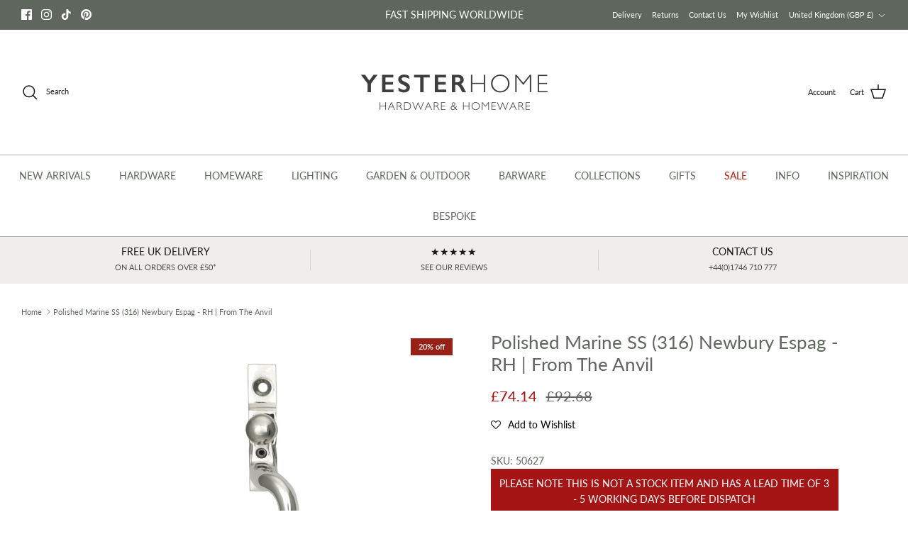

--- FILE ---
content_type: text/html; charset=utf-8
request_url: https://www.yesterhome.com/products/polished-marine-ss-316-newbury-espag-rh-from-the-anvil
body_size: 109325
content:
<!DOCTYPE html><html lang="en" dir="ltr">
<head>
   <!-- Added by AVADA Cookies Bar -->
   <script>
   window.AVADA_COOKIES_BAR = window.AVADA_COOKIES_BAR || {};
   window.AVADA_COOKIES_BAR.shopId = 'ymyCUIlxFBnwuUoCpf8n';
   window.AVADA_COOKIES_BAR.status = false;
   AVADA_COOKIES_BAR ={"theme":"basic","message":"This website uses cookies to make sure you get the best experience with us.","showPrivacyPolicy":true,"privacyLink":"custom","privacyLinkText":"Learn more","agreeButtonText":"Okay","denyButtonText":"Decline","showOnCountry":"all","displayType":"full_bar","desktopFloatCardPosition":"bottom_right","desktopPosition":"bottom","mobilePositions":"bottom","themeName":"Basic","bgColor":"#F8F8F8","messageColor":"#2C332F","agreeBtnTextColor":"#FFFFFF","privacyLinkColor":"#383838","agreeBtnBgColor":"#60748a","agreeBtnBorder":"#2C332F","iconColor":"#1D1D1D","textFont":"Lato","denyTextColor":"#1D1D1D","showIcon":false,"advancedSetting":false,"customCss":"div#Avada-CookiesBar {\n    height: auto !important;\n}","textColor":"#555555","textAvada":"rgba(29, 29, 29, 0.8)","removeBranding":true,"specificRegions":{"pipeda":false,"appi":false,"lgpd":false,"gdpr":true,"ccpa":false},"customPrivacyLink":"https://www.yesterhome.com/pages/privacy-policy","iconType":"default_icon","urlIcon":"","displayAfter":"5","optionPolicyLink":"select","shopId":"ymyCUIlxFBnwuUoCpf8n","fontStore":[{"label":"Gill Sans Nova","value":"Gill+Sans+Nova"},{"label":"LooxIcons","value":"LooxIcons"},{"label":"Allerta","value":"Allerta"},{"label":"Lato","value":"Lato"},{"label":"Poppins","value":"Poppins"},{"label":"Playfair Display","value":"Playfair+Display"},{"label":"DM Sans","value":"DM+Sans"}],"boxShadow":"0px 3px 8px rgba(0, 0, 0, 0.2)","borderColor":"#F1D00A","display":"flex","float":"","textAvadaMobile":"rgba(29, 29, 29, 0.8)","borderRadius":"32px","textBtnColor":"#1AAC7A","btnColor":"#F8F8F8","width":"650px","id":"dlKktF8OvPZ8uKsnFaBa","fontWeight":"500","height":"100px"}
 </script>
   <!-- /Added by AVADA Cookies Bar -->
 
<!-- Start of Booster Apps Seo-0.1-->
<title>Polished Marine SS (316) Newbury Espag - RH | From The Anvil | Yester Home</title><meta name="description" content="The newbury handle is a simple, subtle design that will suit any setting.Our weighty newbury window handle range is forged from marine ss (316) which emphasises the high quality materials and manufacturing techniques used. A perfect design choice ..." /><script type="application/ld+json">
  {
    "@context": "https://schema.org",
    "@type": "WebSite",
    "name": "Yester Home",
    "url": "https://www.yesterhome.com",
    "potentialAction": {
      "@type": "SearchAction",
      "query-input": "required name=query",
      "target": "https://www.yesterhome.com/search?q={query}"
    }
  }
</script><script type="application/ld+json">
  {
    "@context": "https://schema.org",
    "@type": "Product",
    "name": "Polished Marine SS (316) Newbury Espag - RH | From The Anvil",
    "brand": {"@type": "Brand","name": "From The Anvil"},
    "sku": "50627",
    "mpn": "5056268829889",
    "description": "The newbury handle is a simple, subtle design that will suit any setting.Our weighty newbury window handle range is forged from marine ss (316) which emphasises the high quality materials and manufacturing techniques used. A perfect design choice to use throughout your property with many other matching products available.Designed to fit any type of window, including uPVC and timber due to its slim fixing plate. Can be matched with the newbury stays and door handles in the range.The product is handed and therefore care needs to be taken when choosing the correct hand. From the inside view, if your window is hinged on the right then a right-hand fastener is required.They have a 7mm² x 40mm spindle and can be locked by way of a grub screw.Can be used with an espagnolette gearbox \u0026amp; window lock.Supplied with matching SS M5 screws.",
    "url": "https://www.yesterhome.com/products/polished-marine-ss-316-newbury-espag-rh-from-the-anvil","image": "https://www.yesterhome.com/cdn/shop/files/Polished-Marine-SS-316-Newbury-Espag-RH-From-The-Anvil-Espag_-Fasteners-From-The-Anvil_2000x.jpg?v=1691256747","itemCondition": "https://schema.org/NewCondition",
    "offers": [{
          "@type": "Offer","price": "74.14","priceCurrency": "GBP",
          "itemCondition": "https://schema.org/NewCondition",
          "url": "https://www.yesterhome.com/products/polished-marine-ss-316-newbury-espag-rh-from-the-anvil?variant=44022341075264",
          "sku": "50627",
          "mpn": "5056268829889",
          "availability" : "https://schema.org/InStock",
          "priceValidUntil": "2026-02-25","gtin13": "5056268829889"}]}
</script>
<!-- end of Booster Apps SEO -->

<!-- "snippets/limespot.liquid" was not rendered, the associated app was uninstalled -->
  <!-- Symmetry 6.0.0 -->

 <script>
if(document.location.href.indexOf('https://yesterhome.com/collections/all?sort_by=best-selling') > -1) { 
document.location.href = 'https://yesterhome.com/collections/all';
}
</script>


  

  <meta charset="utf-8" />
<meta name="viewport" content="width=device-width,initial-scale=1.0" />
<meta http-equiv="X-UA-Compatible" content="IE=edge">

<link rel="preconnect" href="https://cdn.shopify.com" crossorigin>
<link rel="preconnect" href="https://fonts.shopify.com" crossorigin>
<link rel="preconnect" href="https://monorail-edge.shopifysvc.com"><link rel="preload" as="font" href="//www.yesterhome.com/cdn/fonts/lato/lato_n4.c3b93d431f0091c8be23185e15c9d1fee1e971c5.woff2" type="font/woff2" crossorigin><link rel="preload" as="font" href="//www.yesterhome.com/cdn/fonts/lato/lato_n4.c3b93d431f0091c8be23185e15c9d1fee1e971c5.woff2" type="font/woff2" crossorigin><link rel="preload" as="font" href="//www.yesterhome.com/cdn/fonts/lato/lato_n4.c3b93d431f0091c8be23185e15c9d1fee1e971c5.woff2" type="font/woff2" crossorigin><link rel="preload" as="font" href="//www.yesterhome.com/cdn/fonts/cabin/cabin_n4.cefc6494a78f87584a6f312fea532919154f66fe.woff2" type="font/woff2" crossorigin><link rel="preload" href="//www.yesterhome.com/cdn/shop/t/81/assets/vendor.min.js?v=11589511144441591071735548588" as="script">
<link rel="preload" href="//www.yesterhome.com/cdn/shop/t/81/assets/theme.js?v=175198815196624439411735548588" as="script"><link rel="canonical" href="https://www.yesterhome.com/products/polished-marine-ss-316-newbury-espag-rh-from-the-anvil" /><link rel="icon" href="//www.yesterhome.com/cdn/shop/files/favicon-new_12b18772-d9a2-4690-8a50-24463658954d.png?crop=center&height=48&v=1633349415&width=48" type="image/png">

<style>
    @font-face {
  font-family: Lato;
  font-weight: 400;
  font-style: normal;
  font-display: fallback;
  src: url("//www.yesterhome.com/cdn/fonts/lato/lato_n4.c3b93d431f0091c8be23185e15c9d1fee1e971c5.woff2") format("woff2"),
       url("//www.yesterhome.com/cdn/fonts/lato/lato_n4.d5c00c781efb195594fd2fd4ad04f7882949e327.woff") format("woff");
}

    @font-face {
  font-family: Lato;
  font-weight: 700;
  font-style: normal;
  font-display: fallback;
  src: url("//www.yesterhome.com/cdn/fonts/lato/lato_n7.900f219bc7337bc57a7a2151983f0a4a4d9d5dcf.woff2") format("woff2"),
       url("//www.yesterhome.com/cdn/fonts/lato/lato_n7.a55c60751adcc35be7c4f8a0313f9698598612ee.woff") format("woff");
}

    @font-face {
  font-family: Lato;
  font-weight: 500;
  font-style: normal;
  font-display: fallback;
  src: url("//www.yesterhome.com/cdn/fonts/lato/lato_n5.b2fec044fbe05725e71d90882e5f3b21dae2efbd.woff2") format("woff2"),
       url("//www.yesterhome.com/cdn/fonts/lato/lato_n5.f25a9a5c73ff9372e69074488f99e8ac702b5447.woff") format("woff");
}

    @font-face {
  font-family: Lato;
  font-weight: 400;
  font-style: italic;
  font-display: fallback;
  src: url("//www.yesterhome.com/cdn/fonts/lato/lato_i4.09c847adc47c2fefc3368f2e241a3712168bc4b6.woff2") format("woff2"),
       url("//www.yesterhome.com/cdn/fonts/lato/lato_i4.3c7d9eb6c1b0a2bf62d892c3ee4582b016d0f30c.woff") format("woff");
}

    @font-face {
  font-family: Lato;
  font-weight: 700;
  font-style: italic;
  font-display: fallback;
  src: url("//www.yesterhome.com/cdn/fonts/lato/lato_i7.16ba75868b37083a879b8dd9f2be44e067dfbf92.woff2") format("woff2"),
       url("//www.yesterhome.com/cdn/fonts/lato/lato_i7.4c07c2b3b7e64ab516aa2f2081d2bb0366b9dce8.woff") format("woff");
}

    @font-face {
  font-family: Lato;
  font-weight: 400;
  font-style: normal;
  font-display: fallback;
  src: url("//www.yesterhome.com/cdn/fonts/lato/lato_n4.c3b93d431f0091c8be23185e15c9d1fee1e971c5.woff2") format("woff2"),
       url("//www.yesterhome.com/cdn/fonts/lato/lato_n4.d5c00c781efb195594fd2fd4ad04f7882949e327.woff") format("woff");
}

    @font-face {
  font-family: Cabin;
  font-weight: 400;
  font-style: normal;
  font-display: fallback;
  src: url("//www.yesterhome.com/cdn/fonts/cabin/cabin_n4.cefc6494a78f87584a6f312fea532919154f66fe.woff2") format("woff2"),
       url("//www.yesterhome.com/cdn/fonts/cabin/cabin_n4.8c16611b00f59d27f4b27ce4328dfe514ce77517.woff") format("woff");
}

    @font-face {
  font-family: Lato;
  font-weight: 400;
  font-style: normal;
  font-display: fallback;
  src: url("//www.yesterhome.com/cdn/fonts/lato/lato_n4.c3b93d431f0091c8be23185e15c9d1fee1e971c5.woff2") format("woff2"),
       url("//www.yesterhome.com/cdn/fonts/lato/lato_n4.d5c00c781efb195594fd2fd4ad04f7882949e327.woff") format("woff");
}

    @font-face {
  font-family: Lato;
  font-weight: 600;
  font-style: normal;
  font-display: fallback;
  src: url("//www.yesterhome.com/cdn/fonts/lato/lato_n6.38d0e3b23b74a60f769c51d1df73fac96c580d59.woff2") format("woff2"),
       url("//www.yesterhome.com/cdn/fonts/lato/lato_n6.3365366161bdcc36a3f97cfbb23954d8c4bf4079.woff") format("woff");
}

  </style>

  <meta property="og:site_name" content="Yester Home">
<meta property="og:url" content="https://www.yesterhome.com/products/polished-marine-ss-316-newbury-espag-rh-from-the-anvil">
<meta property="og:title" content="Polished Marine SS (316) Newbury Espag - RH | From The Anvil">
<meta property="og:type" content="product">
<meta property="og:description" content="The newbury handle is a simple, subtle design that will suit any setting.Our weighty newbury window handle range is forged from marine ss (316) which emphasises the high quality materials and manufacturing techniques used. A perfect design choice to use throughout your property with many other matching products availab"><meta property="og:image" content="http://www.yesterhome.com/cdn/shop/files/Polished-Marine-SS-316-Newbury-Espag-RH-From-The-Anvil-Espag_-Fasteners-From-The-Anvil_1200x1200.jpg?v=1691256747">
  <meta property="og:image:secure_url" content="https://www.yesterhome.com/cdn/shop/files/Polished-Marine-SS-316-Newbury-Espag-RH-From-The-Anvil-Espag_-Fasteners-From-The-Anvil_1200x1200.jpg?v=1691256747">
  <meta property="og:image:width" content="2000">
  <meta property="og:image:height" content="2000"><meta property="og:price:amount" content="74.14">
  <meta property="og:price:currency" content="GBP"><meta name="twitter:card" content="summary_large_image">
<meta name="twitter:title" content="Polished Marine SS (316) Newbury Espag - RH | From The Anvil">
<meta name="twitter:description" content="The newbury handle is a simple, subtle design that will suit any setting.Our weighty newbury window handle range is forged from marine ss (316) which emphasises the high quality materials and manufacturing techniques used. A perfect design choice to use throughout your property with many other matching products availab">


  <link href="//www.yesterhome.com/cdn/shop/t/81/assets/styles.css?v=14395747676305182161759247405" rel="stylesheet" type="text/css" media="all" />
  <link href="//www.yesterhome.com/cdn/shop/t/81/assets/theo.scss.css?v=40252612649821011271735548588" rel="stylesheet" type="text/css" media="all" />
<link rel="stylesheet" href="//www.yesterhome.com/cdn/shop/t/81/assets/swatches.css?v=58953482167098584941767693314" media="print" onload="this.media='all'">
    <noscript><link rel="stylesheet" href="//www.yesterhome.com/cdn/shop/t/81/assets/swatches.css?v=58953482167098584941767693314"></noscript><script>
    window.theme = window.theme || {};
    theme.money_format_with_product_code_preference = "\u003cspan class=money\u003e\u0026pound;{{amount}}\u003c\/span\u003e";
    theme.money_format_with_cart_code_preference = "\u003cspan class=money\u003e\u0026pound;{{amount}}\u003c\/span\u003e";
    theme.money_format = "\u003cspan class=money\u003e\u0026pound;{{amount}}\u003c\/span\u003e";
    theme.strings = {
      previous: "Previous",
      next: "Next",
      addressError: "Error looking up that address",
      addressNoResults: "No results for that address",
      addressQueryLimit: "You have exceeded the Google API usage limit. Consider upgrading to a \u003ca href=\"https:\/\/developers.google.com\/maps\/premium\/usage-limits\"\u003ePremium Plan\u003c\/a\u003e.",
      authError: "There was a problem authenticating your Google Maps API Key.",
      icon_labels_left: "Left",
      icon_labels_right: "Right",
      icon_labels_down: "Down",
      icon_labels_close: "Close",
      icon_labels_plus: "Plus",
      imageSlider: "Image slider",
      cart_terms_confirmation: "You must agree to the terms and conditions before continuing.",
      cart_general_quantity_too_high: "You can only have [QUANTITY] in your cart",
      products_listing_from: "From",
      layout_live_search_see_all: "See all results",
      products_product_add_to_cart: "Add to Basket",
      products_variant_no_stock: "Sold Out",
      products_variant_non_existent: "Unavailable",
      products_product_pick_a: "Pick a",
      general_navigation_menu_toggle_aria_label: "Toggle menu",
      general_accessibility_labels_close: "Close",
      products_product_added_to_cart: "Added to Basket",
      general_quick_search_pages: "Pages",
      general_quick_search_no_results: "Sorry, we couldn\u0026#39;t find any results",
      collections_general_see_all_subcollections: "See all..."
    };
    theme.routes = {
      cart_url: '/cart',
      cart_add_url: '/cart/add.js',
      cart_update_url: '/cart/update.js',
      predictive_search_url: '/search/suggest'
    };
    theme.settings = {
      cart_type: "drawer",
      after_add_to_cart: "drawer",
      quickbuy_style: "button",
      avoid_orphans: true
    };
    document.documentElement.classList.add('js');
  </script>

  <script src="//www.yesterhome.com/cdn/shop/t/81/assets/vendor.min.js?v=11589511144441591071735548588" defer="defer"></script>
  <script src="//www.yesterhome.com/cdn/shop/t/81/assets/theme.js?v=175198815196624439411735548588" defer="defer"></script>

  <script>window.performance && window.performance.mark && window.performance.mark('shopify.content_for_header.start');</script><meta id="shopify-digital-wallet" name="shopify-digital-wallet" content="/4351925/digital_wallets/dialog">
<meta name="shopify-checkout-api-token" content="0297ec78ee6fbe96e14a75bb5355749f">
<meta id="in-context-paypal-metadata" data-shop-id="4351925" data-venmo-supported="false" data-environment="production" data-locale="en_US" data-paypal-v4="true" data-currency="GBP">
<link rel="alternate" type="application/json+oembed" href="https://www.yesterhome.com/products/polished-marine-ss-316-newbury-espag-rh-from-the-anvil.oembed">
<script async="async" src="/checkouts/internal/preloads.js?locale=en-GB"></script>
<link rel="preconnect" href="https://shop.app" crossorigin="anonymous">
<script async="async" src="https://shop.app/checkouts/internal/preloads.js?locale=en-GB&shop_id=4351925" crossorigin="anonymous"></script>
<script id="apple-pay-shop-capabilities" type="application/json">{"shopId":4351925,"countryCode":"GB","currencyCode":"GBP","merchantCapabilities":["supports3DS"],"merchantId":"gid:\/\/shopify\/Shop\/4351925","merchantName":"Yester Home","requiredBillingContactFields":["postalAddress","email","phone"],"requiredShippingContactFields":["postalAddress","email","phone"],"shippingType":"shipping","supportedNetworks":["visa","maestro","masterCard","amex","discover","elo"],"total":{"type":"pending","label":"Yester Home","amount":"1.00"},"shopifyPaymentsEnabled":true,"supportsSubscriptions":true}</script>
<script id="shopify-features" type="application/json">{"accessToken":"0297ec78ee6fbe96e14a75bb5355749f","betas":["rich-media-storefront-analytics"],"domain":"www.yesterhome.com","predictiveSearch":true,"shopId":4351925,"locale":"en"}</script>
<script>var Shopify = Shopify || {};
Shopify.shop = "yesterhome.myshopify.com";
Shopify.locale = "en";
Shopify.currency = {"active":"GBP","rate":"1.0"};
Shopify.country = "GB";
Shopify.theme = {"name":"2025","id":176797909365,"schema_name":"Symmetry","schema_version":"6.0.0","theme_store_id":568,"role":"main"};
Shopify.theme.handle = "null";
Shopify.theme.style = {"id":null,"handle":null};
Shopify.cdnHost = "www.yesterhome.com/cdn";
Shopify.routes = Shopify.routes || {};
Shopify.routes.root = "/";</script>
<script type="module">!function(o){(o.Shopify=o.Shopify||{}).modules=!0}(window);</script>
<script>!function(o){function n(){var o=[];function n(){o.push(Array.prototype.slice.apply(arguments))}return n.q=o,n}var t=o.Shopify=o.Shopify||{};t.loadFeatures=n(),t.autoloadFeatures=n()}(window);</script>
<script>
  window.ShopifyPay = window.ShopifyPay || {};
  window.ShopifyPay.apiHost = "shop.app\/pay";
  window.ShopifyPay.redirectState = null;
</script>
<script id="shop-js-analytics" type="application/json">{"pageType":"product"}</script>
<script defer="defer" async type="module" src="//www.yesterhome.com/cdn/shopifycloud/shop-js/modules/v2/client.init-shop-cart-sync_BT-GjEfc.en.esm.js"></script>
<script defer="defer" async type="module" src="//www.yesterhome.com/cdn/shopifycloud/shop-js/modules/v2/chunk.common_D58fp_Oc.esm.js"></script>
<script defer="defer" async type="module" src="//www.yesterhome.com/cdn/shopifycloud/shop-js/modules/v2/chunk.modal_xMitdFEc.esm.js"></script>
<script type="module">
  await import("//www.yesterhome.com/cdn/shopifycloud/shop-js/modules/v2/client.init-shop-cart-sync_BT-GjEfc.en.esm.js");
await import("//www.yesterhome.com/cdn/shopifycloud/shop-js/modules/v2/chunk.common_D58fp_Oc.esm.js");
await import("//www.yesterhome.com/cdn/shopifycloud/shop-js/modules/v2/chunk.modal_xMitdFEc.esm.js");

  window.Shopify.SignInWithShop?.initShopCartSync?.({"fedCMEnabled":true,"windoidEnabled":true});

</script>
<script>
  window.Shopify = window.Shopify || {};
  if (!window.Shopify.featureAssets) window.Shopify.featureAssets = {};
  window.Shopify.featureAssets['shop-js'] = {"shop-cart-sync":["modules/v2/client.shop-cart-sync_DZOKe7Ll.en.esm.js","modules/v2/chunk.common_D58fp_Oc.esm.js","modules/v2/chunk.modal_xMitdFEc.esm.js"],"init-fed-cm":["modules/v2/client.init-fed-cm_B6oLuCjv.en.esm.js","modules/v2/chunk.common_D58fp_Oc.esm.js","modules/v2/chunk.modal_xMitdFEc.esm.js"],"shop-cash-offers":["modules/v2/client.shop-cash-offers_D2sdYoxE.en.esm.js","modules/v2/chunk.common_D58fp_Oc.esm.js","modules/v2/chunk.modal_xMitdFEc.esm.js"],"shop-login-button":["modules/v2/client.shop-login-button_QeVjl5Y3.en.esm.js","modules/v2/chunk.common_D58fp_Oc.esm.js","modules/v2/chunk.modal_xMitdFEc.esm.js"],"pay-button":["modules/v2/client.pay-button_DXTOsIq6.en.esm.js","modules/v2/chunk.common_D58fp_Oc.esm.js","modules/v2/chunk.modal_xMitdFEc.esm.js"],"shop-button":["modules/v2/client.shop-button_DQZHx9pm.en.esm.js","modules/v2/chunk.common_D58fp_Oc.esm.js","modules/v2/chunk.modal_xMitdFEc.esm.js"],"avatar":["modules/v2/client.avatar_BTnouDA3.en.esm.js"],"init-windoid":["modules/v2/client.init-windoid_CR1B-cfM.en.esm.js","modules/v2/chunk.common_D58fp_Oc.esm.js","modules/v2/chunk.modal_xMitdFEc.esm.js"],"init-shop-for-new-customer-accounts":["modules/v2/client.init-shop-for-new-customer-accounts_C_vY_xzh.en.esm.js","modules/v2/client.shop-login-button_QeVjl5Y3.en.esm.js","modules/v2/chunk.common_D58fp_Oc.esm.js","modules/v2/chunk.modal_xMitdFEc.esm.js"],"init-shop-email-lookup-coordinator":["modules/v2/client.init-shop-email-lookup-coordinator_BI7n9ZSv.en.esm.js","modules/v2/chunk.common_D58fp_Oc.esm.js","modules/v2/chunk.modal_xMitdFEc.esm.js"],"init-shop-cart-sync":["modules/v2/client.init-shop-cart-sync_BT-GjEfc.en.esm.js","modules/v2/chunk.common_D58fp_Oc.esm.js","modules/v2/chunk.modal_xMitdFEc.esm.js"],"shop-toast-manager":["modules/v2/client.shop-toast-manager_DiYdP3xc.en.esm.js","modules/v2/chunk.common_D58fp_Oc.esm.js","modules/v2/chunk.modal_xMitdFEc.esm.js"],"init-customer-accounts":["modules/v2/client.init-customer-accounts_D9ZNqS-Q.en.esm.js","modules/v2/client.shop-login-button_QeVjl5Y3.en.esm.js","modules/v2/chunk.common_D58fp_Oc.esm.js","modules/v2/chunk.modal_xMitdFEc.esm.js"],"init-customer-accounts-sign-up":["modules/v2/client.init-customer-accounts-sign-up_iGw4briv.en.esm.js","modules/v2/client.shop-login-button_QeVjl5Y3.en.esm.js","modules/v2/chunk.common_D58fp_Oc.esm.js","modules/v2/chunk.modal_xMitdFEc.esm.js"],"shop-follow-button":["modules/v2/client.shop-follow-button_CqMgW2wH.en.esm.js","modules/v2/chunk.common_D58fp_Oc.esm.js","modules/v2/chunk.modal_xMitdFEc.esm.js"],"checkout-modal":["modules/v2/client.checkout-modal_xHeaAweL.en.esm.js","modules/v2/chunk.common_D58fp_Oc.esm.js","modules/v2/chunk.modal_xMitdFEc.esm.js"],"shop-login":["modules/v2/client.shop-login_D91U-Q7h.en.esm.js","modules/v2/chunk.common_D58fp_Oc.esm.js","modules/v2/chunk.modal_xMitdFEc.esm.js"],"lead-capture":["modules/v2/client.lead-capture_BJmE1dJe.en.esm.js","modules/v2/chunk.common_D58fp_Oc.esm.js","modules/v2/chunk.modal_xMitdFEc.esm.js"],"payment-terms":["modules/v2/client.payment-terms_Ci9AEqFq.en.esm.js","modules/v2/chunk.common_D58fp_Oc.esm.js","modules/v2/chunk.modal_xMitdFEc.esm.js"]};
</script>
<script>(function() {
  var isLoaded = false;
  function asyncLoad() {
    if (isLoaded) return;
    isLoaded = true;
    var urls = ["https:\/\/loox.io\/widget\/NJe0dODJpI\/loox.1558608221184.js?shop=yesterhome.myshopify.com","https:\/\/shopify.covet.pics\/covet-pics-widget-inject.js?shop=yesterhome.myshopify.com","\/\/code.tidio.co\/x0f16j0az4uhm8k5caorwmhcszqis0dm.js?shop=yesterhome.myshopify.com","https:\/\/wiser.expertvillagemedia.com\/assets\/js\/wiser_script.js?shop=yesterhome.myshopify.com","https:\/\/assets.smartwishlist.webmarked.net\/static\/v6\/smartwishlist.js?shop=yesterhome.myshopify.com"];
    for (var i = 0; i < urls.length; i++) {
      var s = document.createElement('script');
      s.type = 'text/javascript';
      s.async = true;
      s.src = urls[i];
      var x = document.getElementsByTagName('script')[0];
      x.parentNode.insertBefore(s, x);
    }
  };
  if(window.attachEvent) {
    window.attachEvent('onload', asyncLoad);
  } else {
    window.addEventListener('load', asyncLoad, false);
  }
})();</script>
<script id="__st">var __st={"a":4351925,"offset":0,"reqid":"bcc106b2-d48f-4eb2-8410-a842521d2087-1769404324","pageurl":"www.yesterhome.com\/products\/polished-marine-ss-316-newbury-espag-rh-from-the-anvil","u":"4b8cbb96e619","p":"product","rtyp":"product","rid":8037179621696};</script>
<script>window.ShopifyPaypalV4VisibilityTracking = true;</script>
<script id="captcha-bootstrap">!function(){'use strict';const t='contact',e='account',n='new_comment',o=[[t,t],['blogs',n],['comments',n],[t,'customer']],c=[[e,'customer_login'],[e,'guest_login'],[e,'recover_customer_password'],[e,'create_customer']],r=t=>t.map((([t,e])=>`form[action*='/${t}']:not([data-nocaptcha='true']) input[name='form_type'][value='${e}']`)).join(','),a=t=>()=>t?[...document.querySelectorAll(t)].map((t=>t.form)):[];function s(){const t=[...o],e=r(t);return a(e)}const i='password',u='form_key',d=['recaptcha-v3-token','g-recaptcha-response','h-captcha-response',i],f=()=>{try{return window.sessionStorage}catch{return}},m='__shopify_v',_=t=>t.elements[u];function p(t,e,n=!1){try{const o=window.sessionStorage,c=JSON.parse(o.getItem(e)),{data:r}=function(t){const{data:e,action:n}=t;return t[m]||n?{data:e,action:n}:{data:t,action:n}}(c);for(const[e,n]of Object.entries(r))t.elements[e]&&(t.elements[e].value=n);n&&o.removeItem(e)}catch(o){console.error('form repopulation failed',{error:o})}}const l='form_type',E='cptcha';function T(t){t.dataset[E]=!0}const w=window,h=w.document,L='Shopify',v='ce_forms',y='captcha';let A=!1;((t,e)=>{const n=(g='f06e6c50-85a8-45c8-87d0-21a2b65856fe',I='https://cdn.shopify.com/shopifycloud/storefront-forms-hcaptcha/ce_storefront_forms_captcha_hcaptcha.v1.5.2.iife.js',D={infoText:'Protected by hCaptcha',privacyText:'Privacy',termsText:'Terms'},(t,e,n)=>{const o=w[L][v],c=o.bindForm;if(c)return c(t,g,e,D).then(n);var r;o.q.push([[t,g,e,D],n]),r=I,A||(h.body.append(Object.assign(h.createElement('script'),{id:'captcha-provider',async:!0,src:r})),A=!0)});var g,I,D;w[L]=w[L]||{},w[L][v]=w[L][v]||{},w[L][v].q=[],w[L][y]=w[L][y]||{},w[L][y].protect=function(t,e){n(t,void 0,e),T(t)},Object.freeze(w[L][y]),function(t,e,n,w,h,L){const[v,y,A,g]=function(t,e,n){const i=e?o:[],u=t?c:[],d=[...i,...u],f=r(d),m=r(i),_=r(d.filter((([t,e])=>n.includes(e))));return[a(f),a(m),a(_),s()]}(w,h,L),I=t=>{const e=t.target;return e instanceof HTMLFormElement?e:e&&e.form},D=t=>v().includes(t);t.addEventListener('submit',(t=>{const e=I(t);if(!e)return;const n=D(e)&&!e.dataset.hcaptchaBound&&!e.dataset.recaptchaBound,o=_(e),c=g().includes(e)&&(!o||!o.value);(n||c)&&t.preventDefault(),c&&!n&&(function(t){try{if(!f())return;!function(t){const e=f();if(!e)return;const n=_(t);if(!n)return;const o=n.value;o&&e.removeItem(o)}(t);const e=Array.from(Array(32),(()=>Math.random().toString(36)[2])).join('');!function(t,e){_(t)||t.append(Object.assign(document.createElement('input'),{type:'hidden',name:u})),t.elements[u].value=e}(t,e),function(t,e){const n=f();if(!n)return;const o=[...t.querySelectorAll(`input[type='${i}']`)].map((({name:t})=>t)),c=[...d,...o],r={};for(const[a,s]of new FormData(t).entries())c.includes(a)||(r[a]=s);n.setItem(e,JSON.stringify({[m]:1,action:t.action,data:r}))}(t,e)}catch(e){console.error('failed to persist form',e)}}(e),e.submit())}));const S=(t,e)=>{t&&!t.dataset[E]&&(n(t,e.some((e=>e===t))),T(t))};for(const o of['focusin','change'])t.addEventListener(o,(t=>{const e=I(t);D(e)&&S(e,y())}));const B=e.get('form_key'),M=e.get(l),P=B&&M;t.addEventListener('DOMContentLoaded',(()=>{const t=y();if(P)for(const e of t)e.elements[l].value===M&&p(e,B);[...new Set([...A(),...v().filter((t=>'true'===t.dataset.shopifyCaptcha))])].forEach((e=>S(e,t)))}))}(h,new URLSearchParams(w.location.search),n,t,e,['guest_login'])})(!0,!0)}();</script>
<script integrity="sha256-4kQ18oKyAcykRKYeNunJcIwy7WH5gtpwJnB7kiuLZ1E=" data-source-attribution="shopify.loadfeatures" defer="defer" src="//www.yesterhome.com/cdn/shopifycloud/storefront/assets/storefront/load_feature-a0a9edcb.js" crossorigin="anonymous"></script>
<script crossorigin="anonymous" defer="defer" src="//www.yesterhome.com/cdn/shopifycloud/storefront/assets/shopify_pay/storefront-65b4c6d7.js?v=20250812"></script>
<script data-source-attribution="shopify.dynamic_checkout.dynamic.init">var Shopify=Shopify||{};Shopify.PaymentButton=Shopify.PaymentButton||{isStorefrontPortableWallets:!0,init:function(){window.Shopify.PaymentButton.init=function(){};var t=document.createElement("script");t.src="https://www.yesterhome.com/cdn/shopifycloud/portable-wallets/latest/portable-wallets.en.js",t.type="module",document.head.appendChild(t)}};
</script>
<script data-source-attribution="shopify.dynamic_checkout.buyer_consent">
  function portableWalletsHideBuyerConsent(e){var t=document.getElementById("shopify-buyer-consent"),n=document.getElementById("shopify-subscription-policy-button");t&&n&&(t.classList.add("hidden"),t.setAttribute("aria-hidden","true"),n.removeEventListener("click",e))}function portableWalletsShowBuyerConsent(e){var t=document.getElementById("shopify-buyer-consent"),n=document.getElementById("shopify-subscription-policy-button");t&&n&&(t.classList.remove("hidden"),t.removeAttribute("aria-hidden"),n.addEventListener("click",e))}window.Shopify?.PaymentButton&&(window.Shopify.PaymentButton.hideBuyerConsent=portableWalletsHideBuyerConsent,window.Shopify.PaymentButton.showBuyerConsent=portableWalletsShowBuyerConsent);
</script>
<script data-source-attribution="shopify.dynamic_checkout.cart.bootstrap">document.addEventListener("DOMContentLoaded",(function(){function t(){return document.querySelector("shopify-accelerated-checkout-cart, shopify-accelerated-checkout")}if(t())Shopify.PaymentButton.init();else{new MutationObserver((function(e,n){t()&&(Shopify.PaymentButton.init(),n.disconnect())})).observe(document.body,{childList:!0,subtree:!0})}}));
</script>
<link id="shopify-accelerated-checkout-styles" rel="stylesheet" media="screen" href="https://www.yesterhome.com/cdn/shopifycloud/portable-wallets/latest/accelerated-checkout-backwards-compat.css" crossorigin="anonymous">
<style id="shopify-accelerated-checkout-cart">
        #shopify-buyer-consent {
  margin-top: 1em;
  display: inline-block;
  width: 100%;
}

#shopify-buyer-consent.hidden {
  display: none;
}

#shopify-subscription-policy-button {
  background: none;
  border: none;
  padding: 0;
  text-decoration: underline;
  font-size: inherit;
  cursor: pointer;
}

#shopify-subscription-policy-button::before {
  box-shadow: none;
}

      </style>

<script>window.performance && window.performance.mark && window.performance.mark('shopify.content_for_header.end');</script>

<script>
    window.BOLD = window.BOLD || {};
        window.BOLD.options = window.BOLD.options || {};
        window.BOLD.options.settings = window.BOLD.options.settings || {};
        window.BOLD.options.settings.v1_variant_mode = window.BOLD.options.settings.v1_variant_mode || true;
        window.BOLD.options.settings.hybrid_fix_auto_insert_inputs =
        window.BOLD.options.settings.hybrid_fix_auto_insert_inputs || true;
</script>
<script>window.BOLD = window.BOLD || {};
    window.BOLD.common = window.BOLD.common || {};
    window.BOLD.common.Shopify = window.BOLD.common.Shopify || {};
    window.BOLD.common.Shopify.shop = {
      domain: 'www.yesterhome.com',
      permanent_domain: 'yesterhome.myshopify.com',
      url: 'https://www.yesterhome.com',
      secure_url: 'https://www.yesterhome.com',
      money_format: "\u003cspan class=money\u003e\u0026pound;{{amount}}\u003c\/span\u003e",
      currency: "GBP"
    };
    window.BOLD.common.Shopify.customer = {
      id: null,
      tags: null,
    };
    window.BOLD.common.Shopify.cart = {"note":null,"attributes":{},"original_total_price":0,"total_price":0,"total_discount":0,"total_weight":0.0,"item_count":0,"items":[],"requires_shipping":false,"currency":"GBP","items_subtotal_price":0,"cart_level_discount_applications":[],"checkout_charge_amount":0};
    window.BOLD.common.template = 'product';window.BOLD.common.Shopify.formatMoney = function(money, format) {
        function n(t, e) {
            return "undefined" == typeof t ? e : t
        }
        function r(t, e, r, i) {
            if (e = n(e, 2),
                r = n(r, ","),
                i = n(i, "."),
            isNaN(t) || null == t)
                return 0;
            t = (t / 100).toFixed(e);
            var o = t.split(".")
                , a = o[0].replace(/(\d)(?=(\d\d\d)+(?!\d))/g, "$1" + r)
                , s = o[1] ? i + o[1] : "";
            return a + s
        }
        "string" == typeof money && (money = money.replace(".", ""));
        var i = ""
            , o = /\{\{\s*(\w+)\s*\}\}/
            , a = format || window.BOLD.common.Shopify.shop.money_format || window.Shopify.money_format || "$ {{ amount }}";
        switch (a.match(o)[1]) {
            case "amount":
                i = r(money, 2, ",", ".");
                break;
            case "amount_no_decimals":
                i = r(money, 0, ",", ".");
                break;
            case "amount_with_comma_separator":
                i = r(money, 2, ".", ",");
                break;
            case "amount_no_decimals_with_comma_separator":
                i = r(money, 0, ".", ",");
                break;
            case "amount_with_space_separator":
                i = r(money, 2, " ", ",");
                break;
            case "amount_no_decimals_with_space_separator":
                i = r(money, 0, " ", ",");
                break;
            case "amount_with_apostrophe_separator":
                i = r(money, 2, "'", ".");
                break;
        }
        return a.replace(o, i);
    };
    window.BOLD.common.Shopify.saveProduct = function (handle, product) {
      if (typeof handle === 'string' && typeof window.BOLD.common.Shopify.products[handle] === 'undefined') {
        if (typeof product === 'number') {
          window.BOLD.common.Shopify.handles[product] = handle;
          product = { id: product };
        }
        window.BOLD.common.Shopify.products[handle] = product;
      }
    };
    window.BOLD.common.Shopify.saveVariant = function (variant_id, variant) {
      if (typeof variant_id === 'number' && typeof window.BOLD.common.Shopify.variants[variant_id] === 'undefined') {
        window.BOLD.common.Shopify.variants[variant_id] = variant;
      }
    };window.BOLD.common.Shopify.products = window.BOLD.common.Shopify.products || {};
    window.BOLD.common.Shopify.variants = window.BOLD.common.Shopify.variants || {};
    window.BOLD.common.Shopify.handles = window.BOLD.common.Shopify.handles || {};window.BOLD.common.Shopify.handle = "polished-marine-ss-316-newbury-espag-rh-from-the-anvil"
window.BOLD.common.Shopify.saveProduct("polished-marine-ss-316-newbury-espag-rh-from-the-anvil", 8037179621696);window.BOLD.common.Shopify.saveVariant(44022341075264, { product_id: 8037179621696, product_handle: "polished-marine-ss-316-newbury-espag-rh-from-the-anvil", price: 7414, group_id: '', csp_metafield: {}});window.BOLD.apps_installed = {"Product Options":2} || {};window.BOLD.common.Shopify.metafields = window.BOLD.common.Shopify.metafields || {};window.BOLD.common.Shopify.metafields["bold_rp"] = {};window.BOLD.common.Shopify.metafields["bold_csp_defaults"] = {};window.BOLD.common.cacheParams = window.BOLD.common.cacheParams || {};
</script><link href="//www.yesterhome.com/cdn/shop/t/81/assets/bold-options.css?v=86258663131777877891735548588" rel="stylesheet" type="text/css" media="all" />
<script src="https://options.shopapps.site/js/options.js" type="text/javascript"></script>
<script>
    window.BOLD.common.cacheParams.options = 1768914688;
</script>

	<script>var loox_global_hash = '1769369163080';</script><script>var loox_pop_active = true;var loox_pop_display = {"home_page":false,"product_page":true,"cart_page":false,"other_pages":false};</script><style>.loox-reviews-default { max-width: 1200px; margin: 0 auto; }.loox-rating .loox-icon { color:#BEA065; }
:root { --lxs-rating-icon-color: #BEA065; }</style><svg xmlns="http://www.w3.org/2000/svg" style="display: none" id="loox-rating-icon-svg-store">
	<defs>
		<clipPath id="looxicons-rating-icon-fill_star-pointy-fill__a">
			<path d="M0 0h24v24H0z" />
		</clipPath>

		<clipPath id="looxicons-rating-icon-line_star-pointy-line__a">
			<path d="M0 0h24v24H0z" />
		</clipPath>
	</defs>
	<symbol id="looxicons-rating-icon-fill" viewBox="0 0 24 24" fill="currentcolor">
		<g clip-path="url(#star-pointy-fill__a)">
			<path
				d="m12 19.261-7.416 4.151 1.656-8.335L0 9.306l8.44-1.002L12 .588l3.56 7.717L24 9.306l-6.24 5.77 1.656 8.336L12 19.262Z"
			/>
		</g>
	</symbol>
	<symbol id="looxicons-rating-icon-line" viewBox="0 0 24 24" fill="currentcolor">
		<g clip-path="url(#star-pointy-line__a)">
			<path
				d="m12 19.261-7.416 4.151 1.656-8.335L0 9.306l8.44-1.002L12 .588l3.56 7.717L24 9.306l-6.24 5.77 1.656 8.336L12 19.262Zm0-2.41 4.465 2.5-.997-5.019 3.756-3.475-5.081-.602L12 5.608l-2.143 4.648-5.081.601 3.756 3.475-.997 5.019L12 16.85Z"
			/>
		</g>
	</symbol>
	<defs>
		<style>
			.lx-icon-fill {
				--lx-fill-width: calc(100% - var(--lx-rating-percent, 0%));
				clip-path: inset(0 var(--lx-fill-width, 0) 0 0);
			}
			.lx-icon-line {
				clip-path: inset(0 0 0 var(--lx-rating-percent, 0%));
			}
			[data-lx-fill='empty'] {
				--lx-rating-percent: 0%;
			}
			[data-lx-fill='half'] {
				--lx-rating-percent: 50%;
			}
			[data-lx-fill='full'] {
				--lx-rating-percent: 100%;
			}
		</style>

		<g id="looxicons-rating-icon">
			<use href="#looxicons-rating-icon-line" class="lx-icon-line"></use>
			<use href="#looxicons-rating-icon-fill" class="lx-icon-fill"></use>
		</g>
	</defs>
</svg>


<script>
    
    
    
    
    var gsf_conversion_data = {page_type : 'product', event : 'view_item', data : {product_data : [{variant_id : 44022341075264, product_id : 8037179621696, name : "Polished Marine SS (316) Newbury Espag - RH | From The Anvil", price : "74.14", currency : "GBP", sku : "50627", brand : "From The Anvil", variant : "Polished Marine SS (316)", category : "Espag. Fasteners", quantity : "0" }], total_price : "74.14", shop_currency : "GBP"}};
    
</script>

  







<!-- Added with Analyzify V2.4.2 - Apr 5, 2023 1:55 pm -->


<!-- Google Tag Manager -->
<script>(function(w,d,s,l,i){w[l]=w[l]||[];w[l].push({'gtm.start':
            new Date().getTime(),event:'gtm.js'});var f=d.getElementsByTagName(s)[0],
        j=d.createElement(s),dl=l!='dataLayer'?'&l='+l:'';j.async=true;j.src=
        'https://www.googletagmanager.com/gtm.js?id='+i+dl;f.parentNode.insertBefore(j,f);
    })(window,document,'script','dataLayer','GTM-PZRBLDD');</script>
<!-- End Google Tag Manager -->

<script type="text/javascript">
    window.dataLayer = window.dataLayer || [];
    window.analyzify = {
        pageFly: false, //Set this true if you are using PageFly in your website
        send_unhashed_email: false, //Set this true if you would like to collect unhashed email address of logged in users.
        g_feed_region: 'GB', //Change this if your Google Ads feed is in another region
        analyzify_version: '2.4.2',
        version: '2.4.2', //Analyzify version installed to this store
        logging: false, //Enable this to see Analyzify logs in console
        logs: [],
        stopAtLog: false, //To use a debugger while logging
        //Modify the following button attributes if you do not see any ee_addToCart datalayer event when you click add to cart button in any product detail page.
        addtocart_btn_attributes: {
            "name": ["add-to-cart", "add"],
            "data-add-to-cart-text": ["Add to Cart"],
            "class": ["button-add", "add-to-cart", "add_to_cart", "buttonAddtoCart", "product-form__add-to-cart", "gtmatc", "product-form__cart-submit", "AddToCartText", "AddToCart", "AddToCart-product-template", "product__add-to-cart"],
            "id": ["AddToCart"]
        },
        wishlist_btn_attributes: {
            "class": ["test-wishlist"]
        },
        //Modify the following element attribute if you see that quantity being pushed to datalayer is wrong when you try to add the a product to the cart with more than 1 as quantity.
        product_quantity:{
            "name": ["quantity"]
        },
        //Modify the following button attributes if you do not see any ee_removeFromCart datalayer event when you remove any item from the cart in the cart page.
        removefromcart_btn_attributes: {
            "data-remove-item": ["cart-template"],
            "data-cart-remove": ["Remove"],
            "aria-label": ["Remove"],
            "class": ["cart__remove-btn", "cart__remove", "cart__removee", "cart-item__remove", "item-remove"],
            "id": [],
            "href": ["/cart/change?id=", "/cart/change?line="]
        },
        //Modify the following button attributes if you do not see ee_checkout datalayer event when you click "checkout" button in the cart page or cart drawer.
        checkout_btn_attributes: {
            "name": ["checkout"],
            "class": ["checkout-btn", "upcart-checkout-button", "cart__submit"],
            "href": ["/checkout"]
        },
        //Modify the following button attributes if you do not see any ee_productClick datalayer event when you click to a product in collection pages.
        collection_prod_click_attributes: {
            "href": ["/products/"]
        },
        //Modify the following button attributes if you do not see any ee_addToCart datalayer event when you click add to cart button in any collection pages.
        collection_atc_attributes: {
            "class": ["hit-buy-button", "product-form__cart-submit", "spf-product__form-btn-addtocart", "add-to-cart"],
            "type": ["submit"],
            "aria-label": ["Add to cart"]
        },
        //Modify the following button attributes if you do not see any ee_productClick datalayer event when you click to a product in search result pages.
        search_prod_click_attributes: {
            "href": ["/products/"]
        },
    };

    analyzify.log = function(t) {
        if (window.analyzify.logging === true && t !== null) {
            if (typeof(t) == 'object') {
                window.console.log('** Analyzify Logger:');
                window.console.log(t);
            } else {
                window.console.log('** Analyzify Logger: ' + t);
            }

            analyzify.logs.push(t);
            if (analyzify.stopAtLog === true) {
                debugger;
            }
        }
    };

    window.analyzify.Initialize = function() {
        window.analyzify.loadScript = function(callback) {
            callback();
        }

        window.analyzify.AppStart = function(){

            var detected_cart = {"note":null,"attributes":{},"original_total_price":0,"total_price":0,"total_discount":0,"total_weight":0.0,"item_count":0,"items":[],"requires_shipping":false,"currency":"GBP","items_subtotal_price":0,"cart_level_discount_applications":[],"checkout_charge_amount":0};
            var detected_currency = detected_cart.currency;

            

            var sh_info_obj = {
                event: 'sh_info',
                page_type: "Product",
                page_currency: detected_currency,
                user: {
                    
                    type: 'visitor'
                    
                }
            }

            window.dataLayer.push(sh_info_obj);

            window.analyzify.GetClickedProductPosition = function(elementHref, sku){
                if(sku != ''){
                    
                    return 0;
                } else {
                    var elementIndex = -1;
                    collectionProductsElements = document.querySelectorAll('a[href*="/products/"]');
                    collectionProductsElements.forEach(function(element, index){
                        if (element.href.includes(elementHref)) {elementIndex = index + 1};
                    });
                    return elementIndex;
                }
            }

            
            var productJson = {"id":8037179621696,"title":"Polished Marine SS (316) Newbury Espag - RH | From The Anvil","handle":"polished-marine-ss-316-newbury-espag-rh-from-the-anvil","description":"The newbury handle is a simple, subtle design that will suit any setting.\u003cli\u003eOur weighty newbury window handle range is forged from marine ss (316) which emphasises the high quality materials and manufacturing techniques used. A perfect design choice to use throughout your property with many other matching products available.\u003c\/li\u003e\u003cli\u003eDesigned to fit any type of window, including uPVC and timber due to its slim fixing plate. Can be matched with the newbury stays and door handles in the range.\u003c\/li\u003e\u003cli\u003eThe product is handed and therefore care needs to be taken when choosing the correct hand. From the inside view, if your window is hinged on the right then a right-hand fastener is required.\u003c\/li\u003e\u003cli\u003eThey have a 7mm² x 40mm spindle and can be locked by way of a grub screw.\u003c\/li\u003e\u003cli\u003eCan be used with an espagnolette gearbox \u0026amp; window lock.\u003c\/li\u003e\u003cli\u003eSupplied with matching SS M5 screws.\u003c\/li\u003e","published_at":"2022-11-29T20:15:31+00:00","created_at":"2022-11-29T20:15:31+00:00","vendor":"From The Anvil","type":"Espag. Fasteners","tags":["from-the-anvil","hardware","Newbury","Polished Marine SS (316)"],"price":7414,"price_min":7414,"price_max":7414,"available":true,"price_varies":false,"compare_at_price":9268,"compare_at_price_min":9268,"compare_at_price_max":9268,"compare_at_price_varies":false,"variants":[{"id":44022341075264,"title":"Polished Marine SS (316)","option1":"Polished Marine SS (316)","option2":null,"option3":null,"sku":"50627","requires_shipping":true,"taxable":true,"featured_image":null,"available":true,"name":"Polished Marine SS (316) Newbury Espag - RH | From The Anvil - Polished Marine SS (316)","public_title":"Polished Marine SS (316)","options":["Polished Marine SS (316)"],"price":7414,"weight":290,"compare_at_price":9268,"inventory_quantity":0,"inventory_management":null,"inventory_policy":"deny","barcode":"5056268829889","requires_selling_plan":false,"selling_plan_allocations":[]}],"images":["\/\/www.yesterhome.com\/cdn\/shop\/files\/Polished-Marine-SS-316-Newbury-Espag-RH-From-The-Anvil-Espag_-Fasteners-From-The-Anvil.jpg?v=1691256747","\/\/www.yesterhome.com\/cdn\/shop\/files\/Polished-Marine-SS-316-Newbury-Espag-RH-From-The-Anvil-Espag_-Fasteners-From-The-Anvil-2.jpg?v=1691256752","\/\/www.yesterhome.com\/cdn\/shop\/files\/Polished-Marine-SS-316-Newbury-Espag-RH-From-The-Anvil-Espag_-Fasteners-From-The-Anvil-3.jpg?v=1691256756","\/\/www.yesterhome.com\/cdn\/shop\/files\/Polished-Marine-SS-316-Newbury-Espag-RH-From-The-Anvil-Espag_-Fasteners-From-The-Anvil-4.jpg?v=1691256761","\/\/www.yesterhome.com\/cdn\/shop\/files\/Polished-Marine-SS-316-Newbury-Espag-RH-From-The-Anvil-Espag_-Fasteners-From-The-Anvil-5.jpg?v=1691256767","\/\/www.yesterhome.com\/cdn\/shop\/files\/Polished-Marine-SS-316-Newbury-Espag-RH-From-The-Anvil-Espag_-Fasteners-From-The-Anvil-6.jpg?v=1740886345","\/\/www.yesterhome.com\/cdn\/shop\/files\/Polished-Marine-SS-316-Newbury-Espag-RH-From-The-Anvil-Espag_-Fasteners-From-The-Anvil-7.jpg?v=1740886348","\/\/www.yesterhome.com\/cdn\/shop\/files\/Polished-Marine-SS-316-Newbury-Espag-RH-From-The-Anvil-Espag_-Fasteners-From-The-Anvil-8.jpg?v=1740886353","\/\/www.yesterhome.com\/cdn\/shop\/files\/Polished-Marine-SS-316-Newbury-Espag-RH-From-The-Anvil-Espag_-Fasteners-From-The-Anvil-9.jpg?v=1740886356"],"featured_image":"\/\/www.yesterhome.com\/cdn\/shop\/files\/Polished-Marine-SS-316-Newbury-Espag-RH-From-The-Anvil-Espag_-Fasteners-From-The-Anvil.jpg?v=1691256747","options":["Finish"],"media":[{"alt":"Polished Marine SS (316) Newbury Espag - RH | From The Anvil-Espag. Fasteners-Yester Home","id":34561381892416,"position":1,"preview_image":{"aspect_ratio":1.0,"height":2000,"width":2000,"src":"\/\/www.yesterhome.com\/cdn\/shop\/files\/Polished-Marine-SS-316-Newbury-Espag-RH-From-The-Anvil-Espag_-Fasteners-From-The-Anvil.jpg?v=1691256747"},"aspect_ratio":1.0,"height":2000,"media_type":"image","src":"\/\/www.yesterhome.com\/cdn\/shop\/files\/Polished-Marine-SS-316-Newbury-Espag-RH-From-The-Anvil-Espag_-Fasteners-From-The-Anvil.jpg?v=1691256747","width":2000},{"alt":"Polished Marine SS (316) Newbury Espag - RH | From The Anvil-Espag. Fasteners-Yester Home","id":34561382416704,"position":2,"preview_image":{"aspect_ratio":1.0,"height":2000,"width":2000,"src":"\/\/www.yesterhome.com\/cdn\/shop\/files\/Polished-Marine-SS-316-Newbury-Espag-RH-From-The-Anvil-Espag_-Fasteners-From-The-Anvil-2.jpg?v=1691256752"},"aspect_ratio":1.0,"height":2000,"media_type":"image","src":"\/\/www.yesterhome.com\/cdn\/shop\/files\/Polished-Marine-SS-316-Newbury-Espag-RH-From-The-Anvil-Espag_-Fasteners-From-The-Anvil-2.jpg?v=1691256752","width":2000},{"alt":"Polished Marine SS (316) Newbury Espag - RH | From The Anvil-Espag. Fasteners-Yester Home","id":34561382515008,"position":3,"preview_image":{"aspect_ratio":1.0,"height":2000,"width":2000,"src":"\/\/www.yesterhome.com\/cdn\/shop\/files\/Polished-Marine-SS-316-Newbury-Espag-RH-From-The-Anvil-Espag_-Fasteners-From-The-Anvil-3.jpg?v=1691256756"},"aspect_ratio":1.0,"height":2000,"media_type":"image","src":"\/\/www.yesterhome.com\/cdn\/shop\/files\/Polished-Marine-SS-316-Newbury-Espag-RH-From-The-Anvil-Espag_-Fasteners-From-The-Anvil-3.jpg?v=1691256756","width":2000},{"alt":"Polished Marine SS (316) Newbury Espag - RH | From The Anvil-Espag. Fasteners-Yester Home","id":34561382875456,"position":4,"preview_image":{"aspect_ratio":1.0,"height":600,"width":600,"src":"\/\/www.yesterhome.com\/cdn\/shop\/files\/Polished-Marine-SS-316-Newbury-Espag-RH-From-The-Anvil-Espag_-Fasteners-From-The-Anvil-4.jpg?v=1691256761"},"aspect_ratio":1.0,"height":600,"media_type":"image","src":"\/\/www.yesterhome.com\/cdn\/shop\/files\/Polished-Marine-SS-316-Newbury-Espag-RH-From-The-Anvil-Espag_-Fasteners-From-The-Anvil-4.jpg?v=1691256761","width":600},{"alt":"Polished Marine SS (316) Newbury Espag - RH | From The Anvil-Espag. Fasteners-Yester Home","id":34561383170368,"position":5,"preview_image":{"aspect_ratio":1.0,"height":3462,"width":3462,"src":"\/\/www.yesterhome.com\/cdn\/shop\/files\/Polished-Marine-SS-316-Newbury-Espag-RH-From-The-Anvil-Espag_-Fasteners-From-The-Anvil-5.jpg?v=1691256767"},"aspect_ratio":1.0,"height":3462,"media_type":"image","src":"\/\/www.yesterhome.com\/cdn\/shop\/files\/Polished-Marine-SS-316-Newbury-Espag-RH-From-The-Anvil-Espag_-Fasteners-From-The-Anvil-5.jpg?v=1691256767","width":3462},{"alt":"Polished Marine SS (316) Newbury Espag - RH | From The Anvil - Espag. Fasteners - From The Anvil - Yester Home","id":63997084926325,"position":6,"preview_image":{"aspect_ratio":1.0,"height":2000,"width":2000,"src":"\/\/www.yesterhome.com\/cdn\/shop\/files\/Polished-Marine-SS-316-Newbury-Espag-RH-From-The-Anvil-Espag_-Fasteners-From-The-Anvil-6.jpg?v=1740886345"},"aspect_ratio":1.0,"height":2000,"media_type":"image","src":"\/\/www.yesterhome.com\/cdn\/shop\/files\/Polished-Marine-SS-316-Newbury-Espag-RH-From-The-Anvil-Espag_-Fasteners-From-The-Anvil-6.jpg?v=1740886345","width":2000},{"alt":"Polished Marine SS (316) Newbury Espag - RH | From The Anvil - Espag. Fasteners - From The Anvil - Yester Home","id":63997084959093,"position":7,"preview_image":{"aspect_ratio":1.0,"height":2000,"width":2000,"src":"\/\/www.yesterhome.com\/cdn\/shop\/files\/Polished-Marine-SS-316-Newbury-Espag-RH-From-The-Anvil-Espag_-Fasteners-From-The-Anvil-7.jpg?v=1740886348"},"aspect_ratio":1.0,"height":2000,"media_type":"image","src":"\/\/www.yesterhome.com\/cdn\/shop\/files\/Polished-Marine-SS-316-Newbury-Espag-RH-From-The-Anvil-Espag_-Fasteners-From-The-Anvil-7.jpg?v=1740886348","width":2000},{"alt":"Polished Marine SS (316) Newbury Espag - RH | From The Anvil - Espag. Fasteners - From The Anvil - Yester Home","id":63997084991861,"position":8,"preview_image":{"aspect_ratio":1.0,"height":2000,"width":2000,"src":"\/\/www.yesterhome.com\/cdn\/shop\/files\/Polished-Marine-SS-316-Newbury-Espag-RH-From-The-Anvil-Espag_-Fasteners-From-The-Anvil-8.jpg?v=1740886353"},"aspect_ratio":1.0,"height":2000,"media_type":"image","src":"\/\/www.yesterhome.com\/cdn\/shop\/files\/Polished-Marine-SS-316-Newbury-Espag-RH-From-The-Anvil-Espag_-Fasteners-From-The-Anvil-8.jpg?v=1740886353","width":2000},{"alt":"Polished Marine SS (316) Newbury Espag - RH | From The Anvil - Espag. Fasteners - From The Anvil - Yester Home","id":63997085122933,"position":9,"preview_image":{"aspect_ratio":1.0,"height":2000,"width":2000,"src":"\/\/www.yesterhome.com\/cdn\/shop\/files\/Polished-Marine-SS-316-Newbury-Espag-RH-From-The-Anvil-Espag_-Fasteners-From-The-Anvil-9.jpg?v=1740886356"},"aspect_ratio":1.0,"height":2000,"media_type":"image","src":"\/\/www.yesterhome.com\/cdn\/shop\/files\/Polished-Marine-SS-316-Newbury-Espag-RH-From-The-Anvil-Espag_-Fasteners-From-The-Anvil-9.jpg?v=1740886356","width":2000}],"requires_selling_plan":false,"selling_plan_groups":[],"content":"The newbury handle is a simple, subtle design that will suit any setting.\u003cli\u003eOur weighty newbury window handle range is forged from marine ss (316) which emphasises the high quality materials and manufacturing techniques used. A perfect design choice to use throughout your property with many other matching products available.\u003c\/li\u003e\u003cli\u003eDesigned to fit any type of window, including uPVC and timber due to its slim fixing plate. Can be matched with the newbury stays and door handles in the range.\u003c\/li\u003e\u003cli\u003eThe product is handed and therefore care needs to be taken when choosing the correct hand. From the inside view, if your window is hinged on the right then a right-hand fastener is required.\u003c\/li\u003e\u003cli\u003eThey have a 7mm² x 40mm spindle and can be locked by way of a grub screw.\u003c\/li\u003e\u003cli\u003eCan be used with an espagnolette gearbox \u0026amp; window lock.\u003c\/li\u003e\u003cli\u003eSupplied with matching SS M5 screws.\u003c\/li\u003e"};
            var productName = `Polished Marine SS (316) Newbury Espag - RH | From The Anvil`;
            var productHandle = `polished-marine-ss-316-newbury-espag-rh-from-the-anvil`;
            var productId = '8037179621696';
            var productPrice = Number.parseFloat(74.14);
            var productBrand = `From The Anvil`;
            var productType = `Espag. Fasteners`;
            var productSku = `50627`;
            var collectionTitle = `Winter Sale`;
            var collectionId = `159132385364`;
            var collectionHandle = "christmas-gift-sale";
            

            window.analyzify.CollectionPageHandle = function(){
                

                window.dataLayer.push({
                    event: 'ee_productImpression',
                    category_name: collectionTitle,
                    category_id: collectionId,
                    category_handle: collectionHandle,
                    product_brand: collectionProductsBrand,
                    product_type: collectionProductsType,
                    product_sku: collectionProductsSku,
                    product_name: collectionProductsName,
                    product_handle: collectionProductsHandle,
                    product_id: collectionProductsId,
                    product_price: collectionProductsPrice,
                    currency: detected_currency,
                    product_position: collectionProductsPosition,
                    g_product_id: collectionGproductId,
                    variant_id: collectionVariantId,
                    variant_title: collectionVariantTitle
                });
            }

            window.analyzify.SearchPageHandle = function(){
                

                window.dataLayer.push({
                    event: 'searchListInfo',
                    page_type: 'search',
                    search_term: searchTerm,
                    search_results: searchResults,
                    product_brand: searchProductsBrand,
                    product_type: searchProductsType,
                    product_sku: searchProductsSku,
                    product_name: searchProductsNames,
                    product_handle: searchProductsHandles,
                    product_id: searchProductsIds,
                    product_price: searchProductsPrices,
                    currency: detected_currency,
                    product_position: searchProductsPosition,
                    product_list_id: 'search',
                    product_list_name: 'Search',
                    g_product_id: searchGproductId,
                    variant_id: searchVariantId,
                    variant_title: searchVariantTitle
                });
            }

            window.analyzify.ProductPageHandle = function(){
                window.dataLayer.push({
                    event: 'ee_productDetail',
                    product_id: productId,
                    product_name: productName,
                    product_handle: productHandle,
                    product_type: productType,
                    product_brand: productBrand,
                    product_sku: productSku,
                    product_price: Number.parseFloat(productPrice),
                    currency: detected_currency,
                    category_id: collectionId,
                    category_name: collectionTitle,
                    category_handle: collectionHandle,
                    g_product_id: `shopify_${analyzify.g_feed_region}_${productId}_44022341075264`,
                    variant_id: '44022341075264',
                    variant_title: `Polished Marine SS (316)`
                });
            };

            var cartItemsJson = {"note":null,"attributes":{},"original_total_price":0,"total_price":0,"total_discount":0,"total_weight":0.0,"item_count":0,"items":[],"requires_shipping":false,"currency":"GBP","items_subtotal_price":0,"cart_level_discount_applications":[],"checkout_charge_amount":0};

            window.analyzify.cartPageHandle = function(){
                var cartTotalValue = Number(parseFloat(0.0));
                var cartTotalQuantity = 0;
                var cartItemsName = [];
                var cartItemsHandle = [];
                var cartItemsBrand = [];
                var cartItemsType = [];
                var cartItemsSku = [];
                var cartItemsId = [];
                var cartItemsVariantId = [];
                var cartItemsVariantTitle = [];
                var cartItemsPrice = [];
                var cartItemsQuantity = [];
                var cartGProductIds = [];

                fetch('/cart.js')
                    .then(response => response.json())
                    .then(cartItemsJson => {
                        for (var i = 0; i < cartItemsJson.items.length; i++) {
                            cartItemsName.push(cartItemsJson.items[i].product_title);
                            cartItemsHandle.push(cartItemsJson.items[i].handle)
                            cartItemsBrand.push(cartItemsJson.items[i].vendor);
                            cartItemsType.push(cartItemsJson.items[i].product_type);
                            cartItemsSku.push(cartItemsJson.items[i].sku);
                            cartItemsId.push(cartItemsJson.items[i].product_id);
                            cartItemsVariantId.push(cartItemsJson.items[i].variant_id);
                            cartItemsVariantTitle.push(cartItemsJson.items[i].variant_title);
                            cartItemsPrice.push(Number.parseFloat(cartItemsJson.items[i].price / 100));
                            cartItemsQuantity.push(cartItemsJson.items[i].quantity);
                            cartTotalQuantity += cartItemsJson.items[i].quantity;
                            cartGProductIds.push(`shopify_${analyzify.g_feed_region}_${cartItemsJson.items[i].product_id}_${cartItemsJson.items[i].variant_id}`);
                        }
                        window.dataLayer.push({
                            event: 'ee_cartView',
                            page_type: 'cart',
                            product_id: cartItemsId,
                            product_name: cartItemsName,
                            product_handle: cartItemsHandle,
                            product_type: cartItemsType,
                            product_brand: cartItemsBrand,
                            product_sku: cartItemsSku,
                            product_list_id: 'cart',
                            product_list_name: 'Cart',
                            variant_id: cartItemsVariantId,
                            variant_title: cartItemsVariantTitle,
                            product_price: cartItemsPrice,
                            currency: detected_currency,
                            quantity: cartItemsQuantity,
                            totalValue: cartTotalValue,
                            totalQuantity: cartTotalQuantity,
                            g_product_id: cartGProductIds
                        });
                    });
            }

            var found_element = [];
            var found_atc_element_form = [];

            window.findElemInPath = function(pth_arr, attr_obj) {
                var i;
                var btn_found = null;
                if(pth_arr){
                    for (i = 0; i < pth_arr.length; i++) {
                        for (var k in attr_obj) {
                            if (attr_obj.hasOwnProperty(k)) {
                                var attribute_name = k;
                                var attribute_values = attr_obj[k];

                                if (pth_arr[i].hasAttribute !== undefined) {
                                    if (pth_arr[i].hasAttribute(attribute_name) === true) {
                                        attribute_values.forEach(function(selected_value) {
                                            if (pth_arr[i].getAttribute(attribute_name).indexOf(selected_value) > -1) {
                                                analyzify.log(`${selected_value} found in ${attribute_name} attribute list.`);
                                                btn_found = pth_arr[i];
                                                found_element.push(pth_arr[i]);
                                                found_atc_element_form.push(pth_arr[i].closest("form[action='/cart/add']"));
                                            }
                                        });
                                    }
                                }
                            }
                        }
                    }
                }
                return btn_found;
            }

            document.addEventListener('click', (event) => {
                var path = event.path || (event.composedPath && event.composedPath());
                found_element = [];
                found_atc_element_form = [];
                var checkout_elem = window.findElemInPath(path, analyzify.checkout_btn_attributes);
                var rfc_elem = window.findElemInPath(path, analyzify.removefromcart_btn_attributes);
                var atc_elem = window.findElemInPath(path, analyzify.addtocart_btn_attributes);
                var wishlist_elem = window.findElemInPath(path, analyzify.wishlist_btn_attributes);
                

                if (checkout_elem !== null) {
                    analyzify.checkoutEventFunc();
                }else if(rfc_elem !== null) {
                    analyzify.rfcEventFunc();
                }else if(atc_elem !== null) {
                    analyzify.atcEventFunc();
                } else if (wishlist_elem !== null) {
                    analyzify.wishlistEventFunc();
                }else{
                    analyzify.log('The clicked button/link was not a addtocart, removefromcart or checkout button.');
                    analyzify.log(event);
                }
            });

            window.analyzify.checkoutEventFunc = function(){
                var cartTotalValue = Number.parseFloat(0.0);
                var cartTotalQuantity = 0;
                var cartItemsName = [];
                var cartItemsHandle = [];
                var cartItemsBrand = [];
                var cartItemsType = [];
                var cartItemsSku = [];
                var cartItemsId = [];
                var cartItemsVariantId = [];
                var cartItemsVariantTitle = [];
                var cartItemsPrice = [];
                var cartItemsQuantity = [];
                var cartGProductIds = [];

                fetch('/cart.js')
                    .then(response => response.json())
                    .then(cartItemsJson => {
                        for (var i = 0; i < cartItemsJson.items.length; i++) {
                            cartItemsName.push(cartItemsJson.items[i].product_title);
                            cartItemsHandle.push(cartItemsJson.items[i].handle);
                            cartItemsBrand.push(cartItemsJson.items[i].vendor);
                            cartItemsType.push(cartItemsJson.items[i].product_type);
                            cartItemsSku.push(cartItemsJson.items[i].sku);
                            cartItemsId.push(cartItemsJson.items[i].product_id);
                            cartItemsVariantId.push(cartItemsJson.items[i].variant_id);
                            cartItemsVariantTitle.push(cartItemsJson.items[i].variant_title);
                            cartItemsPrice.push(parseFloat(cartItemsJson.items[i].price / 100));
                            cartItemsQuantity.push(cartItemsJson.items[i].quantity);
                            cartTotalQuantity += cartItemsJson.items[i].quantity;
                            cartGProductIds.push(`shopify_${analyzify.g_feed_region}_${cartItemsJson.items[i].product_id}_${cartItemsJson.items[i].variant_id}`);
                        }
                        window.dataLayer.push({
                            event: 'ee_checkout',
                            page_type: 'cart',
                            product_id: cartItemsId,
                            product_name: cartItemsName,
                            product_handle: cartItemsHandle,
                            product_brand: cartItemsBrand,
                            product_type: cartItemsType,
                            product_sku: cartItemsSku,
                            variant_id: cartItemsVariantId,
                            variant_title: cartItemsVariantTitle,
                            product_price: cartItemsPrice,
                            currency: detected_currency,
                            quantity: cartItemsQuantity,
                            totalValue: cartTotalValue,
                            totalQuantity: cartTotalQuantity,
                            g_product_id: cartGProductIds
                        });
                    });
            }

            window.analyzify.rfcEventFunc = function(){
                var removedItem = [];
                var possibleIDs = [];
                var formElement = found_element[0];
                if(formElement){
                    if(formElement.getAttribute('href')) {
                        if(formElement.getAttribute('href').includes('/cart/change?line=')){
                            var productCartOrder_1 = formElement.getAttribute('href').split('change?line=')[1];
                            var productCartOrder = productCartOrder_1.split('&quantity')[0];

                            for (var i = 0; i < cartItemsJson.items.length; i++) {
                                if( i + 1 ==  productCartOrder){
                                    removedItem.push(cartItemsJson.items[i]);
                                }
                            }
                        }
                    } else {
                        const attrValues = formElement
                            .getAttributeNames()
                            .map(name => formElement.getAttribute(name));

                        attrValues.forEach((formElement) => {
                            if(formElement.match(/([0-9]+)/g)){
                                possibleIDs.push(formElement.match(/([0-9]+)/g));
                            }
                        });

                        possibleIDs.forEach((possibleID) => {
                            possibleID.forEach((id) => {
                                cartItemsJson.items.filter(function(product) {
                                    if (product.variant_id == Number(id)){
                                        removedItem.push(product);
                                    }
                                });
                            })
                        })
                    }

                    if(removedItem[0]) {
                        window.dataLayer.push({
                            event: 'ee_removeFromCart',
                            product_id : removedItem[0].product_id,
                            product_name: removedItem[0].product_title,
                            product_handle: removedItem[0].handle,
                            variant_id : removedItem[0].id,
                            variant_title: removedItem[0].variant_title,
                            product_price: Number.parseFloat(removedItem[0].price / 100),
                            currency: detected_currency,
                            product_brand: removedItem[0].vendor,
                            quantity: removedItem[0].quantity
                        });
                        analyzify.log('Product ee_removeFromCart==>', window.dataLayer);
                    } else{
                        analyzify.log('Removed element not found');
                    }
                }
            }


            
            window.onload = function(){
                if( analyzify.pageFly === true){
                    var element = document.querySelector('[data-pf-type="ProductATC"]');
                    element.setAttribute('onclick', 'analyzify.atcEventFunc()');
                }
            }
            

            window.analyzify.atcEventFunc = function(){
                var formElement = found_atc_element_form[0];
                if( analyzify.pageFly === false){
                    if(formElement){
                        if(Array.from(formElement.elements).find(item => item.name == 'id')){
                            var formVariantInput = Array.from(formElement.elements).find(item => item.name == 'id').value;
                        }
                    }
                }

                var initial_url = window.location.href;

                if (formVariantInput){
                    var variantInput = formVariantInput;
                } else if(initial_url.includes('variant=')){
                    var variantInput = initial_url.split('variant=')[1];
                } else{
                    var variantInput = '44022341075264';
                }

                for (let i = 0; i < productJson.variants.length; i++) {
                    if(productJson.variants[i].id == variantInput){
                        var productPrice = productJson.variants[i].price;
                        var variantSku = productJson.variants[i].sku;
                        var variantName = productJson.variants[i].public_title || productJson.variants[i].title;
                    }
                }

                var found_qty = [];

                window.findQty = function(attr_obj) {
                    found_qty = [];
                    for (var k in attr_obj) {
                        if (attr_obj.hasOwnProperty(k)) {
                            var attribute_name = k;
                            var attribute_values = attr_obj[k];
                            var qtyEl = document.querySelector('['+attribute_name+'="'+attribute_values+'"]');
                            if(qtyEl && qtyEl.value){
                                found_qty.push(qtyEl.value);
                            }
                        }
                    }
                }

                window.findQty(analyzify.product_quantity);

                if (found_qty.length > 0) {
                    var prodQty = found_qty[0];
                } else{
                    var prodQty = 1;
                }

                window.dataLayer.push({
                    event: 'ee_addToCart',
                    product_name: productName,
                    product_handle: productHandle,
                    product_id: productId,
                    product_price: Number.parseFloat(productPrice / 100),
                    currency: detected_currency,
                    product_brand: productBrand,
                    product_type: productType,
                    category_id: collectionId,
                    category_title: collectionTitle,
                    category_handle: collectionHandle,
                    quantity: Number(prodQty),
                    variant_id: variantInput,
                    variant_title: variantName,
                    product_sku : variantSku,
                    g_product_id: `shopify_${analyzify.g_feed_region}_${productId}_${variantInput}`
                });
                analyzify.log('Product ee_addToCart==>');
                analyzify.log(window.dataLayer);
            }

            window.analyzify.wishlistEventFunc = function(){
                var initial_url = window.location.href;

                if(initial_url.includes('variant=')){
                    var variantInput = initial_url.split('variant=')[1];
                } else{
                    var variantInput = '44022341075264';
                }

                for (let i = 0; i < productJson.variants.length; i++) {
                    if(productJson.variants[i].id == variantInput){
                        var productPrice = productJson.variants[i].price;
                        var variantSku = productJson.variants[i].sku;
                        var variantName = productJson.variants[i].public_title || productJson.variants[i].title;
                    }
                }

                window.dataLayer.push({
                    event: 'ee_addToWishlist',
                    product_id: productId,
                    product_name: productName,
                    product_handle: productHandle,
                    product_type: productType,
                    product_brand: productBrand,
                    product_sku: productSku,
                    product_price: Number.parseFloat(productPrice),
                    currency: detected_currency,
                    category_id: collectionId,
                    category_name: collectionTitle,
                    category_handle: collectionHandle,
                    g_product_id: `shopify_${analyzify.g_feed_region}_${productId}_44022341075264`,
                    variant_id: '44022341075264',
                    variant_title: `Polished Marine SS (316)`
                });
                analyzify.log('Product ee_addToWishlist==>');
                analyzify.log(window.dataLayer);
            }

            window.analyzify.collAtcEventFunc = function(){
                var formElement = found_atc_element_form[0];
                var possibleIDs = [];
                var addedProduct = [];

                if(formElement){
                    if(formElement.querySelector('.pid')){
                        var productId = formElement.querySelector('.pid').value;

                        addedProduct = collectionAllProducts.filter(function(product) {
                            return product.id == Number(productId);
                        });
                    } else{
                        const attrValues = formElement
                            .getAttributeNames()
                            .map(name => formElement.getAttribute(name));

                        attrValues.forEach((formElement) => {
                            if(formElement.match(/([0-9]+)/g)){
                                possibleIDs.push(formElement.match(/([0-9]+)/g));
                            }
                        });

                        possibleIDs.forEach((possibleID) => {
                            possibleID.forEach((id) => {
                                collectionAllProducts.filter(function(product) {
                                    if (product.id == Number(id)){
                                        addedProduct.push(product);
                                    }
                                });
                            })
                        })
                    }

                    if (addedProduct.length == 0 ) return analyzify.log('Parent form element found but product id did not matched');
                    window.dataLayer.push({
                        event: 'ee_addToCart',
                        product_name: addedProduct[0].title,
                        product_handle: addedProduct[0].handle,
                        product_id : addedProduct[0].id.toString(),
                        product_price: Number.parseFloat(addedProduct[0].price / 100),
                        product_brand: addedProduct[0].vendor,
                        currency: detected_currency,
                        product_type: addedProduct[0].type,
                        category_id: collectionId,
                        category_title: collectionTitle,
                        category_handle: collectionHandle,
                        variant_id: addedProduct[0].variants[0].id,
                        variant_title: addedProduct[0].variants[0].public_title || addedProduct[0].variants[0].title,
                        product_sku: addedProduct[0].variants[0].sku,
                        g_product_id: `shopify_${analyzify.g_feed_region}_${addedProduct[0].id.toString()}_${addedProduct[0].variants[0].id}`
                    });
                    analyzify.log('Product ee_addToCart==>');
                    analyzify.log(window.dataLayer);
                } else {
                    analyzify.log('Parent form element not found for quick view atc');
                }
            }

            window.analyzify.colProdClickFunc = function(){
                if(found_element[0].hasAttribute('href')){
                    var href = found_element[0].getAttribute('href');
                    if(href.includes('/products/')){
                        var handle = href.split('/products/')[1];
                        var clickedProduct = collectionAllProducts.filter(function(product) {
                            return product.handle === handle;
                        });

                        if (clickedProduct.length == 0 ) return analyzify.log('Clicked product does not found in collection product list');
                        window.dataLayer.push({
                            event: 'ee_productClick',
                            product_id : clickedProduct[0].id.toString(),
                            product_name: clickedProduct[0].title,
                            product_handle: clickedProduct[0].handle,
                            product_type: clickedProduct[0].type,
                            product_sku: clickedProduct[0].variants[0].sku,
                            product_brand: clickedProduct[0].vendor,
                            product_price: Number.parseFloat(clickedProduct[0].price / 100),
                            category_id: collectionId,
                            category_name: collectionTitle,
                            category_handle: collectionHandle,
                            currency: detected_currency,
                            product_position: Number(analyzify.GetClickedProductPosition(href, clickedProduct[0].variants[0].sku)),
                            variant_id: clickedProduct[0].variants[0].id,
                            variant_title: clickedProduct[0].variants[0].title
                        });
                    } else {
                        analyzify.log('Found element`s href does not include an product handle.')
                    }
                } else {
                    analyzify.log('Found element does not have an href attribute.')
                }
            }

            window.analyzify.searchProdClickFunc = function(){
                if(found_element[0].hasAttribute('href')){
                    var href = found_element[0].getAttribute('href');
                    if(href.includes('/products/')){
                        var handle = href.split('/products/')[1];
                        var clickedProduct = searchResultsJson.filter(function(product) {
                            return product.handle === handle;
                        });

                        if (clickedProduct.length == 0 ) return analyzify.log('Clicked product does not found in search product list');
                        window.dataLayer.push({
                            event: 'ee_productClick',
                            product_id : clickedProduct[0].id,
                            product_name: clickedProduct[0].title,
                            product_handle: clickedProduct[0].handle,
                            product_type: clickedProduct[0].type,
                            product_sku: clickedProduct[0].variants[0].sku,
                            product_price: parseFloat(clickedProduct[0].price / 100),
                            currency: detected_currency,
                            product_brand: clickedProduct[0].vendor,
                            product_position: analyzify.GetClickedProductPosition(href, ''),
                            variant_id: clickedProduct[0].variants[0].id,
                            variant_title: clickedProduct[0].variants[0].title
                        });
                    } else {
                        analyzify.log('Found element`s href does not include an product handle.')
                    }
                } else {
                    analyzify.log('Found element does not have an href attribute.')
                }
            }

            
            analyzify.ProductPageHandle();
            

        }
    }

    analyzify.Initialize();
    analyzify.loadScript(function() {
        analyzify.AppStart();
    });
</script>





















 





<script>
var evmcollectionhandle = 'all-items,all-items-1,best,from-the-anvil,hardware-sale,newbury-espag-fasteners-from-the-anvil,newbury-fasteners-from-the-anvil,polished-marine-ss-316-from-the-anvil,polished-stainless-steel-finish-from-the-anvil,sale,stainless-steel-finish-from-the-anvil,christmas-gift-sale' ? 'all-items,all-items-1,best,from-the-anvil,hardware-sale,newbury-espag-fasteners-from-the-anvil,newbury-fasteners-from-the-anvil,polished-marine-ss-316-from-the-anvil,polished-stainless-steel-finish-from-the-anvil,sale,stainless-steel-finish-from-the-anvil,christmas-gift-sale'.split(',') : [];  
var evmcustomerId = '' ? '' : "";
window.evmWSSettings = {
  collections: [467730137408,472697045312,264598847572,262059262036,264926953556,261927010388,261954207828,647731839349,432407675200,111288389,432414949696,159132385364],
  collectionhandles :evmcollectionhandle,
  tags: 'from-the-anvil,hardware,Newbury,Polished Marine SS (316)'.split(','),
  pagehandle:"",
  moneyFormat: "\u003cspan class=money\u003e\u0026pound;{{amount}}\u003c\/span\u003e",
  moneyFormatWithCurrency: "\u003cspan class=money\u003e\u0026pound;{{amount}} GBP\u003c\/span\u003e",
  currency: "GBP",
  domain: "www.yesterhome.com",
  product_type: "Espag. Fasteners",
  product_vendor: "From The Anvil",
  customerId: evmcustomerId,
  customerEmail:"",
} 
</script>
  <script>
  if(!window.jQuery){     
    /*! jQuery v2.2.4 | (c) jQuery Foundation | jquery.org/license */
    !function(a,b){"object"==typeof module&&"object"==typeof module.exports?module.exports=a.document?b(a,!0):function(a){if(!a.document)throw new Error("jQuery requires a window with a document");return b(a)}:b(a)}("undefined"!=typeof window?window:this,function(a,b){var c=[],d=a.document,e=c.slice,f=c.concat,g=c.push,h=c.indexOf,i={},j=i.toString,k=i.hasOwnProperty,l={},m="2.2.4",n=function(a,b){return new n.fn.init(a,b)},o=/^[\s\uFEFF\xA0]+|[\s\uFEFF\xA0]+$/g,p=/^-ms-/,q=/-([\da-z])/gi,r=function(a,b){return b.toUpperCase()};n.fn=n.prototype={jquery:m,constructor:n,selector:"",length:0,toArray:function(){return e.call(this)},get:function(a){return null!=a?0>a?this[a+this.length]:this[a]:e.call(this)},pushStack:function(a){var b=n.merge(this.constructor(),a);return b.prevObject=this,b.context=this.context,b},each:function(a){return n.each(this,a)},map:function(a){return this.pushStack(n.map(this,function(b,c){return a.call(b,c,b)}))},slice:function(){return this.pushStack(e.apply(this,arguments))},first:function(){return this.eq(0)},last:function(){return this.eq(-1)},eq:function(a){var b=this.length,c=+a+(0>a?b:0);return this.pushStack(c>=0&&b>c?[this[c]]:[])},end:function(){return this.prevObject||this.constructor()},push:g,sort:c.sort,splice:c.splice},n.extend=n.fn.extend=function(){var a,b,c,d,e,f,g=arguments[0]||{},h=1,i=arguments.length,j=!1;for("boolean"==typeof g&&(j=g,g=arguments[h]||{},h++),"object"==typeof g||n.isFunction(g)||(g={}),h===i&&(g=this,h--);i>h;h++)if(null!=(a=arguments[h]))for(b in a)c=g[b],d=a[b],g!==d&&(j&&d&&(n.isPlainObject(d)||(e=n.isArray(d)))?(e?(e=!1,f=c&&n.isArray(c)?c:[]):f=c&&n.isPlainObject(c)?c:{},g[b]=n.extend(j,f,d)):void 0!==d&&(g[b]=d));return g},n.extend({expando:"jQuery"+(m+Math.random()).replace(/\D/g,""),isReady:!0,error:function(a){throw new Error(a)},noop:function(){},isFunction:function(a){return"function"===n.type(a)},isArray:Array.isArray,isWindow:function(a){return null!=a&&a===a.window},isNumeric:function(a){var b=a&&a.toString();return!n.isArray(a)&&b-parseFloat(b)+1>=0},isPlainObject:function(a){var b;if("object"!==n.type(a)||a.nodeType||n.isWindow(a))return!1;if(a.constructor&&!k.call(a,"constructor")&&!k.call(a.constructor.prototype||{},"isPrototypeOf"))return!1;for(b in a);return void 0===b||k.call(a,b)},isEmptyObject:function(a){var b;for(b in a)return!1;return!0},type:function(a){return null==a?a+"":"object"==typeof a||"function"==typeof a?i[j.call(a)]||"object":typeof a},globalEval:function(a){var b,c=eval;a=n.trim(a),a&&(1===a.indexOf("use strict")?(b=d.createElement("script"),b.text=a,d.head.appendChild(b).parentNode.removeChild(b)):c(a))},camelCase:function(a){return a.replace(p,"ms-").replace(q,r)},nodeName:function(a,b){return a.nodeName&&a.nodeName.toLowerCase()===b.toLowerCase()},each:function(a,b){var c,d=0;if(s(a)){for(c=a.length;c>d;d++)if(b.call(a[d],d,a[d])===!1)break}else for(d in a)if(b.call(a[d],d,a[d])===!1)break;return a},trim:function(a){return null==a?"":(a+"").replace(o,"")},makeArray:function(a,b){var c=b||[];return null!=a&&(s(Object(a))?n.merge(c,"string"==typeof a?[a]:a):g.call(c,a)),c},inArray:function(a,b,c){return null==b?-1:h.call(b,a,c)},merge:function(a,b){for(var c=+b.length,d=0,e=a.length;c>d;d++)a[e++]=b[d];return a.length=e,a},grep:function(a,b,c){for(var d,e=[],f=0,g=a.length,h=!c;g>f;f++)d=!b(a[f],f),d!==h&&e.push(a[f]);return e},map:function(a,b,c){var d,e,g=0,h=[];if(s(a))for(d=a.length;d>g;g++)e=b(a[g],g,c),null!=e&&h.push(e);else for(g in a)e=b(a[g],g,c),null!=e&&h.push(e);return f.apply([],h)},guid:1,proxy:function(a,b){var c,d,f;return"string"==typeof b&&(c=a[b],b=a,a=c),n.isFunction(a)?(d=e.call(arguments,2),f=function(){return a.apply(b||this,d.concat(e.call(arguments)))},f.guid=a.guid=a.guid||n.guid++,f):void 0},now:Date.now,support:l}),"function"==typeof Symbol&&(n.fn[Symbol.iterator]=c[Symbol.iterator]),n.each("Boolean Number String Function Array Date RegExp Object Error Symbol".split(" "),function(a,b){i["[object "+b+"]"]=b.toLowerCase()});function s(a){var b=!!a&&"length"in a&&a.length,c=n.type(a);return"function"===c||n.isWindow(a)?!1:"array"===c||0===b||"number"==typeof b&&b>0&&b-1 in a}var t=function(a){var b,c,d,e,f,g,h,i,j,k,l,m,n,o,p,q,r,s,t,u="sizzle"+1*new Date,v=a.document,w=0,x=0,y=ga(),z=ga(),A=ga(),B=function(a,b){return a===b&&(l=!0),0},C=1<<31,D={}.hasOwnProperty,E=[],F=E.pop,G=E.push,H=E.push,I=E.slice,J=function(a,b){for(var c=0,d=a.length;d>c;c++)if(a[c]===b)return c;return-1},K="checked|selected|async|autofocus|autoplay|controls|defer|disabled|hidden|ismap|loop|multiple|open|readonly|required|scoped",L="[\\x20\\t\\r\\n\\f]",M="(?:\\\\.|[\\w-]|[^\\x00-\\xa0])+",N="\\["+L+"*("+M+")(?:"+L+"*([*^$|!~]?=)"+L+"*(?:'((?:\\\\.|[^\\\\'])*)'|\"((?:\\\\.|[^\\\\\"])*)\"|("+M+"))|)"+L+"*\\]",O=":("+M+")(?:\\((('((?:\\\\.|[^\\\\'])*)'|\"((?:\\\\.|[^\\\\\"])*)\")|((?:\\\\.|[^\\\\()[\\]]|"+N+")*)|.*)\\)|)",P=new RegExp(L+"+","g"),Q=new RegExp("^"+L+"+|((?:^|[^\\\\])(?:\\\\.)*)"+L+"+$","g"),R=new RegExp("^"+L+"*,"+L+"*"),S=new RegExp("^"+L+"*([>+~]|"+L+")"+L+"*"),T=new RegExp("="+L+"*([^\\]'\"]*?)"+L+"*\\]","g"),U=new RegExp(O),V=new RegExp("^"+M+"$"),W={ID:new RegExp("^#("+M+")"),CLASS:new RegExp("^\\.("+M+")"),TAG:new RegExp("^("+M+"|[*])"),ATTR:new RegExp("^"+N),PSEUDO:new RegExp("^"+O),CHILD:new RegExp("^:(only|first|last|nth|nth-last)-(child|of-type)(?:\\("+L+"*(even|odd|(([+-]|)(\\d*)n|)"+L+"*(?:([+-]|)"+L+"*(\\d+)|))"+L+"*\\)|)","i"),bool:new RegExp("^(?:"+K+")$","i"),needsContext:new RegExp("^"+L+"*[>+~]|:(even|odd|eq|gt|lt|nth|first|last)(?:\\("+L+"*((?:-\\d)?\\d*)"+L+"*\\)|)(?=[^-]|$)","i")},X=/^(?:input|select|textarea|button)$/i,Y=/^h\d$/i,Z=/^[^{]+\{\s*\[native \w/,$=/^(?:#([\w-]+)|(\w+)|\.([\w-]+))$/,_=/[+~]/,aa=/'|\\/g,ba=new RegExp("\\\\([\\da-f]{1,6}"+L+"?|("+L+")|.)","ig"),ca=function(a,b,c){var d="0x"+b-65536;return d!==d||c?b:0>d?String.fromCharCode(d+65536):String.fromCharCode(d>>10|55296,1023&d|56320)},da=function(){m()};try{H.apply(E=I.call(v.childNodes),v.childNodes),E[v.childNodes.length].nodeType}catch(ea){H={apply:E.length?function(a,b){G.apply(a,I.call(b))}:function(a,b){var c=a.length,d=0;while(a[c++]=b[d++]);a.length=c-1}}}function fa(a,b,d,e){var f,h,j,k,l,o,r,s,w=b&&b.ownerDocument,x=b?b.nodeType:9;if(d=d||[],"string"!=typeof a||!a||1!==x&&9!==x&&11!==x)return d;if(!e&&((b?b.ownerDocument||b:v)!==n&&m(b),b=b||n,p)){if(11!==x&&(o=$.exec(a)))if(f=o[1]){if(9===x){if(!(j=b.getElementById(f)))return d;if(j.id===f)return d.push(j),d}else if(w&&(j=w.getElementById(f))&&t(b,j)&&j.id===f)return d.push(j),d}else{if(o[2])return H.apply(d,b.getElementsByTagName(a)),d;if((f=o[3])&&c.getElementsByClassName&&b.getElementsByClassName)return H.apply(d,b.getElementsByClassName(f)),d}if(c.qsa&&!A[a+" "]&&(!q||!q.test(a))){if(1!==x)w=b,s=a;else if("object"!==b.nodeName.toLowerCase()){(k=b.getAttribute("id"))?k=k.replace(aa,"\\$&"):b.setAttribute("id",k=u),r=g(a),h=r.length,l=V.test(k)?"#"+k:"[id='"+k+"']";while(h--)r[h]=l+" "+qa(r[h]);s=r.join(","),w=_.test(a)&&oa(b.parentNode)||b}if(s)try{return H.apply(d,w.querySelectorAll(s)),d}catch(y){}finally{k===u&&b.removeAttribute("id")}}}return i(a.replace(Q,"$1"),b,d,e)}function ga(){var a=[];function b(c,e){return a.push(c+" ")>d.cacheLength&&delete b[a.shift()],b[c+" "]=e}return b}function ha(a){return a[u]=!0,a}function ia(a){var b=n.createElement("div");try{return!!a(b)}catch(c){return!1}finally{b.parentNode&&b.parentNode.removeChild(b),b=null}}function ja(a,b){var c=a.split("|"),e=c.length;while(e--)d.attrHandle[c[e]]=b}function ka(a,b){var c=b&&a,d=c&&1===a.nodeType&&1===b.nodeType&&(~b.sourceIndex||C)-(~a.sourceIndex||C);if(d)return d;if(c)while(c=c.nextSibling)if(c===b)return-1;return a?1:-1}function la(a){return function(b){var c=b.nodeName.toLowerCase();return"input"===c&&b.type===a}}function ma(a){return function(b){var c=b.nodeName.toLowerCase();return("input"===c||"button"===c)&&b.type===a}}function na(a){return ha(function(b){return b=+b,ha(function(c,d){var e,f=a([],c.length,b),g=f.length;while(g--)c[e=f[g]]&&(c[e]=!(d[e]=c[e]))})})}function oa(a){return a&&"undefined"!=typeof a.getElementsByTagName&&a}c=fa.support={},f=fa.isXML=function(a){var b=a&&(a.ownerDocument||a).documentElement;return b?"HTML"!==b.nodeName:!1},m=fa.setDocument=function(a){var b,e,g=a?a.ownerDocument||a:v;return g!==n&&9===g.nodeType&&g.documentElement?(n=g,o=n.documentElement,p=!f(n),(e=n.defaultView)&&e.top!==e&&(e.addEventListener?e.addEventListener("unload",da,!1):e.attachEvent&&e.attachEvent("onunload",da)),c.attributes=ia(function(a){return a.className="i",!a.getAttribute("className")}),c.getElementsByTagName=ia(function(a){return a.appendChild(n.createComment("")),!a.getElementsByTagName("*").length}),c.getElementsByClassName=Z.test(n.getElementsByClassName),c.getById=ia(function(a){return o.appendChild(a).id=u,!n.getElementsByName||!n.getElementsByName(u).length}),c.getById?(d.find.ID=function(a,b){if("undefined"!=typeof b.getElementById&&p){var c=b.getElementById(a);return c?[c]:[]}},d.filter.ID=function(a){var b=a.replace(ba,ca);return function(a){return a.getAttribute("id")===b}}):(delete d.find.ID,d.filter.ID=function(a){var b=a.replace(ba,ca);return function(a){var c="undefined"!=typeof a.getAttributeNode&&a.getAttributeNode("id");return c&&c.value===b}}),d.find.TAG=c.getElementsByTagName?function(a,b){return"undefined"!=typeof b.getElementsByTagName?b.getElementsByTagName(a):c.qsa?b.querySelectorAll(a):void 0}:function(a,b){var c,d=[],e=0,f=b.getElementsByTagName(a);if("*"===a){while(c=f[e++])1===c.nodeType&&d.push(c);return d}return f},d.find.CLASS=c.getElementsByClassName&&function(a,b){return"undefined"!=typeof b.getElementsByClassName&&p?b.getElementsByClassName(a):void 0},r=[],q=[],(c.qsa=Z.test(n.querySelectorAll))&&(ia(function(a){o.appendChild(a).innerHTML="<a id='"+u+"'></a><select id='"+u+"-\r\\' msallowcapture=''><option selected=''></option></select>",a.querySelectorAll("[msallowcapture^='']").length&&q.push("[*^$]="+L+"*(?:''|\"\")"),a.querySelectorAll("[selected]").length||q.push("\\["+L+"*(?:value|"+K+")"),a.querySelectorAll("[id~="+u+"-]").length||q.push("~="),a.querySelectorAll(":checked").length||q.push(":checked"),a.querySelectorAll("a#"+u+"+*").length||q.push(".#.+[+~]")}),ia(function(a){var b=n.createElement("input");b.setAttribute("type","hidden"),a.appendChild(b).setAttribute("name","D"),a.querySelectorAll("[name=d]").length&&q.push("name"+L+"*[*^$|!~]?="),a.querySelectorAll(":enabled").length||q.push(":enabled",":disabled"),a.querySelectorAll("*,:x"),q.push(",.*:")})),(c.matchesSelector=Z.test(s=o.matches||o.webkitMatchesSelector||o.mozMatchesSelector||o.oMatchesSelector||o.msMatchesSelector))&&ia(function(a){c.disconnectedMatch=s.call(a,"div"),s.call(a,"[s!='']:x"),r.push("!=",O)}),q=q.length&&new RegExp(q.join("|")),r=r.length&&new RegExp(r.join("|")),b=Z.test(o.compareDocumentPosition),t=b||Z.test(o.contains)?function(a,b){var c=9===a.nodeType?a.documentElement:a,d=b&&b.parentNode;return a===d||!(!d||1!==d.nodeType||!(c.contains?c.contains(d):a.compareDocumentPosition&&16&a.compareDocumentPosition(d)))}:function(a,b){if(b)while(b=b.parentNode)if(b===a)return!0;return!1},B=b?function(a,b){if(a===b)return l=!0,0;var d=!a.compareDocumentPosition-!b.compareDocumentPosition;return d?d:(d=(a.ownerDocument||a)===(b.ownerDocument||b)?a.compareDocumentPosition(b):1,1&d||!c.sortDetached&&b.compareDocumentPosition(a)===d?a===n||a.ownerDocument===v&&t(v,a)?-1:b===n||b.ownerDocument===v&&t(v,b)?1:k?J(k,a)-J(k,b):0:4&d?-1:1)}:function(a,b){if(a===b)return l=!0,0;var c,d=0,e=a.parentNode,f=b.parentNode,g=[a],h=[b];if(!e||!f)return a===n?-1:b===n?1:e?-1:f?1:k?J(k,a)-J(k,b):0;if(e===f)return ka(a,b);c=a;while(c=c.parentNode)g.unshift(c);c=b;while(c=c.parentNode)h.unshift(c);while(g[d]===h[d])d++;return d?ka(g[d],h[d]):g[d]===v?-1:h[d]===v?1:0},n):n},fa.matches=function(a,b){return fa(a,null,null,b)},fa.matchesSelector=function(a,b){if((a.ownerDocument||a)!==n&&m(a),b=b.replace(T,"='$1']"),c.matchesSelector&&p&&!A[b+" "]&&(!r||!r.test(b))&&(!q||!q.test(b)))try{var d=s.call(a,b);if(d||c.disconnectedMatch||a.document&&11!==a.document.nodeType)return d}catch(e){}return fa(b,n,null,[a]).length>0},fa.contains=function(a,b){return(a.ownerDocument||a)!==n&&m(a),t(a,b)},fa.attr=function(a,b){(a.ownerDocument||a)!==n&&m(a);var e=d.attrHandle[b.toLowerCase()],f=e&&D.call(d.attrHandle,b.toLowerCase())?e(a,b,!p):void 0;return void 0!==f?f:c.attributes||!p?a.getAttribute(b):(f=a.getAttributeNode(b))&&f.specified?f.value:null},fa.error=function(a){throw new Error("Syntax error, unrecognized expression: "+a)},fa.uniqueSort=function(a){var b,d=[],e=0,f=0;if(l=!c.detectDuplicates,k=!c.sortStable&&a.slice(0),a.sort(B),l){while(b=a[f++])b===a[f]&&(e=d.push(f));while(e--)a.splice(d[e],1)}return k=null,a},e=fa.getText=function(a){var b,c="",d=0,f=a.nodeType;if(f){if(1===f||9===f||11===f){if("string"==typeof a.textContent)return a.textContent;for(a=a.firstChild;a;a=a.nextSibling)c+=e(a)}else if(3===f||4===f)return a.nodeValue}else while(b=a[d++])c+=e(b);return c},d=fa.selectors={cacheLength:50,createPseudo:ha,match:W,attrHandle:{},find:{},relative:{">":{dir:"parentNode",first:!0}," ":{dir:"parentNode"},"+":{dir:"previousSibling",first:!0},"~":{dir:"previousSibling"}},preFilter:{ATTR:function(a){return a[1]=a[1].replace(ba,ca),a[3]=(a[3]||a[4]||a[5]||"").replace(ba,ca),"~="===a[2]&&(a[3]=" "+a[3]+" "),a.slice(0,4)},CHILD:function(a){return a[1]=a[1].toLowerCase(),"nth"===a[1].slice(0,3)?(a[3]||fa.error(a[0]),a[4]=+(a[4]?a[5]+(a[6]||1):2*("even"===a[3]||"odd"===a[3])),a[5]=+(a[7]+a[8]||"odd"===a[3])):a[3]&&fa.error(a[0]),a},PSEUDO:function(a){var b,c=!a[6]&&a[2];return W.CHILD.test(a[0])?null:(a[3]?a[2]=a[4]||a[5]||"":c&&U.test(c)&&(b=g(c,!0))&&(b=c.indexOf(")",c.length-b)-c.length)&&(a[0]=a[0].slice(0,b),a[2]=c.slice(0,b)),a.slice(0,3))}},filter:{TAG:function(a){var b=a.replace(ba,ca).toLowerCase();return"*"===a?function(){return!0}:function(a){return a.nodeName&&a.nodeName.toLowerCase()===b}},CLASS:function(a){var b=y[a+" "];return b||(b=new RegExp("(^|"+L+")"+a+"("+L+"|$)"))&&y(a,function(a){return b.test("string"==typeof a.className&&a.className||"undefined"!=typeof a.getAttribute&&a.getAttribute("class")||"")})},ATTR:function(a,b,c){return function(d){var e=fa.attr(d,a);return null==e?"!="===b:b?(e+="","="===b?e===c:"!="===b?e!==c:"^="===b?c&&0===e.indexOf(c):"*="===b?c&&e.indexOf(c)>-1:"$="===b?c&&e.slice(-c.length)===c:"~="===b?(" "+e.replace(P," ")+" ").indexOf(c)>-1:"|="===b?e===c||e.slice(0,c.length+1)===c+"-":!1):!0}},CHILD:function(a,b,c,d,e){var f="nth"!==a.slice(0,3),g="last"!==a.slice(-4),h="of-type"===b;return 1===d&&0===e?function(a){return!!a.parentNode}:function(b,c,i){var j,k,l,m,n,o,p=f!==g?"nextSibling":"previousSibling",q=b.parentNode,r=h&&b.nodeName.toLowerCase(),s=!i&&!h,t=!1;if(q){if(f){while(p){m=b;while(m=m[p])if(h?m.nodeName.toLowerCase()===r:1===m.nodeType)return!1;o=p="only"===a&&!o&&"nextSibling"}return!0}if(o=[g?q.firstChild:q.lastChild],g&&s){m=q,l=m[u]||(m[u]={}),k=l[m.uniqueID]||(l[m.uniqueID]={}),j=k[a]||[],n=j[0]===w&&j[1],t=n&&j[2],m=n&&q.childNodes[n];while(m=++n&&m&&m[p]||(t=n=0)||o.pop())if(1===m.nodeType&&++t&&m===b){k[a]=[w,n,t];break}}else if(s&&(m=b,l=m[u]||(m[u]={}),k=l[m.uniqueID]||(l[m.uniqueID]={}),j=k[a]||[],n=j[0]===w&&j[1],t=n),t===!1)while(m=++n&&m&&m[p]||(t=n=0)||o.pop())if((h?m.nodeName.toLowerCase()===r:1===m.nodeType)&&++t&&(s&&(l=m[u]||(m[u]={}),k=l[m.uniqueID]||(l[m.uniqueID]={}),k[a]=[w,t]),m===b))break;return t-=e,t===d||t%d===0&&t/d>=0}}},PSEUDO:function(a,b){var c,e=d.pseudos[a]||d.setFilters[a.toLowerCase()]||fa.error("unsupported pseudo: "+a);return e[u]?e(b):e.length>1?(c=[a,a,"",b],d.setFilters.hasOwnProperty(a.toLowerCase())?ha(function(a,c){var d,f=e(a,b),g=f.length;while(g--)d=J(a,f[g]),a[d]=!(c[d]=f[g])}):function(a){return e(a,0,c)}):e}},pseudos:{not:ha(function(a){var b=[],c=[],d=h(a.replace(Q,"$1"));return d[u]?ha(function(a,b,c,e){var f,g=d(a,null,e,[]),h=a.length;while(h--)(f=g[h])&&(a[h]=!(b[h]=f))}):function(a,e,f){return b[0]=a,d(b,null,f,c),b[0]=null,!c.pop()}}),has:ha(function(a){return function(b){return fa(a,b).length>0}}),contains:ha(function(a){return a=a.replace(ba,ca),function(b){return(b.textContent||b.innerText||e(b)).indexOf(a)>-1}}),lang:ha(function(a){return V.test(a||"")||fa.error("unsupported lang: "+a),a=a.replace(ba,ca).toLowerCase(),function(b){var c;do if(c=p?b.lang:b.getAttribute("xml:lang")||b.getAttribute("lang"))return c=c.toLowerCase(),c===a||0===c.indexOf(a+"-");while((b=b.parentNode)&&1===b.nodeType);return!1}}),target:function(b){var c=a.location&&a.location.hash;return c&&c.slice(1)===b.id},root:function(a){return a===o},focus:function(a){return a===n.activeElement&&(!n.hasFocus||n.hasFocus())&&!!(a.type||a.href||~a.tabIndex)},enabled:function(a){return a.disabled===!1},disabled:function(a){return a.disabled===!0},checked:function(a){var b=a.nodeName.toLowerCase();return"input"===b&&!!a.checked||"option"===b&&!!a.selected},selected:function(a){return a.parentNode&&a.parentNode.selectedIndex,a.selected===!0},empty:function(a){for(a=a.firstChild;a;a=a.nextSibling)if(a.nodeType<6)return!1;return!0},parent:function(a){return!d.pseudos.empty(a)},header:function(a){return Y.test(a.nodeName)},input:function(a){return X.test(a.nodeName)},button:function(a){var b=a.nodeName.toLowerCase();return"input"===b&&"button"===a.type||"button"===b},text:function(a){var b;return"input"===a.nodeName.toLowerCase()&&"text"===a.type&&(null==(b=a.getAttribute("type"))||"text"===b.toLowerCase())},first:na(function(){return[0]}),last:na(function(a,b){return[b-1]}),eq:na(function(a,b,c){return[0>c?c+b:c]}),even:na(function(a,b){for(var c=0;b>c;c+=2)a.push(c);return a}),odd:na(function(a,b){for(var c=1;b>c;c+=2)a.push(c);return a}),lt:na(function(a,b,c){for(var d=0>c?c+b:c;--d>=0;)a.push(d);return a}),gt:na(function(a,b,c){for(var d=0>c?c+b:c;++d<b;)a.push(d);return a})}},d.pseudos.nth=d.pseudos.eq;for(b in{radio:!0,checkbox:!0,file:!0,password:!0,image:!0})d.pseudos[b]=la(b);for(b in{submit:!0,reset:!0})d.pseudos[b]=ma(b);function pa(){}pa.prototype=d.filters=d.pseudos,d.setFilters=new pa,g=fa.tokenize=function(a,b){var c,e,f,g,h,i,j,k=z[a+" "];if(k)return b?0:k.slice(0);h=a,i=[],j=d.preFilter;while(h){c&&!(e=R.exec(h))||(e&&(h=h.slice(e[0].length)||h),i.push(f=[])),c=!1,(e=S.exec(h))&&(c=e.shift(),f.push({value:c,type:e[0].replace(Q," ")}),h=h.slice(c.length));for(g in d.filter)!(e=W[g].exec(h))||j[g]&&!(e=j[g](e))||(c=e.shift(),f.push({value:c,type:g,matches:e}),h=h.slice(c.length));if(!c)break}return b?h.length:h?fa.error(a):z(a,i).slice(0)};function qa(a){for(var b=0,c=a.length,d="";c>b;b++)d+=a[b].value;return d}function ra(a,b,c){var d=b.dir,e=c&&"parentNode"===d,f=x++;return b.first?function(b,c,f){while(b=b[d])if(1===b.nodeType||e)return a(b,c,f)}:function(b,c,g){var h,i,j,k=[w,f];if(g){while(b=b[d])if((1===b.nodeType||e)&&a(b,c,g))return!0}else while(b=b[d])if(1===b.nodeType||e){if(j=b[u]||(b[u]={}),i=j[b.uniqueID]||(j[b.uniqueID]={}),(h=i[d])&&h[0]===w&&h[1]===f)return k[2]=h[2];if(i[d]=k,k[2]=a(b,c,g))return!0}}}function sa(a){return a.length>1?function(b,c,d){var e=a.length;while(e--)if(!a[e](b,c,d))return!1;return!0}:a[0]}function ta(a,b,c){for(var d=0,e=b.length;e>d;d++)fa(a,b[d],c);return c}function ua(a,b,c,d,e){for(var f,g=[],h=0,i=a.length,j=null!=b;i>h;h++)(f=a[h])&&(c&&!c(f,d,e)||(g.push(f),j&&b.push(h)));return g}function va(a,b,c,d,e,f){return d&&!d[u]&&(d=va(d)),e&&!e[u]&&(e=va(e,f)),ha(function(f,g,h,i){var j,k,l,m=[],n=[],o=g.length,p=f||ta(b||"*",h.nodeType?[h]:h,[]),q=!a||!f&&b?p:ua(p,m,a,h,i),r=c?e||(f?a:o||d)?[]:g:q;if(c&&c(q,r,h,i),d){j=ua(r,n),d(j,[],h,i),k=j.length;while(k--)(l=j[k])&&(r[n[k]]=!(q[n[k]]=l))}if(f){if(e||a){if(e){j=[],k=r.length;while(k--)(l=r[k])&&j.push(q[k]=l);e(null,r=[],j,i)}k=r.length;while(k--)(l=r[k])&&(j=e?J(f,l):m[k])>-1&&(f[j]=!(g[j]=l))}}else r=ua(r===g?r.splice(o,r.length):r),e?e(null,g,r,i):H.apply(g,r)})}function wa(a){for(var b,c,e,f=a.length,g=d.relative[a[0].type],h=g||d.relative[" "],i=g?1:0,k=ra(function(a){return a===b},h,!0),l=ra(function(a){return J(b,a)>-1},h,!0),m=[function(a,c,d){var e=!g&&(d||c!==j)||((b=c).nodeType?k(a,c,d):l(a,c,d));return b=null,e}];f>i;i++)if(c=d.relative[a[i].type])m=[ra(sa(m),c)];else{if(c=d.filter[a[i].type].apply(null,a[i].matches),c[u]){for(e=++i;f>e;e++)if(d.relative[a[e].type])break;return va(i>1&&sa(m),i>1&&qa(a.slice(0,i-1).concat({value:" "===a[i-2].type?"*":""})).replace(Q,"$1"),c,e>i&&wa(a.slice(i,e)),f>e&&wa(a=a.slice(e)),f>e&&qa(a))}m.push(c)}return sa(m)}function xa(a,b){var c=b.length>0,e=a.length>0,f=function(f,g,h,i,k){var l,o,q,r=0,s="0",t=f&&[],u=[],v=j,x=f||e&&d.find.TAG("*",k),y=w+=null==v?1:Math.random()||.1,z=x.length;for(k&&(j=g===n||g||k);s!==z&&null!=(l=x[s]);s++){if(e&&l){o=0,g||l.ownerDocument===n||(m(l),h=!p);while(q=a[o++])if(q(l,g||n,h)){i.push(l);break}k&&(w=y)}c&&((l=!q&&l)&&r--,f&&t.push(l))}if(r+=s,c&&s!==r){o=0;while(q=b[o++])q(t,u,g,h);if(f){if(r>0)while(s--)t[s]||u[s]||(u[s]=F.call(i));u=ua(u)}H.apply(i,u),k&&!f&&u.length>0&&r+b.length>1&&fa.uniqueSort(i)}return k&&(w=y,j=v),t};return c?ha(f):f}return h=fa.compile=function(a,b){var c,d=[],e=[],f=A[a+" "];if(!f){b||(b=g(a)),c=b.length;while(c--)f=wa(b[c]),f[u]?d.push(f):e.push(f);f=A(a,xa(e,d)),f.selector=a}return f},i=fa.select=function(a,b,e,f){var i,j,k,l,m,n="function"==typeof a&&a,o=!f&&g(a=n.selector||a);if(e=e||[],1===o.length){if(j=o[0]=o[0].slice(0),j.length>2&&"ID"===(k=j[0]).type&&c.getById&&9===b.nodeType&&p&&d.relative[j[1].type]){if(b=(d.find.ID(k.matches[0].replace(ba,ca),b)||[])[0],!b)return e;n&&(b=b.parentNode),a=a.slice(j.shift().value.length)}i=W.needsContext.test(a)?0:j.length;while(i--){if(k=j[i],d.relative[l=k.type])break;if((m=d.find[l])&&(f=m(k.matches[0].replace(ba,ca),_.test(j[0].type)&&oa(b.parentNode)||b))){if(j.splice(i,1),a=f.length&&qa(j),!a)return H.apply(e,f),e;break}}}return(n||h(a,o))(f,b,!p,e,!b||_.test(a)&&oa(b.parentNode)||b),e},c.sortStable=u.split("").sort(B).join("")===u,c.detectDuplicates=!!l,m(),c.sortDetached=ia(function(a){return 1&a.compareDocumentPosition(n.createElement("div"))}),ia(function(a){return a.innerHTML="<a href='#'></a>","#"===a.firstChild.getAttribute("href")})||ja("type|href|height|width",function(a,b,c){return c?void 0:a.getAttribute(b,"type"===b.toLowerCase()?1:2)}),c.attributes&&ia(function(a){return a.innerHTML="<input/>",a.firstChild.setAttribute("value",""),""===a.firstChild.getAttribute("value")})||ja("value",function(a,b,c){return c||"input"!==a.nodeName.toLowerCase()?void 0:a.defaultValue}),ia(function(a){return null==a.getAttribute("disabled")})||ja(K,function(a,b,c){var d;return c?void 0:a[b]===!0?b.toLowerCase():(d=a.getAttributeNode(b))&&d.specified?d.value:null}),fa}(a);n.find=t,n.expr=t.selectors,n.expr[":"]=n.expr.pseudos,n.uniqueSort=n.unique=t.uniqueSort,n.text=t.getText,n.isXMLDoc=t.isXML,n.contains=t.contains;var u=function(a,b,c){var d=[],e=void 0!==c;while((a=a[b])&&9!==a.nodeType)if(1===a.nodeType){if(e&&n(a).is(c))break;d.push(a)}return d},v=function(a,b){for(var c=[];a;a=a.nextSibling)1===a.nodeType&&a!==b&&c.push(a);return c},w=n.expr.match.needsContext,x=/^<([\w-]+)\s*\/?>(?:<\/\1>|)$/,y=/^.[^:#\[\.,]*$/;function z(a,b,c){if(n.isFunction(b))return n.grep(a,function(a,d){return!!b.call(a,d,a)!==c});if(b.nodeType)return n.grep(a,function(a){return a===b!==c});if("string"==typeof b){if(y.test(b))return n.filter(b,a,c);b=n.filter(b,a)}return n.grep(a,function(a){return h.call(b,a)>-1!==c})}n.filter=function(a,b,c){var d=b[0];return c&&(a=":not("+a+")"),1===b.length&&1===d.nodeType?n.find.matchesSelector(d,a)?[d]:[]:n.find.matches(a,n.grep(b,function(a){return 1===a.nodeType}))},n.fn.extend({find:function(a){var b,c=this.length,d=[],e=this;if("string"!=typeof a)return this.pushStack(n(a).filter(function(){for(b=0;c>b;b++)if(n.contains(e[b],this))return!0}));for(b=0;c>b;b++)n.find(a,e[b],d);return d=this.pushStack(c>1?n.unique(d):d),d.selector=this.selector?this.selector+" "+a:a,d},filter:function(a){return this.pushStack(z(this,a||[],!1))},not:function(a){return this.pushStack(z(this,a||[],!0))},is:function(a){return!!z(this,"string"==typeof a&&w.test(a)?n(a):a||[],!1).length}});var A,B=/^(?:\s*(<[\w\W]+>)[^>]*|#([\w-]*))$/,C=n.fn.init=function(a,b,c){var e,f;if(!a)return this;if(c=c||A,"string"==typeof a){if(e="<"===a[0]&&">"===a[a.length-1]&&a.length>=3?[null,a,null]:B.exec(a),!e||!e[1]&&b)return!b||b.jquery?(b||c).find(a):this.constructor(b).find(a);if(e[1]){if(b=b instanceof n?b[0]:b,n.merge(this,n.parseHTML(e[1],b&&b.nodeType?b.ownerDocument||b:d,!0)),x.test(e[1])&&n.isPlainObject(b))for(e in b)n.isFunction(this[e])?this[e](b[e]):this.attr(e,b[e]);return this}return f=d.getElementById(e[2]),f&&f.parentNode&&(this.length=1,this[0]=f),this.context=d,this.selector=a,this}return a.nodeType?(this.context=this[0]=a,this.length=1,this):n.isFunction(a)?void 0!==c.ready?c.ready(a):a(n):(void 0!==a.selector&&(this.selector=a.selector,this.context=a.context),n.makeArray(a,this))};C.prototype=n.fn,A=n(d);var D=/^(?:parents|prev(?:Until|All))/,E={children:!0,contents:!0,next:!0,prev:!0};n.fn.extend({has:function(a){var b=n(a,this),c=b.length;return this.filter(function(){for(var a=0;c>a;a++)if(n.contains(this,b[a]))return!0})},closest:function(a,b){for(var c,d=0,e=this.length,f=[],g=w.test(a)||"string"!=typeof a?n(a,b||this.context):0;e>d;d++)for(c=this[d];c&&c!==b;c=c.parentNode)if(c.nodeType<11&&(g?g.index(c)>-1:1===c.nodeType&&n.find.matchesSelector(c,a))){f.push(c);break}return this.pushStack(f.length>1?n.uniqueSort(f):f)},index:function(a){return a?"string"==typeof a?h.call(n(a),this[0]):h.call(this,a.jquery?a[0]:a):this[0]&&this[0].parentNode?this.first().prevAll().length:-1},add:function(a,b){return this.pushStack(n.uniqueSort(n.merge(this.get(),n(a,b))))},addBack:function(a){return this.add(null==a?this.prevObject:this.prevObject.filter(a))}});function F(a,b){while((a=a[b])&&1!==a.nodeType);return a}n.each({parent:function(a){var b=a.parentNode;return b&&11!==b.nodeType?b:null},parents:function(a){return u(a,"parentNode")},parentsUntil:function(a,b,c){return u(a,"parentNode",c)},next:function(a){return F(a,"nextSibling")},prev:function(a){return F(a,"previousSibling")},nextAll:function(a){return u(a,"nextSibling")},prevAll:function(a){return u(a,"previousSibling")},nextUntil:function(a,b,c){return u(a,"nextSibling",c)},prevUntil:function(a,b,c){return u(a,"previousSibling",c)},siblings:function(a){return v((a.parentNode||{}).firstChild,a)},children:function(a){return v(a.firstChild)},contents:function(a){return a.contentDocument||n.merge([],a.childNodes)}},function(a,b){n.fn[a]=function(c,d){var e=n.map(this,b,c);return"Until"!==a.slice(-5)&&(d=c),d&&"string"==typeof d&&(e=n.filter(d,e)),this.length>1&&(E[a]||n.uniqueSort(e),D.test(a)&&e.reverse()),this.pushStack(e)}});var G=/\S+/g;function H(a){var b={};return n.each(a.match(G)||[],function(a,c){b[c]=!0}),b}n.Callbacks=function(a){a="string"==typeof a?H(a):n.extend({},a);var b,c,d,e,f=[],g=[],h=-1,i=function(){for(e=a.once,d=b=!0;g.length;h=-1){c=g.shift();while(++h<f.length)f[h].apply(c[0],c[1])===!1&&a.stopOnFalse&&(h=f.length,c=!1)}a.memory||(c=!1),b=!1,e&&(f=c?[]:"")},j={add:function(){return f&&(c&&!b&&(h=f.length-1,g.push(c)),function d(b){n.each(b,function(b,c){n.isFunction(c)?a.unique&&j.has(c)||f.push(c):c&&c.length&&"string"!==n.type(c)&&d(c)})}(arguments),c&&!b&&i()),this},remove:function(){return n.each(arguments,function(a,b){var c;while((c=n.inArray(b,f,c))>-1)f.splice(c,1),h>=c&&h--}),this},has:function(a){return a?n.inArray(a,f)>-1:f.length>0},empty:function(){return f&&(f=[]),this},disable:function(){return e=g=[],f=c="",this},disabled:function(){return!f},lock:function(){return e=g=[],c||(f=c=""),this},locked:function(){return!!e},fireWith:function(a,c){return e||(c=c||[],c=[a,c.slice?c.slice():c],g.push(c),b||i()),this},fire:function(){return j.fireWith(this,arguments),this},fired:function(){return!!d}};return j},n.extend({Deferred:function(a){var b=[["resolve","done",n.Callbacks("once memory"),"resolved"],["reject","fail",n.Callbacks("once memory"),"rejected"],["notify","progress",n.Callbacks("memory")]],c="pending",d={state:function(){return c},always:function(){return e.done(arguments).fail(arguments),this},then:function(){var a=arguments;return n.Deferred(function(c){n.each(b,function(b,f){var g=n.isFunction(a[b])&&a[b];e[f[1]](function(){var a=g&&g.apply(this,arguments);a&&n.isFunction(a.promise)?a.promise().progress(c.notify).done(c.resolve).fail(c.reject):c[f[0]+"With"](this===d?c.promise():this,g?[a]:arguments)})}),a=null}).promise()},promise:function(a){return null!=a?n.extend(a,d):d}},e={};return d.pipe=d.then,n.each(b,function(a,f){var g=f[2],h=f[3];d[f[1]]=g.add,h&&g.add(function(){c=h},b[1^a][2].disable,b[2][2].lock),e[f[0]]=function(){return e[f[0]+"With"](this===e?d:this,arguments),this},e[f[0]+"With"]=g.fireWith}),d.promise(e),a&&a.call(e,e),e},when:function(a){var b=0,c=e.call(arguments),d=c.length,f=1!==d||a&&n.isFunction(a.promise)?d:0,g=1===f?a:n.Deferred(),h=function(a,b,c){return function(d){b[a]=this,c[a]=arguments.length>1?e.call(arguments):d,c===i?g.notifyWith(b,c):--f||g.resolveWith(b,c)}},i,j,k;if(d>1)for(i=new Array(d),j=new Array(d),k=new Array(d);d>b;b++)c[b]&&n.isFunction(c[b].promise)?c[b].promise().progress(h(b,j,i)).done(h(b,k,c)).fail(g.reject):--f;return f||g.resolveWith(k,c),g.promise()}});var I;n.fn.ready=function(a){return n.ready.promise().done(a),this},n.extend({isReady:!1,readyWait:1,holdReady:function(a){a?n.readyWait++:n.ready(!0)},ready:function(a){(a===!0?--n.readyWait:n.isReady)||(n.isReady=!0,a!==!0&&--n.readyWait>0||(I.resolveWith(d,[n]),n.fn.triggerHandler&&(n(d).triggerHandler("ready"),n(d).off("ready"))))}});function J(){d.removeEventListener("DOMContentLoaded",J),a.removeEventListener("load",J),n.ready()}n.ready.promise=function(b){return I||(I=n.Deferred(),"complete"===d.readyState||"loading"!==d.readyState&&!d.documentElement.doScroll?a.setTimeout(n.ready):(d.addEventListener("DOMContentLoaded",J),a.addEventListener("load",J))),I.promise(b)},n.ready.promise();var K=function(a,b,c,d,e,f,g){var h=0,i=a.length,j=null==c;if("object"===n.type(c)){e=!0;for(h in c)K(a,b,h,c[h],!0,f,g)}else if(void 0!==d&&(e=!0,n.isFunction(d)||(g=!0),j&&(g?(b.call(a,d),b=null):(j=b,b=function(a,b,c){return j.call(n(a),c)})),b))for(;i>h;h++)b(a[h],c,g?d:d.call(a[h],h,b(a[h],c)));return e?a:j?b.call(a):i?b(a[0],c):f},L=function(a){return 1===a.nodeType||9===a.nodeType||!+a.nodeType};function M(){this.expando=n.expando+M.uid++}M.uid=1,M.prototype={register:function(a,b){var c=b||{};return a.nodeType?a[this.expando]=c:Object.defineProperty(a,this.expando,{value:c,writable:!0,configurable:!0}),a[this.expando]},cache:function(a){if(!L(a))return{};var b=a[this.expando];return b||(b={},L(a)&&(a.nodeType?a[this.expando]=b:Object.defineProperty(a,this.expando,{value:b,configurable:!0}))),b},set:function(a,b,c){var d,e=this.cache(a);if("string"==typeof b)e[b]=c;else for(d in b)e[d]=b[d];return e},get:function(a,b){return void 0===b?this.cache(a):a[this.expando]&&a[this.expando][b]},access:function(a,b,c){var d;return void 0===b||b&&"string"==typeof b&&void 0===c?(d=this.get(a,b),void 0!==d?d:this.get(a,n.camelCase(b))):(this.set(a,b,c),void 0!==c?c:b)},remove:function(a,b){var c,d,e,f=a[this.expando];if(void 0!==f){if(void 0===b)this.register(a);else{n.isArray(b)?d=b.concat(b.map(n.camelCase)):(e=n.camelCase(b),b in f?d=[b,e]:(d=e,d=d in f?[d]:d.match(G)||[])),c=d.length;while(c--)delete f[d[c]]}(void 0===b||n.isEmptyObject(f))&&(a.nodeType?a[this.expando]=void 0:delete a[this.expando])}},hasData:function(a){var b=a[this.expando];return void 0!==b&&!n.isEmptyObject(b)}};var N=new M,O=new M,P=/^(?:\{[\w\W]*\}|\[[\w\W]*\])$/,Q=/[A-Z]/g;function R(a,b,c){var d;if(void 0===c&&1===a.nodeType)if(d="data-"+b.replace(Q,"-$&").toLowerCase(),c=a.getAttribute(d),"string"==typeof c){try{c="true"===c?!0:"false"===c?!1:"null"===c?null:+c+""===c?+c:P.test(c)?n.parseJSON(c):c;
    }catch(e){}O.set(a,b,c)}else c=void 0;return c}n.extend({hasData:function(a){return O.hasData(a)||N.hasData(a)},data:function(a,b,c){return O.access(a,b,c)},removeData:function(a,b){O.remove(a,b)},_data:function(a,b,c){return N.access(a,b,c)},_removeData:function(a,b){N.remove(a,b)}}),n.fn.extend({data:function(a,b){var c,d,e,f=this[0],g=f&&f.attributes;if(void 0===a){if(this.length&&(e=O.get(f),1===f.nodeType&&!N.get(f,"hasDataAttrs"))){c=g.length;while(c--)g[c]&&(d=g[c].name,0===d.indexOf("data-")&&(d=n.camelCase(d.slice(5)),R(f,d,e[d])));N.set(f,"hasDataAttrs",!0)}return e}return"object"==typeof a?this.each(function(){O.set(this,a)}):K(this,function(b){var c,d;if(f&&void 0===b){if(c=O.get(f,a)||O.get(f,a.replace(Q,"-$&").toLowerCase()),void 0!==c)return c;if(d=n.camelCase(a),c=O.get(f,d),void 0!==c)return c;if(c=R(f,d,void 0),void 0!==c)return c}else d=n.camelCase(a),this.each(function(){var c=O.get(this,d);O.set(this,d,b),a.indexOf("-")>-1&&void 0!==c&&O.set(this,a,b)})},null,b,arguments.length>1,null,!0)},removeData:function(a){return this.each(function(){O.remove(this,a)})}}),n.extend({queue:function(a,b,c){var d;return a?(b=(b||"fx")+"queue",d=N.get(a,b),c&&(!d||n.isArray(c)?d=N.access(a,b,n.makeArray(c)):d.push(c)),d||[]):void 0},dequeue:function(a,b){b=b||"fx";var c=n.queue(a,b),d=c.length,e=c.shift(),f=n._queueHooks(a,b),g=function(){n.dequeue(a,b)};"inprogress"===e&&(e=c.shift(),d--),e&&("fx"===b&&c.unshift("inprogress"),delete f.stop,e.call(a,g,f)),!d&&f&&f.empty.fire()},_queueHooks:function(a,b){var c=b+"queueHooks";return N.get(a,c)||N.access(a,c,{empty:n.Callbacks("once memory").add(function(){N.remove(a,[b+"queue",c])})})}}),n.fn.extend({queue:function(a,b){var c=2;return"string"!=typeof a&&(b=a,a="fx",c--),arguments.length<c?n.queue(this[0],a):void 0===b?this:this.each(function(){var c=n.queue(this,a,b);n._queueHooks(this,a),"fx"===a&&"inprogress"!==c[0]&&n.dequeue(this,a)})},dequeue:function(a){return this.each(function(){n.dequeue(this,a)})},clearQueue:function(a){return this.queue(a||"fx",[])},promise:function(a,b){var c,d=1,e=n.Deferred(),f=this,g=this.length,h=function(){--d||e.resolveWith(f,[f])};"string"!=typeof a&&(b=a,a=void 0),a=a||"fx";while(g--)c=N.get(f[g],a+"queueHooks"),c&&c.empty&&(d++,c.empty.add(h));return h(),e.promise(b)}});var S=/[+-]?(?:\d*\.|)\d+(?:[eE][+-]?\d+|)/.source,T=new RegExp("^(?:([+-])=|)("+S+")([a-z%]*)$","i"),U=["Top","Right","Bottom","Left"],V=function(a,b){return a=b||a,"none"===n.css(a,"display")||!n.contains(a.ownerDocument,a)};function W(a,b,c,d){var e,f=1,g=20,h=d?function(){return d.cur()}:function(){return n.css(a,b,"")},i=h(),j=c&&c[3]||(n.cssNumber[b]?"":"px"),k=(n.cssNumber[b]||"px"!==j&&+i)&&T.exec(n.css(a,b));if(k&&k[3]!==j){j=j||k[3],c=c||[],k=+i||1;do f=f||".5",k/=f,n.style(a,b,k+j);while(f!==(f=h()/i)&&1!==f&&--g)}return c&&(k=+k||+i||0,e=c[1]?k+(c[1]+1)*c[2]:+c[2],d&&(d.unit=j,d.start=k,d.end=e)),e}var X=/^(?:checkbox|radio)$/i,Y=/<([\w:-]+)/,Z=/^$|\/(?:java|ecma)script/i,$={option:[1,"<select multiple='multiple'>","</select>"],thead:[1,"<table>","</table>"],col:[2,"<table><colgroup>","</colgroup></table>"],tr:[2,"<table><tbody>","</tbody></table>"],td:[3,"<table><tbody><tr>","</tr></tbody></table>"],_default:[0,"",""]};$.optgroup=$.option,$.tbody=$.tfoot=$.colgroup=$.caption=$.thead,$.th=$.td;function _(a,b){var c="undefined"!=typeof a.getElementsByTagName?a.getElementsByTagName(b||"*"):"undefined"!=typeof a.querySelectorAll?a.querySelectorAll(b||"*"):[];return void 0===b||b&&n.nodeName(a,b)?n.merge([a],c):c}function aa(a,b){for(var c=0,d=a.length;d>c;c++)N.set(a[c],"globalEval",!b||N.get(b[c],"globalEval"))}var ba=/<|&#?\w+;/;function ca(a,b,c,d,e){for(var f,g,h,i,j,k,l=b.createDocumentFragment(),m=[],o=0,p=a.length;p>o;o++)if(f=a[o],f||0===f)if("object"===n.type(f))n.merge(m,f.nodeType?[f]:f);else if(ba.test(f)){g=g||l.appendChild(b.createElement("div")),h=(Y.exec(f)||["",""])[1].toLowerCase(),i=$[h]||$._default,g.innerHTML=i[1]+n.htmlPrefilter(f)+i[2],k=i[0];while(k--)g=g.lastChild;n.merge(m,g.childNodes),g=l.firstChild,g.textContent=""}else m.push(b.createTextNode(f));l.textContent="",o=0;while(f=m[o++])if(d&&n.inArray(f,d)>-1)e&&e.push(f);else if(j=n.contains(f.ownerDocument,f),g=_(l.appendChild(f),"script"),j&&aa(g),c){k=0;while(f=g[k++])Z.test(f.type||"")&&c.push(f)}return l}!function(){var a=d.createDocumentFragment(),b=a.appendChild(d.createElement("div")),c=d.createElement("input");c.setAttribute("type","radio"),c.setAttribute("checked","checked"),c.setAttribute("name","t"),b.appendChild(c),l.checkClone=b.cloneNode(!0).cloneNode(!0).lastChild.checked,b.innerHTML="<textarea>x</textarea>",l.noCloneChecked=!!b.cloneNode(!0).lastChild.defaultValue}();var da=/^key/,ea=/^(?:mouse|pointer|contextmenu|drag|drop)|click/,fa=/^([^.]*)(?:\.(.+)|)/;function ga(){return!0}function ha(){return!1}function ia(){try{return d.activeElement}catch(a){}}function ja(a,b,c,d,e,f){var g,h;if("object"==typeof b){"string"!=typeof c&&(d=d||c,c=void 0);for(h in b)ja(a,h,c,d,b[h],f);return a}if(null==d&&null==e?(e=c,d=c=void 0):null==e&&("string"==typeof c?(e=d,d=void 0):(e=d,d=c,c=void 0)),e===!1)e=ha;else if(!e)return a;return 1===f&&(g=e,e=function(a){return n().off(a),g.apply(this,arguments)},e.guid=g.guid||(g.guid=n.guid++)),a.each(function(){n.event.add(this,b,e,d,c)})}n.event={global:{},add:function(a,b,c,d,e){var f,g,h,i,j,k,l,m,o,p,q,r=N.get(a);if(r){c.handler&&(f=c,c=f.handler,e=f.selector),c.guid||(c.guid=n.guid++),(i=r.events)||(i=r.events={}),(g=r.handle)||(g=r.handle=function(b){return"undefined"!=typeof n&&n.event.triggered!==b.type?n.event.dispatch.apply(a,arguments):void 0}),b=(b||"").match(G)||[""],j=b.length;while(j--)h=fa.exec(b[j])||[],o=q=h[1],p=(h[2]||"").split(".").sort(),o&&(l=n.event.special[o]||{},o=(e?l.delegateType:l.bindType)||o,l=n.event.special[o]||{},k=n.extend({type:o,origType:q,data:d,handler:c,guid:c.guid,selector:e,needsContext:e&&n.expr.match.needsContext.test(e),namespace:p.join(".")},f),(m=i[o])||(m=i[o]=[],m.delegateCount=0,l.setup&&l.setup.call(a,d,p,g)!==!1||a.addEventListener&&a.addEventListener(o,g)),l.add&&(l.add.call(a,k),k.handler.guid||(k.handler.guid=c.guid)),e?m.splice(m.delegateCount++,0,k):m.push(k),n.event.global[o]=!0)}},remove:function(a,b,c,d,e){var f,g,h,i,j,k,l,m,o,p,q,r=N.hasData(a)&&N.get(a);if(r&&(i=r.events)){b=(b||"").match(G)||[""],j=b.length;while(j--)if(h=fa.exec(b[j])||[],o=q=h[1],p=(h[2]||"").split(".").sort(),o){l=n.event.special[o]||{},o=(d?l.delegateType:l.bindType)||o,m=i[o]||[],h=h[2]&&new RegExp("(^|\\.)"+p.join("\\.(?:.*\\.|)")+"(\\.|$)"),g=f=m.length;while(f--)k=m[f],!e&&q!==k.origType||c&&c.guid!==k.guid||h&&!h.test(k.namespace)||d&&d!==k.selector&&("**"!==d||!k.selector)||(m.splice(f,1),k.selector&&m.delegateCount--,l.remove&&l.remove.call(a,k));g&&!m.length&&(l.teardown&&l.teardown.call(a,p,r.handle)!==!1||n.removeEvent(a,o,r.handle),delete i[o])}else for(o in i)n.event.remove(a,o+b[j],c,d,!0);n.isEmptyObject(i)&&N.remove(a,"handle events")}},dispatch:function(a){a=n.event.fix(a);var b,c,d,f,g,h=[],i=e.call(arguments),j=(N.get(this,"events")||{})[a.type]||[],k=n.event.special[a.type]||{};if(i[0]=a,a.delegateTarget=this,!k.preDispatch||k.preDispatch.call(this,a)!==!1){h=n.event.handlers.call(this,a,j),b=0;while((f=h[b++])&&!a.isPropagationStopped()){a.currentTarget=f.elem,c=0;while((g=f.handlers[c++])&&!a.isImmediatePropagationStopped())a.rnamespace&&!a.rnamespace.test(g.namespace)||(a.handleObj=g,a.data=g.data,d=((n.event.special[g.origType]||{}).handle||g.handler).apply(f.elem,i),void 0!==d&&(a.result=d)===!1&&(a.preventDefault(),a.stopPropagation()))}return k.postDispatch&&k.postDispatch.call(this,a),a.result}},handlers:function(a,b){var c,d,e,f,g=[],h=b.delegateCount,i=a.target;if(h&&i.nodeType&&("click"!==a.type||isNaN(a.button)||a.button<1))for(;i!==this;i=i.parentNode||this)if(1===i.nodeType&&(i.disabled!==!0||"click"!==a.type)){for(d=[],c=0;h>c;c++)f=b[c],e=f.selector+" ",void 0===d[e]&&(d[e]=f.needsContext?n(e,this).index(i)>-1:n.find(e,this,null,[i]).length),d[e]&&d.push(f);d.length&&g.push({elem:i,handlers:d})}return h<b.length&&g.push({elem:this,handlers:b.slice(h)}),g},props:"altKey bubbles cancelable ctrlKey currentTarget detail eventPhase metaKey relatedTarget shiftKey target timeStamp view which".split(" "),fixHooks:{},keyHooks:{props:"char charCode key keyCode".split(" "),filter:function(a,b){return null==a.which&&(a.which=null!=b.charCode?b.charCode:b.keyCode),a}},mouseHooks:{props:"button buttons clientX clientY offsetX offsetY pageX pageY screenX screenY toElement".split(" "),filter:function(a,b){var c,e,f,g=b.button;return null==a.pageX&&null!=b.clientX&&(c=a.target.ownerDocument||d,e=c.documentElement,f=c.body,a.pageX=b.clientX+(e&&e.scrollLeft||f&&f.scrollLeft||0)-(e&&e.clientLeft||f&&f.clientLeft||0),a.pageY=b.clientY+(e&&e.scrollTop||f&&f.scrollTop||0)-(e&&e.clientTop||f&&f.clientTop||0)),a.which||void 0===g||(a.which=1&g?1:2&g?3:4&g?2:0),a}},fix:function(a){if(a[n.expando])return a;var b,c,e,f=a.type,g=a,h=this.fixHooks[f];h||(this.fixHooks[f]=h=ea.test(f)?this.mouseHooks:da.test(f)?this.keyHooks:{}),e=h.props?this.props.concat(h.props):this.props,a=new n.Event(g),b=e.length;while(b--)c=e[b],a[c]=g[c];return a.target||(a.target=d),3===a.target.nodeType&&(a.target=a.target.parentNode),h.filter?h.filter(a,g):a},special:{load:{noBubble:!0},focus:{trigger:function(){return this!==ia()&&this.focus?(this.focus(),!1):void 0},delegateType:"focusin"},blur:{trigger:function(){return this===ia()&&this.blur?(this.blur(),!1):void 0},delegateType:"focusout"},click:{trigger:function(){return"checkbox"===this.type&&this.click&&n.nodeName(this,"input")?(this.click(),!1):void 0},_default:function(a){return n.nodeName(a.target,"a")}},beforeunload:{postDispatch:function(a){void 0!==a.result&&a.originalEvent&&(a.originalEvent.returnValue=a.result)}}}},n.removeEvent=function(a,b,c){a.removeEventListener&&a.removeEventListener(b,c)},n.Event=function(a,b){return this instanceof n.Event?(a&&a.type?(this.originalEvent=a,this.type=a.type,this.isDefaultPrevented=a.defaultPrevented||void 0===a.defaultPrevented&&a.returnValue===!1?ga:ha):this.type=a,b&&n.extend(this,b),this.timeStamp=a&&a.timeStamp||n.now(),void(this[n.expando]=!0)):new n.Event(a,b)},n.Event.prototype={constructor:n.Event,isDefaultPrevented:ha,isPropagationStopped:ha,isImmediatePropagationStopped:ha,isSimulated:!1,preventDefault:function(){var a=this.originalEvent;this.isDefaultPrevented=ga,a&&!this.isSimulated&&a.preventDefault()},stopPropagation:function(){var a=this.originalEvent;this.isPropagationStopped=ga,a&&!this.isSimulated&&a.stopPropagation()},stopImmediatePropagation:function(){var a=this.originalEvent;this.isImmediatePropagationStopped=ga,a&&!this.isSimulated&&a.stopImmediatePropagation(),this.stopPropagation()}},n.each({mouseenter:"mouseover",mouseleave:"mouseout",pointerenter:"pointerover",pointerleave:"pointerout"},function(a,b){n.event.special[a]={delegateType:b,bindType:b,handle:function(a){var c,d=this,e=a.relatedTarget,f=a.handleObj;return e&&(e===d||n.contains(d,e))||(a.type=f.origType,c=f.handler.apply(this,arguments),a.type=b),c}}}),n.fn.extend({on:function(a,b,c,d){return ja(this,a,b,c,d)},one:function(a,b,c,d){return ja(this,a,b,c,d,1)},off:function(a,b,c){var d,e;if(a&&a.preventDefault&&a.handleObj)return d=a.handleObj,n(a.delegateTarget).off(d.namespace?d.origType+"."+d.namespace:d.origType,d.selector,d.handler),this;if("object"==typeof a){for(e in a)this.off(e,b,a[e]);return this}return b!==!1&&"function"!=typeof b||(c=b,b=void 0),c===!1&&(c=ha),this.each(function(){n.event.remove(this,a,c,b)})}});var ka=/<(?!area|br|col|embed|hr|img|input|link|meta|param)(([\w:-]+)[^>]*)\/>/gi,la=/<script|<style|<link/i,ma=/checked\s*(?:[^=]|=\s*.checked.)/i,na=/^true\/(.*)/,oa=/^\s*<!(?:\[CDATA\[|--)|(?:\]\]|--)>\s*$/g;function pa(a,b){return n.nodeName(a,"table")&&n.nodeName(11!==b.nodeType?b:b.firstChild,"tr")?a.getElementsByTagName("tbody")[0]||a.appendChild(a.ownerDocument.createElement("tbody")):a}function qa(a){return a.type=(null!==a.getAttribute("type"))+"/"+a.type,a}function ra(a){var b=na.exec(a.type);return b?a.type=b[1]:a.removeAttribute("type"),a}function sa(a,b){var c,d,e,f,g,h,i,j;if(1===b.nodeType){if(N.hasData(a)&&(f=N.access(a),g=N.set(b,f),j=f.events)){delete g.handle,g.events={};for(e in j)for(c=0,d=j[e].length;d>c;c++)n.event.add(b,e,j[e][c])}O.hasData(a)&&(h=O.access(a),i=n.extend({},h),O.set(b,i))}}function ta(a,b){var c=b.nodeName.toLowerCase();"input"===c&&X.test(a.type)?b.checked=a.checked:"input"!==c&&"textarea"!==c||(b.defaultValue=a.defaultValue)}function ua(a,b,c,d){b=f.apply([],b);var e,g,h,i,j,k,m=0,o=a.length,p=o-1,q=b[0],r=n.isFunction(q);if(r||o>1&&"string"==typeof q&&!l.checkClone&&ma.test(q))return a.each(function(e){var f=a.eq(e);r&&(b[0]=q.call(this,e,f.html())),ua(f,b,c,d)});if(o&&(e=ca(b,a[0].ownerDocument,!1,a,d),g=e.firstChild,1===e.childNodes.length&&(e=g),g||d)){for(h=n.map(_(e,"script"),qa),i=h.length;o>m;m++)j=e,m!==p&&(j=n.clone(j,!0,!0),i&&n.merge(h,_(j,"script"))),c.call(a[m],j,m);if(i)for(k=h[h.length-1].ownerDocument,n.map(h,ra),m=0;i>m;m++)j=h[m],Z.test(j.type||"")&&!N.access(j,"globalEval")&&n.contains(k,j)&&(j.src?n._evalUrl&&n._evalUrl(j.src):n.globalEval(j.textContent.replace(oa,"")))}return a}function va(a,b,c){for(var d,e=b?n.filter(b,a):a,f=0;null!=(d=e[f]);f++)c||1!==d.nodeType||n.cleanData(_(d)),d.parentNode&&(c&&n.contains(d.ownerDocument,d)&&aa(_(d,"script")),d.parentNode.removeChild(d));return a}n.extend({htmlPrefilter:function(a){return a.replace(ka,"<$1></$2>")},clone:function(a,b,c){var d,e,f,g,h=a.cloneNode(!0),i=n.contains(a.ownerDocument,a);if(!(l.noCloneChecked||1!==a.nodeType&&11!==a.nodeType||n.isXMLDoc(a)))for(g=_(h),f=_(a),d=0,e=f.length;e>d;d++)ta(f[d],g[d]);if(b)if(c)for(f=f||_(a),g=g||_(h),d=0,e=f.length;e>d;d++)sa(f[d],g[d]);else sa(a,h);return g=_(h,"script"),g.length>0&&aa(g,!i&&_(a,"script")),h},cleanData:function(a){for(var b,c,d,e=n.event.special,f=0;void 0!==(c=a[f]);f++)if(L(c)){if(b=c[N.expando]){if(b.events)for(d in b.events)e[d]?n.event.remove(c,d):n.removeEvent(c,d,b.handle);c[N.expando]=void 0}c[O.expando]&&(c[O.expando]=void 0)}}}),n.fn.extend({domManip:ua,detach:function(a){return va(this,a,!0)},remove:function(a){return va(this,a)},text:function(a){return K(this,function(a){return void 0===a?n.text(this):this.empty().each(function(){1!==this.nodeType&&11!==this.nodeType&&9!==this.nodeType||(this.textContent=a)})},null,a,arguments.length)},append:function(){return ua(this,arguments,function(a){if(1===this.nodeType||11===this.nodeType||9===this.nodeType){var b=pa(this,a);b.appendChild(a)}})},prepend:function(){return ua(this,arguments,function(a){if(1===this.nodeType||11===this.nodeType||9===this.nodeType){var b=pa(this,a);b.insertBefore(a,b.firstChild)}})},before:function(){return ua(this,arguments,function(a){this.parentNode&&this.parentNode.insertBefore(a,this)})},after:function(){return ua(this,arguments,function(a){this.parentNode&&this.parentNode.insertBefore(a,this.nextSibling)})},empty:function(){for(var a,b=0;null!=(a=this[b]);b++)1===a.nodeType&&(n.cleanData(_(a,!1)),a.textContent="");return this},clone:function(a,b){return a=null==a?!1:a,b=null==b?a:b,this.map(function(){return n.clone(this,a,b)})},html:function(a){return K(this,function(a){var b=this[0]||{},c=0,d=this.length;if(void 0===a&&1===b.nodeType)return b.innerHTML;if("string"==typeof a&&!la.test(a)&&!$[(Y.exec(a)||["",""])[1].toLowerCase()]){a=n.htmlPrefilter(a);try{for(;d>c;c++)b=this[c]||{},1===b.nodeType&&(n.cleanData(_(b,!1)),b.innerHTML=a);b=0}catch(e){}}b&&this.empty().append(a)},null,a,arguments.length)},replaceWith:function(){var a=[];return ua(this,arguments,function(b){var c=this.parentNode;n.inArray(this,a)<0&&(n.cleanData(_(this)),c&&c.replaceChild(b,this))},a)}}),n.each({appendTo:"append",prependTo:"prepend",insertBefore:"before",insertAfter:"after",replaceAll:"replaceWith"},function(a,b){n.fn[a]=function(a){for(var c,d=[],e=n(a),f=e.length-1,h=0;f>=h;h++)c=h===f?this:this.clone(!0),n(e[h])[b](c),g.apply(d,c.get());return this.pushStack(d)}});var wa,xa={HTML:"block",BODY:"block"};function ya(a,b){var c=n(b.createElement(a)).appendTo(b.body),d=n.css(c[0],"display");return c.detach(),d}function za(a){var b=d,c=xa[a];return c||(c=ya(a,b),"none"!==c&&c||(wa=(wa||n("<iframe frameborder='0' width='0' height='0'/>")).appendTo(b.documentElement),b=wa[0].contentDocument,b.write(),b.close(),c=ya(a,b),wa.detach()),xa[a]=c),c}var Aa=/^margin/,Ba=new RegExp("^("+S+")(?!px)[a-z%]+$","i"),Ca=function(b){var c=b.ownerDocument.defaultView;return c&&c.opener||(c=a),c.getComputedStyle(b)},Da=function(a,b,c,d){var e,f,g={};for(f in b)g[f]=a.style[f],a.style[f]=b[f];e=c.apply(a,d||[]);for(f in b)a.style[f]=g[f];return e},Ea=d.documentElement;!function(){var b,c,e,f,g=d.createElement("div"),h=d.createElement("div");if(h.style){h.style.backgroundClip="content-box",h.cloneNode(!0).style.backgroundClip="",l.clearCloneStyle="content-box"===h.style.backgroundClip,g.style.cssText="border:0;width:8px;height:0;top:0;left:-9999px;padding:0;margin-top:1px;position:absolute",g.appendChild(h);function i(){h.style.cssText="-webkit-box-sizing:border-box;-moz-box-sizing:border-box;box-sizing:border-box;position:relative;display:block;margin:auto;border:1px;padding:1px;top:1%;width:50%",h.innerHTML="",Ea.appendChild(g);var d=a.getComputedStyle(h);b="1%"!==d.top,f="2px"===d.marginLeft,c="4px"===d.width,h.style.marginRight="50%",e="4px"===d.marginRight,Ea.removeChild(g)}n.extend(l,{pixelPosition:function(){return i(),b},boxSizingReliable:function(){return null==c&&i(),c},pixelMarginRight:function(){return null==c&&i(),e},reliableMarginLeft:function(){return null==c&&i(),f},reliableMarginRight:function(){var b,c=h.appendChild(d.createElement("div"));return c.style.cssText=h.style.cssText="-webkit-box-sizing:content-box;box-sizing:content-box;display:block;margin:0;border:0;padding:0",c.style.marginRight=c.style.width="0",h.style.width="1px",Ea.appendChild(g),b=!parseFloat(a.getComputedStyle(c).marginRight),Ea.removeChild(g),h.removeChild(c),b}})}}();function Fa(a,b,c){var d,e,f,g,h=a.style;return c=c||Ca(a),g=c?c.getPropertyValue(b)||c[b]:void 0,""!==g&&void 0!==g||n.contains(a.ownerDocument,a)||(g=n.style(a,b)),c&&!l.pixelMarginRight()&&Ba.test(g)&&Aa.test(b)&&(d=h.width,e=h.minWidth,f=h.maxWidth,h.minWidth=h.maxWidth=h.width=g,g=c.width,h.width=d,h.minWidth=e,h.maxWidth=f),void 0!==g?g+"":g}function Ga(a,b){return{get:function(){return a()?void delete this.get:(this.get=b).apply(this,arguments)}}}var Ha=/^(none|table(?!-c[ea]).+)/,Ia={position:"absolute",visibility:"hidden",display:"block"},Ja={letterSpacing:"0",fontWeight:"400"},Ka=["Webkit","O","Moz","ms"],La=d.createElement("div").style;function Ma(a){if(a in La)return a;var b=a[0].toUpperCase()+a.slice(1),c=Ka.length;while(c--)if(a=Ka[c]+b,a in La)return a}function Na(a,b,c){var d=T.exec(b);return d?Math.max(0,d[2]-(c||0))+(d[3]||"px"):b}function Oa(a,b,c,d,e){for(var f=c===(d?"border":"content")?4:"width"===b?1:0,g=0;4>f;f+=2)"margin"===c&&(g+=n.css(a,c+U[f],!0,e)),d?("content"===c&&(g-=n.css(a,"padding"+U[f],!0,e)),"margin"!==c&&(g-=n.css(a,"border"+U[f]+"Width",!0,e))):(g+=n.css(a,"padding"+U[f],!0,e),"padding"!==c&&(g+=n.css(a,"border"+U[f]+"Width",!0,e)));return g}function Pa(a,b,c){var d=!0,e="width"===b?a.offsetWidth:a.offsetHeight,f=Ca(a),g="border-box"===n.css(a,"boxSizing",!1,f);if(0>=e||null==e){if(e=Fa(a,b,f),(0>e||null==e)&&(e=a.style[b]),Ba.test(e))return e;d=g&&(l.boxSizingReliable()||e===a.style[b]),e=parseFloat(e)||0}return e+Oa(a,b,c||(g?"border":"content"),d,f)+"px"}function Qa(a,b){for(var c,d,e,f=[],g=0,h=a.length;h>g;g++)d=a[g],d.style&&(f[g]=N.get(d,"olddisplay"),c=d.style.display,b?(f[g]||"none"!==c||(d.style.display=""),""===d.style.display&&V(d)&&(f[g]=N.access(d,"olddisplay",za(d.nodeName)))):(e=V(d),"none"===c&&e||N.set(d,"olddisplay",e?c:n.css(d,"display"))));for(g=0;h>g;g++)d=a[g],d.style&&(b&&"none"!==d.style.display&&""!==d.style.display||(d.style.display=b?f[g]||"":"none"));return a}n.extend({cssHooks:{opacity:{get:function(a,b){if(b){var c=Fa(a,"opacity");return""===c?"1":c}}}},cssNumber:{animationIterationCount:!0,columnCount:!0,fillOpacity:!0,flexGrow:!0,flexShrink:!0,fontWeight:!0,lineHeight:!0,opacity:!0,order:!0,orphans:!0,widows:!0,zIndex:!0,zoom:!0},cssProps:{"float":"cssFloat"},style:function(a,b,c,d){if(a&&3!==a.nodeType&&8!==a.nodeType&&a.style){var e,f,g,h=n.camelCase(b),i=a.style;return b=n.cssProps[h]||(n.cssProps[h]=Ma(h)||h),g=n.cssHooks[b]||n.cssHooks[h],void 0===c?g&&"get"in g&&void 0!==(e=g.get(a,!1,d))?e:i[b]:(f=typeof c,"string"===f&&(e=T.exec(c))&&e[1]&&(c=W(a,b,e),f="number"),null!=c&&c===c&&("number"===f&&(c+=e&&e[3]||(n.cssNumber[h]?"":"px")),l.clearCloneStyle||""!==c||0!==b.indexOf("background")||(i[b]="inherit"),g&&"set"in g&&void 0===(c=g.set(a,c,d))||(i[b]=c)),void 0)}},css:function(a,b,c,d){var e,f,g,h=n.camelCase(b);return b=n.cssProps[h]||(n.cssProps[h]=Ma(h)||h),g=n.cssHooks[b]||n.cssHooks[h],g&&"get"in g&&(e=g.get(a,!0,c)),void 0===e&&(e=Fa(a,b,d)),"normal"===e&&b in Ja&&(e=Ja[b]),""===c||c?(f=parseFloat(e),c===!0||isFinite(f)?f||0:e):e}}),n.each(["height","width"],function(a,b){n.cssHooks[b]={get:function(a,c,d){return c?Ha.test(n.css(a,"display"))&&0===a.offsetWidth?Da(a,Ia,function(){return Pa(a,b,d)}):Pa(a,b,d):void 0},set:function(a,c,d){var e,f=d&&Ca(a),g=d&&Oa(a,b,d,"border-box"===n.css(a,"boxSizing",!1,f),f);return g&&(e=T.exec(c))&&"px"!==(e[3]||"px")&&(a.style[b]=c,c=n.css(a,b)),Na(a,c,g)}}}),n.cssHooks.marginLeft=Ga(l.reliableMarginLeft,function(a,b){return b?(parseFloat(Fa(a,"marginLeft"))||a.getBoundingClientRect().left-Da(a,{marginLeft:0},function(){return a.getBoundingClientRect().left}))+"px":void 0}),n.cssHooks.marginRight=Ga(l.reliableMarginRight,function(a,b){return b?Da(a,{display:"inline-block"},Fa,[a,"marginRight"]):void 0}),n.each({margin:"",padding:"",border:"Width"},function(a,b){n.cssHooks[a+b]={expand:function(c){for(var d=0,e={},f="string"==typeof c?c.split(" "):[c];4>d;d++)e[a+U[d]+b]=f[d]||f[d-2]||f[0];return e}},Aa.test(a)||(n.cssHooks[a+b].set=Na)}),n.fn.extend({css:function(a,b){return K(this,function(a,b,c){var d,e,f={},g=0;if(n.isArray(b)){for(d=Ca(a),e=b.length;e>g;g++)f[b[g]]=n.css(a,b[g],!1,d);return f}return void 0!==c?n.style(a,b,c):n.css(a,b)},a,b,arguments.length>1)},show:function(){return Qa(this,!0)},hide:function(){return Qa(this)},toggle:function(a){return"boolean"==typeof a?a?this.show():this.hide():this.each(function(){V(this)?n(this).show():n(this).hide()})}});function Ra(a,b,c,d,e){return new Ra.prototype.init(a,b,c,d,e)}n.Tween=Ra,Ra.prototype={constructor:Ra,init:function(a,b,c,d,e,f){this.elem=a,this.prop=c,this.easing=e||n.easing._default,this.options=b,this.start=this.now=this.cur(),this.end=d,this.unit=f||(n.cssNumber[c]?"":"px")},cur:function(){var a=Ra.propHooks[this.prop];return a&&a.get?a.get(this):Ra.propHooks._default.get(this)},run:function(a){var b,c=Ra.propHooks[this.prop];return this.options.duration?this.pos=b=n.easing[this.easing](a,this.options.duration*a,0,1,this.options.duration):this.pos=b=a,this.now=(this.end-this.start)*b+this.start,this.options.step&&this.options.step.call(this.elem,this.now,this),c&&c.set?c.set(this):Ra.propHooks._default.set(this),this}},Ra.prototype.init.prototype=Ra.prototype,Ra.propHooks={_default:{get:function(a){var b;return 1!==a.elem.nodeType||null!=a.elem[a.prop]&&null==a.elem.style[a.prop]?a.elem[a.prop]:(b=n.css(a.elem,a.prop,""),b&&"auto"!==b?b:0)},set:function(a){n.fx.step[a.prop]?n.fx.step[a.prop](a):1!==a.elem.nodeType||null==a.elem.style[n.cssProps[a.prop]]&&!n.cssHooks[a.prop]?a.elem[a.prop]=a.now:n.style(a.elem,a.prop,a.now+a.unit)}}},Ra.propHooks.scrollTop=Ra.propHooks.scrollLeft={set:function(a){a.elem.nodeType&&a.elem.parentNode&&(a.elem[a.prop]=a.now)}},n.easing={linear:function(a){return a},swing:function(a){return.5-Math.cos(a*Math.PI)/2},_default:"swing"},n.fx=Ra.prototype.init,n.fx.step={};var Sa,Ta,Ua=/^(?:toggle|show|hide)$/,Va=/queueHooks$/;function Wa(){return a.setTimeout(function(){Sa=void 0}),Sa=n.now()}function Xa(a,b){var c,d=0,e={height:a};for(b=b?1:0;4>d;d+=2-b)c=U[d],e["margin"+c]=e["padding"+c]=a;return b&&(e.opacity=e.width=a),e}function Ya(a,b,c){for(var d,e=(_a.tweeners[b]||[]).concat(_a.tweeners["*"]),f=0,g=e.length;g>f;f++)if(d=e[f].call(c,b,a))return d}function Za(a,b,c){var d,e,f,g,h,i,j,k,l=this,m={},o=a.style,p=a.nodeType&&V(a),q=N.get(a,"fxshow");c.queue||(h=n._queueHooks(a,"fx"),null==h.unqueued&&(h.unqueued=0,i=h.empty.fire,h.empty.fire=function(){h.unqueued||i()}),h.unqueued++,l.always(function(){l.always(function(){h.unqueued--,n.queue(a,"fx").length||h.empty.fire()})})),1===a.nodeType&&("height"in b||"width"in b)&&(c.overflow=[o.overflow,o.overflowX,o.overflowY],j=n.css(a,"display"),k="none"===j?N.get(a,"olddisplay")||za(a.nodeName):j,"inline"===k&&"none"===n.css(a,"float")&&(o.display="inline-block")),c.overflow&&(o.overflow="hidden",l.always(function(){o.overflow=c.overflow[0],o.overflowX=c.overflow[1],o.overflowY=c.overflow[2]}));for(d in b)if(e=b[d],Ua.exec(e)){if(delete b[d],f=f||"toggle"===e,e===(p?"hide":"show")){if("show"!==e||!q||void 0===q[d])continue;p=!0}m[d]=q&&q[d]||n.style(a,d)}else j=void 0;if(n.isEmptyObject(m))"inline"===("none"===j?za(a.nodeName):j)&&(o.display=j);else{q?"hidden"in q&&(p=q.hidden):q=N.access(a,"fxshow",{}),f&&(q.hidden=!p),p?n(a).show():l.done(function(){n(a).hide()}),l.done(function(){var b;N.remove(a,"fxshow");for(b in m)n.style(a,b,m[b])});for(d in m)g=Ya(p?q[d]:0,d,l),d in q||(q[d]=g.start,p&&(g.end=g.start,g.start="width"===d||"height"===d?1:0))}}function $a(a,b){var c,d,e,f,g;for(c in a)if(d=n.camelCase(c),e=b[d],f=a[c],n.isArray(f)&&(e=f[1],f=a[c]=f[0]),c!==d&&(a[d]=f,delete a[c]),g=n.cssHooks[d],g&&"expand"in g){f=g.expand(f),delete a[d];for(c in f)c in a||(a[c]=f[c],b[c]=e)}else b[d]=e}function _a(a,b,c){var d,e,f=0,g=_a.prefilters.length,h=n.Deferred().always(function(){delete i.elem}),i=function(){if(e)return!1;for(var b=Sa||Wa(),c=Math.max(0,j.startTime+j.duration-b),d=c/j.duration||0,f=1-d,g=0,i=j.tweens.length;i>g;g++)j.tweens[g].run(f);return h.notifyWith(a,[j,f,c]),1>f&&i?c:(h.resolveWith(a,[j]),!1)},j=h.promise({elem:a,props:n.extend({},b),opts:n.extend(!0,{specialEasing:{},easing:n.easing._default},c),originalProperties:b,originalOptions:c,startTime:Sa||Wa(),duration:c.duration,tweens:[],createTween:function(b,c){var d=n.Tween(a,j.opts,b,c,j.opts.specialEasing[b]||j.opts.easing);return j.tweens.push(d),d},stop:function(b){var c=0,d=b?j.tweens.length:0;if(e)return this;for(e=!0;d>c;c++)j.tweens[c].run(1);return b?(h.notifyWith(a,[j,1,0]),h.resolveWith(a,[j,b])):h.rejectWith(a,[j,b]),this}}),k=j.props;for($a(k,j.opts.specialEasing);g>f;f++)if(d=_a.prefilters[f].call(j,a,k,j.opts))return n.isFunction(d.stop)&&(n._queueHooks(j.elem,j.opts.queue).stop=n.proxy(d.stop,d)),d;return n.map(k,Ya,j),n.isFunction(j.opts.start)&&j.opts.start.call(a,j),n.fx.timer(n.extend(i,{elem:a,anim:j,queue:j.opts.queue})),j.progress(j.opts.progress).done(j.opts.done,j.opts.complete).fail(j.opts.fail).always(j.opts.always)}n.Animation=n.extend(_a,{tweeners:{"*":[function(a,b){var c=this.createTween(a,b);return W(c.elem,a,T.exec(b),c),c}]},tweener:function(a,b){n.isFunction(a)?(b=a,a=["*"]):a=a.match(G);for(var c,d=0,e=a.length;e>d;d++)c=a[d],_a.tweeners[c]=_a.tweeners[c]||[],_a.tweeners[c].unshift(b)},prefilters:[Za],prefilter:function(a,b){b?_a.prefilters.unshift(a):_a.prefilters.push(a)}}),n.speed=function(a,b,c){var d=a&&"object"==typeof a?n.extend({},a):{complete:c||!c&&b||n.isFunction(a)&&a,duration:a,easing:c&&b||b&&!n.isFunction(b)&&b};return d.duration=n.fx.off?0:"number"==typeof d.duration?d.duration:d.duration in n.fx.speeds?n.fx.speeds[d.duration]:n.fx.speeds._default,null!=d.queue&&d.queue!==!0||(d.queue="fx"),d.old=d.complete,d.complete=function(){n.isFunction(d.old)&&d.old.call(this),d.queue&&n.dequeue(this,d.queue)},d},n.fn.extend({fadeTo:function(a,b,c,d){return this.filter(V).css("opacity",0).show().end().animate({opacity:b},a,c,d)},animate:function(a,b,c,d){var e=n.isEmptyObject(a),f=n.speed(b,c,d),g=function(){var b=_a(this,n.extend({},a),f);(e||N.get(this,"finish"))&&b.stop(!0)};return g.finish=g,e||f.queue===!1?this.each(g):this.queue(f.queue,g)},stop:function(a,b,c){var d=function(a){var b=a.stop;delete a.stop,b(c)};return"string"!=typeof a&&(c=b,b=a,a=void 0),b&&a!==!1&&this.queue(a||"fx",[]),this.each(function(){var b=!0,e=null!=a&&a+"queueHooks",f=n.timers,g=N.get(this);if(e)g[e]&&g[e].stop&&d(g[e]);else for(e in g)g[e]&&g[e].stop&&Va.test(e)&&d(g[e]);for(e=f.length;e--;)f[e].elem!==this||null!=a&&f[e].queue!==a||(f[e].anim.stop(c),b=!1,f.splice(e,1));!b&&c||n.dequeue(this,a)})},finish:function(a){return a!==!1&&(a=a||"fx"),this.each(function(){var b,c=N.get(this),d=c[a+"queue"],e=c[a+"queueHooks"],f=n.timers,g=d?d.length:0;for(c.finish=!0,n.queue(this,a,[]),e&&e.stop&&e.stop.call(this,!0),b=f.length;b--;)f[b].elem===this&&f[b].queue===a&&(f[b].anim.stop(!0),f.splice(b,1));for(b=0;g>b;b++)d[b]&&d[b].finish&&d[b].finish.call(this);delete c.finish})}}),n.each(["toggle","show","hide"],function(a,b){var c=n.fn[b];n.fn[b]=function(a,d,e){return null==a||"boolean"==typeof a?c.apply(this,arguments):this.animate(Xa(b,!0),a,d,e)}}),n.each({slideDown:Xa("show"),slideUp:Xa("hide"),slideToggle:Xa("toggle"),fadeIn:{opacity:"show"},fadeOut:{opacity:"hide"},fadeToggle:{opacity:"toggle"}},function(a,b){n.fn[a]=function(a,c,d){return this.animate(b,a,c,d)}}),n.timers=[],n.fx.tick=function(){var a,b=0,c=n.timers;for(Sa=n.now();b<c.length;b++)a=c[b],a()||c[b]!==a||c.splice(b--,1);c.length||n.fx.stop(),Sa=void 0},n.fx.timer=function(a){n.timers.push(a),a()?n.fx.start():n.timers.pop()},n.fx.interval=13,n.fx.start=function(){Ta||(Ta=a.setInterval(n.fx.tick,n.fx.interval))},n.fx.stop=function(){a.clearInterval(Ta),Ta=null},n.fx.speeds={slow:600,fast:200,_default:400},n.fn.delay=function(b,c){return b=n.fx?n.fx.speeds[b]||b:b,c=c||"fx",this.queue(c,function(c,d){var e=a.setTimeout(c,b);d.stop=function(){a.clearTimeout(e)}})},function(){var a=d.createElement("input"),b=d.createElement("select"),c=b.appendChild(d.createElement("option"));a.type="checkbox",l.checkOn=""!==a.value,l.optSelected=c.selected,b.disabled=!0,l.optDisabled=!c.disabled,a=d.createElement("input"),a.value="t",a.type="radio",l.radioValue="t"===a.value}();var ab,bb=n.expr.attrHandle;n.fn.extend({attr:function(a,b){return K(this,n.attr,a,b,arguments.length>1)},removeAttr:function(a){return this.each(function(){n.removeAttr(this,a)})}}),n.extend({attr:function(a,b,c){var d,e,f=a.nodeType;if(3!==f&&8!==f&&2!==f)return"undefined"==typeof a.getAttribute?n.prop(a,b,c):(1===f&&n.isXMLDoc(a)||(b=b.toLowerCase(),e=n.attrHooks[b]||(n.expr.match.bool.test(b)?ab:void 0)),void 0!==c?null===c?void n.removeAttr(a,b):e&&"set"in e&&void 0!==(d=e.set(a,c,b))?d:(a.setAttribute(b,c+""),c):e&&"get"in e&&null!==(d=e.get(a,b))?d:(d=n.find.attr(a,b),null==d?void 0:d))},attrHooks:{type:{set:function(a,b){if(!l.radioValue&&"radio"===b&&n.nodeName(a,"input")){var c=a.value;return a.setAttribute("type",b),c&&(a.value=c),b}}}},removeAttr:function(a,b){var c,d,e=0,f=b&&b.match(G);if(f&&1===a.nodeType)while(c=f[e++])d=n.propFix[c]||c,n.expr.match.bool.test(c)&&(a[d]=!1),a.removeAttribute(c)}}),ab={set:function(a,b,c){return b===!1?n.removeAttr(a,c):a.setAttribute(c,c),c}},n.each(n.expr.match.bool.source.match(/\w+/g),function(a,b){var c=bb[b]||n.find.attr;bb[b]=function(a,b,d){var e,f;return d||(f=bb[b],bb[b]=e,e=null!=c(a,b,d)?b.toLowerCase():null,bb[b]=f),e}});var cb=/^(?:input|select|textarea|button)$/i,db=/^(?:a|area)$/i;n.fn.extend({prop:function(a,b){return K(this,n.prop,a,b,arguments.length>1)},removeProp:function(a){return this.each(function(){delete this[n.propFix[a]||a]})}}),n.extend({prop:function(a,b,c){var d,e,f=a.nodeType;if(3!==f&&8!==f&&2!==f)return 1===f&&n.isXMLDoc(a)||(b=n.propFix[b]||b,e=n.propHooks[b]),
    void 0!==c?e&&"set"in e&&void 0!==(d=e.set(a,c,b))?d:a[b]=c:e&&"get"in e&&null!==(d=e.get(a,b))?d:a[b]},propHooks:{tabIndex:{get:function(a){var b=n.find.attr(a,"tabindex");return b?parseInt(b,10):cb.test(a.nodeName)||db.test(a.nodeName)&&a.href?0:-1}}},propFix:{"for":"htmlFor","class":"className"}}),l.optSelected||(n.propHooks.selected={get:function(a){var b=a.parentNode;return b&&b.parentNode&&b.parentNode.selectedIndex,null},set:function(a){var b=a.parentNode;b&&(b.selectedIndex,b.parentNode&&b.parentNode.selectedIndex)}}),n.each(["tabIndex","readOnly","maxLength","cellSpacing","cellPadding","rowSpan","colSpan","useMap","frameBorder","contentEditable"],function(){n.propFix[this.toLowerCase()]=this});var eb=/[\t\r\n\f]/g;function fb(a){return a.getAttribute&&a.getAttribute("class")||""}n.fn.extend({addClass:function(a){var b,c,d,e,f,g,h,i=0;if(n.isFunction(a))return this.each(function(b){n(this).addClass(a.call(this,b,fb(this)))});if("string"==typeof a&&a){b=a.match(G)||[];while(c=this[i++])if(e=fb(c),d=1===c.nodeType&&(" "+e+" ").replace(eb," ")){g=0;while(f=b[g++])d.indexOf(" "+f+" ")<0&&(d+=f+" ");h=n.trim(d),e!==h&&c.setAttribute("class",h)}}return this},removeClass:function(a){var b,c,d,e,f,g,h,i=0;if(n.isFunction(a))return this.each(function(b){n(this).removeClass(a.call(this,b,fb(this)))});if(!arguments.length)return this.attr("class","");if("string"==typeof a&&a){b=a.match(G)||[];while(c=this[i++])if(e=fb(c),d=1===c.nodeType&&(" "+e+" ").replace(eb," ")){g=0;while(f=b[g++])while(d.indexOf(" "+f+" ")>-1)d=d.replace(" "+f+" "," ");h=n.trim(d),e!==h&&c.setAttribute("class",h)}}return this},toggleClass:function(a,b){var c=typeof a;return"boolean"==typeof b&&"string"===c?b?this.addClass(a):this.removeClass(a):n.isFunction(a)?this.each(function(c){n(this).toggleClass(a.call(this,c,fb(this),b),b)}):this.each(function(){var b,d,e,f;if("string"===c){d=0,e=n(this),f=a.match(G)||[];while(b=f[d++])e.hasClass(b)?e.removeClass(b):e.addClass(b)}else void 0!==a&&"boolean"!==c||(b=fb(this),b&&N.set(this,"__className__",b),this.setAttribute&&this.setAttribute("class",b||a===!1?"":N.get(this,"__className__")||""))})},hasClass:function(a){var b,c,d=0;b=" "+a+" ";while(c=this[d++])if(1===c.nodeType&&(" "+fb(c)+" ").replace(eb," ").indexOf(b)>-1)return!0;return!1}});var gb=/\r/g,hb=/[\x20\t\r\n\f]+/g;n.fn.extend({val:function(a){var b,c,d,e=this[0];{if(arguments.length)return d=n.isFunction(a),this.each(function(c){var e;1===this.nodeType&&(e=d?a.call(this,c,n(this).val()):a,null==e?e="":"number"==typeof e?e+="":n.isArray(e)&&(e=n.map(e,function(a){return null==a?"":a+""})),b=n.valHooks[this.type]||n.valHooks[this.nodeName.toLowerCase()],b&&"set"in b&&void 0!==b.set(this,e,"value")||(this.value=e))});if(e)return b=n.valHooks[e.type]||n.valHooks[e.nodeName.toLowerCase()],b&&"get"in b&&void 0!==(c=b.get(e,"value"))?c:(c=e.value,"string"==typeof c?c.replace(gb,""):null==c?"":c)}}}),n.extend({valHooks:{option:{get:function(a){var b=n.find.attr(a,"value");return null!=b?b:n.trim(n.text(a)).replace(hb," ")}},select:{get:function(a){for(var b,c,d=a.options,e=a.selectedIndex,f="select-one"===a.type||0>e,g=f?null:[],h=f?e+1:d.length,i=0>e?h:f?e:0;h>i;i++)if(c=d[i],(c.selected||i===e)&&(l.optDisabled?!c.disabled:null===c.getAttribute("disabled"))&&(!c.parentNode.disabled||!n.nodeName(c.parentNode,"optgroup"))){if(b=n(c).val(),f)return b;g.push(b)}return g},set:function(a,b){var c,d,e=a.options,f=n.makeArray(b),g=e.length;while(g--)d=e[g],(d.selected=n.inArray(n.valHooks.option.get(d),f)>-1)&&(c=!0);return c||(a.selectedIndex=-1),f}}}}),n.each(["radio","checkbox"],function(){n.valHooks[this]={set:function(a,b){return n.isArray(b)?a.checked=n.inArray(n(a).val(),b)>-1:void 0}},l.checkOn||(n.valHooks[this].get=function(a){return null===a.getAttribute("value")?"on":a.value})});var ib=/^(?:focusinfocus|focusoutblur)$/;n.extend(n.event,{trigger:function(b,c,e,f){var g,h,i,j,l,m,o,p=[e||d],q=k.call(b,"type")?b.type:b,r=k.call(b,"namespace")?b.namespace.split("."):[];if(h=i=e=e||d,3!==e.nodeType&&8!==e.nodeType&&!ib.test(q+n.event.triggered)&&(q.indexOf(".")>-1&&(r=q.split("."),q=r.shift(),r.sort()),l=q.indexOf(":")<0&&"on"+q,b=b[n.expando]?b:new n.Event(q,"object"==typeof b&&b),b.isTrigger=f?2:3,b.namespace=r.join("."),b.rnamespace=b.namespace?new RegExp("(^|\\.)"+r.join("\\.(?:.*\\.|)")+"(\\.|$)"):null,b.result=void 0,b.target||(b.target=e),c=null==c?[b]:n.makeArray(c,[b]),o=n.event.special[q]||{},f||!o.trigger||o.trigger.apply(e,c)!==!1)){if(!f&&!o.noBubble&&!n.isWindow(e)){for(j=o.delegateType||q,ib.test(j+q)||(h=h.parentNode);h;h=h.parentNode)p.push(h),i=h;i===(e.ownerDocument||d)&&p.push(i.defaultView||i.parentWindow||a)}g=0;while((h=p[g++])&&!b.isPropagationStopped())b.type=g>1?j:o.bindType||q,m=(N.get(h,"events")||{})[b.type]&&N.get(h,"handle"),m&&m.apply(h,c),m=l&&h[l],m&&m.apply&&L(h)&&(b.result=m.apply(h,c),b.result===!1&&b.preventDefault());return b.type=q,f||b.isDefaultPrevented()||o._default&&o._default.apply(p.pop(),c)!==!1||!L(e)||l&&n.isFunction(e[q])&&!n.isWindow(e)&&(i=e[l],i&&(e[l]=null),n.event.triggered=q,e[q](),n.event.triggered=void 0,i&&(e[l]=i)),b.result}},simulate:function(a,b,c){var d=n.extend(new n.Event,c,{type:a,isSimulated:!0});n.event.trigger(d,null,b)}}),n.fn.extend({trigger:function(a,b){return this.each(function(){n.event.trigger(a,b,this)})},triggerHandler:function(a,b){var c=this[0];return c?n.event.trigger(a,b,c,!0):void 0}}),n.each("blur focus focusin focusout load resize scroll unload click dblclick mousedown mouseup mousemove mouseover mouseout mouseenter mouseleave change select submit keydown keypress keyup error contextmenu".split(" "),function(a,b){n.fn[b]=function(a,c){return arguments.length>0?this.on(b,null,a,c):this.trigger(b)}}),n.fn.extend({hover:function(a,b){return this.mouseenter(a).mouseleave(b||a)}}),l.focusin="onfocusin"in a,l.focusin||n.each({focus:"focusin",blur:"focusout"},function(a,b){var c=function(a){n.event.simulate(b,a.target,n.event.fix(a))};n.event.special[b]={setup:function(){var d=this.ownerDocument||this,e=N.access(d,b);e||d.addEventListener(a,c,!0),N.access(d,b,(e||0)+1)},teardown:function(){var d=this.ownerDocument||this,e=N.access(d,b)-1;e?N.access(d,b,e):(d.removeEventListener(a,c,!0),N.remove(d,b))}}});var jb=a.location,kb=n.now(),lb=/\?/;n.parseJSON=function(a){return JSON.parse(a+"")},n.parseXML=function(b){var c;if(!b||"string"!=typeof b)return null;try{c=(new a.DOMParser).parseFromString(b,"text/xml")}catch(d){c=void 0}return c&&!c.getElementsByTagName("parsererror").length||n.error("Invalid XML: "+b),c};var mb=/#.*$/,nb=/([?&])_=[^&]*/,ob=/^(.*?):[ \t]*([^\r\n]*)$/gm,pb=/^(?:about|app|app-storage|.+-extension|file|res|widget):$/,qb=/^(?:GET|HEAD)$/,rb=/^\/\//,sb={},tb={},ub="*/".concat("*"),vb=d.createElement("a");vb.href=jb.href;function wb(a){return function(b,c){"string"!=typeof b&&(c=b,b="*");var d,e=0,f=b.toLowerCase().match(G)||[];if(n.isFunction(c))while(d=f[e++])"+"===d[0]?(d=d.slice(1)||"*",(a[d]=a[d]||[]).unshift(c)):(a[d]=a[d]||[]).push(c)}}function xb(a,b,c,d){var e={},f=a===tb;function g(h){var i;return e[h]=!0,n.each(a[h]||[],function(a,h){var j=h(b,c,d);return"string"!=typeof j||f||e[j]?f?!(i=j):void 0:(b.dataTypes.unshift(j),g(j),!1)}),i}return g(b.dataTypes[0])||!e["*"]&&g("*")}function yb(a,b){var c,d,e=n.ajaxSettings.flatOptions||{};for(c in b)void 0!==b[c]&&((e[c]?a:d||(d={}))[c]=b[c]);return d&&n.extend(!0,a,d),a}function zb(a,b,c){var d,e,f,g,h=a.contents,i=a.dataTypes;while("*"===i[0])i.shift(),void 0===d&&(d=a.mimeType||b.getResponseHeader("Content-Type"));if(d)for(e in h)if(h[e]&&h[e].test(d)){i.unshift(e);break}if(i[0]in c)f=i[0];else{for(e in c){if(!i[0]||a.converters[e+" "+i[0]]){f=e;break}g||(g=e)}f=f||g}return f?(f!==i[0]&&i.unshift(f),c[f]):void 0}function Ab(a,b,c,d){var e,f,g,h,i,j={},k=a.dataTypes.slice();if(k[1])for(g in a.converters)j[g.toLowerCase()]=a.converters[g];f=k.shift();while(f)if(a.responseFields[f]&&(c[a.responseFields[f]]=b),!i&&d&&a.dataFilter&&(b=a.dataFilter(b,a.dataType)),i=f,f=k.shift())if("*"===f)f=i;else if("*"!==i&&i!==f){if(g=j[i+" "+f]||j["* "+f],!g)for(e in j)if(h=e.split(" "),h[1]===f&&(g=j[i+" "+h[0]]||j["* "+h[0]])){g===!0?g=j[e]:j[e]!==!0&&(f=h[0],k.unshift(h[1]));break}if(g!==!0)if(g&&a["throws"])b=g(b);else try{b=g(b)}catch(l){return{state:"parsererror",error:g?l:"No conversion from "+i+" to "+f}}}return{state:"success",data:b}}n.extend({active:0,lastModified:{},etag:{},ajaxSettings:{url:jb.href,type:"GET",isLocal:pb.test(jb.protocol),global:!0,processData:!0,async:!0,contentType:"application/x-www-form-urlencoded; charset=UTF-8",accepts:{"*":ub,text:"text/plain",html:"text/html",xml:"application/xml, text/xml",json:"application/json, text/javascript"},contents:{xml:/\bxml\b/,html:/\bhtml/,json:/\bjson\b/},responseFields:{xml:"responseXML",text:"responseText",json:"responseJSON"},converters:{"* text":String,"text html":!0,"text json":n.parseJSON,"text xml":n.parseXML},flatOptions:{url:!0,context:!0}},ajaxSetup:function(a,b){return b?yb(yb(a,n.ajaxSettings),b):yb(n.ajaxSettings,a)},ajaxPrefilter:wb(sb),ajaxTransport:wb(tb),ajax:function(b,c){"object"==typeof b&&(c=b,b=void 0),c=c||{};var e,f,g,h,i,j,k,l,m=n.ajaxSetup({},c),o=m.context||m,p=m.context&&(o.nodeType||o.jquery)?n(o):n.event,q=n.Deferred(),r=n.Callbacks("once memory"),s=m.statusCode||{},t={},u={},v=0,w="canceled",x={readyState:0,getResponseHeader:function(a){var b;if(2===v){if(!h){h={};while(b=ob.exec(g))h[b[1].toLowerCase()]=b[2]}b=h[a.toLowerCase()]}return null==b?null:b},getAllResponseHeaders:function(){return 2===v?g:null},setRequestHeader:function(a,b){var c=a.toLowerCase();return v||(a=u[c]=u[c]||a,t[a]=b),this},overrideMimeType:function(a){return v||(m.mimeType=a),this},statusCode:function(a){var b;if(a)if(2>v)for(b in a)s[b]=[s[b],a[b]];else x.always(a[x.status]);return this},abort:function(a){var b=a||w;return e&&e.abort(b),z(0,b),this}};if(q.promise(x).complete=r.add,x.success=x.done,x.error=x.fail,m.url=((b||m.url||jb.href)+"").replace(mb,"").replace(rb,jb.protocol+"//"),m.type=c.method||c.type||m.method||m.type,m.dataTypes=n.trim(m.dataType||"*").toLowerCase().match(G)||[""],null==m.crossDomain){j=d.createElement("a");try{j.href=m.url,j.href=j.href,m.crossDomain=vb.protocol+"//"+vb.host!=j.protocol+"//"+j.host}catch(y){m.crossDomain=!0}}if(m.data&&m.processData&&"string"!=typeof m.data&&(m.data=n.param(m.data,m.traditional)),xb(sb,m,c,x),2===v)return x;k=n.event&&m.global,k&&0===n.active++&&n.event.trigger("ajaxStart"),m.type=m.type.toUpperCase(),m.hasContent=!qb.test(m.type),f=m.url,m.hasContent||(m.data&&(f=m.url+=(lb.test(f)?"&":"?")+m.data,delete m.data),m.cache===!1&&(m.url=nb.test(f)?f.replace(nb,"$1_="+kb++):f+(lb.test(f)?"&":"?")+"_="+kb++)),m.ifModified&&(n.lastModified[f]&&x.setRequestHeader("If-Modified-Since",n.lastModified[f]),n.etag[f]&&x.setRequestHeader("If-None-Match",n.etag[f])),(m.data&&m.hasContent&&m.contentType!==!1||c.contentType)&&x.setRequestHeader("Content-Type",m.contentType),x.setRequestHeader("Accept",m.dataTypes[0]&&m.accepts[m.dataTypes[0]]?m.accepts[m.dataTypes[0]]+("*"!==m.dataTypes[0]?", "+ub+"; q=0.01":""):m.accepts["*"]);for(l in m.headers)x.setRequestHeader(l,m.headers[l]);if(m.beforeSend&&(m.beforeSend.call(o,x,m)===!1||2===v))return x.abort();w="abort";for(l in{success:1,error:1,complete:1})x[l](m[l]);if(e=xb(tb,m,c,x)){if(x.readyState=1,k&&p.trigger("ajaxSend",[x,m]),2===v)return x;m.async&&m.timeout>0&&(i=a.setTimeout(function(){x.abort("timeout")},m.timeout));try{v=1,e.send(t,z)}catch(y){if(!(2>v))throw y;z(-1,y)}}else z(-1,"No Transport");function z(b,c,d,h){var j,l,t,u,w,y=c;2!==v&&(v=2,i&&a.clearTimeout(i),e=void 0,g=h||"",x.readyState=b>0?4:0,j=b>=200&&300>b||304===b,d&&(u=zb(m,x,d)),u=Ab(m,u,x,j),j?(m.ifModified&&(w=x.getResponseHeader("Last-Modified"),w&&(n.lastModified[f]=w),w=x.getResponseHeader("etag"),w&&(n.etag[f]=w)),204===b||"HEAD"===m.type?y="nocontent":304===b?y="notmodified":(y=u.state,l=u.data,t=u.error,j=!t)):(t=y,!b&&y||(y="error",0>b&&(b=0))),x.status=b,x.statusText=(c||y)+"",j?q.resolveWith(o,[l,y,x]):q.rejectWith(o,[x,y,t]),x.statusCode(s),s=void 0,k&&p.trigger(j?"ajaxSuccess":"ajaxError",[x,m,j?l:t]),r.fireWith(o,[x,y]),k&&(p.trigger("ajaxComplete",[x,m]),--n.active||n.event.trigger("ajaxStop")))}return x},getJSON:function(a,b,c){return n.get(a,b,c,"json")},getScript:function(a,b){return n.get(a,void 0,b,"script")}}),n.each(["get","post"],function(a,b){n[b]=function(a,c,d,e){return n.isFunction(c)&&(e=e||d,d=c,c=void 0),n.ajax(n.extend({url:a,type:b,dataType:e,data:c,success:d},n.isPlainObject(a)&&a))}}),n._evalUrl=function(a){return n.ajax({url:a,type:"GET",dataType:"script",async:!1,global:!1,"throws":!0})},n.fn.extend({wrapAll:function(a){var b;return n.isFunction(a)?this.each(function(b){n(this).wrapAll(a.call(this,b))}):(this[0]&&(b=n(a,this[0].ownerDocument).eq(0).clone(!0),this[0].parentNode&&b.insertBefore(this[0]),b.map(function(){var a=this;while(a.firstElementChild)a=a.firstElementChild;return a}).append(this)),this)},wrapInner:function(a){return n.isFunction(a)?this.each(function(b){n(this).wrapInner(a.call(this,b))}):this.each(function(){var b=n(this),c=b.contents();c.length?c.wrapAll(a):b.append(a)})},wrap:function(a){var b=n.isFunction(a);return this.each(function(c){n(this).wrapAll(b?a.call(this,c):a)})},unwrap:function(){return this.parent().each(function(){n.nodeName(this,"body")||n(this).replaceWith(this.childNodes)}).end()}}),n.expr.filters.hidden=function(a){return!n.expr.filters.visible(a)},n.expr.filters.visible=function(a){return a.offsetWidth>0||a.offsetHeight>0||a.getClientRects().length>0};var Bb=/%20/g,Cb=/\[\]$/,Db=/\r?\n/g,Eb=/^(?:submit|button|image|reset|file)$/i,Fb=/^(?:input|select|textarea|keygen)/i;function Gb(a,b,c,d){var e;if(n.isArray(b))n.each(b,function(b,e){c||Cb.test(a)?d(a,e):Gb(a+"["+("object"==typeof e&&null!=e?b:"")+"]",e,c,d)});else if(c||"object"!==n.type(b))d(a,b);else for(e in b)Gb(a+"["+e+"]",b[e],c,d)}n.param=function(a,b){var c,d=[],e=function(a,b){b=n.isFunction(b)?b():null==b?"":b,d[d.length]=encodeURIComponent(a)+"="+encodeURIComponent(b)};if(void 0===b&&(b=n.ajaxSettings&&n.ajaxSettings.traditional),n.isArray(a)||a.jquery&&!n.isPlainObject(a))n.each(a,function(){e(this.name,this.value)});else for(c in a)Gb(c,a[c],b,e);return d.join("&").replace(Bb,"+")},n.fn.extend({serialize:function(){return n.param(this.serializeArray())},serializeArray:function(){return this.map(function(){var a=n.prop(this,"elements");return a?n.makeArray(a):this}).filter(function(){var a=this.type;return this.name&&!n(this).is(":disabled")&&Fb.test(this.nodeName)&&!Eb.test(a)&&(this.checked||!X.test(a))}).map(function(a,b){var c=n(this).val();return null==c?null:n.isArray(c)?n.map(c,function(a){return{name:b.name,value:a.replace(Db,"\r\n")}}):{name:b.name,value:c.replace(Db,"\r\n")}}).get()}}),n.ajaxSettings.xhr=function(){try{return new a.XMLHttpRequest}catch(b){}};var Hb={0:200,1223:204},Ib=n.ajaxSettings.xhr();l.cors=!!Ib&&"withCredentials"in Ib,l.ajax=Ib=!!Ib,n.ajaxTransport(function(b){var c,d;return l.cors||Ib&&!b.crossDomain?{send:function(e,f){var g,h=b.xhr();if(h.open(b.type,b.url,b.async,b.username,b.password),b.xhrFields)for(g in b.xhrFields)h[g]=b.xhrFields[g];b.mimeType&&h.overrideMimeType&&h.overrideMimeType(b.mimeType),b.crossDomain||e["X-Requested-With"]||(e["X-Requested-With"]="XMLHttpRequest");for(g in e)h.setRequestHeader(g,e[g]);c=function(a){return function(){c&&(c=d=h.onload=h.onerror=h.onabort=h.onreadystatechange=null,"abort"===a?h.abort():"error"===a?"number"!=typeof h.status?f(0,"error"):f(h.status,h.statusText):f(Hb[h.status]||h.status,h.statusText,"text"!==(h.responseType||"text")||"string"!=typeof h.responseText?{binary:h.response}:{text:h.responseText},h.getAllResponseHeaders()))}},h.onload=c(),d=h.onerror=c("error"),void 0!==h.onabort?h.onabort=d:h.onreadystatechange=function(){4===h.readyState&&a.setTimeout(function(){c&&d()})},c=c("abort");try{h.send(b.hasContent&&b.data||null)}catch(i){if(c)throw i}},abort:function(){c&&c()}}:void 0}),n.ajaxSetup({accepts:{script:"text/javascript, application/javascript, application/ecmascript, application/x-ecmascript"},contents:{script:/\b(?:java|ecma)script\b/},converters:{"text script":function(a){return n.globalEval(a),a}}}),n.ajaxPrefilter("script",function(a){void 0===a.cache&&(a.cache=!1),a.crossDomain&&(a.type="GET")}),n.ajaxTransport("script",function(a){if(a.crossDomain){var b,c;return{send:function(e,f){b=n("<script>").prop({charset:a.scriptCharset,src:a.url}).on("load error",c=function(a){b.remove(),c=null,a&&f("error"===a.type?404:200,a.type)}),d.head.appendChild(b[0])},abort:function(){c&&c()}}}});var Jb=[],Kb=/(=)\?(?=&|$)|\?\?/;n.ajaxSetup({jsonp:"callback",jsonpCallback:function(){var a=Jb.pop()||n.expando+"_"+kb++;return this[a]=!0,a}}),n.ajaxPrefilter("json jsonp",function(b,c,d){var e,f,g,h=b.jsonp!==!1&&(Kb.test(b.url)?"url":"string"==typeof b.data&&0===(b.contentType||"").indexOf("application/x-www-form-urlencoded")&&Kb.test(b.data)&&"data");return h||"jsonp"===b.dataTypes[0]?(e=b.jsonpCallback=n.isFunction(b.jsonpCallback)?b.jsonpCallback():b.jsonpCallback,h?b[h]=b[h].replace(Kb,"$1"+e):b.jsonp!==!1&&(b.url+=(lb.test(b.url)?"&":"?")+b.jsonp+"="+e),b.converters["script json"]=function(){return g||n.error(e+" was not called"),g[0]},b.dataTypes[0]="json",f=a[e],a[e]=function(){g=arguments},d.always(function(){void 0===f?n(a).removeProp(e):a[e]=f,b[e]&&(b.jsonpCallback=c.jsonpCallback,Jb.push(e)),g&&n.isFunction(f)&&f(g[0]),g=f=void 0}),"script"):void 0}),n.parseHTML=function(a,b,c){if(!a||"string"!=typeof a)return null;"boolean"==typeof b&&(c=b,b=!1),b=b||d;var e=x.exec(a),f=!c&&[];return e?[b.createElement(e[1])]:(e=ca([a],b,f),f&&f.length&&n(f).remove(),n.merge([],e.childNodes))};var Lb=n.fn.load;n.fn.load=function(a,b,c){if("string"!=typeof a&&Lb)return Lb.apply(this,arguments);var d,e,f,g=this,h=a.indexOf(" ");return h>-1&&(d=n.trim(a.slice(h)),a=a.slice(0,h)),n.isFunction(b)?(c=b,b=void 0):b&&"object"==typeof b&&(e="POST"),g.length>0&&n.ajax({url:a,type:e||"GET",dataType:"html",data:b}).done(function(a){f=arguments,g.html(d?n("<div>").append(n.parseHTML(a)).find(d):a)}).always(c&&function(a,b){g.each(function(){c.apply(this,f||[a.responseText,b,a])})}),this},n.each(["ajaxStart","ajaxStop","ajaxComplete","ajaxError","ajaxSuccess","ajaxSend"],function(a,b){n.fn[b]=function(a){return this.on(b,a)}}),n.expr.filters.animated=function(a){return n.grep(n.timers,function(b){return a===b.elem}).length};function Mb(a){return n.isWindow(a)?a:9===a.nodeType&&a.defaultView}n.offset={setOffset:function(a,b,c){var d,e,f,g,h,i,j,k=n.css(a,"position"),l=n(a),m={};"static"===k&&(a.style.position="relative"),h=l.offset(),f=n.css(a,"top"),i=n.css(a,"left"),j=("absolute"===k||"fixed"===k)&&(f+i).indexOf("auto")>-1,j?(d=l.position(),g=d.top,e=d.left):(g=parseFloat(f)||0,e=parseFloat(i)||0),n.isFunction(b)&&(b=b.call(a,c,n.extend({},h))),null!=b.top&&(m.top=b.top-h.top+g),null!=b.left&&(m.left=b.left-h.left+e),"using"in b?b.using.call(a,m):l.css(m)}},n.fn.extend({offset:function(a){if(arguments.length)return void 0===a?this:this.each(function(b){n.offset.setOffset(this,a,b)});var b,c,d=this[0],e={top:0,left:0},f=d&&d.ownerDocument;if(f)return b=f.documentElement,n.contains(b,d)?(e=d.getBoundingClientRect(),c=Mb(f),{top:e.top+c.pageYOffset-b.clientTop,left:e.left+c.pageXOffset-b.clientLeft}):e},position:function(){if(this[0]){var a,b,c=this[0],d={top:0,left:0};return"fixed"===n.css(c,"position")?b=c.getBoundingClientRect():(a=this.offsetParent(),b=this.offset(),n.nodeName(a[0],"html")||(d=a.offset()),d.top+=n.css(a[0],"borderTopWidth",!0),d.left+=n.css(a[0],"borderLeftWidth",!0)),{top:b.top-d.top-n.css(c,"marginTop",!0),left:b.left-d.left-n.css(c,"marginLeft",!0)}}},offsetParent:function(){return this.map(function(){var a=this.offsetParent;while(a&&"static"===n.css(a,"position"))a=a.offsetParent;return a||Ea})}}),n.each({scrollLeft:"pageXOffset",scrollTop:"pageYOffset"},function(a,b){var c="pageYOffset"===b;n.fn[a]=function(d){return K(this,function(a,d,e){var f=Mb(a);return void 0===e?f?f[b]:a[d]:void(f?f.scrollTo(c?f.pageXOffset:e,c?e:f.pageYOffset):a[d]=e)},a,d,arguments.length)}}),n.each(["top","left"],function(a,b){n.cssHooks[b]=Ga(l.pixelPosition,function(a,c){return c?(c=Fa(a,b),Ba.test(c)?n(a).position()[b]+"px":c):void 0})}),n.each({Height:"height",Width:"width"},function(a,b){n.each({padding:"inner"+a,content:b,"":"outer"+a},function(c,d){n.fn[d]=function(d,e){var f=arguments.length&&(c||"boolean"!=typeof d),g=c||(d===!0||e===!0?"margin":"border");return K(this,function(b,c,d){var e;return n.isWindow(b)?b.document.documentElement["client"+a]:9===b.nodeType?(e=b.documentElement,Math.max(b.body["scroll"+a],e["scroll"+a],b.body["offset"+a],e["offset"+a],e["client"+a])):void 0===d?n.css(b,c,g):n.style(b,c,d,g)},b,f?d:void 0,f,null)}})}),n.fn.extend({bind:function(a,b,c){return this.on(a,null,b,c)},unbind:function(a,b){return this.off(a,null,b)},delegate:function(a,b,c,d){return this.on(b,a,c,d)},undelegate:function(a,b,c){return 1===arguments.length?this.off(a,"**"):this.off(b,a||"**",c)},size:function(){return this.length}}),n.fn.andSelf=n.fn.addBack,"function"==typeof define&&define.amd&&define("jquery",[],function(){return n});var Nb=a.jQuery,Ob=a.$;return n.noConflict=function(b){return a.$===n&&(a.$=Ob),b&&a.jQuery===n&&(a.jQuery=Nb),n},b||(a.jQuery=a.$=n),n});
  }
  </script>
<script> 
/*! Wiser slider v2.3.4 */
!function(t,e,i,s){function n(e,i){this.settings=null,this.options=t.extend({},n.Defaults,i),this.$element=t(e),this._handlers={},this._plugins={},this._supress={},this._current=null,this._speed=null,this._coordinates=[],this._breakpoint=null,this._width=null,this._items=[],this._clones=[],this._mergers=[],this._widths=[],this._invalidated={},this._pipe=[],this._drag={time:null,target:null,pointer:null,stage:{start:null,current:null},direction:null},this._states={current:{},tags:{initializing:["busy"],animating:["busy"],dragging:["interacting"]}},t.each(["onResize","onThrottledResize"],t.proxy(function(e,i){this._handlers[i]=t.proxy(this[i],this)},this)),t.each(n.Plugins,t.proxy(function(t,e){this._plugins[t.charAt(0).toLowerCase()+t.slice(1)]=new e(this)},this)),t.each(n.Workers,t.proxy(function(e,i){this._pipe.push({filter:i.filter,run:t.proxy(i.run,this)})},this)),this.setup(),this.initialize()}n.Defaults={items:3,loop:!1,center:!1,rewind:!1,checkVisibility:!0,mouseDrag:!0,touchDrag:!0,pullDrag:!0,freeDrag:!1,margin:0,stagePadding:0,merge:!1,mergeFit:!0,autoWidth:!1,startPosition:0,rtl:!1,smartSpeed:250,fluidSpeed:!1,dragEndSpeed:!1,responsive:{},responsiveRefreshRate:200,responsiveBaseElement:e,fallbackEasing:"swing",slideTransition:"",info:!1,nestedItemSelector:!1,itemElement:"div",stageElement:"div",refreshClass:"owl-refresh",loadedClass:"owl-loaded",loadingClass:"owl-loading",rtlClass:"owl-rtl",responsiveClass:"owl-responsive",dragClass:"owl-drag",itemClass:"owl-item",stageClass:"owl-stage",stageOuterClass:"owl-stage-outer",grabClass:"owl-grab"},n.Width={Default:"default",Inner:"inner",Outer:"outer"},n.Type={Event:"event",State:"state"},n.Plugins={},n.Workers=[{filter:["width","settings"],run:function(){this._width=this.$element.width()}},{filter:["width","items","settings"],run:function(t){t.current=this._items&&this._items[this.relative(this._current)]}},{filter:["items","settings"],run:function(){this.$stage.children(".cloned").remove()}},{filter:["width","items","settings"],run:function(t){var e=this.settings.margin||"",i=!this.settings.autoWidth,s=this.settings.rtl,n={width:"auto","margin-left":s?e:"","margin-right":s?"":e};!i&&this.$stage.children().css(n),t.css=n}},{filter:["width","items","settings"],run:function(t){var e=(this.width()/this.settings.items).toFixed(3)-this.settings.margin,i=null,s=this._items.length,n=!this.settings.autoWidth,o=[];for(t.items={merge:!1,width:e};s--;)i=this._mergers[s],i=this.settings.mergeFit&&Math.min(i,this.settings.items)||i,t.items.merge=i>1||t.items.merge,o[s]=n?e*i:this._items[s].width();this._widths=o}},{filter:["items","settings"],run:function(){var e=[],i=this._items,s=this.settings,n=Math.max(2*s.items,4),o=2*Math.ceil(i.length/2),r=s.loop&&i.length?s.rewind?n:Math.max(n,o):0,a="",h="";for(r/=2;r>0;)e.push(this.normalize(e.length/2,!0)),a+=i[e[e.length-1]][0].outerHTML,e.push(this.normalize(i.length-1-(e.length-1)/2,!0)),h=i[e[e.length-1]][0].outerHTML+h,r-=1;this._clones=e,t(a).addClass("cloned").appendTo(this.$stage),t(h).addClass("cloned").prependTo(this.$stage)}},{filter:["width","items","settings"],run:function(){for(var t=this.settings.rtl?1:-1,e=this._clones.length+this._items.length,i=-1,s=0,n=0,o=[];++i<e;)s=o[i-1]||0,n=this._widths[this.relative(i)]+this.settings.margin,o.push(s+n*t);this._coordinates=o}},{filter:["width","items","settings"],run:function(){var t=this.settings.stagePadding,e=this._coordinates,i={width:Math.ceil(Math.abs(e[e.length-1]))+2*t,"padding-left":t||"","padding-right":t||""};this.$stage.css(i)}},{filter:["width","items","settings"],run:function(t){var e=this._coordinates.length,i=!this.settings.autoWidth,s=this.$stage.children();if(i&&t.items.merge)for(;e--;)t.css.width=this._widths[this.relative(e)],s.eq(e).css(t.css);else i&&(t.css.width=t.items.width,s.css(t.css))}},{filter:["items"],run:function(){this._coordinates.length<1&&this.$stage.removeAttr("style")}},{filter:["width","items","settings"],run:function(t){t.current=t.current?this.$stage.children().index(t.current):0,t.current=Math.max(this.minimum(),Math.min(this.maximum(),t.current)),this.reset(t.current)}},{filter:["position"],run:function(){this.animate(this.coordinates(this._current))}},{filter:["width","position","items","settings"],run:function(){var t,e,i,s,n=this.settings.rtl?1:-1,o=2*this.settings.stagePadding,r=this.coordinates(this.current())+o,a=r+this.width()*n,h=[];for(i=0,s=this._coordinates.length;i<s;i++)t=this._coordinates[i-1]||0,e=Math.abs(this._coordinates[i])+o*n,(this.op(t,"<=",r)&&this.op(t,">",a)||this.op(e,"<",r)&&this.op(e,">",a))&&h.push(i);this.$stage.children(".active").removeClass("active"),this.$stage.children(":eq("+h.join("), :eq(")+")").addClass("active"),this.$stage.children(".center").removeClass("center"),this.settings.center&&this.$stage.children().eq(this.current()).addClass("center")}}],n.prototype.initializeStage=function(){this.$stage=this.$element.find("."+this.settings.stageClass),this.$stage.length||(this.$element.addClass(this.options.loadingClass),this.$stage=t("<"+this.settings.stageElement+">",{class:this.settings.stageClass}).wrap(t("<div/>",{class:this.settings.stageOuterClass})),this.$element.append(this.$stage.parent()))},n.prototype.initializeItems=function(){var e=this.$element.find(".owl-item");if(e.length)return this._items=e.get().map(function(e){return t(e)}),this._mergers=this._items.map(function(){return 1}),void this.refresh();this.replace(this.$element.children().not(this.$stage.parent())),this.isVisible()?this.refresh():this.invalidate("width"),this.$element.removeClass(this.options.loadingClass).addClass(this.options.loadedClass)},n.prototype.initialize=function(){var t,e,i;this.enter("initializing"),this.trigger("initialize"),this.$element.toggleClass(this.settings.rtlClass,this.settings.rtl),this.settings.autoWidth&&!this.is("pre-loading")&&(t=this.$element.find("img"),e=this.settings.nestedItemSelector?"."+this.settings.nestedItemSelector:void 0,i=this.$element.children(e).width(),t.length&&i<=0&&this.preloadAutoWidthImages(t)),this.initializeStage(),this.initializeItems(),this.registerEventHandlers(),this.leave("initializing"),this.trigger("initialized")},n.prototype.isVisible=function(){return!this.settings.checkVisibility||this.$element.is(":visible")},n.prototype.setup=function(){var e=this.viewport(),i=this.options.responsive,s=-1,n=null;i?(t.each(i,function(t){t<=e&&t>s&&(s=Number(t))}),"function"==typeof(n=t.extend({},this.options,i[s])).stagePadding&&(n.stagePadding=n.stagePadding()),delete n.responsive,n.responsiveClass&&this.$element.attr("class",this.$element.attr("class").replace(new RegExp("("+this.options.responsiveClass+"-)\\S+\\s","g"),"$1"+s))):n=t.extend({},this.options),this.trigger("change",{property:{name:"settings",value:n}}),this._breakpoint=s,this.settings=n,this.invalidate("settings"),this.trigger("changed",{property:{name:"settings",value:this.settings}})},n.prototype.optionsLogic=function(){this.settings.autoWidth&&(this.settings.stagePadding=!1,this.settings.merge=!1)},n.prototype.prepare=function(e){var i=this.trigger("prepare",{content:e});return i.data||(i.data=t("<"+this.settings.itemElement+"/>").addClass(this.options.itemClass).append(e)),this.trigger("prepared",{content:i.data}),i.data},n.prototype.update=function(){for(var e=0,i=this._pipe.length,s=t.proxy(function(t){return this[t]},this._invalidated),n={};e<i;)(this._invalidated.all||t.grep(this._pipe[e].filter,s).length>0)&&this._pipe[e].run(n),e++;this._invalidated={},!this.is("valid")&&this.enter("valid")},n.prototype.width=function(t){switch(t=t||n.Width.Default){case n.Width.Inner:case n.Width.Outer:return this._width;default:return this._width-2*this.settings.stagePadding+this.settings.margin}},n.prototype.refresh=function(){this.enter("refreshing"),this.trigger("refresh"),this.setup(),this.optionsLogic(),this.$element.addClass(this.options.refreshClass),this.update(),this.$element.removeClass(this.options.refreshClass),this.leave("refreshing"),this.trigger("refreshed")},n.prototype.onThrottledResize=function(){e.clearTimeout(this.resizeTimer),this.resizeTimer=e.setTimeout(this._handlers.onResize,this.settings.responsiveRefreshRate)},n.prototype.onResize=function(){return!!this._items.length&&this._width!==this.$element.width()&&!!this.isVisible()&&(this.enter("resizing"),this.trigger("resize").isDefaultPrevented()?(this.leave("resizing"),!1):(this.invalidate("width"),this.refresh(),this.leave("resizing"),void this.trigger("resized")))},n.prototype.registerEventHandlers=function(){t.support.transition&&this.$stage.on(t.support.transition.end+".owl.core",t.proxy(this.onTransitionEnd,this)),!1!==this.settings.responsive&&this.on(e,"resize",this._handlers.onThrottledResize),this.settings.mouseDrag&&(this.$element.addClass(this.options.dragClass),this.$stage.on("mousedown.owl.core",t.proxy(this.onDragStart,this)),this.$stage.on("dragstart.owl.core selectstart.owl.core",function(){return!1})),this.settings.touchDrag&&(this.$stage.on("touchstart.owl.core",t.proxy(this.onDragStart,this)),this.$stage.on("touchcancel.owl.core",t.proxy(this.onDragEnd,this)))},n.prototype.onDragStart=function(e){var s=null;3!==e.which&&(t.support.transform?s={x:(s=this.$stage.css("transform").replace(/.*\(|\)| /g,"").split(","))[16===s.length?12:4],y:s[16===s.length?13:5]}:(s=this.$stage.position(),s={x:this.settings.rtl?s.left+this.$stage.width()-this.width()+this.settings.margin:s.left,y:s.top}),this.is("animating")&&(t.support.transform?this.animate(s.x):this.$stage.stop(),this.invalidate("position")),this.$element.toggleClass(this.options.grabClass,"mousedown"===e.type),this.speed(0),this._drag.time=(new Date).getTime(),this._drag.target=t(e.target),this._drag.stage.start=s,this._drag.stage.current=s,this._drag.pointer=this.pointer(e),t(i).on("mouseup.owl.core touchend.owl.core",t.proxy(this.onDragEnd,this)),t(i).one("mousemove.owl.core touchmove.owl.core",t.proxy(function(e){var s=this.difference(this._drag.pointer,this.pointer(e));t(i).on("mousemove.owl.core touchmove.owl.core",t.proxy(this.onDragMove,this)),Math.abs(s.x)<Math.abs(s.y)&&this.is("valid")||(e.preventDefault(),this.enter("dragging"),this.trigger("drag"))},this)))},n.prototype.onDragMove=function(t){var e=null,i=null,s=null,n=this.difference(this._drag.pointer,this.pointer(t)),o=this.difference(this._drag.stage.start,n);this.is("dragging")&&(t.preventDefault(),this.settings.loop?(e=this.coordinates(this.minimum()),i=this.coordinates(this.maximum()+1)-e,o.x=((o.x-e)%i+i)%i+e):(e=this.settings.rtl?this.coordinates(this.maximum()):this.coordinates(this.minimum()),i=this.settings.rtl?this.coordinates(this.minimum()):this.coordinates(this.maximum()),s=this.settings.pullDrag?-1*n.x/5:0,o.x=Math.max(Math.min(o.x,e+s),i+s)),this._drag.stage.current=o,this.animate(o.x))},n.prototype.onDragEnd=function(e){var s=this.difference(this._drag.pointer,this.pointer(e)),n=this._drag.stage.current,o=s.x>0^this.settings.rtl?"left":"right";t(i).off(".owl.core"),this.$element.removeClass(this.options.grabClass),(0!==s.x&&this.is("dragging")||!this.is("valid"))&&(this.speed(this.settings.dragEndSpeed||this.settings.smartSpeed),this.current(this.closest(n.x,0!==s.x?o:this._drag.direction)),this.invalidate("position"),this.update(),this._drag.direction=o,(Math.abs(s.x)>3||(new Date).getTime()-this._drag.time>300)&&this._drag.target.one("click.owl.core",function(){return!1})),this.is("dragging")&&(this.leave("dragging"),this.trigger("dragged"))},n.prototype.closest=function(e,i){var s=-1,n=this.width(),o=this.coordinates();return this.settings.freeDrag||t.each(o,t.proxy(function(t,r){return"left"===i&&e>r-30&&e<r+30?s=t:"right"===i&&e>r-n-30&&e<r-n+30?s=t+1:this.op(e,"<",r)&&this.op(e,">",void 0!==o[t+1]?o[t+1]:r-n)&&(s="left"===i?t+1:t),-1===s},this)),this.settings.loop||(this.op(e,">",o[this.minimum()])?s=e=this.minimum():this.op(e,"<",o[this.maximum()])&&(s=e=this.maximum())),s},n.prototype.animate=function(e){var i=this.speed()>0;this.is("animating")&&this.onTransitionEnd(),i&&(this.enter("animating"),this.trigger("translate")),t.support.transform3d&&t.support.transition?this.$stage.css({transform:"translate3d("+e+"px,0px,0px)",transition:this.speed()/1e3+"s"+(this.settings.slideTransition?" "+this.settings.slideTransition:"")}):i?this.$stage.animate({left:e+"px"},this.speed(),this.settings.fallbackEasing,t.proxy(this.onTransitionEnd,this)):this.$stage.css({left:e+"px"})},n.prototype.is=function(t){return this._states.current[t]&&this._states.current[t]>0},n.prototype.current=function(t){if(void 0===t)return this._current;if(0!==this._items.length){if(t=this.normalize(t),this._current!==t){var e=this.trigger("change",{property:{name:"position",value:t}});void 0!==e.data&&(t=this.normalize(e.data)),this._current=t,this.invalidate("position"),this.trigger("changed",{property:{name:"position",value:this._current}})}return this._current}},n.prototype.invalidate=function(e){return"string"===t.type(e)&&(this._invalidated[e]=!0,this.is("valid")&&this.leave("valid")),t.map(this._invalidated,function(t,e){return e})},n.prototype.reset=function(t){void 0!==(t=this.normalize(t))&&(this._speed=0,this._current=t,this.suppress(["translate","translated"]),this.animate(this.coordinates(t)),this.release(["translate","translated"]))},n.prototype.normalize=function(t,e){var i=this._items.length,s=e?0:this._clones.length;return!this.isNumeric(t)||i<1?t=void 0:(t<0||t>=i+s)&&(t=((t-s/2)%i+i)%i+s/2),t},n.prototype.relative=function(t){return t-=this._clones.length/2,this.normalize(t,!0)},n.prototype.maximum=function(t){var e,i,s,n=this.settings,o=this._coordinates.length;if(n.loop)o=this._clones.length/2+this._items.length-1;else if(n.autoWidth||n.merge){if(e=this._items.length)for(i=this._items[--e].width(),s=this.$element.width();e--&&!((i+=this._items[e].width()+this.settings.margin)>s););o=e+1}else o=n.center?this._items.length-1:this._items.length-n.items;return t&&(o-=this._clones.length/2),Math.max(o,0)},n.prototype.minimum=function(t){return t?0:this._clones.length/2},n.prototype.items=function(t){return void 0===t?this._items.slice():(t=this.normalize(t,!0),this._items[t])},n.prototype.mergers=function(t){return void 0===t?this._mergers.slice():(t=this.normalize(t,!0),this._mergers[t])},n.prototype.clones=function(e){var i=this._clones.length/2,s=i+this._items.length,n=function(t){return t%2==0?s+t/2:i-(t+1)/2};return void 0===e?t.map(this._clones,function(t,e){return n(e)}):t.map(this._clones,function(t,i){return t===e?n(i):null})},n.prototype.speed=function(t){return void 0!==t&&(this._speed=t),this._speed},n.prototype.coordinates=function(e){var i,s=1,n=e-1;return void 0===e?t.map(this._coordinates,t.proxy(function(t,e){return this.coordinates(e)},this)):(this.settings.center?(this.settings.rtl&&(s=-1,n=e+1),i=this._coordinates[e],i+=(this.width()-i+(this._coordinates[n]||0))/2*s):i=this._coordinates[n]||0,i=Math.ceil(i))},n.prototype.duration=function(t,e,i){return 0===i?0:Math.min(Math.max(Math.abs(e-t),1),6)*Math.abs(i||this.settings.smartSpeed)},n.prototype.to=function(t,e){var i=this.current(),s=null,n=t-this.relative(i),o=(n>0)-(n<0),r=this._items.length,a=this.minimum(),h=this.maximum();this.settings.loop?(!this.settings.rewind&&Math.abs(n)>r/2&&(n+=-1*o*r),(s=(((t=i+n)-a)%r+r)%r+a)!==t&&s-n<=h&&s-n>0&&(i=s-n,t=s,this.reset(i))):t=this.settings.rewind?(t%(h+=1)+h)%h:Math.max(a,Math.min(h,t)),this.speed(this.duration(i,t,e)),this.current(t),this.isVisible()&&this.update()},n.prototype.next=function(t){t=t||!1,this.to(this.relative(this.current())+1,t)},n.prototype.prev=function(t){t=t||!1,this.to(this.relative(this.current())-1,t)},n.prototype.onTransitionEnd=function(t){if(void 0!==t&&(t.stopPropagation(),(t.target||t.srcElement||t.originalTarget)!==this.$stage.get(0)))return!1;this.leave("animating"),this.trigger("translated")},n.prototype.viewport=function(){var s;return this.options.responsiveBaseElement!==e?s=t(this.options.responsiveBaseElement).width():e.innerWidth?s=e.innerWidth:i.documentElement&&i.documentElement.clientWidth?s=i.documentElement.clientWidth:console.warn("Can not detect viewport width."),s},n.prototype.replace=function(e){this.$stage.empty(),this._items=[],e&&(e=e instanceof jQuery?e:t(e)),this.settings.nestedItemSelector&&(e=e.find("."+this.settings.nestedItemSelector)),e.filter(function(){return 1===this.nodeType}).each(t.proxy(function(t,e){e=this.prepare(e),this.$stage.append(e),this._items.push(e),this._mergers.push(1*e.find("[data-merge]").addBack("[data-merge]").attr("data-merge")||1)},this)),this.reset(this.isNumeric(this.settings.startPosition)?this.settings.startPosition:0),this.invalidate("items")},n.prototype.add=function(e,i){var s=this.relative(this._current);i=void 0===i?this._items.length:this.normalize(i,!0),e=e instanceof jQuery?e:t(e),this.trigger("add",{content:e,position:i}),e=this.prepare(e),0===this._items.length||i===this._items.length?(0===this._items.length&&this.$stage.append(e),0!==this._items.length&&this._items[i-1].after(e),this._items.push(e),this._mergers.push(1*e.find("[data-merge]").addBack("[data-merge]").attr("data-merge")||1)):(this._items[i].before(e),this._items.splice(i,0,e),this._mergers.splice(i,0,1*e.find("[data-merge]").addBack("[data-merge]").attr("data-merge")||1)),this._items[s]&&this.reset(this._items[s].index()),this.invalidate("items"),this.trigger("added",{content:e,position:i})},n.prototype.remove=function(t){void 0!==(t=this.normalize(t,!0))&&(this.trigger("remove",{content:this._items[t],position:t}),this._items[t].remove(),this._items.splice(t,1),this._mergers.splice(t,1),this.invalidate("items"),this.trigger("removed",{content:null,position:t}))},n.prototype.preloadAutoWidthImages=function(e){e.each(t.proxy(function(e,i){this.enter("pre-loading"),i=t(i),t(new Image).one("load",t.proxy(function(t){i.attr("src",t.target.src),i.css("opacity",1),this.leave("pre-loading"),!this.is("pre-loading")&&!this.is("initializing")&&this.refresh()},this)).attr("src",i.attr("src")||i.attr("data-src")||i.attr("data-src-retina"))},this))},n.prototype.destroy=function(){for(var s in this.$element.off(".owl.core"),this.$stage.off(".owl.core"),t(i).off(".owl.core"),!1!==this.settings.responsive&&(e.clearTimeout(this.resizeTimer),this.off(e,"resize",this._handlers.onThrottledResize)),this._plugins)this._plugins[s].destroy();this.$stage.children(".cloned").remove(),this.$stage.unwrap(),this.$stage.children().contents().unwrap(),this.$stage.children().unwrap(),this.$stage.remove(),this.$element.removeClass(this.options.refreshClass).removeClass(this.options.loadingClass).removeClass(this.options.loadedClass).removeClass(this.options.rtlClass).removeClass(this.options.dragClass).removeClass(this.options.grabClass).attr("class",this.$element.attr("class").replace(new RegExp(this.options.responsiveClass+"-\\S+\\s","g"),"")).removeData("owl.carousel")},n.prototype.op=function(t,e,i){var s=this.settings.rtl;switch(e){case"<":return s?t>i:t<i;case">":return s?t<i:t>i;case">=":return s?t<=i:t>=i;case"<=":return s?t>=i:t<=i}},n.prototype.on=function(t,e,i,s){t.addEventListener?t.addEventListener(e,i,s):t.attachEvent&&t.attachEvent("on"+e,i)},n.prototype.off=function(t,e,i,s){t.removeEventListener?t.removeEventListener(e,i,s):t.detachEvent&&t.detachEvent("on"+e,i)},n.prototype.trigger=function(e,i,s,o,r){var a={item:{count:this._items.length,index:this.current()}},h=t.camelCase(t.grep(["on",e,s],function(t){return t}).join("-").toLowerCase()),l=t.Event([e,"owl",s||"carousel"].join(".").toLowerCase(),t.extend({relatedTarget:this},a,i));return this._supress[e]||(t.each(this._plugins,function(t,e){e.onTrigger&&e.onTrigger(l)}),this.register({type:n.Type.Event,name:e}),this.$element.trigger(l),this.settings&&"function"==typeof this.settings[h]&&this.settings[h].call(this,l)),l},n.prototype.enter=function(e){t.each([e].concat(this._states.tags[e]||[]),t.proxy(function(t,e){void 0===this._states.current[e]&&(this._states.current[e]=0),this._states.current[e]++},this))},n.prototype.leave=function(e){t.each([e].concat(this._states.tags[e]||[]),t.proxy(function(t,e){this._states.current[e]--},this))},n.prototype.register=function(e){if(e.type===n.Type.Event){if(t.event.special[e.name]||(t.event.special[e.name]={}),!t.event.special[e.name].owl){var i=t.event.special[e.name]._default;t.event.special[e.name]._default=function(t){return!i||!i.apply||t.namespace&&-1!==t.namespace.indexOf("owl")?t.namespace&&t.namespace.indexOf("owl")>-1:i.apply(this,arguments)},t.event.special[e.name].owl=!0}}else e.type===n.Type.State&&(this._states.tags[e.name]?this._states.tags[e.name]=this._states.tags[e.name].concat(e.tags):this._states.tags[e.name]=e.tags,this._states.tags[e.name]=t.grep(this._states.tags[e.name],t.proxy(function(i,s){return t.inArray(i,this._states.tags[e.name])===s},this)))},n.prototype.suppress=function(e){t.each(e,t.proxy(function(t,e){this._supress[e]=!0},this))},n.prototype.release=function(e){t.each(e,t.proxy(function(t,e){delete this._supress[e]},this))},n.prototype.pointer=function(t){var i={x:null,y:null};return(t=(t=t.originalEvent||t||e.event).touches&&t.touches.length?t.touches[0]:t.changedTouches&&t.changedTouches.length?t.changedTouches[0]:t).pageX?(i.x=t.pageX,i.y=t.pageY):(i.x=t.clientX,i.y=t.clientY),i},n.prototype.isNumeric=function(t){return!isNaN(parseFloat(t))},n.prototype.difference=function(t,e){return{x:t.x-e.x,y:t.y-e.y}},t.fn.WiserCarouselSlider=function(e){var i=Array.prototype.slice.call(arguments,1);return this.each(function(){var s=t(this),o=s.data("owl.carousel");o||(o=new n(this,"object"==typeof e&&e),s.data("owl.carousel",o),t.each(["next","prev","to","destroy","refresh","replace","add","remove"],function(e,i){o.register({type:n.Type.Event,name:i}),o.$element.on(i+".owl.carousel.core",t.proxy(function(t){t.namespace&&t.relatedTarget!==this&&(this.suppress([i]),o[i].apply(this,[].slice.call(arguments,1)),this.release([i]))},o))})),"string"==typeof e&&"_"!==e.charAt(0)&&o[e].apply(o,i)})},t.fn.WiserCarouselSlider.Constructor=n}(window.Zepto||window.jQuery,window,document),function(t,e,i,s){var n=function(e){this._core=e,this._interval=null,this._visible=null,this._handlers={"initialized.owl.carousel":t.proxy(function(t){t.namespace&&this._core.settings.autoRefresh&&this.watch()},this)},this._core.options=t.extend({},n.Defaults,this._core.options),this._core.$element.on(this._handlers)};n.Defaults={autoRefresh:!0,autoRefreshInterval:500},n.prototype.watch=function(){this._interval||(this._visible=this._core.isVisible(),this._interval=e.setInterval(t.proxy(this.refresh,this),this._core.settings.autoRefreshInterval))},n.prototype.refresh=function(){this._core.isVisible()!==this._visible&&(this._visible=!this._visible,this._core.$element.toggleClass("owl-hidden",!this._visible),this._visible&&this._core.invalidate("width")&&this._core.refresh())},n.prototype.destroy=function(){var t,i;for(t in e.clearInterval(this._interval),this._handlers)this._core.$element.off(t,this._handlers[t]);for(i in Object.getOwnPropertyNames(this))"function"!=typeof this[i]&&(this[i]=null)},t.fn.WiserCarouselSlider.Constructor.Plugins.AutoRefresh=n}(window.Zepto||window.jQuery,window,document),function(t,e,i,s){var n=function(e){this._core=e,this._loaded=[],this._handlers={"initialized.owl.carousel change.owl.carousel resized.owl.carousel":t.proxy(function(e){if(e.namespace&&this._core.settings&&this._core.settings.lazyLoad&&(e.property&&"position"==e.property.name||"initialized"==e.type)){var i=this._core.settings,s=i.center&&Math.ceil(i.items/2)||i.items,n=i.center&&-1*s||0,o=(e.property&&void 0!==e.property.value?e.property.value:this._core.current())+n,r=this._core.clones().length,a=t.proxy(function(t,e){this.load(e)},this);for(i.lazyLoadEager>0&&(s+=i.lazyLoadEager,i.loop&&(o-=i.lazyLoadEager,s++));n++<s;)this.load(r/2+this._core.relative(o)),r&&t.each(this._core.clones(this._core.relative(o)),a),o++}},this)},this._core.options=t.extend({},n.Defaults,this._core.options),this._core.$element.on(this._handlers)};n.Defaults={lazyLoad:!1,lazyLoadEager:0},n.prototype.load=function(i){var s=this._core.$stage.children().eq(i),n=s&&s.find(".owl-lazy");!n||t.inArray(s.get(0),this._loaded)>-1||(n.each(t.proxy(function(i,s){var n,o=t(s),r=e.devicePixelRatio>1&&o.attr("data-src-retina")||o.attr("data-src")||o.attr("data-srcset");this._core.trigger("load",{element:o,url:r},"lazy"),o.is("img")?o.one("load.owl.lazy",t.proxy(function(){o.css("opacity",1),this._core.trigger("loaded",{element:o,url:r},"lazy")},this)).attr("src",r):o.is("source")?o.one("load.owl.lazy",t.proxy(function(){this._core.trigger("loaded",{element:o,url:r},"lazy")},this)).attr("srcset",r):((n=new Image).onload=t.proxy(function(){o.css({"background-image":'url("'+r+'")',opacity:"1"}),this._core.trigger("loaded",{element:o,url:r},"lazy")},this),n.src=r)},this)),this._loaded.push(s.get(0)))},n.prototype.destroy=function(){var t,e;for(t in this.handlers)this._core.$element.off(t,this.handlers[t]);for(e in Object.getOwnPropertyNames(this))"function"!=typeof this[e]&&(this[e]=null)},t.fn.WiserCarouselSlider.Constructor.Plugins.Lazy=n}(window.Zepto||window.jQuery,window,document),function(t,e,i,s){var n=function(i){this._core=i,this._previousHeight=null,this._handlers={"initialized.owl.carousel refreshed.owl.carousel":t.proxy(function(t){t.namespace&&this._core.settings.autoHeight&&this.update()},this),"changed.owl.carousel":t.proxy(function(t){t.namespace&&this._core.settings.autoHeight&&"position"===t.property.name&&this.update()},this),"loaded.owl.lazy":t.proxy(function(t){t.namespace&&this._core.settings.autoHeight&&t.element.closest("."+this._core.settings.itemClass).index()===this._core.current()&&this.update()},this)},this._core.options=t.extend({},n.Defaults,this._core.options),this._core.$element.on(this._handlers),this._intervalId=null;var s=this;t(e).on("load",function(){s._core.settings.autoHeight&&s.update()}),t(e).resize(function(){s._core.settings.autoHeight&&(null!=s._intervalId&&clearTimeout(s._intervalId),s._intervalId=setTimeout(function(){s.update()},250))})};n.Defaults={autoHeight:!1,autoHeightClass:"owl-height"},n.prototype.update=function(){var e=this._core._current,i=e+this._core.settings.items,s=this._core.settings.lazyLoad,n=this._core.$stage.children().toArray().slice(e,i),o=[],r=0;t.each(n,function(e,i){o.push(t(i).height())}),(r=Math.max.apply(null,o))<=1&&s&&this._previousHeight&&(r=this._previousHeight),this._previousHeight=r,this._core.$stage.parent().height(r).addClass(this._core.settings.autoHeightClass)},n.prototype.destroy=function(){var t,e;for(t in this._handlers)this._core.$element.off(t,this._handlers[t]);for(e in Object.getOwnPropertyNames(this))"function"!=typeof this[e]&&(this[e]=null)},t.fn.WiserCarouselSlider.Constructor.Plugins.AutoHeight=n}(window.Zepto||window.jQuery,window,document),function(t,e,i,s){var n=function(e){this._core=e,this._videos={},this._playing=null,this._handlers={"initialized.owl.carousel":t.proxy(function(t){t.namespace&&this._core.register({type:"state",name:"playing",tags:["interacting"]})},this),"resize.owl.carousel":t.proxy(function(t){t.namespace&&this._core.settings.video&&this.isInFullScreen()&&t.preventDefault()},this),"refreshed.owl.carousel":t.proxy(function(t){t.namespace&&this._core.is("resizing")&&this._core.$stage.find(".cloned .owl-video-frame").remove()},this),"changed.owl.carousel":t.proxy(function(t){t.namespace&&"position"===t.property.name&&this._playing&&this.stop()},this),"prepared.owl.carousel":t.proxy(function(e){if(e.namespace){var i=t(e.content).find(".owl-video");i.length&&(i.css("display","none"),this.fetch(i,t(e.content)))}},this)},this._core.options=t.extend({},n.Defaults,this._core.options),this._core.$element.on(this._handlers),this._core.$element.on("click.owl.video",".owl-video-play-icon",t.proxy(function(t){this.play(t)},this))};n.Defaults={video:!1,videoHeight:!1,videoWidth:!1},n.prototype.fetch=function(t,e){var i=t.attr("data-vimeo-id")?"vimeo":t.attr("data-vzaar-id")?"vzaar":"youtube",s=t.attr("data-vimeo-id")||t.attr("data-youtube-id")||t.attr("data-vzaar-id"),n=t.attr("data-width")||this._core.settings.videoWidth,o=t.attr("data-height")||this._core.settings.videoHeight,r=t.attr("href");if(!r)throw new Error("Missing video URL.");if((s=r.match(/(http:|https:|)\/\/(player.|www.|app.)?(vimeo\.com|youtu(be\.com|\.be|be\.googleapis\.com|be\-nocookie\.com)|vzaar\.com)\/(video\/|videos\/|embed\/|channels\/.+\/|groups\/.+\/|watch\?v=|v\/)?([A-Za-z0-9._%-]*)(\&\S+)?/))[3].indexOf("youtu")>-1)i="youtube";else if(s[3].indexOf("vimeo")>-1)i="vimeo";else{if(!(s[3].indexOf("vzaar")>-1))throw new Error("Video URL not supported.");i="vzaar"}s=s[6],this._videos[r]={type:i,id:s,width:n,height:o},e.attr("data-video",r),this.thumbnail(t,this._videos[r])},n.prototype.thumbnail=function(e,i){var s,n,o=i.width&&i.height?"width:"+i.width+"px;height:"+i.height+"px;":"",r=e.find("img"),a="src",h="",l=this._core.settings,c=function(i){s=l.lazyLoad?t("<div/>",{class:"owl-video-tn "+h,srcType:i}):t("<div/>",{class:"owl-video-tn",style:"opacity:1;background-image:url("+i+")"}),e.after(s),e.after('<div class="owl-video-play-icon"></div>')};if(e.wrap(t("<div/>",{class:"owl-video-wrapper",style:o})),this._core.settings.lazyLoad&&(a="data-src",h="owl-lazy"),r.length)return c(r.attr(a)),r.remove(),!1;"youtube"===i.type?(n="//img.youtube.com/vi/"+i.id+"/hqdefault.jpg",c(n)):"vimeo"===i.type?t.ajax({type:"GET",url:"//vimeo.com/api/v2/video/"+i.id+".json",jsonp:"callback",dataType:"jsonp",success:function(t){n=t[0].thumbnail_large,c(n)}}):"vzaar"===i.type&&t.ajax({type:"GET",url:"//vzaar.com/api/videos/"+i.id+".json",jsonp:"callback",dataType:"jsonp",success:function(t){n=t.framegrab_url,c(n)}})},n.prototype.stop=function(){this._core.trigger("stop",null,"video"),this._playing.find(".owl-video-frame").remove(),this._playing.removeClass("owl-video-playing"),this._playing=null,this._core.leave("playing"),this._core.trigger("stopped",null,"video")},n.prototype.play=function(e){var i,s=t(e.target).closest("."+this._core.settings.itemClass),n=this._videos[s.attr("data-video")],o=n.width||"100%",r=n.height||this._core.$stage.height();this._playing||(this._core.enter("playing"),this._core.trigger("play",null,"video"),s=this._core.items(this._core.relative(s.index())),this._core.reset(s.index()),(i=t('<iframe frameborder="0" allowfullscreen mozallowfullscreen webkitAllowFullScreen ></iframe>')).attr("height",r),i.attr("width",o),"youtube"===n.type?i.attr("src","//www.youtube.com/embed/"+n.id+"?autoplay=1&rel=0&v="+n.id):"vimeo"===n.type?i.attr("src","//player.vimeo.com/video/"+n.id+"?autoplay=1"):"vzaar"===n.type&&i.attr("src","//view.vzaar.com/"+n.id+"/player?autoplay=true"),t(i).wrap('<div class="owl-video-frame" />').insertAfter(s.find(".owl-video")),this._playing=s.addClass("owl-video-playing"))},n.prototype.isInFullScreen=function(){var e=i.fullscreenElement||i.mozFullScreenElement||i.webkitFullscreenElement;return e&&t(e).parent().hasClass("owl-video-frame")},n.prototype.destroy=function(){var t,e;for(t in this._core.$element.off("click.owl.video"),this._handlers)this._core.$element.off(t,this._handlers[t]);for(e in Object.getOwnPropertyNames(this))"function"!=typeof this[e]&&(this[e]=null)},t.fn.WiserCarouselSlider.Constructor.Plugins.Video=n}(window.Zepto||window.jQuery,window,document),function(t,e,i,s){var n=function(e){this.core=e,this.core.options=t.extend({},n.Defaults,this.core.options),this.swapping=!0,this.previous=void 0,this.next=void 0,this.handlers={"change.owl.carousel":t.proxy(function(t){t.namespace&&"position"==t.property.name&&(this.previous=this.core.current(),this.next=t.property.value)},this),"drag.owl.carousel dragged.owl.carousel translated.owl.carousel":t.proxy(function(t){t.namespace&&(this.swapping="translated"==t.type)},this),"translate.owl.carousel":t.proxy(function(t){t.namespace&&this.swapping&&(this.core.options.animateOut||this.core.options.animateIn)&&this.swap()},this)},this.core.$element.on(this.handlers)};n.Defaults={animateOut:!1,animateIn:!1},n.prototype.swap=function(){if(1===this.core.settings.items&&t.support.animation&&t.support.transition){this.core.speed(0);var e,i=t.proxy(this.clear,this),s=this.core.$stage.children().eq(this.previous),n=this.core.$stage.children().eq(this.next),o=this.core.settings.animateIn,r=this.core.settings.animateOut;this.core.current()!==this.previous&&(r&&(e=this.core.coordinates(this.previous)-this.core.coordinates(this.next),s.one(t.support.animation.end,i).css({left:e+"px"}).addClass("animated owl-animated-out").addClass(r)),o&&n.one(t.support.animation.end,i).addClass("animated owl-animated-in").addClass(o))}},n.prototype.clear=function(e){t(e.target).css({left:""}).removeClass("animated owl-animated-out owl-animated-in").removeClass(this.core.settings.animateIn).removeClass(this.core.settings.animateOut),this.core.onTransitionEnd()},n.prototype.destroy=function(){var t,e;for(t in this.handlers)this.core.$element.off(t,this.handlers[t]);for(e in Object.getOwnPropertyNames(this))"function"!=typeof this[e]&&(this[e]=null)},t.fn.WiserCarouselSlider.Constructor.Plugins.Animate=n}(window.Zepto||window.jQuery,window,document),function(t,e,i,s){var n=function(e){this._core=e,this._call=null,this._time=0,this._timeout=0,this._paused=!0,this._handlers={"changed.owl.carousel":t.proxy(function(t){t.namespace&&"settings"===t.property.name?this._core.settings.autoplay?this.play():this.stop():t.namespace&&"position"===t.property.name&&this._paused&&(this._time=0)},this),"initialized.owl.carousel":t.proxy(function(t){t.namespace&&this._core.settings.autoplay&&this.play()},this),"play.owl.autoplay":t.proxy(function(t,e,i){t.namespace&&this.play(e,i)},this),"stop.owl.autoplay":t.proxy(function(t){t.namespace&&this.stop()},this),"mouseover.owl.autoplay":t.proxy(function(){this._core.settings.autoplayHoverPause&&this._core.is("rotating")&&this.pause()},this),"mouseleave.owl.autoplay":t.proxy(function(){this._core.settings.autoplayHoverPause&&this._core.is("rotating")&&this.play()},this),"touchstart.owl.core":t.proxy(function(){this._core.settings.autoplayHoverPause&&this._core.is("rotating")&&this.pause()},this),"touchend.owl.core":t.proxy(function(){this._core.settings.autoplayHoverPause&&this.play()},this)},this._core.$element.on(this._handlers),this._core.options=t.extend({},n.Defaults,this._core.options)};n.Defaults={autoplay:!1,autoplayTimeout:5e3,autoplayHoverPause:!1,autoplaySpeed:!1},n.prototype._next=function(s){this._call=e.setTimeout(t.proxy(this._next,this,s),this._timeout*(Math.round(this.read()/this._timeout)+1)-this.read()),this._core.is("interacting")||i.hidden||this._core.next(s||this._core.settings.autoplaySpeed)},n.prototype.read=function(){return(new Date).getTime()-this._time},n.prototype.play=function(i,s){var n;this._core.is("rotating")||this._core.enter("rotating"),i=i||this._core.settings.autoplayTimeout,n=Math.min(this._time%(this._timeout||i),i),this._paused?(this._time=this.read(),this._paused=!1):e.clearTimeout(this._call),this._time+=this.read()%i-n,this._timeout=i,this._call=e.setTimeout(t.proxy(this._next,this,s),i-n)},n.prototype.stop=function(){this._core.is("rotating")&&(this._time=0,this._paused=!0,e.clearTimeout(this._call),this._core.leave("rotating"))},n.prototype.pause=function(){this._core.is("rotating")&&!this._paused&&(this._time=this.read(),this._paused=!0,e.clearTimeout(this._call))},n.prototype.destroy=function(){var t,e;for(t in this.stop(),this._handlers)this._core.$element.off(t,this._handlers[t]);for(e in Object.getOwnPropertyNames(this))"function"!=typeof this[e]&&(this[e]=null)},t.fn.WiserCarouselSlider.Constructor.Plugins.autoplay=n}(window.Zepto||window.jQuery,window,document),function(t,e,i,s){"use strict";var n=function(e){this._core=e,this._initialized=!1,this._pages=[],this._controls={},this._templates=[],this.$element=this._core.$element,this._overrides={next:this._core.next,prev:this._core.prev,to:this._core.to},this._handlers={"prepared.owl.carousel":t.proxy(function(e){e.namespace&&this._core.settings.dotsData&&this._templates.push('<div class="'+this._core.settings.dotClass+'">'+t(e.content).find("[data-dot]").addBack("[data-dot]").attr("data-dot")+"</div>")},this),"added.owl.carousel":t.proxy(function(t){t.namespace&&this._core.settings.dotsData&&this._templates.splice(t.position,0,this._templates.pop())},this),"remove.owl.carousel":t.proxy(function(t){t.namespace&&this._core.settings.dotsData&&this._templates.splice(t.position,1)},this),"changed.owl.carousel":t.proxy(function(t){t.namespace&&"position"==t.property.name&&this.draw()},this),"initialized.owl.carousel":t.proxy(function(t){t.namespace&&!this._initialized&&(this._core.trigger("initialize",null,"navigation"),this.initialize(),this.update(),this.draw(),this._initialized=!0,this._core.trigger("initialized",null,"navigation"))},this),"refreshed.owl.carousel":t.proxy(function(t){t.namespace&&this._initialized&&(this._core.trigger("refresh",null,"navigation"),this.update(),this.draw(),this._core.trigger("refreshed",null,"navigation"))},this)},this._core.options=t.extend({},n.Defaults,this._core.options),this.$element.on(this._handlers)};n.Defaults={nav:!1,navText:['<span aria-label="Previous">&#x2039;</span>','<span aria-label="Next">&#x203a;</span>'],navSpeed:!1,navElement:'button type="button" role="presentation"',navContainer:!1,navContainerClass:"owl-nav",navClass:["owl-prev","owl-next"],slideBy:1,dotClass:"owl-dot",dotsClass:"owl-dots",dots:!1,dotsEach:!1,dotsData:!1,dotsSpeed:!1,dotsContainer:!1},n.prototype.initialize=function(){var e,i=this._core.settings;for(e in this._controls.$relative=(i.navContainer?t(i.navContainer):t("<div>").addClass(i.navContainerClass).appendTo(this.$element)).addClass("disabled"),this._controls.$previous=t("<"+i.navElement+">").addClass(i.navClass[0]).html(i.navText[0]).prependTo(this._controls.$relative).on("click",t.proxy(function(t){this.prev(i.navSpeed)},this)),this._controls.$next=t("<"+i.navElement+">").addClass(i.navClass[1]).html(i.navText[1]).appendTo(this._controls.$relative).on("click",t.proxy(function(t){this.next(i.navSpeed)},this)),i.dotsData||(this._templates=[t('<button role="button">').addClass(i.dotClass).append(t("<span>")).prop("outerHTML")]),this._controls.$absolute=(i.dotsContainer?t(i.dotsContainer):t("<div>").addClass(i.dotsClass).appendTo(this.$element)).addClass("disabled"),this._controls.$absolute.on("click","button",t.proxy(function(e){var s=t(e.target).parent().is(this._controls.$absolute)?t(e.target).index():t(e.target).parent().index();e.preventDefault(),this.to(s,i.dotsSpeed)},this)),this._overrides)this._core[e]=t.proxy(this[e],this)},n.prototype.destroy=function(){var t,e,i,s,n;for(t in n=this._core.settings,this._handlers)this.$element.off(t,this._handlers[t]);for(e in this._controls)"$relative"===e&&n.navContainer?this._controls[e].html(""):this._controls[e].remove();for(s in this.overides)this._core[s]=this._overrides[s];for(i in Object.getOwnPropertyNames(this))"function"!=typeof this[i]&&(this[i]=null)},n.prototype.update=function(){var t,e,i=this._core.clones().length/2,s=i+this._core.items().length,n=this._core.maximum(!0),o=this._core.settings,r=o.center||o.autoWidth||o.dotsData?1:o.dotsEach||o.items;if("page"!==o.slideBy&&(o.slideBy=Math.min(o.slideBy,o.items)),o.dots||"page"==o.slideBy)for(this._pages=[],t=i,e=0;t<s;t++){if(e>=r||0===e){if(this._pages.push({start:Math.min(n,t-i),end:t-i+r-1}),Math.min(n,t-i)===n)break;e=0}e+=this._core.mergers(this._core.relative(t))}},n.prototype.draw=function(){var e,i=this._core.settings,s=this._core.items().length<=i.items,n=this._core.relative(this._core.current()),o=i.loop||i.rewind;this._controls.$relative.toggleClass("disabled",!i.nav||s),i.nav&&(this._controls.$previous.toggleClass("disabled",!o&&n<=this._core.minimum(!0)),this._controls.$next.toggleClass("disabled",!o&&n>=this._core.maximum(!0))),this._controls.$absolute.toggleClass("disabled",!i.dots||s),i.dots&&(e=this._pages.length-this._controls.$absolute.children().length,i.dotsData&&0!==e?this._controls.$absolute.html(this._templates.join("")):e>0?this._controls.$absolute.append(new Array(e+1).join(this._templates[0])):e<0&&this._controls.$absolute.children().slice(e).remove(),this._controls.$absolute.find(".active").removeClass("active"),this._controls.$absolute.children().eq(t.inArray(this.current(),this._pages)).addClass("active"))},n.prototype.onTrigger=function(e){var i=this._core.settings;e.page={index:t.inArray(this.current(),this._pages),count:this._pages.length,size:i&&(i.center||i.autoWidth||i.dotsData?1:i.dotsEach||i.items)}},n.prototype.current=function(){var e=this._core.relative(this._core.current());return t.grep(this._pages,t.proxy(function(t,i){return t.start<=e&&t.end>=e},this)).pop()},n.prototype.getPosition=function(e){var i,s,n=this._core.settings;return"page"==n.slideBy?(i=t.inArray(this.current(),this._pages),s=this._pages.length,e?++i:--i,i=this._pages[(i%s+s)%s].start):(i=this._core.relative(this._core.current()),s=this._core.items().length,e?i+=n.slideBy:i-=n.slideBy),i},n.prototype.next=function(e){t.proxy(this._overrides.to,this._core)(this.getPosition(!0),e)},n.prototype.prev=function(e){t.proxy(this._overrides.to,this._core)(this.getPosition(!1),e)},n.prototype.to=function(e,i,s){var n;!s&&this._pages.length?(n=this._pages.length,t.proxy(this._overrides.to,this._core)(this._pages[(e%n+n)%n].start,i)):t.proxy(this._overrides.to,this._core)(e,i)},t.fn.WiserCarouselSlider.Constructor.Plugins.Navigation=n}(window.Zepto||window.jQuery,window,document),function(t,e,i,s){"use strict";var n=function(i){this._core=i,this._hashes={},this.$element=this._core.$element,this._handlers={"initialized.owl.carousel":t.proxy(function(i){i.namespace&&"URLHash"===this._core.settings.startPosition&&t(e).trigger("hashchange.owl.navigation")},this),"prepared.owl.carousel":t.proxy(function(e){if(e.namespace){var i=t(e.content).find("[data-hash]").addBack("[data-hash]").attr("data-hash");if(!i)return;this._hashes[i]=e.content}},this),"changed.owl.carousel":t.proxy(function(i){if(i.namespace&&"position"===i.property.name){var s=this._core.items(this._core.relative(this._core.current())),n=t.map(this._hashes,function(t,e){return t===s?e:null}).join();if(!n||e.location.hash.slice(1)===n)return;e.location.hash=n}},this)},this._core.options=t.extend({},n.Defaults,this._core.options),this.$element.on(this._handlers),t(e).on("hashchange.owl.navigation",t.proxy(function(t){var i=e.location.hash.substring(1),s=this._core.$stage.children(),n=this._hashes[i]&&s.index(this._hashes[i]);void 0!==n&&n!==this._core.current()&&this._core.to(this._core.relative(n),!1,!0)},this))};n.Defaults={URLhashListener:!1},n.prototype.destroy=function(){var i,s;for(i in t(e).off("hashchange.owl.navigation"),this._handlers)this._core.$element.off(i,this._handlers[i]);for(s in Object.getOwnPropertyNames(this))"function"!=typeof this[s]&&(this[s]=null)},t.fn.WiserCarouselSlider.Constructor.Plugins.Hash=n}(window.Zepto||window.jQuery,window,document),function(t,e,i,s){var n=t("<support>").get(0).style,o="Webkit Moz O ms".split(" "),r={transition:{end:{WebkitTransition:"webkitTransitionEnd",MozTransition:"transitionend",OTransition:"oTransitionEnd",transition:"transitionend"}},animation:{end:{WebkitAnimation:"webkitAnimationEnd",MozAnimation:"animationend",OAnimation:"oAnimationEnd",animation:"animationend"}}};function a(e,i){var r=!1,a=e.charAt(0).toUpperCase()+e.slice(1);return t.each((e+" "+o.join(a+" ")+a).split(" "),function(t,e){if(n[e]!==s)return r=!i||e,!1}),r}function h(t){return a(t,!0)}!!a("transition")&&(t.support.transition=new String(h("transition")),t.support.transition.end=r.transition.end[t.support.transition]),!!a("animation")&&(t.support.animation=new String(h("animation")),t.support.animation.end=r.animation.end[t.support.animation]),a("transform")&&(t.support.transform=new String(h("transform")),t.support.transform3d=!!a("perspective"))}(window.Zepto||window.jQuery,window,document);
</script>  
<script src="https://wiser.expertvillagemedia.com/assets/js/wiser_recom.js?version=0126051204" async ws-data-currency_iso_code="" ws-data-currency_symbol=""   ws-data-langv="en" evm-ws-shop-id="4351925" ws-data-evmemail="0" ws-data-evmpopup="0" data-maincollection-id="" data-productid="8037179621696" data-collectid="467730137408" data-page="product" data-phandle="polished-marine-ss-316-newbury-espag-rh-from-the-anvil"  data-shop-id="yesterhome.myshopify.com"></script>

<script>
  
  var wiser_today_date = "2026-01-26";

    if(localStorage.getItem('wisede_browse_' + wiser_today_date)==undefined){
    for (var i = 0; i < localStorage.length; i++){
      if (localStorage.key(i).substring(0,14) == 'wisede_browse_') {
        localStorage.removeItem(localStorage.key(i));
      }
    }
    localStorage.setItem('wisede_browse_' + wiser_today_date,1);
    localStorage.removeItem("wi_related_browse");
    localStorage.removeItem("wi_recent_products");
  }

  var wiser_view_products= "5";
  var current_productid= "8037179621696";  
  var evmVariantDetails = [];
  var evmCollectionsDetails = [];
  var evmImageDetails = [];
  
    evmVariantDetails.push({ 
      id : "44022341075264",
      title : "Polished Marine SS (316)",
      price : "74.14",
      inventory_policy : "deny",
      compare_at_price : "92.68",
      inventory_quantity : "0",
      image : "//www.yesterhome.com/cdn/shopifycloud/storefront/assets/no-image-2048-a2addb12.gif"
   });
  
  
    evmCollectionsDetails.push({ 
      id : "467730137408",
      handle : "all-items",
      title : "All Items",
    }); 
  
    evmCollectionsDetails.push({ 
      id : "472697045312",
      handle : "all-items-1",
      title : "All Items",
    }); 
  
    evmCollectionsDetails.push({ 
      id : "264598847572",
      handle : "best",
      title : "BEST",
    }); 
  
    evmCollectionsDetails.push({ 
      id : "262059262036",
      handle : "from-the-anvil",
      title : "From The Anvil",
    }); 
  
    evmCollectionsDetails.push({ 
      id : "264926953556",
      handle : "hardware-sale",
      title : "Hardware Sale",
    }); 
  
    evmCollectionsDetails.push({ 
      id : "261927010388",
      handle : "newbury-espag-fasteners-from-the-anvil",
      title : "Newbury Espag. Fasteners | From The Anvil",
    }); 
  
    evmCollectionsDetails.push({ 
      id : "261954207828",
      handle : "newbury-fasteners-from-the-anvil",
      title : "Newbury Fasteners | From The Anvil",
    }); 
  
    evmCollectionsDetails.push({ 
      id : "647731839349",
      handle : "polished-marine-ss-316-from-the-anvil",
      title : "Polished Marine SS (316) | From The Anvil",
    }); 
  
    evmCollectionsDetails.push({ 
      id : "432407675200",
      handle : "polished-stainless-steel-finish-from-the-anvil",
      title : "Polished Stainless Steel Finish | From The Anvil",
    }); 
  
    evmCollectionsDetails.push({ 
      id : "111288389",
      handle : "sale",
      title : "Sale",
    }); 
  
    evmCollectionsDetails.push({ 
      id : "432414949696",
      handle : "stainless-steel-finish-from-the-anvil",
      title : "Stainless Steel Finish | From The Anvil",
    }); 
  
    evmCollectionsDetails.push({ 
      id : "159132385364",
      handle : "christmas-gift-sale",
      title : "Winter Sale",
    }); 
  
  
    evmImageDetails.push({ 
      src : "//www.yesterhome.com/cdn/shop/files/Polished-Marine-SS-316-Newbury-Espag-RH-From-The-Anvil-Espag_-Fasteners-From-The-Anvil.jpg?v=1691256747",
    }); 
  
    evmImageDetails.push({ 
      src : "//www.yesterhome.com/cdn/shop/files/Polished-Marine-SS-316-Newbury-Espag-RH-From-The-Anvil-Espag_-Fasteners-From-The-Anvil-2.jpg?v=1691256752",
    }); 
  
    evmImageDetails.push({ 
      src : "//www.yesterhome.com/cdn/shop/files/Polished-Marine-SS-316-Newbury-Espag-RH-From-The-Anvil-Espag_-Fasteners-From-The-Anvil-3.jpg?v=1691256756",
    }); 
  
    evmImageDetails.push({ 
      src : "//www.yesterhome.com/cdn/shop/files/Polished-Marine-SS-316-Newbury-Espag-RH-From-The-Anvil-Espag_-Fasteners-From-The-Anvil-4.jpg?v=1691256761",
    }); 
  
    evmImageDetails.push({ 
      src : "//www.yesterhome.com/cdn/shop/files/Polished-Marine-SS-316-Newbury-Espag-RH-From-The-Anvil-Espag_-Fasteners-From-The-Anvil-5.jpg?v=1691256767",
    }); 
  
    evmImageDetails.push({ 
      src : "//www.yesterhome.com/cdn/shop/files/Polished-Marine-SS-316-Newbury-Espag-RH-From-The-Anvil-Espag_-Fasteners-From-The-Anvil-6.jpg?v=1740886345",
    }); 
  
    evmImageDetails.push({ 
      src : "//www.yesterhome.com/cdn/shop/files/Polished-Marine-SS-316-Newbury-Espag-RH-From-The-Anvil-Espag_-Fasteners-From-The-Anvil-7.jpg?v=1740886348",
    }); 
  
    evmImageDetails.push({ 
      src : "//www.yesterhome.com/cdn/shop/files/Polished-Marine-SS-316-Newbury-Espag-RH-From-The-Anvil-Espag_-Fasteners-From-The-Anvil-8.jpg?v=1740886353",
    }); 
  
    evmImageDetails.push({ 
      src : "//www.yesterhome.com/cdn/shop/files/Polished-Marine-SS-316-Newbury-Espag-RH-From-The-Anvil-Espag_-Fasteners-From-The-Anvil-9.jpg?v=1740886356",
    }); 
    
  if(localStorage.getItem("wi_related_browse")==undefined){
      var evmproductIds = [];
      evmproductIds.push(current_productid);
      var evmProductDetails = {
          pdetails: []
      };  
      
      evmProductDetails.pdetails.push({ 
          id : "8037179621696",
          title : "Polished Marine SS (316) Newbury Espag - RH | From The Anvil",
          handle : "polished-marine-ss-316-newbury-espag-rh-from-the-anvil",
          tags    :'from-the-anvil,hardware,Newbury,Polished Marine SS (316)',
          variants : evmVariantDetails,
          images : evmImageDetails,
          image : "//www.yesterhome.com/cdn/shop/files/Polished-Marine-SS-316-Newbury-Espag-RH-From-The-Anvil-Espag_-Fasteners-From-The-Anvil.jpg?v=1691256747",
          vendor : "From The Anvil",
          product_type : "",
          published_at : "2022-11-29 20:15:31 +0000",
          collections : evmCollectionsDetails,

      });
  }else{
      var evmproductIds = localStorage.getItem("wi_related_browse");
      evmproductIds = JSON.parse(evmproductIds);
      
      var wi_recent_products = localStorage.getItem("wi_recent_products");
      var evmProductDetails = JSON.parse(wi_recent_products);
    
      var wiser_total = evmproductIds.length;
      
      if(wiser_total == wiser_view_products){
        var productdetail_index = evmProductDetails.pdetails.findIndex(function(item, i){
          return item.id === evmproductIds[0];
        });
        
        evmProductDetails.pdetails.splice(productdetail_index, 1);
        evmproductIds.splice(0, 1);
      }
      var evmindex = evmproductIds.indexOf(current_productid);
      if(evmindex == -1)
      {
        
          evmproductIds.push(current_productid);
          evmProductDetails.pdetails.push({ 
              id : "8037179621696",
              title : "Polished Marine SS (316) Newbury Espag - RH | From The Anvil",
              handle : "polished-marine-ss-316-newbury-espag-rh-from-the-anvil",
              tags    :'from-the-anvil,hardware,Newbury,Polished Marine SS (316)',
              variants : evmVariantDetails,
              images : evmImageDetails,
              image : "//www.yesterhome.com/cdn/shop/files/Polished-Marine-SS-316-Newbury-Espag-RH-From-The-Anvil-Espag_-Fasteners-From-The-Anvil.jpg?v=1691256747",
              vendor : "From The Anvil",
              product_type : "",
              published_at : "2022-11-29 20:15:31 +0000",
              collections : evmCollectionsDetails,

          });
      }else{
          evmproductIds.splice(evmindex, 1); 
          //evmproductIds[evmindex] = current_productid ;
        evmproductIds.push(current_productid);  
      } 
  }
  if(evmproductIds.length > 0){
    localStorage.setItem("wi_related_browse",JSON.stringify(evmproductIds));
    localStorage.setItem("wi_recent_products",JSON.stringify(evmProductDetails));
  } 

  if(localStorage.getItem("wis_customer_browsed")==undefined){
      var evmproductIds = [];
      evmproductIds.push(current_productid);
  }else{
      var evmproductIds = localStorage.getItem("wis_customer_browsed");
      evmproductIds = JSON.parse(evmproductIds);
      var wiser_total = evmproductIds.length;
      if(wiser_total == 20){
        evmproductIds.splice(0, 1);
      }
      var evmindex = evmproductIds.indexOf(current_productid);
      if(evmindex == -1)
      {
          evmproductIds.push(current_productid);
      }else{
          evmproductIds.splice(evmindex, 1); 
          evmproductIds.push(current_productid);  
      } 
  }
  if(evmproductIds.length > 0){
    localStorage.setItem("wis_customer_browsed",JSON.stringify(evmproductIds));
  } 
  

</script>

 <div class="evm-wiser-popup-mainsection"></div>	<!-- BEGIN app block: shopify://apps/analyzify-ga4-ads-tracking/blocks/app-embed-v4/69637cfd-dd6f-4511-aa97-7037cfb5515c -->


<!-- BEGIN app snippet: an_analyzify_settings -->







<script defer>
  // AN_ANALYZIFY_SETTINGS
  (() => {
    try {
      const startTime = performance.now();
      window.analyzify = window.analyzify || {};
  
      window.analyzify.log = (t, groupName, nestedGroupName) => {
        try {
          const styles = {
            default: 'color:#fff;background:#413389;',
            an_analyzify: 'color:#fff;background:#1f77b4;', 
            an_analyzify_settings: 'color:#fff;background:#ff7f0e;', 
            an_fb: 'color:#fff;background:#2ca02c;', 
            an_criteo: 'color:#fff;background:#d62728;', 
            an_bing: 'color:#fff;background:#9467bd;', 
            an_clarity: 'color:#fff;background:#8c564b;', 
            an_hotjar: 'color:#fff;background:#8c564b;', 
            an_gtm: 'color:#fff;background:#e377c2;', 
            an_klaviyo: 'color:#fff;background:#7f7f7f;', 
            an_pinterest: 'color:#fff;background:#bcbd22;', 
            an_rebuy: 'color:#fff;background:#17becf;', 
            an_tiktok: 'color:#fff;background:#ffbb78;', 
            an_x: 'color:#fff;background:#98df8a;', 
            an_consent: 'color:#fff;background:#ff9896;' 
          };

          if (window.analyzify.logging && t != null) {
            const style = styles[groupName] || styles['default'];
            console.log(`%c[${groupName || 'Analyzify'}]${nestedGroupName ? ` ${nestedGroupName}` : ''}`, style, t);
            analyzify.logs.push(t);
            if (analyzify?.stopAtLog) {
              debugger;
            }
          }
        } catch (error) {
          console.error("Error processing analyzify settings:", error);
        }
      }

      (() => {
        try {
          window.analyzify = {
            ...window.analyzify,
            logging: "" == "true",
            logs: [],
            testing_environment: false,
            consent_version: null,
            initial_load: {},
            variant_changed_with_view_item: false,
            chunk_size: 25,
            properties: {
              GTM: {
                status: false,
                id: "",
                multiple_view_item_list: false,
                feed_country: "",
                feed_region: "",
                feed_language: "",
                merchant_id: "",
                enhanced_params: true,
                replace_session_id: false,
                replace_gclid: false,
                variant_changed: true,
                generate_lead: true,
              },
              GADS: {
                status:false, 
                conversion_linker:false, 
                allow_ad_personalization_signals:false,
                ads_data_redaction:false,
                url_passthrough:false,
                primary: {
                  status:false,
                  id: "",
                  feed_country: "",
                  feed_region: "",
                  merchant_id: "",
                  feed_language: "",
                  product_id_format: "product_sku", 
                  replace_session_id:false,
                  replace_gclid:false,
                  remarketing: {
                    status:false,
                    gads_remarketing_id_format: "product_sku",
                    events: { 
                      view_item_list: false, 
                      view_item: false,
                      add_to_cart: false,
                      remove_from_cart: false,
                      begin_checkout: false,
                      purchase: false,
                      generate_lead: false,
                    }
                  },
                  conversions: {
                    view_item: {
                        status: false,
                        value: "",
                    },
                    add_to_cart: {
                        status: false,
                        value: "",
                    },
                    begin_checkout: {
                        status: false,
                        value: "",
                    },
                    purchase: {
                        status: false,
                        value: "",
                    },
                    generate_lead: {
                      status: false,
                      value: "",
                    }
                  }
                },
                secondary: {
                  status: false,
                  id: "",
                  feed_country: "",
                  feed_region: "",
                  merchant_id: "",
                  feed_language: "",
                  product_id_format: "product_sku",
                  remarketing: {
                    gads_remarketing_id_format: "product_sku",
                    status: false,
                    events: {
                      view_item_list: false,
                      view_item: false,
                      add_to_cart: false,
                      remove_from_cart: false,
                      begin_checkout: false,
                      purchase: false,
                      generate_lead: false,
                    }
                  },
                  conversions: {
                    view_item: {
                      status: false,
                      value: "",
                    },
                    add_to_cart:{
                      status: false,
                      value: "",
                    },
                    begin_checkout:{
                      status: false,
                      value: "",
                    },
                    purchase:{
                      status: false,
                      value: "",
                    },
                    generate_lead: {
                      status: false,
                      value: "",
                    }
                  }
                }
              },
              GA4: {
                status: false,
                multiple_view_item_list: false,
                enhanced_params: true,
                all_forms: false,
                primary: {
                  status: false,
                  id: "",
                  product_id_format: "product_sku",
                  replace_session_id: false,
                  events: {
                    variant_changed: true,
                    view_item_list: false,
                    select_item: false,
                    nav_click: false,
                    view_item: false,
                    add_to_cart: false,
                    add_to_wishlist: false,
                    view_cart: false,
                    remove_from_cart: false,
                    begin_checkout: false,
                    purchase: false,
                    generate_lead: true,
                    page_404: true,
                  }
                },
                secondary: {
                  status: false,
                  id: "",
                  product_id_format: "product_sku",
                  replace_session_id: false,
                  events: {
                      variant_changed: true,
                      view_item_list: false,
                      select_item: false,
                      nav_click: false,
                      view_item: false,
                      add_to_cart: false,
                      add_to_wishlist: false,
                      view_cart: false,
                      remove_from_cart: false,
                      begin_checkout: false,
                      purchase: false,
                      generate_lead: true, // @check & set: false
                      page_404: true,
                  }
                } 
              },
              X: {
                status: false,
                id:"",
                product_id_format: "product_sku",
                events:{
                    page_view: "",
                    add_to_cart: "",
                    begin_checkout: "",
                    search: ""
                }
              },
              BING: {
                status: false,
                id: "",
                product_id_format: "product_sku",
                events: {
                    home: true,
                    view_item: true,
                    view_item_list: true,
                    view_cart: true,
                    search: true,
                    add_to_cart: false,
                    begin_checkout: false,
                    purchase: false
                }
              },
              FACEBOOK: {
                status: false,
                all_forms: false,
                primary: {
                    status: false,
                    id: "",
                    product_id_format: "",
                    events: {
                        view_content: false,
                        view_collection: true,
                        search: false,
                        add_to_cart: false,
                        add_to_wishlist: false,
                        view_cart: true,
                        initiate_checkout: false,
                        add_payment_info: false,
                        generate_lead: true,
                        purchase: false,
                    }
                },
                secondary: {
                    status: false,
                    id: "",
                    product_id_format: "",
                    events: {
                        view_content: false,
                        view_collection: true,
                        search: false,
                        add_to_cart: false,
                        add_to_wishlist: false,
                        view_cart: true,
                        initiate_checkout: false,
                        add_payment_info: false,
                        generate_lead: true,
                        purchase: false,
                    }
                }
              },
              SERVERSIDE: {
                store_id: null,
                status: false,
                measurement_id: null,
                datalayer: false,
                endpoint: 'https://analyzifycdn.com/collect',
                testEndpoint: 'https://stag.analyzifycdn.com/collect', 
                azfy_attribution: 'dual',
                shop_domain: "www.yesterhome.com",
                all_forms: false,
                events: {
                    add_to_cart: false,
                    view_item: true,
                    page_view: true,
                    begin_checkout: false,
                    search: true,
                    generate_lead: true,
                },
                sendCartUpdateDebug: false,
              },
              PINTEREST:{
                status: false,
                id: "",
                product_id_format: "product_sku",
                events:{
                    view_item_list: false,
                    view_item: false,
                    add_to_cart: false,
                    purchase: false,
                }
              },
              CRITEO:{
                status: false,
                id: "",
                product_id_format: "product_sku",
                events:{
                    view_item_list: false,
                    view_item: false,
                    add_to_cart: false,
                    view_cart: false,
                    purchase: false,
                }
              },
              CLARITY:{
                status: false,
                id: "",
                events: {
                  view_item: false,
                  view_item_list: false,
                  view_cart: false,
                  add_to_cart: false,
                  add_to_wishlist: false,
                  remove_from_cart: false,
                  begin_checkout: false,
                  search: false,
                }
              },
              HOTJAR:{
                status: false,
                id: "",
                events: {
                  view_item: false,
                  view_item_list: false,
                  view_cart: false,
                  add_to_cart: false,
                  add_to_wishlist: false,
                  remove_from_cart: false,
                  begin_checkout: false,
                  search: false,
                }
              },             
              SNAPCHAT:{
                status: false,
                id: "",
                events: {
                  view_item: false,
                  add_to_cart: false,
                  initiate_checkout: false,
                },
                product_id_format: "product_sku",
              },
              KLAVIYO:{
                status: false,
                id: "",
                product_id_format: "product_sku",
                events:{
                    subscribe: false, // did not seem to be defined in the settings
                    view_item_list: false,
                    view_item: false,
                    add_to_cart: false,
                    add_to_wishlist: true,
                    begin_checkout: false,
                    search: false,
                    purchase: false, // did not seem to be defined in the settings
                }
              },
              
              TIKTOK:{
                status: false,
                id: "",
                product_id_format: "product_sku",
                all_forms: false,
                events:{
                    view_item: false,
                    add_to_cart: false,
                    begin_checkout: false,
                    search: false,
                    purchase: false,
                    generate_lead: true,
                }
              }
            },
            send_unhashed_email: false,
            hide_raw_userdata: false,
            feed_region: 'EN',
            feed_country: '',
            debug_mode: false,
            rebuy_atc_rfc: false,
            pageFly: false,
            user_id_format: "cid",
            send_user_id: true,
            addedProduct: null
          }
        } catch (error) {
          console.error("Error processing analyzify settings:", error);
        }
      })();

      window.analyzify_custom_classes = 'null';
      window.analyzify_measurement_id = '';
      window.analyzify_measurement_id_v3 = '';
      window.analyzify.gtag_config = {};

      // @check
      window.collection_sku_list = [
        
      ];

      window.analyzify.cart_attributes = null;
      window.analyzify.eventId = null;
      window.analyzify.cart_id = null;
      window.analyzify.sh_info_obj = {};

      // @check
      const orders = [
        
      ];
      // @check
      const totalOrderPrice = orders.reduce((acc, price) => acc + price, 0);

      window.analyzify.shopify_customer  = {
        
        type: 'visitor',
        
      };

      // @check
      window.analyzify.shopify_template = 'product';

      (() => {
        try {
          
            window.analyzify.getProductObj = (() => {
              try {
                return {
                  product: {"id":8037179621696,"title":"Polished Marine SS (316) Newbury Espag - RH | From The Anvil","handle":"polished-marine-ss-316-newbury-espag-rh-from-the-anvil","description":"The newbury handle is a simple, subtle design that will suit any setting.\u003cli\u003eOur weighty newbury window handle range is forged from marine ss (316) which emphasises the high quality materials and manufacturing techniques used. A perfect design choice to use throughout your property with many other matching products available.\u003c\/li\u003e\u003cli\u003eDesigned to fit any type of window, including uPVC and timber due to its slim fixing plate. Can be matched with the newbury stays and door handles in the range.\u003c\/li\u003e\u003cli\u003eThe product is handed and therefore care needs to be taken when choosing the correct hand. From the inside view, if your window is hinged on the right then a right-hand fastener is required.\u003c\/li\u003e\u003cli\u003eThey have a 7mm² x 40mm spindle and can be locked by way of a grub screw.\u003c\/li\u003e\u003cli\u003eCan be used with an espagnolette gearbox \u0026amp; window lock.\u003c\/li\u003e\u003cli\u003eSupplied with matching SS M5 screws.\u003c\/li\u003e","published_at":"2022-11-29T20:15:31+00:00","created_at":"2022-11-29T20:15:31+00:00","vendor":"From The Anvil","type":"Espag. Fasteners","tags":["from-the-anvil","hardware","Newbury","Polished Marine SS (316)"],"price":7414,"price_min":7414,"price_max":7414,"available":true,"price_varies":false,"compare_at_price":9268,"compare_at_price_min":9268,"compare_at_price_max":9268,"compare_at_price_varies":false,"variants":[{"id":44022341075264,"title":"Polished Marine SS (316)","option1":"Polished Marine SS (316)","option2":null,"option3":null,"sku":"50627","requires_shipping":true,"taxable":true,"featured_image":null,"available":true,"name":"Polished Marine SS (316) Newbury Espag - RH | From The Anvil - Polished Marine SS (316)","public_title":"Polished Marine SS (316)","options":["Polished Marine SS (316)"],"price":7414,"weight":290,"compare_at_price":9268,"inventory_quantity":0,"inventory_management":null,"inventory_policy":"deny","barcode":"5056268829889","requires_selling_plan":false,"selling_plan_allocations":[]}],"images":["\/\/www.yesterhome.com\/cdn\/shop\/files\/Polished-Marine-SS-316-Newbury-Espag-RH-From-The-Anvil-Espag_-Fasteners-From-The-Anvil.jpg?v=1691256747","\/\/www.yesterhome.com\/cdn\/shop\/files\/Polished-Marine-SS-316-Newbury-Espag-RH-From-The-Anvil-Espag_-Fasteners-From-The-Anvil-2.jpg?v=1691256752","\/\/www.yesterhome.com\/cdn\/shop\/files\/Polished-Marine-SS-316-Newbury-Espag-RH-From-The-Anvil-Espag_-Fasteners-From-The-Anvil-3.jpg?v=1691256756","\/\/www.yesterhome.com\/cdn\/shop\/files\/Polished-Marine-SS-316-Newbury-Espag-RH-From-The-Anvil-Espag_-Fasteners-From-The-Anvil-4.jpg?v=1691256761","\/\/www.yesterhome.com\/cdn\/shop\/files\/Polished-Marine-SS-316-Newbury-Espag-RH-From-The-Anvil-Espag_-Fasteners-From-The-Anvil-5.jpg?v=1691256767","\/\/www.yesterhome.com\/cdn\/shop\/files\/Polished-Marine-SS-316-Newbury-Espag-RH-From-The-Anvil-Espag_-Fasteners-From-The-Anvil-6.jpg?v=1740886345","\/\/www.yesterhome.com\/cdn\/shop\/files\/Polished-Marine-SS-316-Newbury-Espag-RH-From-The-Anvil-Espag_-Fasteners-From-The-Anvil-7.jpg?v=1740886348","\/\/www.yesterhome.com\/cdn\/shop\/files\/Polished-Marine-SS-316-Newbury-Espag-RH-From-The-Anvil-Espag_-Fasteners-From-The-Anvil-8.jpg?v=1740886353","\/\/www.yesterhome.com\/cdn\/shop\/files\/Polished-Marine-SS-316-Newbury-Espag-RH-From-The-Anvil-Espag_-Fasteners-From-The-Anvil-9.jpg?v=1740886356"],"featured_image":"\/\/www.yesterhome.com\/cdn\/shop\/files\/Polished-Marine-SS-316-Newbury-Espag-RH-From-The-Anvil-Espag_-Fasteners-From-The-Anvil.jpg?v=1691256747","options":["Finish"],"media":[{"alt":"Polished Marine SS (316) Newbury Espag - RH | From The Anvil-Espag. Fasteners-Yester Home","id":34561381892416,"position":1,"preview_image":{"aspect_ratio":1.0,"height":2000,"width":2000,"src":"\/\/www.yesterhome.com\/cdn\/shop\/files\/Polished-Marine-SS-316-Newbury-Espag-RH-From-The-Anvil-Espag_-Fasteners-From-The-Anvil.jpg?v=1691256747"},"aspect_ratio":1.0,"height":2000,"media_type":"image","src":"\/\/www.yesterhome.com\/cdn\/shop\/files\/Polished-Marine-SS-316-Newbury-Espag-RH-From-The-Anvil-Espag_-Fasteners-From-The-Anvil.jpg?v=1691256747","width":2000},{"alt":"Polished Marine SS (316) Newbury Espag - RH | From The Anvil-Espag. Fasteners-Yester Home","id":34561382416704,"position":2,"preview_image":{"aspect_ratio":1.0,"height":2000,"width":2000,"src":"\/\/www.yesterhome.com\/cdn\/shop\/files\/Polished-Marine-SS-316-Newbury-Espag-RH-From-The-Anvil-Espag_-Fasteners-From-The-Anvil-2.jpg?v=1691256752"},"aspect_ratio":1.0,"height":2000,"media_type":"image","src":"\/\/www.yesterhome.com\/cdn\/shop\/files\/Polished-Marine-SS-316-Newbury-Espag-RH-From-The-Anvil-Espag_-Fasteners-From-The-Anvil-2.jpg?v=1691256752","width":2000},{"alt":"Polished Marine SS (316) Newbury Espag - RH | From The Anvil-Espag. Fasteners-Yester Home","id":34561382515008,"position":3,"preview_image":{"aspect_ratio":1.0,"height":2000,"width":2000,"src":"\/\/www.yesterhome.com\/cdn\/shop\/files\/Polished-Marine-SS-316-Newbury-Espag-RH-From-The-Anvil-Espag_-Fasteners-From-The-Anvil-3.jpg?v=1691256756"},"aspect_ratio":1.0,"height":2000,"media_type":"image","src":"\/\/www.yesterhome.com\/cdn\/shop\/files\/Polished-Marine-SS-316-Newbury-Espag-RH-From-The-Anvil-Espag_-Fasteners-From-The-Anvil-3.jpg?v=1691256756","width":2000},{"alt":"Polished Marine SS (316) Newbury Espag - RH | From The Anvil-Espag. Fasteners-Yester Home","id":34561382875456,"position":4,"preview_image":{"aspect_ratio":1.0,"height":600,"width":600,"src":"\/\/www.yesterhome.com\/cdn\/shop\/files\/Polished-Marine-SS-316-Newbury-Espag-RH-From-The-Anvil-Espag_-Fasteners-From-The-Anvil-4.jpg?v=1691256761"},"aspect_ratio":1.0,"height":600,"media_type":"image","src":"\/\/www.yesterhome.com\/cdn\/shop\/files\/Polished-Marine-SS-316-Newbury-Espag-RH-From-The-Anvil-Espag_-Fasteners-From-The-Anvil-4.jpg?v=1691256761","width":600},{"alt":"Polished Marine SS (316) Newbury Espag - RH | From The Anvil-Espag. Fasteners-Yester Home","id":34561383170368,"position":5,"preview_image":{"aspect_ratio":1.0,"height":3462,"width":3462,"src":"\/\/www.yesterhome.com\/cdn\/shop\/files\/Polished-Marine-SS-316-Newbury-Espag-RH-From-The-Anvil-Espag_-Fasteners-From-The-Anvil-5.jpg?v=1691256767"},"aspect_ratio":1.0,"height":3462,"media_type":"image","src":"\/\/www.yesterhome.com\/cdn\/shop\/files\/Polished-Marine-SS-316-Newbury-Espag-RH-From-The-Anvil-Espag_-Fasteners-From-The-Anvil-5.jpg?v=1691256767","width":3462},{"alt":"Polished Marine SS (316) Newbury Espag - RH | From The Anvil - Espag. Fasteners - From The Anvil - Yester Home","id":63997084926325,"position":6,"preview_image":{"aspect_ratio":1.0,"height":2000,"width":2000,"src":"\/\/www.yesterhome.com\/cdn\/shop\/files\/Polished-Marine-SS-316-Newbury-Espag-RH-From-The-Anvil-Espag_-Fasteners-From-The-Anvil-6.jpg?v=1740886345"},"aspect_ratio":1.0,"height":2000,"media_type":"image","src":"\/\/www.yesterhome.com\/cdn\/shop\/files\/Polished-Marine-SS-316-Newbury-Espag-RH-From-The-Anvil-Espag_-Fasteners-From-The-Anvil-6.jpg?v=1740886345","width":2000},{"alt":"Polished Marine SS (316) Newbury Espag - RH | From The Anvil - Espag. Fasteners - From The Anvil - Yester Home","id":63997084959093,"position":7,"preview_image":{"aspect_ratio":1.0,"height":2000,"width":2000,"src":"\/\/www.yesterhome.com\/cdn\/shop\/files\/Polished-Marine-SS-316-Newbury-Espag-RH-From-The-Anvil-Espag_-Fasteners-From-The-Anvil-7.jpg?v=1740886348"},"aspect_ratio":1.0,"height":2000,"media_type":"image","src":"\/\/www.yesterhome.com\/cdn\/shop\/files\/Polished-Marine-SS-316-Newbury-Espag-RH-From-The-Anvil-Espag_-Fasteners-From-The-Anvil-7.jpg?v=1740886348","width":2000},{"alt":"Polished Marine SS (316) Newbury Espag - RH | From The Anvil - Espag. Fasteners - From The Anvil - Yester Home","id":63997084991861,"position":8,"preview_image":{"aspect_ratio":1.0,"height":2000,"width":2000,"src":"\/\/www.yesterhome.com\/cdn\/shop\/files\/Polished-Marine-SS-316-Newbury-Espag-RH-From-The-Anvil-Espag_-Fasteners-From-The-Anvil-8.jpg?v=1740886353"},"aspect_ratio":1.0,"height":2000,"media_type":"image","src":"\/\/www.yesterhome.com\/cdn\/shop\/files\/Polished-Marine-SS-316-Newbury-Espag-RH-From-The-Anvil-Espag_-Fasteners-From-The-Anvil-8.jpg?v=1740886353","width":2000},{"alt":"Polished Marine SS (316) Newbury Espag - RH | From The Anvil - Espag. Fasteners - From The Anvil - Yester Home","id":63997085122933,"position":9,"preview_image":{"aspect_ratio":1.0,"height":2000,"width":2000,"src":"\/\/www.yesterhome.com\/cdn\/shop\/files\/Polished-Marine-SS-316-Newbury-Espag-RH-From-The-Anvil-Espag_-Fasteners-From-The-Anvil-9.jpg?v=1740886356"},"aspect_ratio":1.0,"height":2000,"media_type":"image","src":"\/\/www.yesterhome.com\/cdn\/shop\/files\/Polished-Marine-SS-316-Newbury-Espag-RH-From-The-Anvil-Espag_-Fasteners-From-The-Anvil-9.jpg?v=1740886356","width":2000}],"requires_selling_plan":false,"selling_plan_groups":[],"content":"The newbury handle is a simple, subtle design that will suit any setting.\u003cli\u003eOur weighty newbury window handle range is forged from marine ss (316) which emphasises the high quality materials and manufacturing techniques used. A perfect design choice to use throughout your property with many other matching products available.\u003c\/li\u003e\u003cli\u003eDesigned to fit any type of window, including uPVC and timber due to its slim fixing plate. Can be matched with the newbury stays and door handles in the range.\u003c\/li\u003e\u003cli\u003eThe product is handed and therefore care needs to be taken when choosing the correct hand. From the inside view, if your window is hinged on the right then a right-hand fastener is required.\u003c\/li\u003e\u003cli\u003eThey have a 7mm² x 40mm spindle and can be locked by way of a grub screw.\u003c\/li\u003e\u003cli\u003eCan be used with an espagnolette gearbox \u0026amp; window lock.\u003c\/li\u003e\u003cli\u003eSupplied with matching SS M5 screws.\u003c\/li\u003e"},
                  taxonomy: {
                    id: "ha-2-21",
                    name: "Window Hardware",
                    ancestors: ["Building Materials","Hardware"]
                  },
                  variant: {"id":44022341075264,"title":"Polished Marine SS (316)","option1":"Polished Marine SS (316)","option2":null,"option3":null,"sku":"50627","requires_shipping":true,"taxable":true,"featured_image":null,"available":true,"name":"Polished Marine SS (316) Newbury Espag - RH | From The Anvil - Polished Marine SS (316)","public_title":"Polished Marine SS (316)","options":["Polished Marine SS (316)"],"price":7414,"weight":290,"compare_at_price":9268,"inventory_quantity":0,"inventory_management":null,"inventory_policy":"deny","barcode":"5056268829889","requires_selling_plan":false,"selling_plan_allocations":[]},
                  collection: 
                  {
                    title: "Winter Sale",
                    id: "159132385364",
                    handle: "christmas-gift-sale"
                  },
                  // inventory_quantity: 0
                  
                };
              } catch (error) {
                console.error("Error processing productObj:", error);
                return null;
              }
            })();
          
        } catch (error) {
          console.error("Error processing analyzify settings:", error);
        }
      })();

      window.analyzify.detectedCart = {"note":null,"attributes":{},"original_total_price":0,"total_price":0,"total_discount":0,"total_weight":0.0,"item_count":0,"items":[],"requires_shipping":false,"currency":"GBP","items_subtotal_price":0,"cart_level_discount_applications":[],"checkout_charge_amount":0};

      window.analyzify.market = (() => {
        try {
          const marketObj = {
            id: 7831636,
            handle: "gb",
            language: "en",
            country: "gb"
          }
          return marketObj;
        } catch (error) {
          console.error("Error processing market:", error);
        }
      })();

      window.analyzify.shop = (() => {
        try {
          const shopObj = {
            root_url: null || null,
            locale: "" || window?.Shopify?.locale?.toLowerCase() || null,
            country: window?.Shopify?.country?.toLowerCase() || null
          }
          return shopObj;
        } catch (error) {
          console.error("Error processing market:", error);
        }
      })();

      window.analyzify.debug = false; // @check
      window.analyzify.op_cart_data_collection = false; // @check
      window.analyzify.report_cart_atr_upsert = true; // @check
      window.analyzify.report_cart_atr_admin = true; // @check
      window.analyzify.report_cart_atr_admin_utm = true; // @check
      window.analyzify.report_cart_atr_admin_cook = true; // @check
      window.analyzify.report_cart_atr_admin_clid = true; // @check
      window.analyzify.report_cart_atr_admin_consent = true; // @check

      window.analyzify.currency = window?.Shopify?.currency?.active || window.analyzify?.detectedCart?.currency || 'GBP' || null; // @check

      // @check
      window.analyzify.storeObj = {
        store_url: (Shopify.shop || 'https://www.yesterhome.com').startsWith('https') ? (Shopify.shop || 'https://www.yesterhome.com') : 'https://' + (Shopify.shop || 'https://www.yesterhome.com'),
        store_name: (Shopify.shop || 'www.yesterhome.com').replace('.myshopify.com', '')
      };

      window.analyzify.itemProps = window.analyzify?.itemProps || {};

      // @check
      window.analyzify.checksendcartdata_status = false;

      // consent
      window.analyzify.consent_active = true;
      window.analyzify.gcm_active = false;
      window.analyzify.cookiebot_active = false;

      window.analyzify.consent_flag = window.analyzify.consent_flag || {
        default: false,
        update: false,
        initial: false
      };

      window.analyzify.current_consent = {
          ad_storage: null,
          analytics_storage: null,
          ad_user_data: null,
          ad_personalization: null,
          personalization_storage: null,
          functionality_storage: "granted",
          wait_for_update: 500,
      };
      analyzify.log('Analyzify settings loaded', 'an_analyzify_settings');
      const endTime = performance.now();
      const loadTime = (endTime - startTime).toFixed(2);
      console.log(`Analyzify settings loaded in ${loadTime}ms.`);
    } catch (error) {
      console.error("Error processing analyzify settings:", error);
    }
  })();
</script>
<!-- END app snippet --><!-- BEGIN app snippet: an_consent --><script>
    (() => {
        try {
            window.analyzify = window.analyzify || {};

            window.analyzify.consent_version = "2.4.1";

            // Initialize consent flags
            window.analyzify.consent_flag = window.analyzify.consent_flag || {
                default: false,
                update: false,
                initial: false
            };

            window.analyzify.consent_flag.initial = true;

            analyzify.log(`consent_active: ${window.analyzify.consent_active}`, 'an_consent', 'consentActive');
            analyzify.log(`gcm_active: ${window.analyzify.gcm_active}`, 'an_consent', 'gcmActive');
            analyzify.log(`cookiebot_active: ${window.analyzify.cookiebot_active}`, 'an_consent', 'cookiebotActive');

            const analyzifyDebugLogger = (status) => {
                const shCustomerPrivacy = Shopify?.customerPrivacy;
                if (!shCustomerPrivacy) {
                    console.log('[Analyzify Debug] Shopify.customerPrivacy not found.');
                    return;
                }

                console.group(`%c[Analyzify Debug] Shopify.customerPrivacy State: ${status.toUpperCase()}`, 'background-color: #f0f0f0; color: #333; font-weight: bold; padding: 2px 5px; border-radius: 3px;');
                console.log(`Timestamp: ${new Date().toISOString()}`);

                for (const key in shCustomerPrivacy) {
                    if (Object.prototype.hasOwnProperty.call(shCustomerPrivacy, key)) {
                        const property = shCustomerPrivacy[key];
                        const type = typeof property;
                        let value;

                        try {
                            if (type === 'function') {
                                value = property();
                            }
                            console.log(`${key} (${type}):`, value);

                        } catch (e) {
                            console.log(`${key} (${type}): Error getting value -> ${e.message}`);
                        }
                    }
                }
                console.groupEnd();
            };

            if (window.analyzify.consent_active) {

                window.dataLayer = window.dataLayer || [];
                function gtag() { dataLayer.push(arguments); }

                const ConsentManager = {
                    isInitialized: false,
                    consentReady: false,
                    consentQueue: [],

                    queueConsentAction: function (callback) {
                        if (this.consentReady) {
                            callback(window.analyzify.current_consent);
                        } else {
                            this.consentQueue.push(callback);
                        }
                    },

                    processConsentQueue: function () {
                        if (!this.consentReady) this.consentReady = true;
                        while (this.consentQueue.length > 0) {
                            const callback = this.consentQueue.shift();
                            try {
                                callback(window.analyzify.current_consent);
                            } catch (error) {
                                console.error('Error processing queued consent action:', error);
                            }
                        }
                    },

                    getRegionalDefault: function (callback) {
                        try {
                            const cp = Shopify?.customerPrivacy;
                            const userCanBeTrackedFn = typeof cp?.userCanBeTracked === 'function' ? cp.userCanBeTracked : null;
                            const shouldShowBannerFn = typeof cp?.shouldShowBanner === 'function' ? cp.shouldShowBanner : null;
                            const canBeTracked = userCanBeTrackedFn ? userCanBeTrackedFn() : undefined;
                            const noBannerNeeded = shouldShowBannerFn ? (shouldShowBannerFn() === false) : false;

                            // Grant consent if the API isn't loaded, no banner is needed, or tracking is already allowed.
                            if (noBannerNeeded || canBeTracked === true) {
                                
                                analyzify.log("Default consent status is: GRANTED.", 'an_consent', 'getRegionalDefault');
                                const grantedConsent = { ad_storage: 'granted', analytics_storage: 'granted', ad_user_data: 'granted', ad_personalization: 'granted', personalization_storage: 'granted', functionality_storage: 'granted', security_storage: 'granted', sale_of_data: 'denied' };
                                return callback(grantedConsent);

                            } else if (canBeTracked === undefined){
                                // Wait for Shopify to collect consent, then resolve using getConsentPrefs
                                analyzify.log("Waiting for visitorConsentCollected event...", 'an_consent', 'getRegionalDefault');

                                const onCollected = () => {
                                    this.getConsentPrefs((consent) => {
                                        if (consent) return callback(consent);
                                        return callback(null);
                                    });
                                };

                                document.addEventListener(
                                    'visitorConsentCollected',
                                    onCollected,
                                    { once: true, passive: true }
                                );

                                window.Shopify.loadFeatures([{
                                    name: 'consent-tracking-api',
                                    version: '0.1',
                                }], error => {
                                    if (error) {
                                        console.error('Error loading Shopify features:', error);
                                    }
                                    analyzify.log("Shopify consent-tracking-api loaded.", 'an_consent', 'loadFeatures');
                                });

                                // Safety fallback if the event never fires
                                /*
                                setTimeout(() => {
                                    document.removeEventListener('visitorConsentCollected', onCollected);
                                    analyzify.log("visitorConsentCollected timeout — using DENIED fallback.", 'an_consent', 'getRegionalDefault');
                                    const deniedConsent = { ad_storage: 'denied', analytics_storage: 'denied', ad_user_data: 'denied', ad_personalization: 'denied', personalization_storage: 'denied', functionality_storage: 'granted', security_storage: 'granted', sale_of_data: 'denied' };
                                    return callback(deniedConsent);
                                }, 5000);
                                */
                                return;
                            } else {
                                // Otherwise, the user is in a region that requires consent, and they haven't given it yet.
                                analyzify.log("Default consent status is: DENIED.", 'an_consent', 'getRegionalDefault');
                                const deniedConsent = { ad_storage: 'denied', analytics_storage: 'denied', ad_user_data: 'denied', ad_personalization: 'denied', personalization_storage: 'denied', functionality_storage: 'granted', security_storage: 'granted', sale_of_data: 'denied' };
                                return callback(deniedConsent);
                            }
                        } catch (e) {
                            console.error('Error in getRegionalDefault:', e);
                            return callback(null); // Fallback in case of unexpected error
                        }
                    },

                    getConsentPrefs: function (callback) {
                        try {
                            const customerPrivacy = window.Shopify?.customerPrivacy;

                            // Fallback: if the API object is missing, treat as granted (aligns with regional default logic)
                            if (!customerPrivacy) {
                                const grantedConsent = {
                                    ad_storage: 'granted',
                                    analytics_storage: 'granted',
                                    ad_user_data: 'granted',
                                    ad_personalization: 'granted',
                                    personalization_storage: 'granted',
                                    functionality_storage: 'granted',
                                    security_storage: 'granted',
                                    sale_of_data: 'denied',
                                };
                                return callback(grantedConsent);
                            }

                            const currentVisitorConsentFn = typeof customerPrivacy.currentVisitorConsent === 'function' ? customerPrivacy.currentVisitorConsent : null;
                            const userCanBeTrackedFn = typeof customerPrivacy.userCanBeTracked === 'function' ? customerPrivacy.userCanBeTracked : null;

                            const visitorConsentObj = currentVisitorConsentFn ? currentVisitorConsentFn() : undefined;
                            const userCanBeTracked = userCanBeTrackedFn ? userCanBeTrackedFn() : undefined;

                            // If we don't have a consent object yet or tracking is allowed, grant
                            if (!visitorConsentObj || userCanBeTracked === true) {
                                const grantedConsent = {
                                    ad_storage: 'granted',
                                    analytics_storage: 'granted',
                                    ad_user_data: 'granted',
                                    ad_personalization: 'granted',
                                    personalization_storage: 'granted',
                                    functionality_storage: 'granted',
                                    security_storage: 'granted',
                                    sale_of_data: 'denied',
                                };
                                return callback(grantedConsent);
                            }

                            const currentConsent = {
                                ad_storage: visitorConsentObj?.marketing === 'yes' ? 'granted' : 'denied',
                                analytics_storage: visitorConsentObj?.analytics === 'yes' ? 'granted' : 'denied',
                                ad_user_data: visitorConsentObj?.marketing === 'yes' ? 'granted' : 'denied',
                                ad_personalization: visitorConsentObj?.marketing === 'yes' ? 'granted' : 'denied',
                                personalization_storage: visitorConsentObj?.preferences === 'yes' ? 'granted' : 'denied',
                                functionality_storage: 'granted',
                                security_storage: 'granted',
                                sale_of_data: visitorConsentObj?.sale_of_data === 'yes' ? 'granted' : 'denied',
                            };
                            analyzify.log("Consent preferences retrieved.", 'an_consent', 'getConsentPrefs');
                            return callback(currentConsent);
                        } catch (error) {
                            console.error('Error getting consent:', error);
                            return callback(null);
                        }
                    },

                    dispatchUpdate: function (consent, status) {
                        document.dispatchEvent(new CustomEvent('AnalyzifyConsent', {
                            detail: { consent, status }
                        }));
                        analyzify.log("Consent updated.", 'an_consent', 'dispatchUpdate');
                    },

                    init: function () {
                        if (this.isInitialized) return;
                        this.isInitialized = true;

                        const initialize = () => {
                            this.getRegionalDefault((consent) => {
                                if (consent && !this.consentReady) {
                                    window.analyzify.current_consent = consent;
                                    this.dispatchUpdate(consent, 'default');
                                    this.processConsentQueue();
                                }
                            });
                        };

                        const waitForApi = (callback, retries = 0) => {
                            try {
                                const cp = Shopify?.customerPrivacy;
                                const userCanBeTrackedFn = typeof cp?.userCanBeTracked === 'function' ? cp.userCanBeTracked : null;
                                const currentVisitorConsentFn = typeof cp?.currentVisitorConsent === 'function' ? cp.currentVisitorConsent : null;
                                const hasCachedConsent = cp && typeof cp.cachedConsent === 'object';

                                const userCanBeTracked = userCanBeTrackedFn ? userCanBeTrackedFn() : undefined;

                                if (userCanBeTracked !== undefined || hasCachedConsent || currentVisitorConsentFn) {
                                    callback();
                                    analyzify.log("Shopify Customer Privacy API available.", 'an_consent', 'waitForApi');
                                } else if (retries < 50) {
                                    setTimeout(() => waitForApi(callback, retries + 1), 200);
                                    analyzify.log("Shopify Customer Privacy API not available. Retrying...", 'an_consent', 'waitForApi');
                                } else {
                                    analyzify.log("Shopify Customer Privacy API not available.", 'an_consent', 'waitForApi');
                                    callback();
                                }
                            } catch (error) {
                                console.error('Error waiting for Shopify Customer Privacy API:', error);
                                callback();
                            }
                        };

                        waitForApi(initialize);

                        document.addEventListener("visitorConsentCollected", () => {
                            this.getConsentPrefs((consent) => {
                                if (consent) {
                                    window.analyzify.current_consent = consent;
                                    this.dispatchUpdate(consent, 'update');
                                }
                            });
                        });
                    },

                    onChange: function (callback) {
                        document.addEventListener('AnalyzifyConsent', (e) => {
                            if (e.detail?.consent) callback(e.detail.consent);
                            analyzify.log("AnalyzifyConsent event received.", 'an_consent', 'onChange');
                        });
                    }
                };

                ConsentManager.init();
                window.analyzify.consentManager = ConsentManager;

                window.AnalyzifyConsentInit = (status) => {
                    if (window.analyzify.consent_flag[status] === true) return;
                    window.analyzify.consentManager.queueConsentAction((consent) => {
                        if (consent) ConsentManager.dispatchUpdate(consent, status);
                        analyzify.log("AnalyzifyConsent event received.", 'an_consent', 'AnalyzifyConsentInit');
                    });
                };

                document.addEventListener('AnalyzifyConsent', (e) => {
                    if (e.detail && e.detail.status && e.detail.consent) {

                        e.detail.consent.analyzify_consent = (
                            e.detail.consent?.ad_storage === "granted" &&
                            e.detail.consent?.analytics_storage === "granted"
                        ) ? "granted" : "denied";

                        if (window.analyzify && analyzify.logging) {
                            console.group('Analyzify Consent');
                            console.log('e.detail.consent', e.detail.consent);
                            console.log('e.detail.status', e.detail.status);
                            console.groupEnd();
                        }

                        if (window.analyzify && analyzify.gcm_active) {
                            gtag("consent", e.detail.status, e.detail.consent);
                            gtag("event", "consentUpdate", e.detail.consent);
                            dataLayer.push({
                                event: 'consentUpdate',
                                status: e.detail.status,
                                consentSettings: e.detail.consent
                            });
                            analyzify.log("Consent updated (gcm_active)", 'an_consent', 'AnalyzifyConsent');
                        }
                        analyzify.log("AnalyzifyConsent event received.", 'an_consent', 'AnalyzifyConsent');
                    }
                });

                if (window.analyzify.cookiebot_active) {
                    /**
                     * Loads Shopify's consent tracking API to ensure it's available.
                     */
                    const loadFeatures = () => {
                        try {
                            window.Shopify.loadFeatures(
                                [{ name: "consent-tracking-api", version: "0.1" }],
                                (error) => {
                                    if (error) {
                                        console.error('Error loading Shopify features:', error);
                                        throw error;
                                    }
                                    analyzify.log('Shopify consent-tracking-api loaded.', 'an_consent', 'loadFeatures');
                                }
                            );
                        } catch (error) {
                            console.error('Error initializing Shopify features:', error);
                        }
                    };

                    if (window.Shopify?.loadFeatures) {
                        loadFeatures();
                    }

                    /**
                     * Handles the Cookiebot consent ready event and sets Shopify's tracking consent.
                     * https://www.cookiebot.com/en/developer/
                     */
                    window.addEventListener("CookiebotOnConsentReady", () => {
                        try {
                            analyzify.log('CookiebotOnConsentReady triggered', 'an_consent', 'cookiebotOnConsentReady');

                            const C = window.Cookiebot.consent;
                            if (C) {
                                const existConsentShopify = setInterval(() => {
                                    if (window.Shopify && window.Shopify.customerPrivacy) {
                                        clearInterval(existConsentShopify);
                                        window.Shopify.customerPrivacy.setTrackingConsent(
                                            {
                                                analytics: C?.statistics || false,
                                                marketing: C?.marketing || false,
                                                preferences: C?.preferences || false,
                                                sale_of_data: C?.marketing || false,
                                            },
                                            () => {
                                                analyzify.log("Consent captured from Cookiebot and set in Shopify.", 'an_consent', 'cookiebotOnConsentReady');
                                                window.analyzify.current_consent = {
                                                    ad_storage: C?.marketing ? "granted" : "denied",
                                                    analytics_storage: C?.statistics ? "granted" : "denied",
                                                    ad_user_data: C?.marketing ? "granted" : "denied",
                                                    ad_personalization: C?.marketing ? "granted" : "denied",
                                                    personalization_storage: C?.preferences ? "granted" : "denied", // Correctly mapped from preferences
                                                    functionality_storage: "granted",
                                                    wait_for_update: 500,
                                                };
                                                // The AnalyzifyConsent event will be dispatched automatically 
                                                // by the "visitorConsentCollected" listener that ConsentManager set up.
                                            }
                                        );
                                    }
                                }, 100);
                            }
                        } catch (error) {
                            console.error('Error handling Cookiebot consent:', error);
                        }
                    });
                }
            }

        } catch (error) {
            console.error('Error initializing consent:', error);
        }
    })();
</script><!-- END app snippet -->

<script src="https://cdn.shopify.com/extensions/019be0b1-7551-7b25-a286-8d73511016cf/analyzify-ga4-ads-tracking-268/assets/an_analyzify.js" data-cookieconsent="ignore"></script>
<script src="https://cdn.shopify.com/extensions/019be0b1-7551-7b25-a286-8d73511016cf/analyzify-ga4-ads-tracking-268/assets/app_embed.js" data-cookieconsent="ignore"></script>







































<script src="https://cdn.shopify.com/extensions/019be0b1-7551-7b25-a286-8d73511016cf/analyzify-ga4-ads-tracking-268/assets/f-find-elem.js" data-cookieconsent="ignore"></script>



<script>
  try {
    window.analyzify.initialize = function () {
      try {
        window.analyzify.loadScript = function (callback) {
          callback();
        };
      
        window.analyzify.appStart = function () {
          try {

            analyzify.log('appStart', 'app-embed-v4');

            // Retry configuration
            const MAX_RETRIES = 10;
            const INITIAL_DELAY = 500; // ms
            let retryCount = 0;

            function initializeServices(dataObj) {

              
              
              

              

              

              
              

              

              

              

              

              

              

              // Bot whitelist - shared across all integrations
              const botWhitelist = [
                "PostmanRuntime", "Postman", "insomnia", "Thunder Client", "BadBot", "SpamBot",
                "Paw", "Hopscotch", "Restlet", "AnyIO", "python-requests", "python-urllib",
                "curl/", "wget", "httpie", "axios", "node-fetch", "bot", "spider", "crawl",
                "googlebot", "baiduspider", "yandex", "msnbot", "got", "request", "sqlmap",
                "nikto", "nmap", "gobuster", "supertest", "jest", "python/", "java/",
                "go-http-client", "AdsBot", "AdsBot-Google", "Googlebot", "bingbot",
                "Yahoo! Slurp", "Baiduspider", "YandexBot", "DuckDuckBot", "facebookexternalhit", "Twitterbot",
                "compatible; bingbot/2.0", "+http://www.bing.com/bingbot.htm",
                "BrightEdge", "meta-externalads", "meta-externalagent",
                "adidxbot", "AhrefsBot", "Applebot",
              ];
              const userAgent = navigator.userAgent.toLowerCase();
              const isBot = botWhitelist.some(bot => userAgent.includes(bot.toLowerCase()));

              

              

              

            }

            function attemptInitialization() {
              // Check if appStartSection1 is available
              if (window.analyzify && typeof window.analyzify.appStartSection1 === 'function') {                
                try {
                  
                  if (window.analyzify.testing_environment) analyzify.log('Analyzify app_embed appStartSection1 loading...', 'app-embed-v4', 'attemptInitialization');

                  // Execute the section1 function
                  window.analyzify.appStartSection1();

                  const dataObj = window.analyzify;
                  if (!dataObj) {
                    return analyzify.log('dataObj is not found');
                  }

                  // Initialize all services
                  initializeServices(dataObj);
                  
                  if (window.analyzify.testing_environment) analyzify.log('Analyzify app_embed appStartSection1 completed.', 'app-embed-v4', 'attemptInitialization');
                  return true; // Success
                } catch (error) {
                  console.error('Error executing appStartSection1 or services:', error);
                  return false;
                }
              } else {
                // appStartSection1 not yet available
                retryCount++;
                
                if (retryCount <= MAX_RETRIES) {
                  const delay = INITIAL_DELAY * Math.pow(2, Math.min(retryCount - 1, 5)); // Exponential backoff, max 3.2s
                  
                  if (window.analyzify.testing_environment) console.log(`-> AppStartSection1 is still unavailable. This may be due to script loading delays or interference (e.g., MutationObserver). Retrying in ${delay}ms... Attempt ${retryCount}/${MAX_RETRIES}`);
                  
                  setTimeout(attemptInitialization, delay);
                } else {
                  console.error('AppStartSection1 failed to load after maximum retries. Some analytics services may not function properly.');
                  
                  // Fallback: try to initialize services without appStartSection1
                  try {
                    const dataObj = window.analyzify;
                    if (dataObj) {
                      if (window.analyzify.testing_environment) console.log('-> Attempting fallback initialization without appStartSection1...');
                      initializeServices(dataObj);
                    }
                  } catch (fallbackError) {
                    console.error('Fallback initialization also failed:', fallbackError);
                  }
                }
                return false;
              }
            }

            // Start the initialization attempt
            attemptInitialization();

          } catch (error) {
            console.error("Error processing appStart:", error);
          }
        };
      } catch (error) {
        console.error("Error processing initialize:", error);
      }
    };
    window.analyzify.initial_load.initialize = true;
    analyzify.initialize();
    analyzify.loadScript(function () {
      try {
        analyzify.appStart();
        window.analyzify.initial_load.app_start = true;
      } catch (error) {
        console.error("Error processing loadScript:", error);
      }
    });
  } catch (error) {
    console.error("Error processing initialize:", error);
  }
</script>

<!-- END app block --><!-- BEGIN app block: shopify://apps/simprosys-google-shopping-feed/blocks/core_settings_block/1f0b859e-9fa6-4007-97e8-4513aff5ff3b --><!-- BEGIN: GSF App Core Tags & Scripts by Simprosys Google Shopping Feed -->

    <!-- BEGIN app snippet: gsf_verification_code -->


    <meta name="p:domain_verify" content="e9c4f5b87547df80b2a71ed060f516d5" />

<!-- END app snippet -->









<!-- END: GSF App Core Tags & Scripts by Simprosys Google Shopping Feed -->
<!-- END app block --><script src="https://cdn.shopify.com/extensions/019bc5da-5ba6-7e9a-9888-a6222a70d7c3/js-client-214/assets/pushowl-shopify.js" type="text/javascript" defer="defer"></script>
<script src="https://cdn.shopify.com/extensions/4d5a2c47-c9fc-4724-a26e-14d501c856c6/attrac-6/assets/attrac-embed-bars.js" type="text/javascript" defer="defer"></script>
<script src="https://cdn.shopify.com/extensions/019b8d54-2388-79d8-becc-d32a3afe2c7a/omnisend-50/assets/omnisend-in-shop.js" type="text/javascript" defer="defer"></script>
<script src="https://cdn.shopify.com/extensions/6da6ffdd-cf2b-4a18-80e5-578ff81399ca/klarna-on-site-messaging-33/assets/index.js" type="text/javascript" defer="defer"></script>
<script src="https://cdn.shopify.com/extensions/1f805629-c1d3-44c5-afa0-f2ef641295ef/booster-page-speed-optimizer-1/assets/speed-embed.js" type="text/javascript" defer="defer"></script>
<link href="https://cdn.shopify.com/extensions/21278b5d-8962-4657-bb2f-ae69795e84c7/covet-instagram-feed-reviews-10/assets/covet-pics-app-block.css" rel="stylesheet" type="text/css" media="all">
<link href="https://monorail-edge.shopifysvc.com" rel="dns-prefetch">
<script>(function(){if ("sendBeacon" in navigator && "performance" in window) {try {var session_token_from_headers = performance.getEntriesByType('navigation')[0].serverTiming.find(x => x.name == '_s').description;} catch {var session_token_from_headers = undefined;}var session_cookie_matches = document.cookie.match(/_shopify_s=([^;]*)/);var session_token_from_cookie = session_cookie_matches && session_cookie_matches.length === 2 ? session_cookie_matches[1] : "";var session_token = session_token_from_headers || session_token_from_cookie || "";function handle_abandonment_event(e) {var entries = performance.getEntries().filter(function(entry) {return /monorail-edge.shopifysvc.com/.test(entry.name);});if (!window.abandonment_tracked && entries.length === 0) {window.abandonment_tracked = true;var currentMs = Date.now();var navigation_start = performance.timing.navigationStart;var payload = {shop_id: 4351925,url: window.location.href,navigation_start,duration: currentMs - navigation_start,session_token,page_type: "product"};window.navigator.sendBeacon("https://monorail-edge.shopifysvc.com/v1/produce", JSON.stringify({schema_id: "online_store_buyer_site_abandonment/1.1",payload: payload,metadata: {event_created_at_ms: currentMs,event_sent_at_ms: currentMs}}));}}window.addEventListener('pagehide', handle_abandonment_event);}}());</script>
<script id="web-pixels-manager-setup">(function e(e,d,r,n,o){if(void 0===o&&(o={}),!Boolean(null===(a=null===(i=window.Shopify)||void 0===i?void 0:i.analytics)||void 0===a?void 0:a.replayQueue)){var i,a;window.Shopify=window.Shopify||{};var t=window.Shopify;t.analytics=t.analytics||{};var s=t.analytics;s.replayQueue=[],s.publish=function(e,d,r){return s.replayQueue.push([e,d,r]),!0};try{self.performance.mark("wpm:start")}catch(e){}var l=function(){var e={modern:/Edge?\/(1{2}[4-9]|1[2-9]\d|[2-9]\d{2}|\d{4,})\.\d+(\.\d+|)|Firefox\/(1{2}[4-9]|1[2-9]\d|[2-9]\d{2}|\d{4,})\.\d+(\.\d+|)|Chrom(ium|e)\/(9{2}|\d{3,})\.\d+(\.\d+|)|(Maci|X1{2}).+ Version\/(15\.\d+|(1[6-9]|[2-9]\d|\d{3,})\.\d+)([,.]\d+|)( \(\w+\)|)( Mobile\/\w+|) Safari\/|Chrome.+OPR\/(9{2}|\d{3,})\.\d+\.\d+|(CPU[ +]OS|iPhone[ +]OS|CPU[ +]iPhone|CPU IPhone OS|CPU iPad OS)[ +]+(15[._]\d+|(1[6-9]|[2-9]\d|\d{3,})[._]\d+)([._]\d+|)|Android:?[ /-](13[3-9]|1[4-9]\d|[2-9]\d{2}|\d{4,})(\.\d+|)(\.\d+|)|Android.+Firefox\/(13[5-9]|1[4-9]\d|[2-9]\d{2}|\d{4,})\.\d+(\.\d+|)|Android.+Chrom(ium|e)\/(13[3-9]|1[4-9]\d|[2-9]\d{2}|\d{4,})\.\d+(\.\d+|)|SamsungBrowser\/([2-9]\d|\d{3,})\.\d+/,legacy:/Edge?\/(1[6-9]|[2-9]\d|\d{3,})\.\d+(\.\d+|)|Firefox\/(5[4-9]|[6-9]\d|\d{3,})\.\d+(\.\d+|)|Chrom(ium|e)\/(5[1-9]|[6-9]\d|\d{3,})\.\d+(\.\d+|)([\d.]+$|.*Safari\/(?![\d.]+ Edge\/[\d.]+$))|(Maci|X1{2}).+ Version\/(10\.\d+|(1[1-9]|[2-9]\d|\d{3,})\.\d+)([,.]\d+|)( \(\w+\)|)( Mobile\/\w+|) Safari\/|Chrome.+OPR\/(3[89]|[4-9]\d|\d{3,})\.\d+\.\d+|(CPU[ +]OS|iPhone[ +]OS|CPU[ +]iPhone|CPU IPhone OS|CPU iPad OS)[ +]+(10[._]\d+|(1[1-9]|[2-9]\d|\d{3,})[._]\d+)([._]\d+|)|Android:?[ /-](13[3-9]|1[4-9]\d|[2-9]\d{2}|\d{4,})(\.\d+|)(\.\d+|)|Mobile Safari.+OPR\/([89]\d|\d{3,})\.\d+\.\d+|Android.+Firefox\/(13[5-9]|1[4-9]\d|[2-9]\d{2}|\d{4,})\.\d+(\.\d+|)|Android.+Chrom(ium|e)\/(13[3-9]|1[4-9]\d|[2-9]\d{2}|\d{4,})\.\d+(\.\d+|)|Android.+(UC? ?Browser|UCWEB|U3)[ /]?(15\.([5-9]|\d{2,})|(1[6-9]|[2-9]\d|\d{3,})\.\d+)\.\d+|SamsungBrowser\/(5\.\d+|([6-9]|\d{2,})\.\d+)|Android.+MQ{2}Browser\/(14(\.(9|\d{2,})|)|(1[5-9]|[2-9]\d|\d{3,})(\.\d+|))(\.\d+|)|K[Aa][Ii]OS\/(3\.\d+|([4-9]|\d{2,})\.\d+)(\.\d+|)/},d=e.modern,r=e.legacy,n=navigator.userAgent;return n.match(d)?"modern":n.match(r)?"legacy":"unknown"}(),u="modern"===l?"modern":"legacy",c=(null!=n?n:{modern:"",legacy:""})[u],f=function(e){return[e.baseUrl,"/wpm","/b",e.hashVersion,"modern"===e.buildTarget?"m":"l",".js"].join("")}({baseUrl:d,hashVersion:r,buildTarget:u}),m=function(e){var d=e.version,r=e.bundleTarget,n=e.surface,o=e.pageUrl,i=e.monorailEndpoint;return{emit:function(e){var a=e.status,t=e.errorMsg,s=(new Date).getTime(),l=JSON.stringify({metadata:{event_sent_at_ms:s},events:[{schema_id:"web_pixels_manager_load/3.1",payload:{version:d,bundle_target:r,page_url:o,status:a,surface:n,error_msg:t},metadata:{event_created_at_ms:s}}]});if(!i)return console&&console.warn&&console.warn("[Web Pixels Manager] No Monorail endpoint provided, skipping logging."),!1;try{return self.navigator.sendBeacon.bind(self.navigator)(i,l)}catch(e){}var u=new XMLHttpRequest;try{return u.open("POST",i,!0),u.setRequestHeader("Content-Type","text/plain"),u.send(l),!0}catch(e){return console&&console.warn&&console.warn("[Web Pixels Manager] Got an unhandled error while logging to Monorail."),!1}}}}({version:r,bundleTarget:l,surface:e.surface,pageUrl:self.location.href,monorailEndpoint:e.monorailEndpoint});try{o.browserTarget=l,function(e){var d=e.src,r=e.async,n=void 0===r||r,o=e.onload,i=e.onerror,a=e.sri,t=e.scriptDataAttributes,s=void 0===t?{}:t,l=document.createElement("script"),u=document.querySelector("head"),c=document.querySelector("body");if(l.async=n,l.src=d,a&&(l.integrity=a,l.crossOrigin="anonymous"),s)for(var f in s)if(Object.prototype.hasOwnProperty.call(s,f))try{l.dataset[f]=s[f]}catch(e){}if(o&&l.addEventListener("load",o),i&&l.addEventListener("error",i),u)u.appendChild(l);else{if(!c)throw new Error("Did not find a head or body element to append the script");c.appendChild(l)}}({src:f,async:!0,onload:function(){if(!function(){var e,d;return Boolean(null===(d=null===(e=window.Shopify)||void 0===e?void 0:e.analytics)||void 0===d?void 0:d.initialized)}()){var d=window.webPixelsManager.init(e)||void 0;if(d){var r=window.Shopify.analytics;r.replayQueue.forEach((function(e){var r=e[0],n=e[1],o=e[2];d.publishCustomEvent(r,n,o)})),r.replayQueue=[],r.publish=d.publishCustomEvent,r.visitor=d.visitor,r.initialized=!0}}},onerror:function(){return m.emit({status:"failed",errorMsg:"".concat(f," has failed to load")})},sri:function(e){var d=/^sha384-[A-Za-z0-9+/=]+$/;return"string"==typeof e&&d.test(e)}(c)?c:"",scriptDataAttributes:o}),m.emit({status:"loading"})}catch(e){m.emit({status:"failed",errorMsg:(null==e?void 0:e.message)||"Unknown error"})}}})({shopId: 4351925,storefrontBaseUrl: "https://www.yesterhome.com",extensionsBaseUrl: "https://extensions.shopifycdn.com/cdn/shopifycloud/web-pixels-manager",monorailEndpoint: "https://monorail-edge.shopifysvc.com/unstable/produce_batch",surface: "storefront-renderer",enabledBetaFlags: ["2dca8a86"],webPixelsConfigList: [{"id":"929038709","configuration":"{\"config\":\"{\\\"pixel_id\\\":\\\"G-C2MWV821NX\\\",\\\"gtag_events\\\":[{\\\"type\\\":\\\"search\\\",\\\"action_label\\\":[\\\"G-C2MWV821NX\\\",\\\"AW-957475025\\\/zJcNCMqVyYsBENHRx8gD\\\"]},{\\\"type\\\":\\\"begin_checkout\\\",\\\"action_label\\\":[\\\"G-C2MWV821NX\\\",\\\"AW-957475025\\\/xsgOCM-UyYsBENHRx8gD\\\"]},{\\\"type\\\":\\\"view_item\\\",\\\"action_label\\\":[\\\"G-C2MWV821NX\\\",\\\"AW-957475025\\\/Q0o1CMmUyYsBENHRx8gD\\\"]},{\\\"type\\\":\\\"purchase\\\",\\\"action_label\\\":[\\\"G-C2MWV821NX\\\",\\\"AW-957475025\\\/yym4CMaUyYsBENHRx8gD\\\"]},{\\\"type\\\":\\\"page_view\\\",\\\"action_label\\\":[\\\"G-C2MWV821NX\\\",\\\"AW-957475025\\\/Y-oeCMOUyYsBENHRx8gD\\\"]},{\\\"type\\\":\\\"add_payment_info\\\",\\\"action_label\\\":[\\\"G-C2MWV821NX\\\",\\\"AW-957475025\\\/a9dBCOuVyYsBENHRx8gD\\\"]},{\\\"type\\\":\\\"add_to_cart\\\",\\\"action_label\\\":[\\\"G-C2MWV821NX\\\",\\\"AW-957475025\\\/CyfBCMyUyYsBENHRx8gD\\\"]}],\\\"enable_monitoring_mode\\\":false}\"}","eventPayloadVersion":"v1","runtimeContext":"OPEN","scriptVersion":"b2a88bafab3e21179ed38636efcd8a93","type":"APP","apiClientId":1780363,"privacyPurposes":[],"dataSharingAdjustments":{"protectedCustomerApprovalScopes":["read_customer_address","read_customer_email","read_customer_name","read_customer_personal_data","read_customer_phone"]}},{"id":"633078080","configuration":"{\"pixelCode\":\"CAV0J7RC77U6G65CFHU0\"}","eventPayloadVersion":"v1","runtimeContext":"STRICT","scriptVersion":"22e92c2ad45662f435e4801458fb78cc","type":"APP","apiClientId":4383523,"privacyPurposes":["ANALYTICS","MARKETING","SALE_OF_DATA"],"dataSharingAdjustments":{"protectedCustomerApprovalScopes":["read_customer_address","read_customer_email","read_customer_name","read_customer_personal_data","read_customer_phone"]}},{"id":"368247104","configuration":"{\"pixel_id\":\"979458238747147\",\"pixel_type\":\"facebook_pixel\",\"metaapp_system_user_token\":\"-\"}","eventPayloadVersion":"v1","runtimeContext":"OPEN","scriptVersion":"ca16bc87fe92b6042fbaa3acc2fbdaa6","type":"APP","apiClientId":2329312,"privacyPurposes":["ANALYTICS","MARKETING","SALE_OF_DATA"],"dataSharingAdjustments":{"protectedCustomerApprovalScopes":["read_customer_address","read_customer_email","read_customer_name","read_customer_personal_data","read_customer_phone"]}},{"id":"231244096","configuration":"{\"subdomain\": \"yesterhome\"}","eventPayloadVersion":"v1","runtimeContext":"STRICT","scriptVersion":"69e1bed23f1568abe06fb9d113379033","type":"APP","apiClientId":1615517,"privacyPurposes":["ANALYTICS","MARKETING","SALE_OF_DATA"],"dataSharingAdjustments":{"protectedCustomerApprovalScopes":["read_customer_address","read_customer_email","read_customer_name","read_customer_personal_data","read_customer_phone"]}},{"id":"222003520","configuration":"{\"apiURL\":\"https:\/\/api.omnisend.com\",\"appURL\":\"https:\/\/app.omnisend.com\",\"brandID\":\"5cfd78f48653ed3ed5352c31\",\"trackingURL\":\"https:\/\/wt.omnisendlink.com\"}","eventPayloadVersion":"v1","runtimeContext":"STRICT","scriptVersion":"aa9feb15e63a302383aa48b053211bbb","type":"APP","apiClientId":186001,"privacyPurposes":["ANALYTICS","MARKETING","SALE_OF_DATA"],"dataSharingAdjustments":{"protectedCustomerApprovalScopes":["read_customer_address","read_customer_email","read_customer_name","read_customer_personal_data","read_customer_phone"]}},{"id":"206602560","configuration":"{\"tagID\":\"2612964337877\"}","eventPayloadVersion":"v1","runtimeContext":"STRICT","scriptVersion":"18031546ee651571ed29edbe71a3550b","type":"APP","apiClientId":3009811,"privacyPurposes":["ANALYTICS","MARKETING","SALE_OF_DATA"],"dataSharingAdjustments":{"protectedCustomerApprovalScopes":["read_customer_address","read_customer_email","read_customer_name","read_customer_personal_data","read_customer_phone"]}},{"id":"126484800","configuration":"{\"gaFourMeasID\":\"123123\",\"gaFourPageView\":\"NO\",\"gaFourSearch\":\"NO\",\"gaFourProductView\":\"NO\",\"gaFourAddToCart\":\"NO\",\"gaFourBeginCheckout\":\"NO\",\"gaFourAPISecret\":\"111111\",\"logEvents\":\"NO\",\"gaSwitch\":\"NO\",\"fbSwitch\":\"NO\",\"fbAccessToken\":\"123123\",\"fbPixelID\":\"123123\",\"fbTestEvent\":\"123123\",\"checkoutSteps\":\"NO\",\"gaFourPurchase\":\"NO\"}","eventPayloadVersion":"v1","runtimeContext":"STRICT","scriptVersion":"f4d15c41f2fbf82f35290bb40cb4199e","type":"APP","apiClientId":3921359,"privacyPurposes":["ANALYTICS","MARKETING","SALE_OF_DATA"],"dataSharingAdjustments":{"protectedCustomerApprovalScopes":["read_customer_address","read_customer_email","read_customer_name","read_customer_personal_data","read_customer_phone"]}},{"id":"35750208","configuration":"{\"myshopifyDomain\":\"yesterhome.myshopify.com\"}","eventPayloadVersion":"v1","runtimeContext":"STRICT","scriptVersion":"23b97d18e2aa74363140dc29c9284e87","type":"APP","apiClientId":2775569,"privacyPurposes":["ANALYTICS","MARKETING","SALE_OF_DATA"],"dataSharingAdjustments":{"protectedCustomerApprovalScopes":["read_customer_address","read_customer_email","read_customer_name","read_customer_phone","read_customer_personal_data"]}},{"id":"152535413","eventPayloadVersion":"1","runtimeContext":"LAX","scriptVersion":"1","type":"CUSTOM","privacyPurposes":["SALE_OF_DATA"],"name":"google ads"},{"id":"shopify-app-pixel","configuration":"{}","eventPayloadVersion":"v1","runtimeContext":"STRICT","scriptVersion":"0450","apiClientId":"shopify-pixel","type":"APP","privacyPurposes":["ANALYTICS","MARKETING"]},{"id":"shopify-custom-pixel","eventPayloadVersion":"v1","runtimeContext":"LAX","scriptVersion":"0450","apiClientId":"shopify-pixel","type":"CUSTOM","privacyPurposes":["ANALYTICS","MARKETING"]}],isMerchantRequest: false,initData: {"shop":{"name":"Yester Home","paymentSettings":{"currencyCode":"GBP"},"myshopifyDomain":"yesterhome.myshopify.com","countryCode":"GB","storefrontUrl":"https:\/\/www.yesterhome.com"},"customer":null,"cart":null,"checkout":null,"productVariants":[{"price":{"amount":74.14,"currencyCode":"GBP"},"product":{"title":"Polished Marine SS (316) Newbury Espag - RH | From The Anvil","vendor":"From The Anvil","id":"8037179621696","untranslatedTitle":"Polished Marine SS (316) Newbury Espag - RH | From The Anvil","url":"\/products\/polished-marine-ss-316-newbury-espag-rh-from-the-anvil","type":"Espag. Fasteners"},"id":"44022341075264","image":{"src":"\/\/www.yesterhome.com\/cdn\/shop\/files\/Polished-Marine-SS-316-Newbury-Espag-RH-From-The-Anvil-Espag_-Fasteners-From-The-Anvil.jpg?v=1691256747"},"sku":"50627","title":"Polished Marine SS (316)","untranslatedTitle":"Polished Marine SS (316)"}],"purchasingCompany":null},},"https://www.yesterhome.com/cdn","fcfee988w5aeb613cpc8e4bc33m6693e112",{"modern":"","legacy":""},{"shopId":"4351925","storefrontBaseUrl":"https:\/\/www.yesterhome.com","extensionBaseUrl":"https:\/\/extensions.shopifycdn.com\/cdn\/shopifycloud\/web-pixels-manager","surface":"storefront-renderer","enabledBetaFlags":"[\"2dca8a86\"]","isMerchantRequest":"false","hashVersion":"fcfee988w5aeb613cpc8e4bc33m6693e112","publish":"custom","events":"[[\"page_viewed\",{}],[\"product_viewed\",{\"productVariant\":{\"price\":{\"amount\":74.14,\"currencyCode\":\"GBP\"},\"product\":{\"title\":\"Polished Marine SS (316) Newbury Espag - RH | From The Anvil\",\"vendor\":\"From The Anvil\",\"id\":\"8037179621696\",\"untranslatedTitle\":\"Polished Marine SS (316) Newbury Espag - RH | From The Anvil\",\"url\":\"\/products\/polished-marine-ss-316-newbury-espag-rh-from-the-anvil\",\"type\":\"Espag. Fasteners\"},\"id\":\"44022341075264\",\"image\":{\"src\":\"\/\/www.yesterhome.com\/cdn\/shop\/files\/Polished-Marine-SS-316-Newbury-Espag-RH-From-The-Anvil-Espag_-Fasteners-From-The-Anvil.jpg?v=1691256747\"},\"sku\":\"50627\",\"title\":\"Polished Marine SS (316)\",\"untranslatedTitle\":\"Polished Marine SS (316)\"}}]]"});</script><script>
  window.ShopifyAnalytics = window.ShopifyAnalytics || {};
  window.ShopifyAnalytics.meta = window.ShopifyAnalytics.meta || {};
  window.ShopifyAnalytics.meta.currency = 'GBP';
  var meta = {"product":{"id":8037179621696,"gid":"gid:\/\/shopify\/Product\/8037179621696","vendor":"From The Anvil","type":"Espag. Fasteners","handle":"polished-marine-ss-316-newbury-espag-rh-from-the-anvil","variants":[{"id":44022341075264,"price":7414,"name":"Polished Marine SS (316) Newbury Espag - RH | From The Anvil - Polished Marine SS (316)","public_title":"Polished Marine SS (316)","sku":"50627"}],"remote":false},"page":{"pageType":"product","resourceType":"product","resourceId":8037179621696,"requestId":"bcc106b2-d48f-4eb2-8410-a842521d2087-1769404324"}};
  for (var attr in meta) {
    window.ShopifyAnalytics.meta[attr] = meta[attr];
  }
</script>
<script class="analytics">
  (function () {
    var customDocumentWrite = function(content) {
      var jquery = null;

      if (window.jQuery) {
        jquery = window.jQuery;
      } else if (window.Checkout && window.Checkout.$) {
        jquery = window.Checkout.$;
      }

      if (jquery) {
        jquery('body').append(content);
      }
    };

    var hasLoggedConversion = function(token) {
      if (token) {
        return document.cookie.indexOf('loggedConversion=' + token) !== -1;
      }
      return false;
    }

    var setCookieIfConversion = function(token) {
      if (token) {
        var twoMonthsFromNow = new Date(Date.now());
        twoMonthsFromNow.setMonth(twoMonthsFromNow.getMonth() + 2);

        document.cookie = 'loggedConversion=' + token + '; expires=' + twoMonthsFromNow;
      }
    }

    var trekkie = window.ShopifyAnalytics.lib = window.trekkie = window.trekkie || [];
    if (trekkie.integrations) {
      return;
    }
    trekkie.methods = [
      'identify',
      'page',
      'ready',
      'track',
      'trackForm',
      'trackLink'
    ];
    trekkie.factory = function(method) {
      return function() {
        var args = Array.prototype.slice.call(arguments);
        args.unshift(method);
        trekkie.push(args);
        return trekkie;
      };
    };
    for (var i = 0; i < trekkie.methods.length; i++) {
      var key = trekkie.methods[i];
      trekkie[key] = trekkie.factory(key);
    }
    trekkie.load = function(config) {
      trekkie.config = config || {};
      trekkie.config.initialDocumentCookie = document.cookie;
      var first = document.getElementsByTagName('script')[0];
      var script = document.createElement('script');
      script.type = 'text/javascript';
      script.onerror = function(e) {
        var scriptFallback = document.createElement('script');
        scriptFallback.type = 'text/javascript';
        scriptFallback.onerror = function(error) {
                var Monorail = {
      produce: function produce(monorailDomain, schemaId, payload) {
        var currentMs = new Date().getTime();
        var event = {
          schema_id: schemaId,
          payload: payload,
          metadata: {
            event_created_at_ms: currentMs,
            event_sent_at_ms: currentMs
          }
        };
        return Monorail.sendRequest("https://" + monorailDomain + "/v1/produce", JSON.stringify(event));
      },
      sendRequest: function sendRequest(endpointUrl, payload) {
        // Try the sendBeacon API
        if (window && window.navigator && typeof window.navigator.sendBeacon === 'function' && typeof window.Blob === 'function' && !Monorail.isIos12()) {
          var blobData = new window.Blob([payload], {
            type: 'text/plain'
          });

          if (window.navigator.sendBeacon(endpointUrl, blobData)) {
            return true;
          } // sendBeacon was not successful

        } // XHR beacon

        var xhr = new XMLHttpRequest();

        try {
          xhr.open('POST', endpointUrl);
          xhr.setRequestHeader('Content-Type', 'text/plain');
          xhr.send(payload);
        } catch (e) {
          console.log(e);
        }

        return false;
      },
      isIos12: function isIos12() {
        return window.navigator.userAgent.lastIndexOf('iPhone; CPU iPhone OS 12_') !== -1 || window.navigator.userAgent.lastIndexOf('iPad; CPU OS 12_') !== -1;
      }
    };
    Monorail.produce('monorail-edge.shopifysvc.com',
      'trekkie_storefront_load_errors/1.1',
      {shop_id: 4351925,
      theme_id: 176797909365,
      app_name: "storefront",
      context_url: window.location.href,
      source_url: "//www.yesterhome.com/cdn/s/trekkie.storefront.8d95595f799fbf7e1d32231b9a28fd43b70c67d3.min.js"});

        };
        scriptFallback.async = true;
        scriptFallback.src = '//www.yesterhome.com/cdn/s/trekkie.storefront.8d95595f799fbf7e1d32231b9a28fd43b70c67d3.min.js';
        first.parentNode.insertBefore(scriptFallback, first);
      };
      script.async = true;
      script.src = '//www.yesterhome.com/cdn/s/trekkie.storefront.8d95595f799fbf7e1d32231b9a28fd43b70c67d3.min.js';
      first.parentNode.insertBefore(script, first);
    };
    trekkie.load(
      {"Trekkie":{"appName":"storefront","development":false,"defaultAttributes":{"shopId":4351925,"isMerchantRequest":null,"themeId":176797909365,"themeCityHash":"8408244517059094748","contentLanguage":"en","currency":"GBP","eventMetadataId":"75feecaa-6c24-4b6d-8666-cb705959fc1c"},"isServerSideCookieWritingEnabled":true,"monorailRegion":"shop_domain","enabledBetaFlags":["65f19447"]},"Session Attribution":{},"S2S":{"facebookCapiEnabled":true,"source":"trekkie-storefront-renderer","apiClientId":580111}}
    );

    var loaded = false;
    trekkie.ready(function() {
      if (loaded) return;
      loaded = true;

      window.ShopifyAnalytics.lib = window.trekkie;

      var originalDocumentWrite = document.write;
      document.write = customDocumentWrite;
      try { window.ShopifyAnalytics.merchantGoogleAnalytics.call(this); } catch(error) {};
      document.write = originalDocumentWrite;

      window.ShopifyAnalytics.lib.page(null,{"pageType":"product","resourceType":"product","resourceId":8037179621696,"requestId":"bcc106b2-d48f-4eb2-8410-a842521d2087-1769404324","shopifyEmitted":true});

      var match = window.location.pathname.match(/checkouts\/(.+)\/(thank_you|post_purchase)/)
      var token = match? match[1]: undefined;
      if (!hasLoggedConversion(token)) {
        setCookieIfConversion(token);
        window.ShopifyAnalytics.lib.track("Viewed Product",{"currency":"GBP","variantId":44022341075264,"productId":8037179621696,"productGid":"gid:\/\/shopify\/Product\/8037179621696","name":"Polished Marine SS (316) Newbury Espag - RH | From The Anvil - Polished Marine SS (316)","price":"74.14","sku":"50627","brand":"From The Anvil","variant":"Polished Marine SS (316)","category":"Espag. Fasteners","nonInteraction":true,"remote":false},undefined,undefined,{"shopifyEmitted":true});
      window.ShopifyAnalytics.lib.track("monorail:\/\/trekkie_storefront_viewed_product\/1.1",{"currency":"GBP","variantId":44022341075264,"productId":8037179621696,"productGid":"gid:\/\/shopify\/Product\/8037179621696","name":"Polished Marine SS (316) Newbury Espag - RH | From The Anvil - Polished Marine SS (316)","price":"74.14","sku":"50627","brand":"From The Anvil","variant":"Polished Marine SS (316)","category":"Espag. Fasteners","nonInteraction":true,"remote":false,"referer":"https:\/\/www.yesterhome.com\/products\/polished-marine-ss-316-newbury-espag-rh-from-the-anvil"});
      }
    });


        var eventsListenerScript = document.createElement('script');
        eventsListenerScript.async = true;
        eventsListenerScript.src = "//www.yesterhome.com/cdn/shopifycloud/storefront/assets/shop_events_listener-3da45d37.js";
        document.getElementsByTagName('head')[0].appendChild(eventsListenerScript);

})();</script>
  <script>
  if (!window.ga || (window.ga && typeof window.ga !== 'function')) {
    window.ga = function ga() {
      (window.ga.q = window.ga.q || []).push(arguments);
      if (window.Shopify && window.Shopify.analytics && typeof window.Shopify.analytics.publish === 'function') {
        window.Shopify.analytics.publish("ga_stub_called", {}, {sendTo: "google_osp_migration"});
      }
      console.error("Shopify's Google Analytics stub called with:", Array.from(arguments), "\nSee https://help.shopify.com/manual/promoting-marketing/pixels/pixel-migration#google for more information.");
    };
    if (window.Shopify && window.Shopify.analytics && typeof window.Shopify.analytics.publish === 'function') {
      window.Shopify.analytics.publish("ga_stub_initialized", {}, {sendTo: "google_osp_migration"});
    }
  }
</script>
<script
  defer
  src="https://www.yesterhome.com/cdn/shopifycloud/perf-kit/shopify-perf-kit-3.0.4.min.js"
  data-application="storefront-renderer"
  data-shop-id="4351925"
  data-render-region="gcp-us-east1"
  data-page-type="product"
  data-theme-instance-id="176797909365"
  data-theme-name="Symmetry"
  data-theme-version="6.0.0"
  data-monorail-region="shop_domain"
  data-resource-timing-sampling-rate="10"
  data-shs="true"
  data-shs-beacon="true"
  data-shs-export-with-fetch="true"
  data-shs-logs-sample-rate="1"
  data-shs-beacon-endpoint="https://www.yesterhome.com/api/collect"
></script>
</head>

<body class="template-product
 swatch-method-standard swatch-style-icon_circle" data-cc-animate-timeout="0"><script>
      if ('IntersectionObserver' in window) {
        document.body.classList.add("cc-animate-enabled");
      }
    </script><a class="skip-link visually-hidden" href="#content">Skip to content</a>

  <div id="shopify-section-cart-drawer" class="shopify-section section-cart-drawer"><div data-section-id="cart-drawer" data-section-type="cart-drawer" data-form-action="/cart" data-form-method="post">
  <div class="cart-drawer-modal cc-popup cc-popup--right" aria-hidden="true" data-freeze-scroll="true">
    <div class="cc-popup-background"></div>
    <div class="cc-popup-modal" role="dialog" aria-modal="true" aria-labelledby="CartDrawerModal-Title">
      <div class="cc-popup-container">
        <div class="cc-popup-content">
          <cart-form data-section-id="cart-drawer" class="cart-drawer" data-ajax-update="true">
            <div class="cart-drawer__content cart-drawer__content--hidden" data-merge-attributes="content-container">
              <div class="cart-drawer__content-upper">
                <header class="cart-drawer__header cart-drawer__content-item">
                  <div id="CartDrawerModal-Title" class="cart-drawer__title h4-style heading-font" data-merge="header-title">
                    Shopping basket
                    
                  </div>

                  <button type="button" class="cc-popup-close tap-target" aria-label="Close"><svg aria-hidden="true" focusable="false" role="presentation" class="icon feather-x" viewBox="0 0 24 24"><path d="M18 6L6 18M6 6l12 12"/></svg></button>
                </header><div class="cart-drawer__content-item">
                    <div class="cart-info-block cart-info-block--lmtb">
</div>
                  </div><div class="cart-item-list cart-drawer__content-item">
                  <div class="cart-item-list__body" data-merge-list="cart-items">
                    
                  </div>
                </div></div>

              <div data-merge="cross-sells" data-merge-cache="blank"></div>
            </div>

            <div class="cart-drawer__footer cart-drawer__footer--hidden" data-merge-attributes="footer-container"><div data-merge="footer">
                
              </div>

              
                <terms-agreement class="terms-agreement rte">
                  <input type="checkbox" id="terms" />
                  <label for="terms">I agree to the <a href="https://www.yesterhome.com/pages/terms-conditions" target="_blank">terms and refund policy</a></label>
                </terms-agreement>
              

              <div class="checkout-buttons hidden" data-merge-attributes="checkout-buttons">
                
                  <a href="/checkout" class="button button--large button--wide">Checkout</a>
                
              </div></div>

            <div
              class="cart-drawer__empty-content"
              data-merge-attributes="empty-container"
              >
              <button type="button" class="cc-popup-close tap-target" aria-label="Close"><svg aria-hidden="true" focusable="false" role="presentation" class="icon feather-x" viewBox="0 0 24 24"><path d="M18 6L6 18M6 6l12 12"/></svg></button>
              <div class="align-center"><div class="lightly-spaced-row"><span class="icon--large"><svg width="24px" height="24px" viewBox="0 0 24 24" aria-hidden="true">
  <g stroke="none" stroke-width="1" fill="none" fill-rule="evenodd">
    <polygon stroke="currentColor" stroke-width="1.5" points="2 9.25 22 9.25 18 21.25 6 21.25"></polygon>
    <line x1="12" y1="9" x2="12" y2="3" stroke="currentColor" stroke-width="1.5" stroke-linecap="square"></line>
  </g>
</svg></span></div><div class="majortitle h1-style">Your cart is empty</div><div class="button-row">
                    <a class="btn btn--primary button-row__button" href="/collections/all">Start shopping</a>
                  </div></div>
            </div>
          </cart-form>
        </div>
      </div>
    </div>
  </div>
</div>



</div>
  <div id="shopify-section-announcement-bar" class="shopify-section section-announcement-bar">

<div id="section-id-announcement-bar" class="announcement-bar announcement-bar--with-announcement" data-section-type="announcement-bar" data-cc-animate>
    <style data-shopify>
      #section-id-announcement-bar {
        --announcement-background: #5f665e;
        --announcement-text: #ffffff;
        --link-underline: rgba(255, 255, 255, 0.6);
        --announcement-font-size: 14px;
      }
    </style>

    <div class="container container--no-max">
      <div class="announcement-bar__left desktop-only">
        


  <div class="social-links ">
    <ul class="social-links__list">
      
      
        <li><a aria-label="Facebook" class="facebook" target="_blank" rel="noopener" href="https://facebook.com/yesterhome"><svg width="48px" height="48px" viewBox="0 0 48 48" version="1.1" xmlns="http://www.w3.org/2000/svg" xmlns:xlink="http://www.w3.org/1999/xlink">
    <title>Facebook</title>
    <g stroke="none" stroke-width="1" fill="none" fill-rule="evenodd">
        <g transform="translate(-325.000000, -295.000000)" fill="currentColor">
            <path d="M350.638355,343 L327.649232,343 C326.185673,343 325,341.813592 325,340.350603 L325,297.649211 C325,296.18585 326.185859,295 327.649232,295 L370.350955,295 C371.813955,295 373,296.18585 373,297.649211 L373,340.350603 C373,341.813778 371.813769,343 370.350955,343 L358.119305,343 L358.119305,324.411755 L364.358521,324.411755 L365.292755,317.167586 L358.119305,317.167586 L358.119305,312.542641 C358.119305,310.445287 358.701712,309.01601 361.70929,309.01601 L365.545311,309.014333 L365.545311,302.535091 C364.881886,302.446808 362.604784,302.24957 359.955552,302.24957 C354.424834,302.24957 350.638355,305.625526 350.638355,311.825209 L350.638355,317.167586 L344.383122,317.167586 L344.383122,324.411755 L350.638355,324.411755 L350.638355,343 L350.638355,343 Z"></path>
        </g>
    </g>
</svg></a></li>
      
      
        <li><a aria-label="Instagram" class="instagram" target="_blank" rel="noopener" href="https://instagram.com/yesterhome"><svg width="48px" height="48px" viewBox="0 0 48 48" version="1.1" xmlns="http://www.w3.org/2000/svg" xmlns:xlink="http://www.w3.org/1999/xlink">
    <title>Instagram</title>
    <defs></defs>
    <g stroke="none" stroke-width="1" fill="none" fill-rule="evenodd">
        <g transform="translate(-642.000000, -295.000000)" fill="currentColor">
            <path d="M666.000048,295 C659.481991,295 658.664686,295.027628 656.104831,295.144427 C653.550311,295.260939 651.805665,295.666687 650.279088,296.260017 C648.700876,296.873258 647.362454,297.693897 646.028128,299.028128 C644.693897,300.362454 643.873258,301.700876 643.260017,303.279088 C642.666687,304.805665 642.260939,306.550311 642.144427,309.104831 C642.027628,311.664686 642,312.481991 642,319.000048 C642,325.518009 642.027628,326.335314 642.144427,328.895169 C642.260939,331.449689 642.666687,333.194335 643.260017,334.720912 C643.873258,336.299124 644.693897,337.637546 646.028128,338.971872 C647.362454,340.306103 648.700876,341.126742 650.279088,341.740079 C651.805665,342.333313 653.550311,342.739061 656.104831,342.855573 C658.664686,342.972372 659.481991,343 666.000048,343 C672.518009,343 673.335314,342.972372 675.895169,342.855573 C678.449689,342.739061 680.194335,342.333313 681.720912,341.740079 C683.299124,341.126742 684.637546,340.306103 685.971872,338.971872 C687.306103,337.637546 688.126742,336.299124 688.740079,334.720912 C689.333313,333.194335 689.739061,331.449689 689.855573,328.895169 C689.972372,326.335314 690,325.518009 690,319.000048 C690,312.481991 689.972372,311.664686 689.855573,309.104831 C689.739061,306.550311 689.333313,304.805665 688.740079,303.279088 C688.126742,301.700876 687.306103,300.362454 685.971872,299.028128 C684.637546,297.693897 683.299124,296.873258 681.720912,296.260017 C680.194335,295.666687 678.449689,295.260939 675.895169,295.144427 C673.335314,295.027628 672.518009,295 666.000048,295 Z M666.000048,299.324317 C672.40826,299.324317 673.167356,299.348801 675.69806,299.464266 C678.038036,299.570966 679.308818,299.961946 680.154513,300.290621 C681.274771,300.725997 682.074262,301.246066 682.91405,302.08595 C683.753934,302.925738 684.274003,303.725229 684.709379,304.845487 C685.038054,305.691182 685.429034,306.961964 685.535734,309.30194 C685.651199,311.832644 685.675683,312.59174 685.675683,319.000048 C685.675683,325.40826 685.651199,326.167356 685.535734,328.69806 C685.429034,331.038036 685.038054,332.308818 684.709379,333.154513 C684.274003,334.274771 683.753934,335.074262 682.91405,335.91405 C682.074262,336.753934 681.274771,337.274003 680.154513,337.709379 C679.308818,338.038054 678.038036,338.429034 675.69806,338.535734 C673.167737,338.651199 672.408736,338.675683 666.000048,338.675683 C659.591264,338.675683 658.832358,338.651199 656.30194,338.535734 C653.961964,338.429034 652.691182,338.038054 651.845487,337.709379 C650.725229,337.274003 649.925738,336.753934 649.08595,335.91405 C648.246161,335.074262 647.725997,334.274771 647.290621,333.154513 C646.961946,332.308818 646.570966,331.038036 646.464266,328.69806 C646.348801,326.167356 646.324317,325.40826 646.324317,319.000048 C646.324317,312.59174 646.348801,311.832644 646.464266,309.30194 C646.570966,306.961964 646.961946,305.691182 647.290621,304.845487 C647.725997,303.725229 648.246066,302.925738 649.08595,302.08595 C649.925738,301.246066 650.725229,300.725997 651.845487,300.290621 C652.691182,299.961946 653.961964,299.570966 656.30194,299.464266 C658.832644,299.348801 659.59174,299.324317 666.000048,299.324317 Z M666.000048,306.675683 C659.193424,306.675683 653.675683,312.193424 653.675683,319.000048 C653.675683,325.806576 659.193424,331.324317 666.000048,331.324317 C672.806576,331.324317 678.324317,325.806576 678.324317,319.000048 C678.324317,312.193424 672.806576,306.675683 666.000048,306.675683 Z M666.000048,327 C661.581701,327 658,323.418299 658,319.000048 C658,314.581701 661.581701,311 666.000048,311 C670.418299,311 674,314.581701 674,319.000048 C674,323.418299 670.418299,327 666.000048,327 Z M681.691284,306.188768 C681.691284,307.779365 680.401829,309.068724 678.811232,309.068724 C677.22073,309.068724 675.931276,307.779365 675.931276,306.188768 C675.931276,304.598171 677.22073,303.308716 678.811232,303.308716 C680.401829,303.308716 681.691284,304.598171 681.691284,306.188768 Z"></path>
        </g>
    </g>
</svg></a></li>
      
      
      
      
        <li><a aria-label="Tiktok" class="tiktok" target="_blank" rel="noopener" href="https://tiktok.com/@yesterhome"><svg class="icon svg-tiktok" width="15" height="16" viewBox="0 0 15 16" fill="none" xmlns="http://www.w3.org/2000/svg"><path fill="currentColor" d="M7.63849 0.0133333C8.51182 0 9.37849 0.00666667 10.2452 0C10.2985 1.02 10.6652 2.06 11.4118 2.78C12.1585 3.52 13.2118 3.86 14.2385 3.97333V6.66C13.2785 6.62667 12.3118 6.42667 11.4385 6.01333C11.0585 5.84 10.7052 5.62 10.3585 5.39333C10.3518 7.34 10.3652 9.28667 10.3452 11.2267C10.2918 12.16 9.98516 13.0867 9.44516 13.8533C8.57183 15.1333 7.05849 15.9667 5.50516 15.9933C4.55183 16.0467 3.59849 15.7867 2.78516 15.3067C1.43849 14.5133 0.491825 13.06 0.351825 11.5C0.338492 11.1667 0.331825 10.8333 0.345158 10.5067C0.465158 9.24 1.09183 8.02667 2.06516 7.2C3.17183 6.24 4.71849 5.78 6.16516 6.05333C6.17849 7.04 6.13849 8.02667 6.13849 9.01333C5.47849 8.8 4.70516 8.86 4.12516 9.26C3.70516 9.53333 3.38516 9.95333 3.21849 10.4267C3.07849 10.7667 3.11849 11.14 3.12516 11.5C3.28516 12.5933 4.33849 13.5133 5.45849 13.4133C6.20516 13.4067 6.91849 12.9733 7.30516 12.34C7.43182 12.12 7.57182 11.8933 7.57849 11.6333C7.64516 10.44 7.61849 9.25333 7.62516 8.06C7.63182 5.37333 7.61849 2.69333 7.63849 0.0133333Z"></path></svg>
</a></li>
      
      
        <li><a aria-label="Pinterest" class="pinterest" target="_blank" rel="noopener" href="https://pinterest.com/yesterhome"><svg width="48px" height="48px" viewBox="0 0 48 48" version="1.1" xmlns="http://www.w3.org/2000/svg" xmlns:xlink="http://www.w3.org/1999/xlink">
    <title>Pinterest</title>
    <g stroke="none" stroke-width="1" fill="none" fill-rule="evenodd">
        <g transform="translate(-407.000000, -295.000000)" fill="currentColor">
            <path d="M431.001411,295 C417.747575,295 407,305.744752 407,319.001411 C407,328.826072 412.910037,337.270594 421.368672,340.982007 C421.300935,339.308344 421.357382,337.293173 421.78356,335.469924 C422.246428,333.522491 424.871229,322.393897 424.871229,322.393897 C424.871229,322.393897 424.106368,320.861351 424.106368,318.59499 C424.106368,315.038808 426.169518,312.38296 428.73505,312.38296 C430.91674,312.38296 431.972306,314.022755 431.972306,315.987123 C431.972306,318.180102 430.572411,321.462515 429.852708,324.502205 C429.251543,327.050803 431.128418,329.125243 433.640325,329.125243 C438.187158,329.125243 441.249427,323.285765 441.249427,316.36532 C441.249427,311.10725 437.707356,307.170048 431.263891,307.170048 C423.985006,307.170048 419.449462,312.59746 419.449462,318.659905 C419.449462,320.754101 420.064738,322.227377 421.029988,323.367613 C421.475922,323.895396 421.535191,324.104251 421.374316,324.708238 C421.261422,325.145705 420.996119,326.21256 420.886047,326.633092 C420.725172,327.239901 420.23408,327.460046 419.686541,327.234256 C416.330746,325.865408 414.769977,322.193509 414.769977,318.064385 C414.769977,311.248368 420.519139,303.069148 431.921503,303.069148 C441.085729,303.069148 447.117128,309.704533 447.117128,316.819721 C447.117128,326.235138 441.884459,333.268478 434.165285,333.268478 C431.577174,333.268478 429.138649,331.868584 428.303228,330.279591 C428.303228,330.279591 426.908979,335.808608 426.615452,336.875463 C426.107426,338.724114 425.111131,340.575587 424.199506,342.014994 C426.358617,342.652849 428.63909,343 431.001411,343 C444.255248,343 455,332.255248 455,319.001411 C455,305.744752 444.255248,295 431.001411,295"></path>
        </g>
    </g>
</svg></a></li>
      
      
      
      
      
      
      
      

      
    </ul>
  </div>


        
      </div>

      <div class="announcement-bar__middle"><div class="announcement-bar__announcements"><div class="announcement" >
                <div class="announcement__text"><p>FREE UK DELIVERY ON ALL ORDERS OVER £50*</p></div>
              </div><div class="announcement announcement--inactive" >
                <div class="announcement__text"><p>FAST SHIPPING WORLDWIDE</p></div>
              </div><div class="announcement announcement--inactive" >
                <div class="announcement__text"><p><a href="/pages/the-claverley-collection" title="The Claverley Collection">NEW ARRIVAL | THE CLAVERLEY COLLECTION</a></p></div>
              </div><div class="announcement announcement--inactive" >
                <div class="announcement__text"><p><a href="https://www.yesterhome.com/pages/from-the-anvil-ironmongery" title="https://www.yesterhome.com/pages/from-the-anvil-ironmongery">20% OFF FROM THE ANVIL SALE</a></p></div>
              </div></div>
          <div class="announcement-bar__announcement-controller">
            <button class="announcement-button announcement-button--previous notabutton" aria-label="Previous"><svg xmlns="http://www.w3.org/2000/svg" width="24" height="24" viewBox="0 0 24 24" fill="none" stroke="currentColor" stroke-width="1.5" stroke-linecap="round" stroke-linejoin="round" class="feather feather-chevron-left"><title>Left</title><polyline points="15 18 9 12 15 6"></polyline></svg></button><button class="announcement-button announcement-button--next notabutton" aria-label="Next"><svg xmlns="http://www.w3.org/2000/svg" width="24" height="24" viewBox="0 0 24 24" fill="none" stroke="currentColor" stroke-width="1.5" stroke-linecap="round" stroke-linejoin="round" class="feather feather-chevron-right"><title>Right</title><polyline points="9 18 15 12 9 6"></polyline></svg></button>
          </div></div>

      <div class="announcement-bar__right desktop-only">
        
          <span class="inline-menu">
            
              <a class="inline-menu__link announcement-bar__link" href="/pages/delivery">Delivery</a>
            
              <a class="inline-menu__link announcement-bar__link" href="/pages/returns">Returns</a>
            
              <a class="inline-menu__link announcement-bar__link" href="/pages/contact-us">Contact Us</a>
            
              <a class="inline-menu__link announcement-bar__link" href="https://www.yesterhome.com/a/wishlist">My Wishlist</a>
            
          </span>
        
        
          <div class="header-disclosures">
            <form method="post" action="/localization" id="localization_form_annbar" accept-charset="UTF-8" class="selectors-form" enctype="multipart/form-data"><input type="hidden" name="form_type" value="localization" /><input type="hidden" name="utf8" value="✓" /><input type="hidden" name="_method" value="put" /><input type="hidden" name="return_to" value="/products/polished-marine-ss-316-newbury-espag-rh-from-the-anvil" /><div class="selectors-form__item">
      <div class="visually-hidden" id="country-heading-annbar">
        Currency
      </div>

      <div class="disclosure" data-disclosure-country>
        <button type="button" class="disclosure__toggle" aria-expanded="false" aria-controls="country-list-annbar" aria-describedby="country-heading-annbar" data-disclosure-toggle>
          United Kingdom (GBP&nbsp;£)
          <span class="disclosure__toggle-arrow" role="presentation"><svg xmlns="http://www.w3.org/2000/svg" width="24" height="24" viewBox="0 0 24 24" fill="none" stroke="currentColor" stroke-width="1.5" stroke-linecap="round" stroke-linejoin="round" class="feather feather-chevron-down"><title>Down</title><polyline points="6 9 12 15 18 9"></polyline></svg></span>
        </button>
        <ul id="country-list-annbar" class="disclosure-list" data-disclosure-list>
          
            <li class="disclosure-list__item">
              <a class="disclosure-list__option disclosure-option-with-parts" href="#" data-value="AF" data-disclosure-option>
                <span class="disclosure-option-with-parts__part">Afghanistan</span> <span class="disclosure-option-with-parts__part">(AFN&nbsp;؋)</span>
              </a>
            </li>
            <li class="disclosure-list__item">
              <a class="disclosure-list__option disclosure-option-with-parts" href="#" data-value="AX" data-disclosure-option>
                <span class="disclosure-option-with-parts__part">Åland Islands</span> <span class="disclosure-option-with-parts__part">(EUR&nbsp;€)</span>
              </a>
            </li>
            <li class="disclosure-list__item">
              <a class="disclosure-list__option disclosure-option-with-parts" href="#" data-value="AL" data-disclosure-option>
                <span class="disclosure-option-with-parts__part">Albania</span> <span class="disclosure-option-with-parts__part">(ALL&nbsp;L)</span>
              </a>
            </li>
            <li class="disclosure-list__item">
              <a class="disclosure-list__option disclosure-option-with-parts" href="#" data-value="DZ" data-disclosure-option>
                <span class="disclosure-option-with-parts__part">Algeria</span> <span class="disclosure-option-with-parts__part">(DZD&nbsp;د.ج)</span>
              </a>
            </li>
            <li class="disclosure-list__item">
              <a class="disclosure-list__option disclosure-option-with-parts" href="#" data-value="AD" data-disclosure-option>
                <span class="disclosure-option-with-parts__part">Andorra</span> <span class="disclosure-option-with-parts__part">(EUR&nbsp;€)</span>
              </a>
            </li>
            <li class="disclosure-list__item">
              <a class="disclosure-list__option disclosure-option-with-parts" href="#" data-value="AO" data-disclosure-option>
                <span class="disclosure-option-with-parts__part">Angola</span> <span class="disclosure-option-with-parts__part">(GBP&nbsp;£)</span>
              </a>
            </li>
            <li class="disclosure-list__item">
              <a class="disclosure-list__option disclosure-option-with-parts" href="#" data-value="AI" data-disclosure-option>
                <span class="disclosure-option-with-parts__part">Anguilla</span> <span class="disclosure-option-with-parts__part">(XCD&nbsp;$)</span>
              </a>
            </li>
            <li class="disclosure-list__item">
              <a class="disclosure-list__option disclosure-option-with-parts" href="#" data-value="AG" data-disclosure-option>
                <span class="disclosure-option-with-parts__part">Antigua &amp; Barbuda</span> <span class="disclosure-option-with-parts__part">(XCD&nbsp;$)</span>
              </a>
            </li>
            <li class="disclosure-list__item">
              <a class="disclosure-list__option disclosure-option-with-parts" href="#" data-value="AR" data-disclosure-option>
                <span class="disclosure-option-with-parts__part">Argentina</span> <span class="disclosure-option-with-parts__part">(GBP&nbsp;£)</span>
              </a>
            </li>
            <li class="disclosure-list__item">
              <a class="disclosure-list__option disclosure-option-with-parts" href="#" data-value="AM" data-disclosure-option>
                <span class="disclosure-option-with-parts__part">Armenia</span> <span class="disclosure-option-with-parts__part">(AMD&nbsp;դր.)</span>
              </a>
            </li>
            <li class="disclosure-list__item">
              <a class="disclosure-list__option disclosure-option-with-parts" href="#" data-value="AW" data-disclosure-option>
                <span class="disclosure-option-with-parts__part">Aruba</span> <span class="disclosure-option-with-parts__part">(AWG&nbsp;ƒ)</span>
              </a>
            </li>
            <li class="disclosure-list__item">
              <a class="disclosure-list__option disclosure-option-with-parts" href="#" data-value="AC" data-disclosure-option>
                <span class="disclosure-option-with-parts__part">Ascension Island</span> <span class="disclosure-option-with-parts__part">(SHP&nbsp;£)</span>
              </a>
            </li>
            <li class="disclosure-list__item">
              <a class="disclosure-list__option disclosure-option-with-parts" href="#" data-value="AU" data-disclosure-option>
                <span class="disclosure-option-with-parts__part">Australia</span> <span class="disclosure-option-with-parts__part">(AUD&nbsp;$)</span>
              </a>
            </li>
            <li class="disclosure-list__item">
              <a class="disclosure-list__option disclosure-option-with-parts" href="#" data-value="AT" data-disclosure-option>
                <span class="disclosure-option-with-parts__part">Austria</span> <span class="disclosure-option-with-parts__part">(EUR&nbsp;€)</span>
              </a>
            </li>
            <li class="disclosure-list__item">
              <a class="disclosure-list__option disclosure-option-with-parts" href="#" data-value="AZ" data-disclosure-option>
                <span class="disclosure-option-with-parts__part">Azerbaijan</span> <span class="disclosure-option-with-parts__part">(AZN&nbsp;₼)</span>
              </a>
            </li>
            <li class="disclosure-list__item">
              <a class="disclosure-list__option disclosure-option-with-parts" href="#" data-value="BS" data-disclosure-option>
                <span class="disclosure-option-with-parts__part">Bahamas</span> <span class="disclosure-option-with-parts__part">(BSD&nbsp;$)</span>
              </a>
            </li>
            <li class="disclosure-list__item">
              <a class="disclosure-list__option disclosure-option-with-parts" href="#" data-value="BH" data-disclosure-option>
                <span class="disclosure-option-with-parts__part">Bahrain</span> <span class="disclosure-option-with-parts__part">(GBP&nbsp;£)</span>
              </a>
            </li>
            <li class="disclosure-list__item">
              <a class="disclosure-list__option disclosure-option-with-parts" href="#" data-value="BD" data-disclosure-option>
                <span class="disclosure-option-with-parts__part">Bangladesh</span> <span class="disclosure-option-with-parts__part">(BDT&nbsp;৳)</span>
              </a>
            </li>
            <li class="disclosure-list__item">
              <a class="disclosure-list__option disclosure-option-with-parts" href="#" data-value="BB" data-disclosure-option>
                <span class="disclosure-option-with-parts__part">Barbados</span> <span class="disclosure-option-with-parts__part">(BBD&nbsp;$)</span>
              </a>
            </li>
            <li class="disclosure-list__item">
              <a class="disclosure-list__option disclosure-option-with-parts" href="#" data-value="BY" data-disclosure-option>
                <span class="disclosure-option-with-parts__part">Belarus</span> <span class="disclosure-option-with-parts__part">(GBP&nbsp;£)</span>
              </a>
            </li>
            <li class="disclosure-list__item">
              <a class="disclosure-list__option disclosure-option-with-parts" href="#" data-value="BE" data-disclosure-option>
                <span class="disclosure-option-with-parts__part">Belgium</span> <span class="disclosure-option-with-parts__part">(EUR&nbsp;€)</span>
              </a>
            </li>
            <li class="disclosure-list__item">
              <a class="disclosure-list__option disclosure-option-with-parts" href="#" data-value="BZ" data-disclosure-option>
                <span class="disclosure-option-with-parts__part">Belize</span> <span class="disclosure-option-with-parts__part">(BZD&nbsp;$)</span>
              </a>
            </li>
            <li class="disclosure-list__item">
              <a class="disclosure-list__option disclosure-option-with-parts" href="#" data-value="BJ" data-disclosure-option>
                <span class="disclosure-option-with-parts__part">Benin</span> <span class="disclosure-option-with-parts__part">(XOF&nbsp;Fr)</span>
              </a>
            </li>
            <li class="disclosure-list__item">
              <a class="disclosure-list__option disclosure-option-with-parts" href="#" data-value="BM" data-disclosure-option>
                <span class="disclosure-option-with-parts__part">Bermuda</span> <span class="disclosure-option-with-parts__part">(USD&nbsp;$)</span>
              </a>
            </li>
            <li class="disclosure-list__item">
              <a class="disclosure-list__option disclosure-option-with-parts" href="#" data-value="BT" data-disclosure-option>
                <span class="disclosure-option-with-parts__part">Bhutan</span> <span class="disclosure-option-with-parts__part">(GBP&nbsp;£)</span>
              </a>
            </li>
            <li class="disclosure-list__item">
              <a class="disclosure-list__option disclosure-option-with-parts" href="#" data-value="BO" data-disclosure-option>
                <span class="disclosure-option-with-parts__part">Bolivia</span> <span class="disclosure-option-with-parts__part">(BOB&nbsp;Bs.)</span>
              </a>
            </li>
            <li class="disclosure-list__item">
              <a class="disclosure-list__option disclosure-option-with-parts" href="#" data-value="BA" data-disclosure-option>
                <span class="disclosure-option-with-parts__part">Bosnia &amp; Herzegovina</span> <span class="disclosure-option-with-parts__part">(BAM&nbsp;КМ)</span>
              </a>
            </li>
            <li class="disclosure-list__item">
              <a class="disclosure-list__option disclosure-option-with-parts" href="#" data-value="BW" data-disclosure-option>
                <span class="disclosure-option-with-parts__part">Botswana</span> <span class="disclosure-option-with-parts__part">(BWP&nbsp;P)</span>
              </a>
            </li>
            <li class="disclosure-list__item">
              <a class="disclosure-list__option disclosure-option-with-parts" href="#" data-value="BV" data-disclosure-option>
                <span class="disclosure-option-with-parts__part">Bouvet Island</span> <span class="disclosure-option-with-parts__part">(GBP&nbsp;£)</span>
              </a>
            </li>
            <li class="disclosure-list__item">
              <a class="disclosure-list__option disclosure-option-with-parts" href="#" data-value="BR" data-disclosure-option>
                <span class="disclosure-option-with-parts__part">Brazil</span> <span class="disclosure-option-with-parts__part">(GBP&nbsp;£)</span>
              </a>
            </li>
            <li class="disclosure-list__item">
              <a class="disclosure-list__option disclosure-option-with-parts" href="#" data-value="IO" data-disclosure-option>
                <span class="disclosure-option-with-parts__part">British Indian Ocean Territory</span> <span class="disclosure-option-with-parts__part">(USD&nbsp;$)</span>
              </a>
            </li>
            <li class="disclosure-list__item">
              <a class="disclosure-list__option disclosure-option-with-parts" href="#" data-value="VG" data-disclosure-option>
                <span class="disclosure-option-with-parts__part">British Virgin Islands</span> <span class="disclosure-option-with-parts__part">(USD&nbsp;$)</span>
              </a>
            </li>
            <li class="disclosure-list__item">
              <a class="disclosure-list__option disclosure-option-with-parts" href="#" data-value="BN" data-disclosure-option>
                <span class="disclosure-option-with-parts__part">Brunei</span> <span class="disclosure-option-with-parts__part">(BND&nbsp;$)</span>
              </a>
            </li>
            <li class="disclosure-list__item">
              <a class="disclosure-list__option disclosure-option-with-parts" href="#" data-value="BG" data-disclosure-option>
                <span class="disclosure-option-with-parts__part">Bulgaria</span> <span class="disclosure-option-with-parts__part">(EUR&nbsp;€)</span>
              </a>
            </li>
            <li class="disclosure-list__item">
              <a class="disclosure-list__option disclosure-option-with-parts" href="#" data-value="BF" data-disclosure-option>
                <span class="disclosure-option-with-parts__part">Burkina Faso</span> <span class="disclosure-option-with-parts__part">(XOF&nbsp;Fr)</span>
              </a>
            </li>
            <li class="disclosure-list__item">
              <a class="disclosure-list__option disclosure-option-with-parts" href="#" data-value="BI" data-disclosure-option>
                <span class="disclosure-option-with-parts__part">Burundi</span> <span class="disclosure-option-with-parts__part">(BIF&nbsp;Fr)</span>
              </a>
            </li>
            <li class="disclosure-list__item">
              <a class="disclosure-list__option disclosure-option-with-parts" href="#" data-value="KH" data-disclosure-option>
                <span class="disclosure-option-with-parts__part">Cambodia</span> <span class="disclosure-option-with-parts__part">(KHR&nbsp;៛)</span>
              </a>
            </li>
            <li class="disclosure-list__item">
              <a class="disclosure-list__option disclosure-option-with-parts" href="#" data-value="CM" data-disclosure-option>
                <span class="disclosure-option-with-parts__part">Cameroon</span> <span class="disclosure-option-with-parts__part">(XAF&nbsp;CFA)</span>
              </a>
            </li>
            <li class="disclosure-list__item">
              <a class="disclosure-list__option disclosure-option-with-parts" href="#" data-value="CA" data-disclosure-option>
                <span class="disclosure-option-with-parts__part">Canada</span> <span class="disclosure-option-with-parts__part">(CAD&nbsp;$)</span>
              </a>
            </li>
            <li class="disclosure-list__item">
              <a class="disclosure-list__option disclosure-option-with-parts" href="#" data-value="CV" data-disclosure-option>
                <span class="disclosure-option-with-parts__part">Cape Verde</span> <span class="disclosure-option-with-parts__part">(CVE&nbsp;$)</span>
              </a>
            </li>
            <li class="disclosure-list__item">
              <a class="disclosure-list__option disclosure-option-with-parts" href="#" data-value="BQ" data-disclosure-option>
                <span class="disclosure-option-with-parts__part">Caribbean Netherlands</span> <span class="disclosure-option-with-parts__part">(USD&nbsp;$)</span>
              </a>
            </li>
            <li class="disclosure-list__item">
              <a class="disclosure-list__option disclosure-option-with-parts" href="#" data-value="KY" data-disclosure-option>
                <span class="disclosure-option-with-parts__part">Cayman Islands</span> <span class="disclosure-option-with-parts__part">(KYD&nbsp;$)</span>
              </a>
            </li>
            <li class="disclosure-list__item">
              <a class="disclosure-list__option disclosure-option-with-parts" href="#" data-value="CF" data-disclosure-option>
                <span class="disclosure-option-with-parts__part">Central African Republic</span> <span class="disclosure-option-with-parts__part">(XAF&nbsp;CFA)</span>
              </a>
            </li>
            <li class="disclosure-list__item">
              <a class="disclosure-list__option disclosure-option-with-parts" href="#" data-value="TD" data-disclosure-option>
                <span class="disclosure-option-with-parts__part">Chad</span> <span class="disclosure-option-with-parts__part">(XAF&nbsp;CFA)</span>
              </a>
            </li>
            <li class="disclosure-list__item">
              <a class="disclosure-list__option disclosure-option-with-parts" href="#" data-value="CL" data-disclosure-option>
                <span class="disclosure-option-with-parts__part">Chile</span> <span class="disclosure-option-with-parts__part">(GBP&nbsp;£)</span>
              </a>
            </li>
            <li class="disclosure-list__item">
              <a class="disclosure-list__option disclosure-option-with-parts" href="#" data-value="CN" data-disclosure-option>
                <span class="disclosure-option-with-parts__part">China</span> <span class="disclosure-option-with-parts__part">(CNY&nbsp;¥)</span>
              </a>
            </li>
            <li class="disclosure-list__item">
              <a class="disclosure-list__option disclosure-option-with-parts" href="#" data-value="CX" data-disclosure-option>
                <span class="disclosure-option-with-parts__part">Christmas Island</span> <span class="disclosure-option-with-parts__part">(AUD&nbsp;$)</span>
              </a>
            </li>
            <li class="disclosure-list__item">
              <a class="disclosure-list__option disclosure-option-with-parts" href="#" data-value="CC" data-disclosure-option>
                <span class="disclosure-option-with-parts__part">Cocos (Keeling) Islands</span> <span class="disclosure-option-with-parts__part">(AUD&nbsp;$)</span>
              </a>
            </li>
            <li class="disclosure-list__item">
              <a class="disclosure-list__option disclosure-option-with-parts" href="#" data-value="CO" data-disclosure-option>
                <span class="disclosure-option-with-parts__part">Colombia</span> <span class="disclosure-option-with-parts__part">(GBP&nbsp;£)</span>
              </a>
            </li>
            <li class="disclosure-list__item">
              <a class="disclosure-list__option disclosure-option-with-parts" href="#" data-value="KM" data-disclosure-option>
                <span class="disclosure-option-with-parts__part">Comoros</span> <span class="disclosure-option-with-parts__part">(KMF&nbsp;Fr)</span>
              </a>
            </li>
            <li class="disclosure-list__item">
              <a class="disclosure-list__option disclosure-option-with-parts" href="#" data-value="CG" data-disclosure-option>
                <span class="disclosure-option-with-parts__part">Congo - Brazzaville</span> <span class="disclosure-option-with-parts__part">(XAF&nbsp;CFA)</span>
              </a>
            </li>
            <li class="disclosure-list__item">
              <a class="disclosure-list__option disclosure-option-with-parts" href="#" data-value="CD" data-disclosure-option>
                <span class="disclosure-option-with-parts__part">Congo - Kinshasa</span> <span class="disclosure-option-with-parts__part">(CDF&nbsp;Fr)</span>
              </a>
            </li>
            <li class="disclosure-list__item">
              <a class="disclosure-list__option disclosure-option-with-parts" href="#" data-value="CK" data-disclosure-option>
                <span class="disclosure-option-with-parts__part">Cook Islands</span> <span class="disclosure-option-with-parts__part">(NZD&nbsp;$)</span>
              </a>
            </li>
            <li class="disclosure-list__item">
              <a class="disclosure-list__option disclosure-option-with-parts" href="#" data-value="CR" data-disclosure-option>
                <span class="disclosure-option-with-parts__part">Costa Rica</span> <span class="disclosure-option-with-parts__part">(CRC&nbsp;₡)</span>
              </a>
            </li>
            <li class="disclosure-list__item">
              <a class="disclosure-list__option disclosure-option-with-parts" href="#" data-value="CI" data-disclosure-option>
                <span class="disclosure-option-with-parts__part">Côte d’Ivoire</span> <span class="disclosure-option-with-parts__part">(XOF&nbsp;Fr)</span>
              </a>
            </li>
            <li class="disclosure-list__item">
              <a class="disclosure-list__option disclosure-option-with-parts" href="#" data-value="HR" data-disclosure-option>
                <span class="disclosure-option-with-parts__part">Croatia</span> <span class="disclosure-option-with-parts__part">(EUR&nbsp;€)</span>
              </a>
            </li>
            <li class="disclosure-list__item">
              <a class="disclosure-list__option disclosure-option-with-parts" href="#" data-value="CW" data-disclosure-option>
                <span class="disclosure-option-with-parts__part">Curaçao</span> <span class="disclosure-option-with-parts__part">(ANG&nbsp;ƒ)</span>
              </a>
            </li>
            <li class="disclosure-list__item">
              <a class="disclosure-list__option disclosure-option-with-parts" href="#" data-value="CY" data-disclosure-option>
                <span class="disclosure-option-with-parts__part">Cyprus</span> <span class="disclosure-option-with-parts__part">(EUR&nbsp;€)</span>
              </a>
            </li>
            <li class="disclosure-list__item">
              <a class="disclosure-list__option disclosure-option-with-parts" href="#" data-value="CZ" data-disclosure-option>
                <span class="disclosure-option-with-parts__part">Czechia</span> <span class="disclosure-option-with-parts__part">(CZK&nbsp;Kč)</span>
              </a>
            </li>
            <li class="disclosure-list__item">
              <a class="disclosure-list__option disclosure-option-with-parts" href="#" data-value="DK" data-disclosure-option>
                <span class="disclosure-option-with-parts__part">Denmark</span> <span class="disclosure-option-with-parts__part">(DKK&nbsp;kr.)</span>
              </a>
            </li>
            <li class="disclosure-list__item">
              <a class="disclosure-list__option disclosure-option-with-parts" href="#" data-value="DJ" data-disclosure-option>
                <span class="disclosure-option-with-parts__part">Djibouti</span> <span class="disclosure-option-with-parts__part">(DJF&nbsp;Fdj)</span>
              </a>
            </li>
            <li class="disclosure-list__item">
              <a class="disclosure-list__option disclosure-option-with-parts" href="#" data-value="DM" data-disclosure-option>
                <span class="disclosure-option-with-parts__part">Dominica</span> <span class="disclosure-option-with-parts__part">(XCD&nbsp;$)</span>
              </a>
            </li>
            <li class="disclosure-list__item">
              <a class="disclosure-list__option disclosure-option-with-parts" href="#" data-value="DO" data-disclosure-option>
                <span class="disclosure-option-with-parts__part">Dominican Republic</span> <span class="disclosure-option-with-parts__part">(DOP&nbsp;$)</span>
              </a>
            </li>
            <li class="disclosure-list__item">
              <a class="disclosure-list__option disclosure-option-with-parts" href="#" data-value="EC" data-disclosure-option>
                <span class="disclosure-option-with-parts__part">Ecuador</span> <span class="disclosure-option-with-parts__part">(USD&nbsp;$)</span>
              </a>
            </li>
            <li class="disclosure-list__item">
              <a class="disclosure-list__option disclosure-option-with-parts" href="#" data-value="EG" data-disclosure-option>
                <span class="disclosure-option-with-parts__part">Egypt</span> <span class="disclosure-option-with-parts__part">(EGP&nbsp;ج.م)</span>
              </a>
            </li>
            <li class="disclosure-list__item">
              <a class="disclosure-list__option disclosure-option-with-parts" href="#" data-value="SV" data-disclosure-option>
                <span class="disclosure-option-with-parts__part">El Salvador</span> <span class="disclosure-option-with-parts__part">(USD&nbsp;$)</span>
              </a>
            </li>
            <li class="disclosure-list__item">
              <a class="disclosure-list__option disclosure-option-with-parts" href="#" data-value="GQ" data-disclosure-option>
                <span class="disclosure-option-with-parts__part">Equatorial Guinea</span> <span class="disclosure-option-with-parts__part">(XAF&nbsp;CFA)</span>
              </a>
            </li>
            <li class="disclosure-list__item">
              <a class="disclosure-list__option disclosure-option-with-parts" href="#" data-value="ER" data-disclosure-option>
                <span class="disclosure-option-with-parts__part">Eritrea</span> <span class="disclosure-option-with-parts__part">(GBP&nbsp;£)</span>
              </a>
            </li>
            <li class="disclosure-list__item">
              <a class="disclosure-list__option disclosure-option-with-parts" href="#" data-value="EE" data-disclosure-option>
                <span class="disclosure-option-with-parts__part">Estonia</span> <span class="disclosure-option-with-parts__part">(EUR&nbsp;€)</span>
              </a>
            </li>
            <li class="disclosure-list__item">
              <a class="disclosure-list__option disclosure-option-with-parts" href="#" data-value="SZ" data-disclosure-option>
                <span class="disclosure-option-with-parts__part">Eswatini</span> <span class="disclosure-option-with-parts__part">(GBP&nbsp;£)</span>
              </a>
            </li>
            <li class="disclosure-list__item">
              <a class="disclosure-list__option disclosure-option-with-parts" href="#" data-value="ET" data-disclosure-option>
                <span class="disclosure-option-with-parts__part">Ethiopia</span> <span class="disclosure-option-with-parts__part">(ETB&nbsp;Br)</span>
              </a>
            </li>
            <li class="disclosure-list__item">
              <a class="disclosure-list__option disclosure-option-with-parts" href="#" data-value="FK" data-disclosure-option>
                <span class="disclosure-option-with-parts__part">Falkland Islands</span> <span class="disclosure-option-with-parts__part">(FKP&nbsp;£)</span>
              </a>
            </li>
            <li class="disclosure-list__item">
              <a class="disclosure-list__option disclosure-option-with-parts" href="#" data-value="FO" data-disclosure-option>
                <span class="disclosure-option-with-parts__part">Faroe Islands</span> <span class="disclosure-option-with-parts__part">(DKK&nbsp;kr.)</span>
              </a>
            </li>
            <li class="disclosure-list__item">
              <a class="disclosure-list__option disclosure-option-with-parts" href="#" data-value="FJ" data-disclosure-option>
                <span class="disclosure-option-with-parts__part">Fiji</span> <span class="disclosure-option-with-parts__part">(FJD&nbsp;$)</span>
              </a>
            </li>
            <li class="disclosure-list__item">
              <a class="disclosure-list__option disclosure-option-with-parts" href="#" data-value="FI" data-disclosure-option>
                <span class="disclosure-option-with-parts__part">Finland</span> <span class="disclosure-option-with-parts__part">(EUR&nbsp;€)</span>
              </a>
            </li>
            <li class="disclosure-list__item">
              <a class="disclosure-list__option disclosure-option-with-parts" href="#" data-value="FR" data-disclosure-option>
                <span class="disclosure-option-with-parts__part">France</span> <span class="disclosure-option-with-parts__part">(EUR&nbsp;€)</span>
              </a>
            </li>
            <li class="disclosure-list__item">
              <a class="disclosure-list__option disclosure-option-with-parts" href="#" data-value="GF" data-disclosure-option>
                <span class="disclosure-option-with-parts__part">French Guiana</span> <span class="disclosure-option-with-parts__part">(EUR&nbsp;€)</span>
              </a>
            </li>
            <li class="disclosure-list__item">
              <a class="disclosure-list__option disclosure-option-with-parts" href="#" data-value="PF" data-disclosure-option>
                <span class="disclosure-option-with-parts__part">French Polynesia</span> <span class="disclosure-option-with-parts__part">(XPF&nbsp;Fr)</span>
              </a>
            </li>
            <li class="disclosure-list__item">
              <a class="disclosure-list__option disclosure-option-with-parts" href="#" data-value="TF" data-disclosure-option>
                <span class="disclosure-option-with-parts__part">French Southern Territories</span> <span class="disclosure-option-with-parts__part">(EUR&nbsp;€)</span>
              </a>
            </li>
            <li class="disclosure-list__item">
              <a class="disclosure-list__option disclosure-option-with-parts" href="#" data-value="GA" data-disclosure-option>
                <span class="disclosure-option-with-parts__part">Gabon</span> <span class="disclosure-option-with-parts__part">(XOF&nbsp;Fr)</span>
              </a>
            </li>
            <li class="disclosure-list__item">
              <a class="disclosure-list__option disclosure-option-with-parts" href="#" data-value="GM" data-disclosure-option>
                <span class="disclosure-option-with-parts__part">Gambia</span> <span class="disclosure-option-with-parts__part">(GMD&nbsp;D)</span>
              </a>
            </li>
            <li class="disclosure-list__item">
              <a class="disclosure-list__option disclosure-option-with-parts" href="#" data-value="GE" data-disclosure-option>
                <span class="disclosure-option-with-parts__part">Georgia</span> <span class="disclosure-option-with-parts__part">(GBP&nbsp;£)</span>
              </a>
            </li>
            <li class="disclosure-list__item">
              <a class="disclosure-list__option disclosure-option-with-parts" href="#" data-value="DE" data-disclosure-option>
                <span class="disclosure-option-with-parts__part">Germany</span> <span class="disclosure-option-with-parts__part">(EUR&nbsp;€)</span>
              </a>
            </li>
            <li class="disclosure-list__item">
              <a class="disclosure-list__option disclosure-option-with-parts" href="#" data-value="GH" data-disclosure-option>
                <span class="disclosure-option-with-parts__part">Ghana</span> <span class="disclosure-option-with-parts__part">(GBP&nbsp;£)</span>
              </a>
            </li>
            <li class="disclosure-list__item">
              <a class="disclosure-list__option disclosure-option-with-parts" href="#" data-value="GI" data-disclosure-option>
                <span class="disclosure-option-with-parts__part">Gibraltar</span> <span class="disclosure-option-with-parts__part">(GBP&nbsp;£)</span>
              </a>
            </li>
            <li class="disclosure-list__item">
              <a class="disclosure-list__option disclosure-option-with-parts" href="#" data-value="GR" data-disclosure-option>
                <span class="disclosure-option-with-parts__part">Greece</span> <span class="disclosure-option-with-parts__part">(EUR&nbsp;€)</span>
              </a>
            </li>
            <li class="disclosure-list__item">
              <a class="disclosure-list__option disclosure-option-with-parts" href="#" data-value="GL" data-disclosure-option>
                <span class="disclosure-option-with-parts__part">Greenland</span> <span class="disclosure-option-with-parts__part">(DKK&nbsp;kr.)</span>
              </a>
            </li>
            <li class="disclosure-list__item">
              <a class="disclosure-list__option disclosure-option-with-parts" href="#" data-value="GD" data-disclosure-option>
                <span class="disclosure-option-with-parts__part">Grenada</span> <span class="disclosure-option-with-parts__part">(XCD&nbsp;$)</span>
              </a>
            </li>
            <li class="disclosure-list__item">
              <a class="disclosure-list__option disclosure-option-with-parts" href="#" data-value="GP" data-disclosure-option>
                <span class="disclosure-option-with-parts__part">Guadeloupe</span> <span class="disclosure-option-with-parts__part">(EUR&nbsp;€)</span>
              </a>
            </li>
            <li class="disclosure-list__item">
              <a class="disclosure-list__option disclosure-option-with-parts" href="#" data-value="GT" data-disclosure-option>
                <span class="disclosure-option-with-parts__part">Guatemala</span> <span class="disclosure-option-with-parts__part">(GTQ&nbsp;Q)</span>
              </a>
            </li>
            <li class="disclosure-list__item">
              <a class="disclosure-list__option disclosure-option-with-parts" href="#" data-value="GG" data-disclosure-option>
                <span class="disclosure-option-with-parts__part">Guernsey</span> <span class="disclosure-option-with-parts__part">(GBP&nbsp;£)</span>
              </a>
            </li>
            <li class="disclosure-list__item">
              <a class="disclosure-list__option disclosure-option-with-parts" href="#" data-value="GN" data-disclosure-option>
                <span class="disclosure-option-with-parts__part">Guinea</span> <span class="disclosure-option-with-parts__part">(GNF&nbsp;Fr)</span>
              </a>
            </li>
            <li class="disclosure-list__item">
              <a class="disclosure-list__option disclosure-option-with-parts" href="#" data-value="GW" data-disclosure-option>
                <span class="disclosure-option-with-parts__part">Guinea-Bissau</span> <span class="disclosure-option-with-parts__part">(XOF&nbsp;Fr)</span>
              </a>
            </li>
            <li class="disclosure-list__item">
              <a class="disclosure-list__option disclosure-option-with-parts" href="#" data-value="GY" data-disclosure-option>
                <span class="disclosure-option-with-parts__part">Guyana</span> <span class="disclosure-option-with-parts__part">(GYD&nbsp;$)</span>
              </a>
            </li>
            <li class="disclosure-list__item">
              <a class="disclosure-list__option disclosure-option-with-parts" href="#" data-value="HT" data-disclosure-option>
                <span class="disclosure-option-with-parts__part">Haiti</span> <span class="disclosure-option-with-parts__part">(GBP&nbsp;£)</span>
              </a>
            </li>
            <li class="disclosure-list__item">
              <a class="disclosure-list__option disclosure-option-with-parts" href="#" data-value="HM" data-disclosure-option>
                <span class="disclosure-option-with-parts__part">Heard &amp; McDonald Islands</span> <span class="disclosure-option-with-parts__part">(AUD&nbsp;$)</span>
              </a>
            </li>
            <li class="disclosure-list__item">
              <a class="disclosure-list__option disclosure-option-with-parts" href="#" data-value="HN" data-disclosure-option>
                <span class="disclosure-option-with-parts__part">Honduras</span> <span class="disclosure-option-with-parts__part">(HNL&nbsp;L)</span>
              </a>
            </li>
            <li class="disclosure-list__item">
              <a class="disclosure-list__option disclosure-option-with-parts" href="#" data-value="HK" data-disclosure-option>
                <span class="disclosure-option-with-parts__part">Hong Kong SAR</span> <span class="disclosure-option-with-parts__part">(HKD&nbsp;$)</span>
              </a>
            </li>
            <li class="disclosure-list__item">
              <a class="disclosure-list__option disclosure-option-with-parts" href="#" data-value="HU" data-disclosure-option>
                <span class="disclosure-option-with-parts__part">Hungary</span> <span class="disclosure-option-with-parts__part">(HUF&nbsp;Ft)</span>
              </a>
            </li>
            <li class="disclosure-list__item">
              <a class="disclosure-list__option disclosure-option-with-parts" href="#" data-value="IS" data-disclosure-option>
                <span class="disclosure-option-with-parts__part">Iceland</span> <span class="disclosure-option-with-parts__part">(ISK&nbsp;kr)</span>
              </a>
            </li>
            <li class="disclosure-list__item">
              <a class="disclosure-list__option disclosure-option-with-parts" href="#" data-value="IN" data-disclosure-option>
                <span class="disclosure-option-with-parts__part">India</span> <span class="disclosure-option-with-parts__part">(INR&nbsp;₹)</span>
              </a>
            </li>
            <li class="disclosure-list__item">
              <a class="disclosure-list__option disclosure-option-with-parts" href="#" data-value="ID" data-disclosure-option>
                <span class="disclosure-option-with-parts__part">Indonesia</span> <span class="disclosure-option-with-parts__part">(IDR&nbsp;Rp)</span>
              </a>
            </li>
            <li class="disclosure-list__item">
              <a class="disclosure-list__option disclosure-option-with-parts" href="#" data-value="IQ" data-disclosure-option>
                <span class="disclosure-option-with-parts__part">Iraq</span> <span class="disclosure-option-with-parts__part">(GBP&nbsp;£)</span>
              </a>
            </li>
            <li class="disclosure-list__item">
              <a class="disclosure-list__option disclosure-option-with-parts" href="#" data-value="IE" data-disclosure-option>
                <span class="disclosure-option-with-parts__part">Ireland</span> <span class="disclosure-option-with-parts__part">(EUR&nbsp;€)</span>
              </a>
            </li>
            <li class="disclosure-list__item">
              <a class="disclosure-list__option disclosure-option-with-parts" href="#" data-value="IM" data-disclosure-option>
                <span class="disclosure-option-with-parts__part">Isle of Man</span> <span class="disclosure-option-with-parts__part">(GBP&nbsp;£)</span>
              </a>
            </li>
            <li class="disclosure-list__item">
              <a class="disclosure-list__option disclosure-option-with-parts" href="#" data-value="IL" data-disclosure-option>
                <span class="disclosure-option-with-parts__part">Israel</span> <span class="disclosure-option-with-parts__part">(ILS&nbsp;₪)</span>
              </a>
            </li>
            <li class="disclosure-list__item">
              <a class="disclosure-list__option disclosure-option-with-parts" href="#" data-value="IT" data-disclosure-option>
                <span class="disclosure-option-with-parts__part">Italy</span> <span class="disclosure-option-with-parts__part">(EUR&nbsp;€)</span>
              </a>
            </li>
            <li class="disclosure-list__item">
              <a class="disclosure-list__option disclosure-option-with-parts" href="#" data-value="JM" data-disclosure-option>
                <span class="disclosure-option-with-parts__part">Jamaica</span> <span class="disclosure-option-with-parts__part">(JMD&nbsp;$)</span>
              </a>
            </li>
            <li class="disclosure-list__item">
              <a class="disclosure-list__option disclosure-option-with-parts" href="#" data-value="JP" data-disclosure-option>
                <span class="disclosure-option-with-parts__part">Japan</span> <span class="disclosure-option-with-parts__part">(JPY&nbsp;¥)</span>
              </a>
            </li>
            <li class="disclosure-list__item">
              <a class="disclosure-list__option disclosure-option-with-parts" href="#" data-value="JE" data-disclosure-option>
                <span class="disclosure-option-with-parts__part">Jersey</span> <span class="disclosure-option-with-parts__part">(GBP&nbsp;£)</span>
              </a>
            </li>
            <li class="disclosure-list__item">
              <a class="disclosure-list__option disclosure-option-with-parts" href="#" data-value="JO" data-disclosure-option>
                <span class="disclosure-option-with-parts__part">Jordan</span> <span class="disclosure-option-with-parts__part">(GBP&nbsp;£)</span>
              </a>
            </li>
            <li class="disclosure-list__item">
              <a class="disclosure-list__option disclosure-option-with-parts" href="#" data-value="KZ" data-disclosure-option>
                <span class="disclosure-option-with-parts__part">Kazakhstan</span> <span class="disclosure-option-with-parts__part">(KZT&nbsp;₸)</span>
              </a>
            </li>
            <li class="disclosure-list__item">
              <a class="disclosure-list__option disclosure-option-with-parts" href="#" data-value="KE" data-disclosure-option>
                <span class="disclosure-option-with-parts__part">Kenya</span> <span class="disclosure-option-with-parts__part">(KES&nbsp;KSh)</span>
              </a>
            </li>
            <li class="disclosure-list__item">
              <a class="disclosure-list__option disclosure-option-with-parts" href="#" data-value="KI" data-disclosure-option>
                <span class="disclosure-option-with-parts__part">Kiribati</span> <span class="disclosure-option-with-parts__part">(GBP&nbsp;£)</span>
              </a>
            </li>
            <li class="disclosure-list__item">
              <a class="disclosure-list__option disclosure-option-with-parts" href="#" data-value="XK" data-disclosure-option>
                <span class="disclosure-option-with-parts__part">Kosovo</span> <span class="disclosure-option-with-parts__part">(EUR&nbsp;€)</span>
              </a>
            </li>
            <li class="disclosure-list__item">
              <a class="disclosure-list__option disclosure-option-with-parts" href="#" data-value="KW" data-disclosure-option>
                <span class="disclosure-option-with-parts__part">Kuwait</span> <span class="disclosure-option-with-parts__part">(GBP&nbsp;£)</span>
              </a>
            </li>
            <li class="disclosure-list__item">
              <a class="disclosure-list__option disclosure-option-with-parts" href="#" data-value="KG" data-disclosure-option>
                <span class="disclosure-option-with-parts__part">Kyrgyzstan</span> <span class="disclosure-option-with-parts__part">(KGS&nbsp;som)</span>
              </a>
            </li>
            <li class="disclosure-list__item">
              <a class="disclosure-list__option disclosure-option-with-parts" href="#" data-value="LA" data-disclosure-option>
                <span class="disclosure-option-with-parts__part">Laos</span> <span class="disclosure-option-with-parts__part">(LAK&nbsp;₭)</span>
              </a>
            </li>
            <li class="disclosure-list__item">
              <a class="disclosure-list__option disclosure-option-with-parts" href="#" data-value="LV" data-disclosure-option>
                <span class="disclosure-option-with-parts__part">Latvia</span> <span class="disclosure-option-with-parts__part">(EUR&nbsp;€)</span>
              </a>
            </li>
            <li class="disclosure-list__item">
              <a class="disclosure-list__option disclosure-option-with-parts" href="#" data-value="LB" data-disclosure-option>
                <span class="disclosure-option-with-parts__part">Lebanon</span> <span class="disclosure-option-with-parts__part">(LBP&nbsp;ل.ل)</span>
              </a>
            </li>
            <li class="disclosure-list__item">
              <a class="disclosure-list__option disclosure-option-with-parts" href="#" data-value="LS" data-disclosure-option>
                <span class="disclosure-option-with-parts__part">Lesotho</span> <span class="disclosure-option-with-parts__part">(GBP&nbsp;£)</span>
              </a>
            </li>
            <li class="disclosure-list__item">
              <a class="disclosure-list__option disclosure-option-with-parts" href="#" data-value="LR" data-disclosure-option>
                <span class="disclosure-option-with-parts__part">Liberia</span> <span class="disclosure-option-with-parts__part">(GBP&nbsp;£)</span>
              </a>
            </li>
            <li class="disclosure-list__item">
              <a class="disclosure-list__option disclosure-option-with-parts" href="#" data-value="LY" data-disclosure-option>
                <span class="disclosure-option-with-parts__part">Libya</span> <span class="disclosure-option-with-parts__part">(GBP&nbsp;£)</span>
              </a>
            </li>
            <li class="disclosure-list__item">
              <a class="disclosure-list__option disclosure-option-with-parts" href="#" data-value="LI" data-disclosure-option>
                <span class="disclosure-option-with-parts__part">Liechtenstein</span> <span class="disclosure-option-with-parts__part">(CHF&nbsp;CHF)</span>
              </a>
            </li>
            <li class="disclosure-list__item">
              <a class="disclosure-list__option disclosure-option-with-parts" href="#" data-value="LT" data-disclosure-option>
                <span class="disclosure-option-with-parts__part">Lithuania</span> <span class="disclosure-option-with-parts__part">(EUR&nbsp;€)</span>
              </a>
            </li>
            <li class="disclosure-list__item">
              <a class="disclosure-list__option disclosure-option-with-parts" href="#" data-value="LU" data-disclosure-option>
                <span class="disclosure-option-with-parts__part">Luxembourg</span> <span class="disclosure-option-with-parts__part">(EUR&nbsp;€)</span>
              </a>
            </li>
            <li class="disclosure-list__item">
              <a class="disclosure-list__option disclosure-option-with-parts" href="#" data-value="MO" data-disclosure-option>
                <span class="disclosure-option-with-parts__part">Macao SAR</span> <span class="disclosure-option-with-parts__part">(MOP&nbsp;P)</span>
              </a>
            </li>
            <li class="disclosure-list__item">
              <a class="disclosure-list__option disclosure-option-with-parts" href="#" data-value="MG" data-disclosure-option>
                <span class="disclosure-option-with-parts__part">Madagascar</span> <span class="disclosure-option-with-parts__part">(GBP&nbsp;£)</span>
              </a>
            </li>
            <li class="disclosure-list__item">
              <a class="disclosure-list__option disclosure-option-with-parts" href="#" data-value="MW" data-disclosure-option>
                <span class="disclosure-option-with-parts__part">Malawi</span> <span class="disclosure-option-with-parts__part">(MWK&nbsp;MK)</span>
              </a>
            </li>
            <li class="disclosure-list__item">
              <a class="disclosure-list__option disclosure-option-with-parts" href="#" data-value="MY" data-disclosure-option>
                <span class="disclosure-option-with-parts__part">Malaysia</span> <span class="disclosure-option-with-parts__part">(MYR&nbsp;RM)</span>
              </a>
            </li>
            <li class="disclosure-list__item">
              <a class="disclosure-list__option disclosure-option-with-parts" href="#" data-value="MV" data-disclosure-option>
                <span class="disclosure-option-with-parts__part">Maldives</span> <span class="disclosure-option-with-parts__part">(MVR&nbsp;MVR)</span>
              </a>
            </li>
            <li class="disclosure-list__item">
              <a class="disclosure-list__option disclosure-option-with-parts" href="#" data-value="ML" data-disclosure-option>
                <span class="disclosure-option-with-parts__part">Mali</span> <span class="disclosure-option-with-parts__part">(XOF&nbsp;Fr)</span>
              </a>
            </li>
            <li class="disclosure-list__item">
              <a class="disclosure-list__option disclosure-option-with-parts" href="#" data-value="MT" data-disclosure-option>
                <span class="disclosure-option-with-parts__part">Malta</span> <span class="disclosure-option-with-parts__part">(EUR&nbsp;€)</span>
              </a>
            </li>
            <li class="disclosure-list__item">
              <a class="disclosure-list__option disclosure-option-with-parts" href="#" data-value="MQ" data-disclosure-option>
                <span class="disclosure-option-with-parts__part">Martinique</span> <span class="disclosure-option-with-parts__part">(EUR&nbsp;€)</span>
              </a>
            </li>
            <li class="disclosure-list__item">
              <a class="disclosure-list__option disclosure-option-with-parts" href="#" data-value="MR" data-disclosure-option>
                <span class="disclosure-option-with-parts__part">Mauritania</span> <span class="disclosure-option-with-parts__part">(GBP&nbsp;£)</span>
              </a>
            </li>
            <li class="disclosure-list__item">
              <a class="disclosure-list__option disclosure-option-with-parts" href="#" data-value="MU" data-disclosure-option>
                <span class="disclosure-option-with-parts__part">Mauritius</span> <span class="disclosure-option-with-parts__part">(MUR&nbsp;₨)</span>
              </a>
            </li>
            <li class="disclosure-list__item">
              <a class="disclosure-list__option disclosure-option-with-parts" href="#" data-value="YT" data-disclosure-option>
                <span class="disclosure-option-with-parts__part">Mayotte</span> <span class="disclosure-option-with-parts__part">(EUR&nbsp;€)</span>
              </a>
            </li>
            <li class="disclosure-list__item">
              <a class="disclosure-list__option disclosure-option-with-parts" href="#" data-value="MX" data-disclosure-option>
                <span class="disclosure-option-with-parts__part">Mexico</span> <span class="disclosure-option-with-parts__part">(GBP&nbsp;£)</span>
              </a>
            </li>
            <li class="disclosure-list__item">
              <a class="disclosure-list__option disclosure-option-with-parts" href="#" data-value="MD" data-disclosure-option>
                <span class="disclosure-option-with-parts__part">Moldova</span> <span class="disclosure-option-with-parts__part">(MDL&nbsp;L)</span>
              </a>
            </li>
            <li class="disclosure-list__item">
              <a class="disclosure-list__option disclosure-option-with-parts" href="#" data-value="MC" data-disclosure-option>
                <span class="disclosure-option-with-parts__part">Monaco</span> <span class="disclosure-option-with-parts__part">(EUR&nbsp;€)</span>
              </a>
            </li>
            <li class="disclosure-list__item">
              <a class="disclosure-list__option disclosure-option-with-parts" href="#" data-value="MN" data-disclosure-option>
                <span class="disclosure-option-with-parts__part">Mongolia</span> <span class="disclosure-option-with-parts__part">(MNT&nbsp;₮)</span>
              </a>
            </li>
            <li class="disclosure-list__item">
              <a class="disclosure-list__option disclosure-option-with-parts" href="#" data-value="ME" data-disclosure-option>
                <span class="disclosure-option-with-parts__part">Montenegro</span> <span class="disclosure-option-with-parts__part">(EUR&nbsp;€)</span>
              </a>
            </li>
            <li class="disclosure-list__item">
              <a class="disclosure-list__option disclosure-option-with-parts" href="#" data-value="MS" data-disclosure-option>
                <span class="disclosure-option-with-parts__part">Montserrat</span> <span class="disclosure-option-with-parts__part">(XCD&nbsp;$)</span>
              </a>
            </li>
            <li class="disclosure-list__item">
              <a class="disclosure-list__option disclosure-option-with-parts" href="#" data-value="MA" data-disclosure-option>
                <span class="disclosure-option-with-parts__part">Morocco</span> <span class="disclosure-option-with-parts__part">(MAD&nbsp;د.م.)</span>
              </a>
            </li>
            <li class="disclosure-list__item">
              <a class="disclosure-list__option disclosure-option-with-parts" href="#" data-value="MZ" data-disclosure-option>
                <span class="disclosure-option-with-parts__part">Mozambique</span> <span class="disclosure-option-with-parts__part">(GBP&nbsp;£)</span>
              </a>
            </li>
            <li class="disclosure-list__item">
              <a class="disclosure-list__option disclosure-option-with-parts" href="#" data-value="MM" data-disclosure-option>
                <span class="disclosure-option-with-parts__part">Myanmar (Burma)</span> <span class="disclosure-option-with-parts__part">(MMK&nbsp;K)</span>
              </a>
            </li>
            <li class="disclosure-list__item">
              <a class="disclosure-list__option disclosure-option-with-parts" href="#" data-value="NA" data-disclosure-option>
                <span class="disclosure-option-with-parts__part">Namibia</span> <span class="disclosure-option-with-parts__part">(GBP&nbsp;£)</span>
              </a>
            </li>
            <li class="disclosure-list__item">
              <a class="disclosure-list__option disclosure-option-with-parts" href="#" data-value="NR" data-disclosure-option>
                <span class="disclosure-option-with-parts__part">Nauru</span> <span class="disclosure-option-with-parts__part">(AUD&nbsp;$)</span>
              </a>
            </li>
            <li class="disclosure-list__item">
              <a class="disclosure-list__option disclosure-option-with-parts" href="#" data-value="NP" data-disclosure-option>
                <span class="disclosure-option-with-parts__part">Nepal</span> <span class="disclosure-option-with-parts__part">(NPR&nbsp;Rs.)</span>
              </a>
            </li>
            <li class="disclosure-list__item">
              <a class="disclosure-list__option disclosure-option-with-parts" href="#" data-value="NL" data-disclosure-option>
                <span class="disclosure-option-with-parts__part">Netherlands</span> <span class="disclosure-option-with-parts__part">(EUR&nbsp;€)</span>
              </a>
            </li>
            <li class="disclosure-list__item">
              <a class="disclosure-list__option disclosure-option-with-parts" href="#" data-value="AN" data-disclosure-option>
                <span class="disclosure-option-with-parts__part">Netherlands Antilles</span> <span class="disclosure-option-with-parts__part">(ANG&nbsp;ƒ)</span>
              </a>
            </li>
            <li class="disclosure-list__item">
              <a class="disclosure-list__option disclosure-option-with-parts" href="#" data-value="NC" data-disclosure-option>
                <span class="disclosure-option-with-parts__part">New Caledonia</span> <span class="disclosure-option-with-parts__part">(XPF&nbsp;Fr)</span>
              </a>
            </li>
            <li class="disclosure-list__item">
              <a class="disclosure-list__option disclosure-option-with-parts" href="#" data-value="NZ" data-disclosure-option>
                <span class="disclosure-option-with-parts__part">New Zealand</span> <span class="disclosure-option-with-parts__part">(NZD&nbsp;$)</span>
              </a>
            </li>
            <li class="disclosure-list__item">
              <a class="disclosure-list__option disclosure-option-with-parts" href="#" data-value="NI" data-disclosure-option>
                <span class="disclosure-option-with-parts__part">Nicaragua</span> <span class="disclosure-option-with-parts__part">(NIO&nbsp;C$)</span>
              </a>
            </li>
            <li class="disclosure-list__item">
              <a class="disclosure-list__option disclosure-option-with-parts" href="#" data-value="NE" data-disclosure-option>
                <span class="disclosure-option-with-parts__part">Niger</span> <span class="disclosure-option-with-parts__part">(XOF&nbsp;Fr)</span>
              </a>
            </li>
            <li class="disclosure-list__item">
              <a class="disclosure-list__option disclosure-option-with-parts" href="#" data-value="NG" data-disclosure-option>
                <span class="disclosure-option-with-parts__part">Nigeria</span> <span class="disclosure-option-with-parts__part">(NGN&nbsp;₦)</span>
              </a>
            </li>
            <li class="disclosure-list__item">
              <a class="disclosure-list__option disclosure-option-with-parts" href="#" data-value="NU" data-disclosure-option>
                <span class="disclosure-option-with-parts__part">Niue</span> <span class="disclosure-option-with-parts__part">(NZD&nbsp;$)</span>
              </a>
            </li>
            <li class="disclosure-list__item">
              <a class="disclosure-list__option disclosure-option-with-parts" href="#" data-value="NF" data-disclosure-option>
                <span class="disclosure-option-with-parts__part">Norfolk Island</span> <span class="disclosure-option-with-parts__part">(AUD&nbsp;$)</span>
              </a>
            </li>
            <li class="disclosure-list__item">
              <a class="disclosure-list__option disclosure-option-with-parts" href="#" data-value="MK" data-disclosure-option>
                <span class="disclosure-option-with-parts__part">North Macedonia</span> <span class="disclosure-option-with-parts__part">(MKD&nbsp;ден)</span>
              </a>
            </li>
            <li class="disclosure-list__item">
              <a class="disclosure-list__option disclosure-option-with-parts" href="#" data-value="NO" data-disclosure-option>
                <span class="disclosure-option-with-parts__part">Norway</span> <span class="disclosure-option-with-parts__part">(GBP&nbsp;£)</span>
              </a>
            </li>
            <li class="disclosure-list__item">
              <a class="disclosure-list__option disclosure-option-with-parts" href="#" data-value="OM" data-disclosure-option>
                <span class="disclosure-option-with-parts__part">Oman</span> <span class="disclosure-option-with-parts__part">(GBP&nbsp;£)</span>
              </a>
            </li>
            <li class="disclosure-list__item">
              <a class="disclosure-list__option disclosure-option-with-parts" href="#" data-value="PK" data-disclosure-option>
                <span class="disclosure-option-with-parts__part">Pakistan</span> <span class="disclosure-option-with-parts__part">(PKR&nbsp;₨)</span>
              </a>
            </li>
            <li class="disclosure-list__item">
              <a class="disclosure-list__option disclosure-option-with-parts" href="#" data-value="PS" data-disclosure-option>
                <span class="disclosure-option-with-parts__part">Palestinian Territories</span> <span class="disclosure-option-with-parts__part">(ILS&nbsp;₪)</span>
              </a>
            </li>
            <li class="disclosure-list__item">
              <a class="disclosure-list__option disclosure-option-with-parts" href="#" data-value="PA" data-disclosure-option>
                <span class="disclosure-option-with-parts__part">Panama</span> <span class="disclosure-option-with-parts__part">(USD&nbsp;$)</span>
              </a>
            </li>
            <li class="disclosure-list__item">
              <a class="disclosure-list__option disclosure-option-with-parts" href="#" data-value="PG" data-disclosure-option>
                <span class="disclosure-option-with-parts__part">Papua New Guinea</span> <span class="disclosure-option-with-parts__part">(PGK&nbsp;K)</span>
              </a>
            </li>
            <li class="disclosure-list__item">
              <a class="disclosure-list__option disclosure-option-with-parts" href="#" data-value="PY" data-disclosure-option>
                <span class="disclosure-option-with-parts__part">Paraguay</span> <span class="disclosure-option-with-parts__part">(PYG&nbsp;₲)</span>
              </a>
            </li>
            <li class="disclosure-list__item">
              <a class="disclosure-list__option disclosure-option-with-parts" href="#" data-value="PE" data-disclosure-option>
                <span class="disclosure-option-with-parts__part">Peru</span> <span class="disclosure-option-with-parts__part">(PEN&nbsp;S/)</span>
              </a>
            </li>
            <li class="disclosure-list__item">
              <a class="disclosure-list__option disclosure-option-with-parts" href="#" data-value="PH" data-disclosure-option>
                <span class="disclosure-option-with-parts__part">Philippines</span> <span class="disclosure-option-with-parts__part">(PHP&nbsp;₱)</span>
              </a>
            </li>
            <li class="disclosure-list__item">
              <a class="disclosure-list__option disclosure-option-with-parts" href="#" data-value="PN" data-disclosure-option>
                <span class="disclosure-option-with-parts__part">Pitcairn Islands</span> <span class="disclosure-option-with-parts__part">(NZD&nbsp;$)</span>
              </a>
            </li>
            <li class="disclosure-list__item">
              <a class="disclosure-list__option disclosure-option-with-parts" href="#" data-value="PL" data-disclosure-option>
                <span class="disclosure-option-with-parts__part">Poland</span> <span class="disclosure-option-with-parts__part">(PLN&nbsp;zł)</span>
              </a>
            </li>
            <li class="disclosure-list__item">
              <a class="disclosure-list__option disclosure-option-with-parts" href="#" data-value="PT" data-disclosure-option>
                <span class="disclosure-option-with-parts__part">Portugal</span> <span class="disclosure-option-with-parts__part">(EUR&nbsp;€)</span>
              </a>
            </li>
            <li class="disclosure-list__item">
              <a class="disclosure-list__option disclosure-option-with-parts" href="#" data-value="QA" data-disclosure-option>
                <span class="disclosure-option-with-parts__part">Qatar</span> <span class="disclosure-option-with-parts__part">(QAR&nbsp;ر.ق)</span>
              </a>
            </li>
            <li class="disclosure-list__item">
              <a class="disclosure-list__option disclosure-option-with-parts" href="#" data-value="RE" data-disclosure-option>
                <span class="disclosure-option-with-parts__part">Réunion</span> <span class="disclosure-option-with-parts__part">(EUR&nbsp;€)</span>
              </a>
            </li>
            <li class="disclosure-list__item">
              <a class="disclosure-list__option disclosure-option-with-parts" href="#" data-value="RO" data-disclosure-option>
                <span class="disclosure-option-with-parts__part">Romania</span> <span class="disclosure-option-with-parts__part">(RON&nbsp;Lei)</span>
              </a>
            </li>
            <li class="disclosure-list__item">
              <a class="disclosure-list__option disclosure-option-with-parts" href="#" data-value="RU" data-disclosure-option>
                <span class="disclosure-option-with-parts__part">Russia</span> <span class="disclosure-option-with-parts__part">(GBP&nbsp;£)</span>
              </a>
            </li>
            <li class="disclosure-list__item">
              <a class="disclosure-list__option disclosure-option-with-parts" href="#" data-value="RW" data-disclosure-option>
                <span class="disclosure-option-with-parts__part">Rwanda</span> <span class="disclosure-option-with-parts__part">(RWF&nbsp;FRw)</span>
              </a>
            </li>
            <li class="disclosure-list__item">
              <a class="disclosure-list__option disclosure-option-with-parts" href="#" data-value="WS" data-disclosure-option>
                <span class="disclosure-option-with-parts__part">Samoa</span> <span class="disclosure-option-with-parts__part">(WST&nbsp;T)</span>
              </a>
            </li>
            <li class="disclosure-list__item">
              <a class="disclosure-list__option disclosure-option-with-parts" href="#" data-value="SM" data-disclosure-option>
                <span class="disclosure-option-with-parts__part">San Marino</span> <span class="disclosure-option-with-parts__part">(EUR&nbsp;€)</span>
              </a>
            </li>
            <li class="disclosure-list__item">
              <a class="disclosure-list__option disclosure-option-with-parts" href="#" data-value="ST" data-disclosure-option>
                <span class="disclosure-option-with-parts__part">São Tomé &amp; Príncipe</span> <span class="disclosure-option-with-parts__part">(STD&nbsp;Db)</span>
              </a>
            </li>
            <li class="disclosure-list__item">
              <a class="disclosure-list__option disclosure-option-with-parts" href="#" data-value="SA" data-disclosure-option>
                <span class="disclosure-option-with-parts__part">Saudi Arabia</span> <span class="disclosure-option-with-parts__part">(SAR&nbsp;ر.س)</span>
              </a>
            </li>
            <li class="disclosure-list__item">
              <a class="disclosure-list__option disclosure-option-with-parts" href="#" data-value="SN" data-disclosure-option>
                <span class="disclosure-option-with-parts__part">Senegal</span> <span class="disclosure-option-with-parts__part">(XOF&nbsp;Fr)</span>
              </a>
            </li>
            <li class="disclosure-list__item">
              <a class="disclosure-list__option disclosure-option-with-parts" href="#" data-value="RS" data-disclosure-option>
                <span class="disclosure-option-with-parts__part">Serbia</span> <span class="disclosure-option-with-parts__part">(RSD&nbsp;РСД)</span>
              </a>
            </li>
            <li class="disclosure-list__item">
              <a class="disclosure-list__option disclosure-option-with-parts" href="#" data-value="SC" data-disclosure-option>
                <span class="disclosure-option-with-parts__part">Seychelles</span> <span class="disclosure-option-with-parts__part">(GBP&nbsp;£)</span>
              </a>
            </li>
            <li class="disclosure-list__item">
              <a class="disclosure-list__option disclosure-option-with-parts" href="#" data-value="SL" data-disclosure-option>
                <span class="disclosure-option-with-parts__part">Sierra Leone</span> <span class="disclosure-option-with-parts__part">(SLL&nbsp;Le)</span>
              </a>
            </li>
            <li class="disclosure-list__item">
              <a class="disclosure-list__option disclosure-option-with-parts" href="#" data-value="SG" data-disclosure-option>
                <span class="disclosure-option-with-parts__part">Singapore</span> <span class="disclosure-option-with-parts__part">(SGD&nbsp;$)</span>
              </a>
            </li>
            <li class="disclosure-list__item">
              <a class="disclosure-list__option disclosure-option-with-parts" href="#" data-value="SX" data-disclosure-option>
                <span class="disclosure-option-with-parts__part">Sint Maarten</span> <span class="disclosure-option-with-parts__part">(ANG&nbsp;ƒ)</span>
              </a>
            </li>
            <li class="disclosure-list__item">
              <a class="disclosure-list__option disclosure-option-with-parts" href="#" data-value="SK" data-disclosure-option>
                <span class="disclosure-option-with-parts__part">Slovakia</span> <span class="disclosure-option-with-parts__part">(EUR&nbsp;€)</span>
              </a>
            </li>
            <li class="disclosure-list__item">
              <a class="disclosure-list__option disclosure-option-with-parts" href="#" data-value="SI" data-disclosure-option>
                <span class="disclosure-option-with-parts__part">Slovenia</span> <span class="disclosure-option-with-parts__part">(EUR&nbsp;€)</span>
              </a>
            </li>
            <li class="disclosure-list__item">
              <a class="disclosure-list__option disclosure-option-with-parts" href="#" data-value="SB" data-disclosure-option>
                <span class="disclosure-option-with-parts__part">Solomon Islands</span> <span class="disclosure-option-with-parts__part">(SBD&nbsp;$)</span>
              </a>
            </li>
            <li class="disclosure-list__item">
              <a class="disclosure-list__option disclosure-option-with-parts" href="#" data-value="SO" data-disclosure-option>
                <span class="disclosure-option-with-parts__part">Somalia</span> <span class="disclosure-option-with-parts__part">(GBP&nbsp;£)</span>
              </a>
            </li>
            <li class="disclosure-list__item">
              <a class="disclosure-list__option disclosure-option-with-parts" href="#" data-value="ZA" data-disclosure-option>
                <span class="disclosure-option-with-parts__part">South Africa</span> <span class="disclosure-option-with-parts__part">(GBP&nbsp;£)</span>
              </a>
            </li>
            <li class="disclosure-list__item">
              <a class="disclosure-list__option disclosure-option-with-parts" href="#" data-value="GS" data-disclosure-option>
                <span class="disclosure-option-with-parts__part">South Georgia &amp; South Sandwich Islands</span> <span class="disclosure-option-with-parts__part">(GBP&nbsp;£)</span>
              </a>
            </li>
            <li class="disclosure-list__item">
              <a class="disclosure-list__option disclosure-option-with-parts" href="#" data-value="KR" data-disclosure-option>
                <span class="disclosure-option-with-parts__part">South Korea</span> <span class="disclosure-option-with-parts__part">(KRW&nbsp;₩)</span>
              </a>
            </li>
            <li class="disclosure-list__item">
              <a class="disclosure-list__option disclosure-option-with-parts" href="#" data-value="SS" data-disclosure-option>
                <span class="disclosure-option-with-parts__part">South Sudan</span> <span class="disclosure-option-with-parts__part">(GBP&nbsp;£)</span>
              </a>
            </li>
            <li class="disclosure-list__item">
              <a class="disclosure-list__option disclosure-option-with-parts" href="#" data-value="ES" data-disclosure-option>
                <span class="disclosure-option-with-parts__part">Spain</span> <span class="disclosure-option-with-parts__part">(EUR&nbsp;€)</span>
              </a>
            </li>
            <li class="disclosure-list__item">
              <a class="disclosure-list__option disclosure-option-with-parts" href="#" data-value="LK" data-disclosure-option>
                <span class="disclosure-option-with-parts__part">Sri Lanka</span> <span class="disclosure-option-with-parts__part">(LKR&nbsp;₨)</span>
              </a>
            </li>
            <li class="disclosure-list__item">
              <a class="disclosure-list__option disclosure-option-with-parts" href="#" data-value="BL" data-disclosure-option>
                <span class="disclosure-option-with-parts__part">St. Barthélemy</span> <span class="disclosure-option-with-parts__part">(EUR&nbsp;€)</span>
              </a>
            </li>
            <li class="disclosure-list__item">
              <a class="disclosure-list__option disclosure-option-with-parts" href="#" data-value="SH" data-disclosure-option>
                <span class="disclosure-option-with-parts__part">St. Helena</span> <span class="disclosure-option-with-parts__part">(SHP&nbsp;£)</span>
              </a>
            </li>
            <li class="disclosure-list__item">
              <a class="disclosure-list__option disclosure-option-with-parts" href="#" data-value="KN" data-disclosure-option>
                <span class="disclosure-option-with-parts__part">St. Kitts &amp; Nevis</span> <span class="disclosure-option-with-parts__part">(XCD&nbsp;$)</span>
              </a>
            </li>
            <li class="disclosure-list__item">
              <a class="disclosure-list__option disclosure-option-with-parts" href="#" data-value="LC" data-disclosure-option>
                <span class="disclosure-option-with-parts__part">St. Lucia</span> <span class="disclosure-option-with-parts__part">(XCD&nbsp;$)</span>
              </a>
            </li>
            <li class="disclosure-list__item">
              <a class="disclosure-list__option disclosure-option-with-parts" href="#" data-value="MF" data-disclosure-option>
                <span class="disclosure-option-with-parts__part">St. Martin</span> <span class="disclosure-option-with-parts__part">(EUR&nbsp;€)</span>
              </a>
            </li>
            <li class="disclosure-list__item">
              <a class="disclosure-list__option disclosure-option-with-parts" href="#" data-value="PM" data-disclosure-option>
                <span class="disclosure-option-with-parts__part">St. Pierre &amp; Miquelon</span> <span class="disclosure-option-with-parts__part">(EUR&nbsp;€)</span>
              </a>
            </li>
            <li class="disclosure-list__item">
              <a class="disclosure-list__option disclosure-option-with-parts" href="#" data-value="VC" data-disclosure-option>
                <span class="disclosure-option-with-parts__part">St. Vincent &amp; Grenadines</span> <span class="disclosure-option-with-parts__part">(XCD&nbsp;$)</span>
              </a>
            </li>
            <li class="disclosure-list__item">
              <a class="disclosure-list__option disclosure-option-with-parts" href="#" data-value="SD" data-disclosure-option>
                <span class="disclosure-option-with-parts__part">Sudan</span> <span class="disclosure-option-with-parts__part">(GBP&nbsp;£)</span>
              </a>
            </li>
            <li class="disclosure-list__item">
              <a class="disclosure-list__option disclosure-option-with-parts" href="#" data-value="SR" data-disclosure-option>
                <span class="disclosure-option-with-parts__part">Suriname</span> <span class="disclosure-option-with-parts__part">(GBP&nbsp;£)</span>
              </a>
            </li>
            <li class="disclosure-list__item">
              <a class="disclosure-list__option disclosure-option-with-parts" href="#" data-value="SJ" data-disclosure-option>
                <span class="disclosure-option-with-parts__part">Svalbard &amp; Jan Mayen</span> <span class="disclosure-option-with-parts__part">(GBP&nbsp;£)</span>
              </a>
            </li>
            <li class="disclosure-list__item">
              <a class="disclosure-list__option disclosure-option-with-parts" href="#" data-value="SE" data-disclosure-option>
                <span class="disclosure-option-with-parts__part">Sweden</span> <span class="disclosure-option-with-parts__part">(SEK&nbsp;kr)</span>
              </a>
            </li>
            <li class="disclosure-list__item">
              <a class="disclosure-list__option disclosure-option-with-parts" href="#" data-value="CH" data-disclosure-option>
                <span class="disclosure-option-with-parts__part">Switzerland</span> <span class="disclosure-option-with-parts__part">(CHF&nbsp;CHF)</span>
              </a>
            </li>
            <li class="disclosure-list__item">
              <a class="disclosure-list__option disclosure-option-with-parts" href="#" data-value="TW" data-disclosure-option>
                <span class="disclosure-option-with-parts__part">Taiwan</span> <span class="disclosure-option-with-parts__part">(TWD&nbsp;$)</span>
              </a>
            </li>
            <li class="disclosure-list__item">
              <a class="disclosure-list__option disclosure-option-with-parts" href="#" data-value="TJ" data-disclosure-option>
                <span class="disclosure-option-with-parts__part">Tajikistan</span> <span class="disclosure-option-with-parts__part">(TJS&nbsp;ЅМ)</span>
              </a>
            </li>
            <li class="disclosure-list__item">
              <a class="disclosure-list__option disclosure-option-with-parts" href="#" data-value="TZ" data-disclosure-option>
                <span class="disclosure-option-with-parts__part">Tanzania</span> <span class="disclosure-option-with-parts__part">(TZS&nbsp;Sh)</span>
              </a>
            </li>
            <li class="disclosure-list__item">
              <a class="disclosure-list__option disclosure-option-with-parts" href="#" data-value="TH" data-disclosure-option>
                <span class="disclosure-option-with-parts__part">Thailand</span> <span class="disclosure-option-with-parts__part">(THB&nbsp;฿)</span>
              </a>
            </li>
            <li class="disclosure-list__item">
              <a class="disclosure-list__option disclosure-option-with-parts" href="#" data-value="TL" data-disclosure-option>
                <span class="disclosure-option-with-parts__part">Timor-Leste</span> <span class="disclosure-option-with-parts__part">(USD&nbsp;$)</span>
              </a>
            </li>
            <li class="disclosure-list__item">
              <a class="disclosure-list__option disclosure-option-with-parts" href="#" data-value="TG" data-disclosure-option>
                <span class="disclosure-option-with-parts__part">Togo</span> <span class="disclosure-option-with-parts__part">(XOF&nbsp;Fr)</span>
              </a>
            </li>
            <li class="disclosure-list__item">
              <a class="disclosure-list__option disclosure-option-with-parts" href="#" data-value="TK" data-disclosure-option>
                <span class="disclosure-option-with-parts__part">Tokelau</span> <span class="disclosure-option-with-parts__part">(NZD&nbsp;$)</span>
              </a>
            </li>
            <li class="disclosure-list__item">
              <a class="disclosure-list__option disclosure-option-with-parts" href="#" data-value="TO" data-disclosure-option>
                <span class="disclosure-option-with-parts__part">Tonga</span> <span class="disclosure-option-with-parts__part">(TOP&nbsp;T$)</span>
              </a>
            </li>
            <li class="disclosure-list__item">
              <a class="disclosure-list__option disclosure-option-with-parts" href="#" data-value="TT" data-disclosure-option>
                <span class="disclosure-option-with-parts__part">Trinidad &amp; Tobago</span> <span class="disclosure-option-with-parts__part">(TTD&nbsp;$)</span>
              </a>
            </li>
            <li class="disclosure-list__item">
              <a class="disclosure-list__option disclosure-option-with-parts" href="#" data-value="TA" data-disclosure-option>
                <span class="disclosure-option-with-parts__part">Tristan da Cunha</span> <span class="disclosure-option-with-parts__part">(GBP&nbsp;£)</span>
              </a>
            </li>
            <li class="disclosure-list__item">
              <a class="disclosure-list__option disclosure-option-with-parts" href="#" data-value="TN" data-disclosure-option>
                <span class="disclosure-option-with-parts__part">Tunisia</span> <span class="disclosure-option-with-parts__part">(GBP&nbsp;£)</span>
              </a>
            </li>
            <li class="disclosure-list__item">
              <a class="disclosure-list__option disclosure-option-with-parts" href="#" data-value="TR" data-disclosure-option>
                <span class="disclosure-option-with-parts__part">Türkiye</span> <span class="disclosure-option-with-parts__part">(GBP&nbsp;£)</span>
              </a>
            </li>
            <li class="disclosure-list__item">
              <a class="disclosure-list__option disclosure-option-with-parts" href="#" data-value="TM" data-disclosure-option>
                <span class="disclosure-option-with-parts__part">Turkmenistan</span> <span class="disclosure-option-with-parts__part">(GBP&nbsp;£)</span>
              </a>
            </li>
            <li class="disclosure-list__item">
              <a class="disclosure-list__option disclosure-option-with-parts" href="#" data-value="TC" data-disclosure-option>
                <span class="disclosure-option-with-parts__part">Turks &amp; Caicos Islands</span> <span class="disclosure-option-with-parts__part">(USD&nbsp;$)</span>
              </a>
            </li>
            <li class="disclosure-list__item">
              <a class="disclosure-list__option disclosure-option-with-parts" href="#" data-value="TV" data-disclosure-option>
                <span class="disclosure-option-with-parts__part">Tuvalu</span> <span class="disclosure-option-with-parts__part">(AUD&nbsp;$)</span>
              </a>
            </li>
            <li class="disclosure-list__item">
              <a class="disclosure-list__option disclosure-option-with-parts" href="#" data-value="UM" data-disclosure-option>
                <span class="disclosure-option-with-parts__part">U.S. Outlying Islands</span> <span class="disclosure-option-with-parts__part">(USD&nbsp;$)</span>
              </a>
            </li>
            <li class="disclosure-list__item">
              <a class="disclosure-list__option disclosure-option-with-parts" href="#" data-value="UG" data-disclosure-option>
                <span class="disclosure-option-with-parts__part">Uganda</span> <span class="disclosure-option-with-parts__part">(UGX&nbsp;USh)</span>
              </a>
            </li>
            <li class="disclosure-list__item">
              <a class="disclosure-list__option disclosure-option-with-parts" href="#" data-value="UA" data-disclosure-option>
                <span class="disclosure-option-with-parts__part">Ukraine</span> <span class="disclosure-option-with-parts__part">(UAH&nbsp;₴)</span>
              </a>
            </li>
            <li class="disclosure-list__item">
              <a class="disclosure-list__option disclosure-option-with-parts" href="#" data-value="AE" data-disclosure-option>
                <span class="disclosure-option-with-parts__part">United Arab Emirates</span> <span class="disclosure-option-with-parts__part">(AED&nbsp;د.إ)</span>
              </a>
            </li>
            <li class="disclosure-list__item disclosure-list__item--current">
              <a class="disclosure-list__option disclosure-option-with-parts" href="#" aria-current="true" data-value="GB" data-disclosure-option>
                <span class="disclosure-option-with-parts__part">United Kingdom</span> <span class="disclosure-option-with-parts__part">(GBP&nbsp;£)</span>
              </a>
            </li>
            <li class="disclosure-list__item">
              <a class="disclosure-list__option disclosure-option-with-parts" href="#" data-value="US" data-disclosure-option>
                <span class="disclosure-option-with-parts__part">United States</span> <span class="disclosure-option-with-parts__part">(USD&nbsp;$)</span>
              </a>
            </li>
            <li class="disclosure-list__item">
              <a class="disclosure-list__option disclosure-option-with-parts" href="#" data-value="UY" data-disclosure-option>
                <span class="disclosure-option-with-parts__part">Uruguay</span> <span class="disclosure-option-with-parts__part">(UYU&nbsp;$U)</span>
              </a>
            </li>
            <li class="disclosure-list__item">
              <a class="disclosure-list__option disclosure-option-with-parts" href="#" data-value="UZ" data-disclosure-option>
                <span class="disclosure-option-with-parts__part">Uzbekistan</span> <span class="disclosure-option-with-parts__part">(UZS&nbsp;so'm)</span>
              </a>
            </li>
            <li class="disclosure-list__item">
              <a class="disclosure-list__option disclosure-option-with-parts" href="#" data-value="VU" data-disclosure-option>
                <span class="disclosure-option-with-parts__part">Vanuatu</span> <span class="disclosure-option-with-parts__part">(VUV&nbsp;Vt)</span>
              </a>
            </li>
            <li class="disclosure-list__item">
              <a class="disclosure-list__option disclosure-option-with-parts" href="#" data-value="VA" data-disclosure-option>
                <span class="disclosure-option-with-parts__part">Vatican City</span> <span class="disclosure-option-with-parts__part">(EUR&nbsp;€)</span>
              </a>
            </li>
            <li class="disclosure-list__item">
              <a class="disclosure-list__option disclosure-option-with-parts" href="#" data-value="VE" data-disclosure-option>
                <span class="disclosure-option-with-parts__part">Venezuela</span> <span class="disclosure-option-with-parts__part">(USD&nbsp;$)</span>
              </a>
            </li>
            <li class="disclosure-list__item">
              <a class="disclosure-list__option disclosure-option-with-parts" href="#" data-value="VN" data-disclosure-option>
                <span class="disclosure-option-with-parts__part">Vietnam</span> <span class="disclosure-option-with-parts__part">(VND&nbsp;₫)</span>
              </a>
            </li>
            <li class="disclosure-list__item">
              <a class="disclosure-list__option disclosure-option-with-parts" href="#" data-value="WF" data-disclosure-option>
                <span class="disclosure-option-with-parts__part">Wallis &amp; Futuna</span> <span class="disclosure-option-with-parts__part">(XPF&nbsp;Fr)</span>
              </a>
            </li>
            <li class="disclosure-list__item">
              <a class="disclosure-list__option disclosure-option-with-parts" href="#" data-value="EH" data-disclosure-option>
                <span class="disclosure-option-with-parts__part">Western Sahara</span> <span class="disclosure-option-with-parts__part">(MAD&nbsp;د.م.)</span>
              </a>
            </li>
            <li class="disclosure-list__item">
              <a class="disclosure-list__option disclosure-option-with-parts" href="#" data-value="YE" data-disclosure-option>
                <span class="disclosure-option-with-parts__part">Yemen</span> <span class="disclosure-option-with-parts__part">(YER&nbsp;﷼)</span>
              </a>
            </li>
            <li class="disclosure-list__item">
              <a class="disclosure-list__option disclosure-option-with-parts" href="#" data-value="ZM" data-disclosure-option>
                <span class="disclosure-option-with-parts__part">Zambia</span> <span class="disclosure-option-with-parts__part">(GBP&nbsp;£)</span>
              </a>
            </li>
            <li class="disclosure-list__item">
              <a class="disclosure-list__option disclosure-option-with-parts" href="#" data-value="ZW" data-disclosure-option>
                <span class="disclosure-option-with-parts__part">Zimbabwe</span> <span class="disclosure-option-with-parts__part">(USD&nbsp;$)</span>
              </a>
            </li></ul>
        <input type="hidden" name="country_code" value="GB" data-disclosure-input/>
      </div>
    </div></form>
          </div>
        
      </div>
    </div>
  </div>
</div>
  <div id="shopify-section-header" class="shopify-section section-header"><style data-shopify>
  .logo img {
    width: 275px;
  }
  .logo-area__middle--logo-image {
    max-width: 275px;
  }
  @media (max-width: 767.98px) {
    .logo img {
      width: 100px;
    }
  }.section-header {
    position: -webkit-sticky;
    position: sticky;
  }</style>
<div data-section-type="header" data-cc-animate>
  <div id="pageheader" class="pageheader pageheader--layout-underneath pageheader--sticky">
    <div class="logo-area container container--no-max">
      <div class="logo-area__left">
        <div class="logo-area__left__inner">
          <button class="button notabutton mobile-nav-toggle" aria-label="Toggle menu" aria-controls="main-nav"><svg xmlns="http://www.w3.org/2000/svg" width="24" height="24" viewBox="0 0 24 24" fill="none" stroke="currentColor" stroke-width="1.5" stroke-linecap="round" stroke-linejoin="round" class="feather feather-menu" aria-hidden="true"><line x1="3" y1="12" x2="21" y2="12"></line><line x1="3" y1="6" x2="21" y2="6"></line><line x1="3" y1="18" x2="21" y2="18"></line></svg></button>
          
            <a class="show-search-link" href="/search" aria-label="Search">
              <span class="show-search-link__icon"><svg width="24px" height="24px" viewBox="0 0 24 24" aria-hidden="true">
    <g transform="translate(3.000000, 3.000000)" stroke="currentColor" stroke-width="1.5" fill="none" fill-rule="evenodd">
        <circle cx="7.82352941" cy="7.82352941" r="7.82352941"></circle>
        <line x1="13.9705882" y1="13.9705882" x2="18.4411765" y2="18.4411765" stroke-linecap="square"></line>
    </g>
</svg></span>
              <span class="show-search-link__text">Search</span>
            </a>
          
          
        </div>
      </div>

      <div class="logo-area__middle logo-area__middle--logo-image">
        <div class="logo-area__middle__inner">
          <div class="logo"><a class="logo__link" href="/" title="Yester Home"><img class="logo__image" src="//www.yesterhome.com/cdn/shop/files/grey_logo_550x.png?v=1741384589" alt="Yester Home" itemprop="logo" width="2000" height="989" /></a></div>
        </div>
      </div>

      <div class="logo-area__right">
        <div class="logo-area__right__inner">
          
            
              <a class="header-account-link" href="https://www.yesterhome.com/customer_authentication/redirect?locale=en&region_country=GB" aria-label="Account">
                <span class="header-account-link__text desktop-only">Account</span>
                <span class="header-account-link__icon mobile-only"><svg width="24px" height="24px" viewBox="0 0 24 24" version="1.1" xmlns="http://www.w3.org/2000/svg" xmlns:xlink="http://www.w3.org/1999/xlink" aria-hidden="true">
  <g stroke="none" stroke-width="1" fill="none" fill-rule="evenodd">
      <path d="M12,2 C14.7614237,2 17,4.23857625 17,7 C17,9.76142375 14.7614237,12 12,12 C9.23857625,12 7,9.76142375 7,7 C7,4.23857625 9.23857625,2 12,2 Z M12,3.42857143 C10.0275545,3.42857143 8.42857143,5.02755446 8.42857143,7 C8.42857143,8.97244554 10.0275545,10.5714286 12,10.5714286 C13.2759485,10.5714286 14.4549736,9.89071815 15.0929479,8.7857143 C15.7309222,7.68071045 15.7309222,6.31928955 15.0929479,5.2142857 C14.4549736,4.10928185 13.2759485,3.42857143 12,3.42857143 Z" fill="currentColor"></path>
      <path d="M3,18.25 C3,15.763979 7.54216175,14.2499656 12.0281078,14.2499656 C16.5140539,14.2499656 21,15.7636604 21,18.25 C21,19.9075597 21,20.907554 21,21.2499827 L3,21.2499827 C3,20.9073416 3,19.9073474 3,18.25 Z" stroke="currentColor" stroke-width="1.5"></path>
      <circle stroke="currentColor" stroke-width="1.5" cx="12" cy="7" r="4.25"></circle>
  </g>
</svg></span>
              </a>
            
          
          
            <a class="show-search-link" href="/search">
              <span class="show-search-link__text">Search</span>
              <span class="show-search-link__icon"><svg width="24px" height="24px" viewBox="0 0 24 24" aria-hidden="true">
    <g transform="translate(3.000000, 3.000000)" stroke="currentColor" stroke-width="1.5" fill="none" fill-rule="evenodd">
        <circle cx="7.82352941" cy="7.82352941" r="7.82352941"></circle>
        <line x1="13.9705882" y1="13.9705882" x2="18.4411765" y2="18.4411765" stroke-linecap="square"></line>
    </g>
</svg></span>
            </a>
          
          <a href="/cart" class="cart-link">
            <span class="cart-link__label">Cart</span>
            <span class="cart-link__icon"><svg width="24px" height="24px" viewBox="0 0 24 24" aria-hidden="true">
  <g stroke="none" stroke-width="1" fill="none" fill-rule="evenodd">
    <polygon stroke="currentColor" stroke-width="1.5" points="2 9.25 22 9.25 18 21.25 6 21.25"></polygon>
    <line x1="12" y1="9" x2="12" y2="3" stroke="currentColor" stroke-width="1.5" stroke-linecap="square"></line>
  </g>
</svg></span>
          </a>
        </div>
      </div>
    </div><div id="main-search" class="main-search "
          data-live-search="true"
          data-live-search-price="true"
          data-live-search-vendor="false"
          data-live-search-meta="true"
          data-per-row-mob="2">

        <div class="main-search__container container">
          <button class="main-search__close button notabutton" aria-label="Close"><svg xmlns="http://www.w3.org/2000/svg" width="24" height="24" viewBox="0 0 24 24" fill="none" stroke="currentColor" stroke-width="1" stroke-linecap="round" stroke-linejoin="round" class="feather feather-x" aria-hidden="true"><line x1="18" y1="6" x2="6" y2="18"></line><line x1="6" y1="6" x2="18" y2="18"></line></svg></button>

          <form class="main-search__form" action="/search" method="get" autocomplete="off">
            <input type="hidden" name="type" value="product" />
            <input type="hidden" name="options[prefix]" value="last" />
            <div class="main-search__input-container">
              <input class="main-search__input" type="text" name="q" autocomplete="off" placeholder="Search..." aria-label="Search Store" />
            </div>
            <button class="main-search__button button notabutton" type="submit" aria-label="Submit"><svg width="24px" height="24px" viewBox="0 0 24 24" aria-hidden="true">
    <g transform="translate(3.000000, 3.000000)" stroke="currentColor" stroke-width="1.5" fill="none" fill-rule="evenodd">
        <circle cx="7.82352941" cy="7.82352941" r="7.82352941"></circle>
        <line x1="13.9705882" y1="13.9705882" x2="18.4411765" y2="18.4411765" stroke-linecap="square"></line>
    </g>
</svg></button>
          </form>

          <div class="main-search__results"></div>

          
        </div>
      </div></div>

  <div id="main-nav" class="desktop-only">
    <div class="navigation navigation--main" role="navigation" aria-label="Primary navigation">
      <div class="navigation__tier-1-container">
        <ul class="navigation__tier-1">
  
<li class="navigation__item navigation__item--with-children navigation__item--with-mega-menu">
      <a href="/collections/new-arrivals" class="navigation__link" aria-haspopup="true" aria-expanded="false" aria-controls="NavigationTier2-1">NEW ARRIVALS</a>

      
        <a class="navigation__children-toggle" href="#"><svg xmlns="http://www.w3.org/2000/svg" width="24" height="24" viewBox="0 0 24 24" fill="none" stroke="currentColor" stroke-width="1.3" stroke-linecap="round" stroke-linejoin="round" class="feather feather-chevron-down"><title>Toggle menu</title><polyline points="6 9 12 15 18 9"></polyline></svg></a>

        <div id="NavigationTier2-1" class="navigation__tier-2-container navigation__child-tier"><div class="container">
              <ul class="navigation__tier-2 navigation__columns navigation__columns--count-6 navigation__columns--over-5-cols navigation__columns--with-promos">
                
                  
                    <li class="navigation__item navigation__item--with-children navigation__column">
                      <a href="#" class="navigation__link navigation__column-title" aria-haspopup="true" aria-expanded="false">Collections</a>
                      
                        <a class="navigation__children-toggle" href="#"><svg xmlns="http://www.w3.org/2000/svg" width="24" height="24" viewBox="0 0 24 24" fill="none" stroke="currentColor" stroke-width="1.3" stroke-linecap="round" stroke-linejoin="round" class="feather feather-chevron-down"><title>Toggle menu</title><polyline points="6 9 12 15 18 9"></polyline></svg></a>
                      

                      
                        <div class="navigation__tier-3-container navigation__child-tier">
                          <ul class="navigation__tier-3">
                            
                            <li class="navigation__item">
                              <a class="navigation__link" href="/collections/new-arrivals">Shop All New </a>
                            </li>
                            
                            <li class="navigation__item">
                              <a class="navigation__link" href="/collections/brass-gallery-rails">New Gallery Rails</a>
                            </li>
                            
                            <li class="navigation__item">
                              <a class="navigation__link" href="/pages/the-claverley-collection">New Claverley Collection</a>
                            </li>
                            
                            <li class="navigation__item">
                              <a class="navigation__link" href="/pages/the-shropshire-collection">New Shropshire Collection </a>
                            </li>
                            
                            <li class="navigation__item">
                              <a class="navigation__link" href="/pages/the-luxe-collection">New Luxe Collection</a>
                            </li>
                            
                            <li class="navigation__item">
                              <a class="navigation__link" href="/collections/stainless-steel-finish-from-the-anvil">New Stainless Steel Hardware</a>
                            </li>
                            
                            <li class="navigation__item">
                              <a class="navigation__link" href="https://www.yesterhome.com/collections/scandi-homeware">New Scandi Homeware</a>
                            </li>
                            
                            <li class="navigation__item">
                              <a class="navigation__link" href="https://www.yesterhome.com/collections/new-from-the-anvil">New From The Anvil </a>
                            </li>
                            
                            <li class="navigation__item">
                              <a class="navigation__link" href="/collections/new-hardware">New Hardware</a>
                            </li>
                            
                            <li class="navigation__item">
                              <a class="navigation__link" href="/collections/new-homeware">New Homeware</a>
                            </li>
                            
                          </ul>
                        </div>
                      
                    </li>
                  
                
<li class="desktop-only navigation__column navigation__column--promotion">
                          <div class="menu-promotion"><a class="menu-promotion__link" href="/products/classic-large-brass-appliance-pulls-500mm-1000mm"><div class="menu-promotion__image"><div class="rimage-outer-wrapper" style="max-width: 2000px">
  <div class="rimage-wrapper lazyload--placeholder" style="padding-top:100.0%"
       ><img class="rimage__image lazyload--manual fade-in "
      data-src="//www.yesterhome.com/cdn/shop/files/Classic-Large-Brass-Appliance-Pulls-500mm-1000mm-Cabinet-Pulls-Yester-Home-3_2aa50aac_{width}x.jpg?v=1744895221"
      data-widths="[180, 220, 300, 360, 460, 540, 720, 900, 1080, 1296, 1512, 1728, 2048]"
      data-aspectratio="1.0"
      data-sizes="auto"
      alt="Classic Large Brass Appliance Pulls 500mm / 1000mm - Cabinet Pulls - Yester Home - Yester Home"
      >

    <noscript>
      <img class="rimage__image" src="//www.yesterhome.com/cdn/shop/files/Classic-Large-Brass-Appliance-Pulls-500mm-1000mm-Cabinet-Pulls-Yester-Home-3_2aa50aac_1024x1024.jpg?v=1744895221" alt="Classic Large Brass Appliance Pulls 500mm / 1000mm - Cabinet Pulls - Yester Home - Yester Home">
    </noscript>
  </div>
</div>
</div><div class="menu-promotion__text">Large Appliance Pulls</div></a></div>
                        </li><li class="desktop-only navigation__column navigation__column--promotion">
                          <div class="menu-promotion"><a class="menu-promotion__link" href="https://www.yesterhome.com/collections/new-brass-door-handles"><div class="menu-promotion__image"><div class="rimage-outer-wrapper" style="max-width: 2000px">
  <div class="rimage-wrapper lazyload--placeholder" style="padding-top:99.94999999999999%"
       ><img class="rimage__image lazyload--manual fade-in "
      data-src="//www.yesterhome.com/cdn/shop/files/Knurled-Solid-Brass-Lever-Door-Handle-Lever-Door-Handles-Yester-Home_{width}x.jpg?v=1725625193"
      data-widths="[180, 220, 300, 360, 460, 540, 720, 900, 1080, 1296, 1512, 1728, 2048]"
      data-aspectratio="1.0005002501250626"
      data-sizes="auto"
      alt="Knurled Solid Brass Lever Door Handle - Lever Door Handles - Yester Home - Yester Home"
      >

    <noscript>
      <img class="rimage__image" src="//www.yesterhome.com/cdn/shop/files/Knurled-Solid-Brass-Lever-Door-Handle-Lever-Door-Handles-Yester-Home_1024x1024.jpg?v=1725625193" alt="Knurled Solid Brass Lever Door Handle - Lever Door Handles - Yester Home - Yester Home">
    </noscript>
  </div>
</div>
</div><div class="menu-promotion__text">Brass Door Handles</div></a></div>
                        </li><li class="desktop-only navigation__column navigation__column--promotion">
                          <div class="menu-promotion"><a class="menu-promotion__link" href="/collections/the-claverley-collection"><div class="menu-promotion__image"><div class="rimage-outer-wrapper" style="max-width: 2000px">
  <div class="rimage-wrapper lazyload--placeholder" style="padding-top:100.0%"
       ><img class="rimage__image lazyload--manual fade-in "
      data-src="//www.yesterhome.com/cdn/shop/files/Aged-Cast-Brass-Kitchen-Handles-Pulls-Knobs-Aged-Antique-Brass-Claverley-1_{width}x.jpg?v=1723563127"
      data-widths="[180, 220, 300, 360, 460, 540, 720, 900, 1080, 1296, 1512, 1728, 2048]"
      data-aspectratio="1.0"
      data-sizes="auto"
      alt=""
      >

    <noscript>
      <img class="rimage__image" src="//www.yesterhome.com/cdn/shop/files/Aged-Cast-Brass-Kitchen-Handles-Pulls-Knobs-Aged-Antique-Brass-Claverley-1_1024x1024.jpg?v=1723563127" alt="">
    </noscript>
  </div>
</div>
</div><div class="menu-promotion__text">The Claverley Collection</div></a></div>
                        </li><li class="desktop-only navigation__column navigation__column--promotion">
                          <div class="menu-promotion"><a class="menu-promotion__link" href="/collections/brass-gallery-rails"><div class="menu-promotion__image"><div class="rimage-outer-wrapper" style="max-width: 2000px">
  <div class="rimage-wrapper lazyload--placeholder" style="padding-top:100.0%"
       ><img class="rimage__image lazyload--manual fade-in "
      data-src="//www.yesterhome.com/cdn/shop/files/Victorian-Gallery-Shelf-Rail-Aged-Brushed-Brass-Gallery-Rails-Yester-Home-6_{width}x.jpg?v=1744805150"
      data-widths="[180, 220, 300, 360, 460, 540, 720, 900, 1080, 1296, 1512, 1728, 2048]"
      data-aspectratio="1.0"
      data-sizes="auto"
      alt="Victorian Gallery Shelf Rail | Aged Brushed Brass - Gallery Rails - Yester Home - Yester Home"
      >

    <noscript>
      <img class="rimage__image" src="//www.yesterhome.com/cdn/shop/files/Victorian-Gallery-Shelf-Rail-Aged-Brushed-Brass-Gallery-Rails-Yester-Home-6_1024x1024.jpg?v=1744805150" alt="Victorian Gallery Shelf Rail | Aged Brushed Brass - Gallery Rails - Yester Home - Yester Home">
    </noscript>
  </div>
</div>
</div><div class="menu-promotion__text">Gallery Rails</div></a></div>
                        </li><li class="desktop-only navigation__column navigation__column--promotion">
                          <div class="menu-promotion"><a class="menu-promotion__link" href="/pages/the-shropshire-collection"><div class="menu-promotion__image"><div class="rimage-outer-wrapper" style="max-width: 2000px">
  <div class="rimage-wrapper lazyload--placeholder" style="padding-top:100.0%"
       ><img class="rimage__image lazyload--manual fade-in "
      data-src="//www.yesterhome.com/cdn/shop/files/Shropshire-Aged-Brushed-Brass-Cupboard-Handles-Cabinet-Handles-Yester-Home_{width}x.jpg?v=1744805037"
      data-widths="[180, 220, 300, 360, 460, 540, 720, 900, 1080, 1296, 1512, 1728, 2048]"
      data-aspectratio="1.0"
      data-sizes="auto"
      alt="Shropshire Aged Brushed Brass Cupboard Handles - Cabinet Handles - Yester Home - Yester Home"
      >

    <noscript>
      <img class="rimage__image" src="//www.yesterhome.com/cdn/shop/files/Shropshire-Aged-Brushed-Brass-Cupboard-Handles-Cabinet-Handles-Yester-Home_1024x1024.jpg?v=1744805037" alt="Shropshire Aged Brushed Brass Cupboard Handles - Cabinet Handles - Yester Home - Yester Home">
    </noscript>
  </div>
</div>
</div><div class="menu-promotion__text">The Shropshire Collection</div></a></div>
                        </li></ul>
            </div></div>
      
    </li>
  
<li class="navigation__item navigation__item--with-children navigation__item--with-mega-menu">
      <a href="#" class="navigation__link" aria-haspopup="true" aria-expanded="false" aria-controls="NavigationTier2-2">HARDWARE</a>

      
        <a class="navigation__children-toggle" href="#"><svg xmlns="http://www.w3.org/2000/svg" width="24" height="24" viewBox="0 0 24 24" fill="none" stroke="currentColor" stroke-width="1.3" stroke-linecap="round" stroke-linejoin="round" class="feather feather-chevron-down"><title>Toggle menu</title><polyline points="6 9 12 15 18 9"></polyline></svg></a>

        <div id="NavigationTier2-2" class="navigation__tier-2-container navigation__child-tier"><div class="navigation__wide-promotion navigation__wide-promotion--with-fade">
                <div class="container">
                  <div class="flexible-layout valign-middle"><div class="column column--half column--order-push-desktop">
                        <div class="container__breakout"><div class="rimage-outer-wrapper" >
  <div class="rimage-wrapper lazyload--placeholder" style="padding-top:33.3%"
       ><img class="rimage__image lazyload fade-in cover"
      data-src="//www.yesterhome.com/cdn/shop/files/Gallery_Shelf_Rails_-_Fiddle_Rail_-_Aged_Brushed_Brass_-_Yester_Home_7_{width}x.jpg?v=1755027302"
      data-widths="[180, 220, 300, 360, 460, 540, 720, 900, 1080, 1296, 1512, 1728, 2048]"
      data-aspectratio="3.003003003003003"
      data-sizes="auto"
      alt=""
      data-parent-fit="cover" style="object-position: 66.6913% 25.9295%">

    <noscript>
      <img class="rimage__image" src="//www.yesterhome.com/cdn/shop/files/Gallery_Shelf_Rails_-_Fiddle_Rail_-_Aged_Brushed_Brass_-_Yester_Home_7_1024x1024.jpg?v=1755027302" alt="">
    </noscript>
  </div>
</div>
</div>
                      </div><div class="column column--half align-left">
                      <div class="feature-text-paired">
                          <div class="majortitle in-content h1-style">Customer Favourites</div>
                        

                        <div class="rte"><p>Shop our collection of popular hardware, including our signature Classic Collection, shelf brackets, gallery rails, hanging rails and more. </p></div>

                        
                          <div class="button-row">
                            
                            
                              <a class="button-row__button btn btn--primary" href="https://www.yesterhome.com/collections/top-sellers">explore</a>
                            
                          </div>
                        
                      </div>
                    </div>
                  </div>
                </div>
              </div><div class="container">
              <ul class="navigation__tier-2 navigation__columns navigation__columns--count-6 navigation__columns--over-5-cols">
                
                  
                    <li class="navigation__item navigation__item--with-children navigation__column">
                      <a href="/pages/signs" class="navigation__link navigation__column-title" aria-haspopup="true" aria-expanded="false">SIGNS</a>
                      
                        <a class="navigation__children-toggle" href="#"><svg xmlns="http://www.w3.org/2000/svg" width="24" height="24" viewBox="0 0 24 24" fill="none" stroke="currentColor" stroke-width="1.3" stroke-linecap="round" stroke-linejoin="round" class="feather feather-chevron-down"><title>Toggle menu</title><polyline points="6 9 12 15 18 9"></polyline></svg></a>
                      

                      
                        <div class="navigation__tier-3-container navigation__child-tier">
                          <ul class="navigation__tier-3">
                            
                            <li class="navigation__item">
                              <a class="navigation__link" href="/collections/automobilia">Automobilia</a>
                            </li>
                            
                            <li class="navigation__item">
                              <a class="navigation__link" href="/collections/bathroom-signs">Bathroom/Toilet Signs</a>
                            </li>
                            
                            <li class="navigation__item">
                              <a class="navigation__link" href="/collections/bar-signs">Bar Signs</a>
                            </li>
                            
                            <li class="navigation__item">
                              <a class="navigation__link" href="/collections/business-signs">Business Signs</a>
                            </li>
                            
                            <li class="navigation__item">
                              <a class="navigation__link" href="/collections/dog-warning-signs">Dog Warning Signs</a>
                            </li>
                            
                            <li class="navigation__item">
                              <a class="navigation__link" href="/collections/front-door-signs">Front Door Signs</a>
                            </li>
                            
                            <li class="navigation__item">
                              <a class="navigation__link" href="/collections/gate-signs">Gate Signs</a>
                            </li>
                            
                            <li class="navigation__item">
                              <a class="navigation__link" href="/collections/house-numbers-letters">House Numbers</a>
                            </li>
                            
                            <li class="navigation__item">
                              <a class="navigation__link" href="/collections/cast-metal-house-name-signs">House Signs</a>
                            </li>
                            
                            <li class="navigation__item">
                              <a class="navigation__link" href="/collections/humour-signs">Humorous Signs</a>
                            </li>
                            
                            <li class="navigation__item">
                              <a class="navigation__link" href="/collections/informative-signs">Informative Signs</a>
                            </li>
                            
                            <li class="navigation__item">
                              <a class="navigation__link" href="/collections/man-cave-signs">Man Cave Signs</a>
                            </li>
                            
                            <li class="navigation__item">
                              <a class="navigation__link" href="/collections/no-parking-signs-1">Parking Signs</a>
                            </li>
                            
                            <li class="navigation__item">
                              <a class="navigation__link" href="/collections/personalised-signs">Personalised Signs</a>
                            </li>
                            
                            <li class="navigation__item">
                              <a class="navigation__link" href="/collections/railway-signs">Railway Signs</a>
                            </li>
                            
                            <li class="navigation__item">
                              <a class="navigation__link" href="/collections/room-signs">Room Signs</a>
                            </li>
                            
                            <li class="navigation__item">
                              <a class="navigation__link" href="/collections/security-signs">Security Signs</a>
                            </li>
                            
                            <li class="navigation__item">
                              <a class="navigation__link" href="/collections/shed-signs">Shed Signs</a>
                            </li>
                            
                          </ul>
                        </div>
                      
                    </li>
                  
                    <li class="navigation__item navigation__item--with-children navigation__column">
                      <a href="/pages/door-furniture" class="navigation__link navigation__column-title" aria-haspopup="true" aria-expanded="false">DOOR FURNITURE</a>
                      
                        <a class="navigation__children-toggle" href="#"><svg xmlns="http://www.w3.org/2000/svg" width="24" height="24" viewBox="0 0 24 24" fill="none" stroke="currentColor" stroke-width="1.3" stroke-linecap="round" stroke-linejoin="round" class="feather feather-chevron-down"><title>Toggle menu</title><polyline points="6 9 12 15 18 9"></polyline></svg></a>
                      

                      
                        <div class="navigation__tier-3-container navigation__child-tier">
                          <ul class="navigation__tier-3">
                            
                            <li class="navigation__item">
                              <a class="navigation__link" href="/pages/hinges-from-the-anvil">Hinges</a>
                            </li>
                            
                            <li class="navigation__item">
                              <a class="navigation__link" href="https://www.yesterhome.com/pages/door-knobs-collection">Door Knobs</a>
                            </li>
                            
                            <li class="navigation__item">
                              <a class="navigation__link" href="/pages/lever-door-handles">Lever Door Handles</a>
                            </li>
                            
                            <li class="navigation__item">
                              <a class="navigation__link" href="/collections/bathroom-latches-thumbturns">Bathroom Latches &amp; Thumbturns</a>
                            </li>
                            
                            <li class="navigation__item">
                              <a class="navigation__link" href="https://www.yesterhome.com/collections/espagnolette-door-handles">Espagnolette Door Handles</a>
                            </li>
                            
                            <li class="navigation__item">
                              <a class="navigation__link" href="/pages/pull-handles-from-the-anvil">Pull Handles</a>
                            </li>
                            
                            <li class="navigation__item">
                              <a class="navigation__link" href="/pages/door-knockers">Door Knockers</a>
                            </li>
                            
                            <li class="navigation__item">
                              <a class="navigation__link" href="/pages/letter-plates-covers">Letter Plates &amp; Covers</a>
                            </li>
                            
                            <li class="navigation__item">
                              <a class="navigation__link" href="/pages/escutcheons-pulls-thumbturns">Escutcheons &amp; Pulls</a>
                            </li>
                            
                            <li class="navigation__item">
                              <a class="navigation__link" href="/collections/gate-latches">Gate Latches &amp; Handles</a>
                            </li>
                            
                            <li class="navigation__item">
                              <a class="navigation__link" href="/pages/latches-turns">Latches &amp; Turns</a>
                            </li>
                            
                            <li class="navigation__item">
                              <a class="navigation__link" href="/pages/bolts-locks">Bolts &amp; Locks</a>
                            </li>
                            
                            <li class="navigation__item">
                              <a class="navigation__link" href="/pages/security-protection">Security &amp; Protection</a>
                            </li>
                            
                            <li class="navigation__item">
                              <a class="navigation__link" href="/collections/front-door-signs">Door Signs</a>
                            </li>
                            
                            <li class="navigation__item">
                              <a class="navigation__link" href="/collections/doorbell-pushes">Doorbell Pushes</a>
                            </li>
                            
                            <li class="navigation__item">
                              <a class="navigation__link" href="/collections/cabin-hook-latches">Cabin Hook Latches</a>
                            </li>
                            
                            <li class="navigation__item">
                              <a class="navigation__link" href="/pages/hooks">Hooks</a>
                            </li>
                            
                            <li class="navigation__item">
                              <a class="navigation__link" href="/collections/door-studs-nails">Door Studs &amp; Nails</a>
                            </li>
                            
                            <li class="navigation__item">
                              <a class="navigation__link" href="/pages/house-numbers">House Numbers &amp; Letters</a>
                            </li>
                            
                            <li class="navigation__item">
                              <a class="navigation__link" href="/collections/numerals-from-the-anvil">Numerals</a>
                            </li>
                            
                          </ul>
                        </div>
                      
                    </li>
                  
                    <li class="navigation__item navigation__item--with-children navigation__column">
                      <a href="https://www.yesterhome.com/pages/cupboard-handles" class="navigation__link navigation__column-title" aria-haspopup="true" aria-expanded="false">CABINET FURNITURE</a>
                      
                        <a class="navigation__children-toggle" href="#"><svg xmlns="http://www.w3.org/2000/svg" width="24" height="24" viewBox="0 0 24 24" fill="none" stroke="currentColor" stroke-width="1.3" stroke-linecap="round" stroke-linejoin="round" class="feather feather-chevron-down"><title>Toggle menu</title><polyline points="6 9 12 15 18 9"></polyline></svg></a>
                      

                      
                        <div class="navigation__tier-3-container navigation__child-tier">
                          <ul class="navigation__tier-3">
                            
                            <li class="navigation__item">
                              <a class="navigation__link" href="/collections/the-classic-collection">The Classic Collection</a>
                            </li>
                            
                            <li class="navigation__item">
                              <a class="navigation__link" href="https://www.yesterhome.com/collections/the-shropshire-collection">The Shropshire Collection</a>
                            </li>
                            
                            <li class="navigation__item">
                              <a class="navigation__link" href="/pages/the-claverley-collection">The Claverley Collection</a>
                            </li>
                            
                            <li class="navigation__item">
                              <a class="navigation__link" href="/pages/the-luxe-collection">The Luxe Collection</a>
                            </li>
                            
                            <li class="navigation__item">
                              <a class="navigation__link" href="/products/burcote-knurled-cupboard-handles-aged-brass">The Burcote Collection</a>
                            </li>
                            
                            <li class="navigation__item">
                              <a class="navigation__link" href="/products/stretton-cupboard-handles-bronze-polished-nickel">The Stretton Collection</a>
                            </li>
                            
                            <li class="navigation__item">
                              <a class="navigation__link" href="/collections/brass-knurled-cabinet-handles">Knurled Cabinet Handles</a>
                            </li>
                            
                            <li class="navigation__item">
                              <a class="navigation__link" href="/collections/shaker-style-kitchen-handles">Shaker Style Cabinet Handles</a>
                            </li>
                            
                            <li class="navigation__item">
                              <a class="navigation__link" href="/collections/monmouth-collection">The Monmouth Collection</a>
                            </li>
                            
                            <li class="navigation__item">
                              <a class="navigation__link" href="/collections/the-hampton-collection">The Hampton Collection</a>
                            </li>
                            
                            <li class="navigation__item">
                              <a class="navigation__link" href="/pages/cabinet-knobs">Cabinet Knobs</a>
                            </li>
                            
                            <li class="navigation__item">
                              <a class="navigation__link" href="/pages/drawer-pulls">Drawer Pulls</a>
                            </li>
                            
                            <li class="navigation__item">
                              <a class="navigation__link" href="/pages/cabinet-pull-handles">Pull Handles</a>
                            </li>
                            
                            <li class="navigation__item">
                              <a class="navigation__link" href="/collections/cabinet-latches-turns">Cabinet Latches &amp; Turns</a>
                            </li>
                            
                            <li class="navigation__item">
                              <a class="navigation__link" href="/pages/cabinet-hinges">Cabinet Hinges</a>
                            </li>
                            
                            <li class="navigation__item">
                              <a class="navigation__link" href="/collections/bookcase-strips-studs">Bookcase Strips &amp; Studs</a>
                            </li>
                            
                            <li class="navigation__item">
                              <a class="navigation__link" href="/collections/special-works">Special Works</a>
                            </li>
                            
                            <li class="navigation__item">
                              <a class="navigation__link" href="/collections/edge-pulls">Edge Pulls</a>
                            </li>
                            
                          </ul>
                        </div>
                      
                    </li>
                  
                    <li class="navigation__item navigation__item--with-children navigation__column">
                      <a href="#" class="navigation__link navigation__column-title" aria-haspopup="true" aria-expanded="false">BRACKETS, HOOKS &amp; RAILS</a>
                      
                        <a class="navigation__children-toggle" href="#"><svg xmlns="http://www.w3.org/2000/svg" width="24" height="24" viewBox="0 0 24 24" fill="none" stroke="currentColor" stroke-width="1.3" stroke-linecap="round" stroke-linejoin="round" class="feather feather-chevron-down"><title>Toggle menu</title><polyline points="6 9 12 15 18 9"></polyline></svg></a>
                      

                      
                        <div class="navigation__tier-3-container navigation__child-tier">
                          <ul class="navigation__tier-3">
                            
                            <li class="navigation__item">
                              <a class="navigation__link" href="/collections/shelf-bracket-finishes">Shelf Brackets By Finish</a>
                            </li>
                            
                            <li class="navigation__item">
                              <a class="navigation__link" href="/pages/shelf-brackets">All Shelf Brackets</a>
                            </li>
                            
                            <li class="navigation__item">
                              <a class="navigation__link" href="https://www.yesterhome.com/collections/ironbridge-shelf-brackets">The Ironbridge Collection</a>
                            </li>
                            
                            <li class="navigation__item">
                              <a class="navigation__link" href="/collections/brass-shelf-brackets">Brass Shelf Brackets</a>
                            </li>
                            
                            <li class="navigation__item">
                              <a class="navigation__link" href="/collections/cast-iron-shelf-brackets">Cast Iron Shelf Brackets</a>
                            </li>
                            
                            <li class="navigation__item">
                              <a class="navigation__link" href="/collections/polished-chrome-shelf-brackets">Chrome Shelf Brackets</a>
                            </li>
                            
                            <li class="navigation__item">
                              <a class="navigation__link" href="/collections/minimal-shelf-brackets">Minimal Shelf Brackets</a>
                            </li>
                            
                            <li class="navigation__item">
                              <a class="navigation__link" href="/collections/victorian-shelf-brackets">Decorative Shelf Brackets</a>
                            </li>
                            
                            <li class="navigation__item">
                              <a class="navigation__link" href="/collections/hanging-basket-brackets">Hanging Basket Brackets</a>
                            </li>
                            
                            <li class="navigation__item">
                              <a class="navigation__link" href="/collections/coat-stands-hook-rails">Hook Rails &amp; Racks</a>
                            </li>
                            
                            <li class="navigation__item">
                              <a class="navigation__link" href="/pages/hooks">Hooks</a>
                            </li>
                            
                            <li class="navigation__item">
                              <a class="navigation__link" href="/collections/brass-gallery-rails">Gallery Rails</a>
                            </li>
                            
                          </ul>
                        </div>
                      
                    </li>
                  
                    <li class="navigation__item navigation__item--with-children navigation__column">
                      <a href="#" class="navigation__link navigation__column-title" aria-haspopup="true" aria-expanded="false">WINDOW FURNITURE</a>
                      
                        <a class="navigation__children-toggle" href="#"><svg xmlns="http://www.w3.org/2000/svg" width="24" height="24" viewBox="0 0 24 24" fill="none" stroke="currentColor" stroke-width="1.3" stroke-linecap="round" stroke-linejoin="round" class="feather feather-chevron-down"><title>Toggle menu</title><polyline points="6 9 12 15 18 9"></polyline></svg></a>
                      

                      
                        <div class="navigation__tier-3-container navigation__child-tier">
                          <ul class="navigation__tier-3">
                            
                            <li class="navigation__item">
                              <a class="navigation__link" href="/pages/espagnolette-fasteners">Espagnolette Fasteners</a>
                            </li>
                            
                            <li class="navigation__item">
                              <a class="navigation__link" href="/pages/window-fasteners">Fasteners</a>
                            </li>
                            
                            <li class="navigation__item">
                              <a class="navigation__link" href="/pages/window-stays">Stays</a>
                            </li>
                            
                            <li class="navigation__item">
                              <a class="navigation__link" href="/pages/hinges-from-the-anvil">Hinges</a>
                            </li>
                            
                            <li class="navigation__item">
                              <a class="navigation__link" href="/pages/bolts">Bolts</a>
                            </li>
                            
                            <li class="navigation__item">
                              <a class="navigation__link" href="/pages/sash-window-furniture">Sash Window Furniture</a>
                            </li>
                            
                            <li class="navigation__item">
                              <a class="navigation__link" href="/pages/fanlight-window-furniture">Fanlight Window Furniture</a>
                            </li>
                            
                            <li class="navigation__item">
                              <a class="navigation__link" href="https://www.yesterhome.com/pages/ventilation">Ventilation</a>
                            </li>
                            
                          </ul>
                        </div>
                      
                    </li>
                  
                    <li class="navigation__item navigation__item--with-children navigation__column">
                      <a href="https://www.yesterhome.com/pages/miscellaneous-hardware" class="navigation__link navigation__column-title" aria-haspopup="true" aria-expanded="false">ACCESSORIES</a>
                      
                        <a class="navigation__children-toggle" href="#"><svg xmlns="http://www.w3.org/2000/svg" width="24" height="24" viewBox="0 0 24 24" fill="none" stroke="currentColor" stroke-width="1.3" stroke-linecap="round" stroke-linejoin="round" class="feather feather-chevron-down"><title>Toggle menu</title><polyline points="6 9 12 15 18 9"></polyline></svg></a>
                      

                      
                        <div class="navigation__tier-3-container navigation__child-tier">
                          <ul class="navigation__tier-3">
                            
                            <li class="navigation__item">
                              <a class="navigation__link" href="/collections/air-vents">Air Vents</a>
                            </li>
                            
                            <li class="navigation__item">
                              <a class="navigation__link" href="/collections/radiator-feet">Radiator Feet</a>
                            </li>
                            
                            <li class="navigation__item">
                              <a class="navigation__link" href="/collections/hairpin-legs">Hairpin Furniture Legs</a>
                            </li>
                            
                            <li class="navigation__item">
                              <a class="navigation__link" href="/collections/industrial-box-section-legs">Industrial Box Section Legs</a>
                            </li>
                            
                            <li class="navigation__item">
                              <a class="navigation__link" href="/collections/curtain-poles-from-the-anvil">Curtain Furniture</a>
                            </li>
                            
                            <li class="navigation__item">
                              <a class="navigation__link" href="/collections/sliding-door-hardware">Sliding/Pocket Hole Furniture</a>
                            </li>
                            
                            <li class="navigation__item">
                              <a class="navigation__link" href="/collections/door-closers-from-the-anvil">Door Closers</a>
                            </li>
                            
                            <li class="navigation__item">
                              <a class="navigation__link" href="/collections/handrail-brackets">Handrail Brackets</a>
                            </li>
                            
                            <li class="navigation__item">
                              <a class="navigation__link" href="/collections/screws-nails-bolts-from-the-anvil">Screws, Nails &amp; Bolts</a>
                            </li>
                            
                            <li class="navigation__item">
                              <a class="navigation__link" href="/collections/weatherseals-thresholds">Weatherseals &amp; Thresholds</a>
                            </li>
                            
                            <li class="navigation__item">
                              <a class="navigation__link" href="/pages/spares-accessories">Spares &amp; Accessories</a>
                            </li>
                            
                            <li class="navigation__item">
                              <a class="navigation__link" href="/pages/switches-sockets">Electrical Switches &amp; Sockets</a>
                            </li>
                            
                            <li class="navigation__item">
                              <a class="navigation__link" href="/collections/tubular-latches">Tubular Mortice Latches</a>
                            </li>
                            
                          </ul>
                        </div>
                      
                    </li>
                  
                
</ul>
            </div></div>
      
    </li>
  
<li class="navigation__item navigation__item--with-children navigation__item--with-mega-menu">
      <a href="#" class="navigation__link" aria-haspopup="true" aria-expanded="false" aria-controls="NavigationTier2-3">HOMEWARE</a>

      
        <a class="navigation__children-toggle" href="#"><svg xmlns="http://www.w3.org/2000/svg" width="24" height="24" viewBox="0 0 24 24" fill="none" stroke="currentColor" stroke-width="1.3" stroke-linecap="round" stroke-linejoin="round" class="feather feather-chevron-down"><title>Toggle menu</title><polyline points="6 9 12 15 18 9"></polyline></svg></a>

        <div id="NavigationTier2-3" class="navigation__tier-2-container navigation__child-tier"><div class="container">
              <ul class="navigation__tier-2 navigation__columns navigation__columns--count-6 navigation__columns--over-5-cols navigation__columns--with-promos">
                
                  
                    <li class="navigation__item navigation__item--with-children navigation__column">
                      <a href="https://www.yesterhome.com/pages/kitchen" class="navigation__link navigation__column-title" aria-haspopup="true" aria-expanded="false">KITCHEN / DINING / UTILITY </a>
                      
                        <a class="navigation__children-toggle" href="#"><svg xmlns="http://www.w3.org/2000/svg" width="24" height="24" viewBox="0 0 24 24" fill="none" stroke="currentColor" stroke-width="1.3" stroke-linecap="round" stroke-linejoin="round" class="feather feather-chevron-down"><title>Toggle menu</title><polyline points="6 9 12 15 18 9"></polyline></svg></a>
                      

                      
                        <div class="navigation__tier-3-container navigation__child-tier">
                          <ul class="navigation__tier-3">
                            
                            <li class="navigation__item">
                              <a class="navigation__link" href="https://www.yesterhome.com/collections/kitchen-accessories">Kitchen Accessories</a>
                            </li>
                            
                            <li class="navigation__item">
                              <a class="navigation__link" href="/collections/laundry-utility">Laundry &amp; Utility </a>
                            </li>
                            
                            <li class="navigation__item">
                              <a class="navigation__link" href="/pages/shelving-storage">Shelving &amp; Racks</a>
                            </li>
                            
                            <li class="navigation__item">
                              <a class="navigation__link" href="/collections/kitchen-storage">Kitchen Storage</a>
                            </li>
                            
                            <li class="navigation__item">
                              <a class="navigation__link" href="/pages/hooks">Hooks</a>
                            </li>
                            
                            <li class="navigation__item">
                              <a class="navigation__link" href="https://www.yesterhome.com/collections/kitchen-utensil-rails">Utensil Rails </a>
                            </li>
                            
                            <li class="navigation__item">
                              <a class="navigation__link" href="https://www.yesterhome.com/collections/cast-iron-skillet-pans-cookware">Cookware</a>
                            </li>
                            
                            <li class="navigation__item">
                              <a class="navigation__link" href="/collections/kitchen-signs">Kitchen Signs</a>
                            </li>
                            
                            <li class="navigation__item">
                              <a class="navigation__link" href="/collections/traditional-kitchen-scales-weights">Scales &amp; Weights</a>
                            </li>
                            
                            <li class="navigation__item">
                              <a class="navigation__link" href="/collections/cleaning-washing-up">Cleaning &amp; Washing Up </a>
                            </li>
                            
                            <li class="navigation__item">
                              <a class="navigation__link" href="/collections/tools-gadgets">Tools &amp; Gadgets</a>
                            </li>
                            
                            <li class="navigation__item">
                              <a class="navigation__link" href="/collections/teapots-kettles">Tea Pots &amp; Kettles</a>
                            </li>
                            
                            <li class="navigation__item">
                              <a class="navigation__link" href="/collections/tableware">Tableware</a>
                            </li>
                            
                            <li class="navigation__item">
                              <a class="navigation__link" href="/collections/serveware">Serveware</a>
                            </li>
                            
                            <li class="navigation__item">
                              <a class="navigation__link" href="/collections/sinks">Sinks</a>
                            </li>
                            
                            <li class="navigation__item">
                              <a class="navigation__link" href="/collections/wine-racks">Wine Racks</a>
                            </li>
                            
                          </ul>
                        </div>
                      
                    </li>
                  
                    <li class="navigation__item navigation__item--with-children navigation__column">
                      <a href="https://www.yesterhome.com/pages/bathroom" class="navigation__link navigation__column-title" aria-haspopup="true" aria-expanded="false">BATHROOM</a>
                      
                        <a class="navigation__children-toggle" href="#"><svg xmlns="http://www.w3.org/2000/svg" width="24" height="24" viewBox="0 0 24 24" fill="none" stroke="currentColor" stroke-width="1.3" stroke-linecap="round" stroke-linejoin="round" class="feather feather-chevron-down"><title>Toggle menu</title><polyline points="6 9 12 15 18 9"></polyline></svg></a>
                      

                      
                        <div class="navigation__tier-3-container navigation__child-tier">
                          <ul class="navigation__tier-3">
                            
                            <li class="navigation__item">
                              <a class="navigation__link" href="/collections/mirrors">Mirrors</a>
                            </li>
                            
                            <li class="navigation__item">
                              <a class="navigation__link" href="/collections/natural-metal-sinks">Sinks</a>
                            </li>
                            
                            <li class="navigation__item">
                              <a class="navigation__link" href="/collections/bathroom-accessories">Bathroom Accessories</a>
                            </li>
                            
                            <li class="navigation__item">
                              <a class="navigation__link" href="/collections/soap-dishes-soap-dispensers">Soap Dishes &amp; Soap Dispensers</a>
                            </li>
                            
                            <li class="navigation__item">
                              <a class="navigation__link" href="/collections/toilet-paper-holders">Toilet Roll Holders</a>
                            </li>
                            
                            <li class="navigation__item">
                              <a class="navigation__link" href="/collections/towel-rails">Towel Rails</a>
                            </li>
                            
                            <li class="navigation__item">
                              <a class="navigation__link" href="/collections/bathroom-signs">Signs</a>
                            </li>
                            
                            <li class="navigation__item">
                              <a class="navigation__link" href="/collections/hook-rails-coat-racks">Hooks</a>
                            </li>
                            
                            <li class="navigation__item">
                              <a class="navigation__link" href="https://www.yesterhome.com/pages/shelving">Shelving</a>
                            </li>
                            
                            <li class="navigation__item">
                              <a class="navigation__link" href="/collections/bathroom-lights">Lighting</a>
                            </li>
                            
                            <li class="navigation__item">
                              <a class="navigation__link" href="/collections/light-pulls">Light Pulls</a>
                            </li>
                            
                            <li class="navigation__item">
                              <a class="navigation__link" href="/collections/bottles-jars">Bottles &amp; Jars</a>
                            </li>
                            
                            <li class="navigation__item">
                              <a class="navigation__link" href="/collections/bathroom-storage">Bathroom Storage</a>
                            </li>
                            
                          </ul>
                        </div>
                      
                    </li>
                  
                    <li class="navigation__item navigation__item--with-children navigation__column">
                      <a href="/pages/furniture" class="navigation__link navigation__column-title" aria-haspopup="true" aria-expanded="false">FURNITURE</a>
                      
                        <a class="navigation__children-toggle" href="#"><svg xmlns="http://www.w3.org/2000/svg" width="24" height="24" viewBox="0 0 24 24" fill="none" stroke="currentColor" stroke-width="1.3" stroke-linecap="round" stroke-linejoin="round" class="feather feather-chevron-down"><title>Toggle menu</title><polyline points="6 9 12 15 18 9"></polyline></svg></a>
                      

                      
                        <div class="navigation__tier-3-container navigation__child-tier">
                          <ul class="navigation__tier-3">
                            
                            <li class="navigation__item">
                              <a class="navigation__link" href="/collections/dining-tables-sets">Dining Tables &amp; Sets</a>
                            </li>
                            
                            <li class="navigation__item">
                              <a class="navigation__link" href="/collections/dining-chairs-benches">Dining Chairs &amp; Benches</a>
                            </li>
                            
                            <li class="navigation__item">
                              <a class="navigation__link" href="/collections/consoles-sideboards">Consoles &amp; Sideboards</a>
                            </li>
                            
                            <li class="navigation__item">
                              <a class="navigation__link" href="/collections/bedroom-furniture">Bedroom Furniture</a>
                            </li>
                            
                            <li class="navigation__item">
                              <a class="navigation__link" href="/collections/coffee-side-tables">Coffee &amp; Side Tables</a>
                            </li>
                            
                            <li class="navigation__item">
                              <a class="navigation__link" href="/collections/desks">Desks</a>
                            </li>
                            
                            <li class="navigation__item">
                              <a class="navigation__link" href="/collections/stools">Stools</a>
                            </li>
                            
                            <li class="navigation__item">
                              <a class="navigation__link" href="/collections/boot-shoe-storage">Boot &amp; Shoe Storage</a>
                            </li>
                            
                            <li class="navigation__item">
                              <a class="navigation__link" href="/pages/shelving-storage">Shelving &amp; Storage</a>
                            </li>
                            
                            <li class="navigation__item">
                              <a class="navigation__link" href="/collections/bookcases-shelving">Bookcases &amp; Shelving</a>
                            </li>
                            
                            <li class="navigation__item">
                              <a class="navigation__link" href="/collections/drawer-units">Drawer Units</a>
                            </li>
                            
                            <li class="navigation__item">
                              <a class="navigation__link" href="/collections/clothes-dryers">Clothes Dryers</a>
                            </li>
                            
                            <li class="navigation__item">
                              <a class="navigation__link" href="/collections/sofas-chairs">Sofas &amp; Chairs</a>
                            </li>
                            
                          </ul>
                        </div>
                      
                    </li>
                  
                    <li class="navigation__item navigation__item--with-children navigation__column">
                      <a href="#" class="navigation__link navigation__column-title" aria-haspopup="true" aria-expanded="false">HOME ACCESSORIES</a>
                      
                        <a class="navigation__children-toggle" href="#"><svg xmlns="http://www.w3.org/2000/svg" width="24" height="24" viewBox="0 0 24 24" fill="none" stroke="currentColor" stroke-width="1.3" stroke-linecap="round" stroke-linejoin="round" class="feather feather-chevron-down"><title>Toggle menu</title><polyline points="6 9 12 15 18 9"></polyline></svg></a>
                      

                      
                        <div class="navigation__tier-3-container navigation__child-tier">
                          <ul class="navigation__tier-3">
                            
                            <li class="navigation__item">
                              <a class="navigation__link" href="/collections/mirrors">Mirrors</a>
                            </li>
                            
                            <li class="navigation__item">
                              <a class="navigation__link" href="/collections/rugs-runners">Rugs &amp; Runners</a>
                            </li>
                            
                            <li class="navigation__item">
                              <a class="navigation__link" href="https://www.yesterhome.com/pages/fireside">Fireside</a>
                            </li>
                            
                            <li class="navigation__item">
                              <a class="navigation__link" href="/collections/baskets">Baskets</a>
                            </li>
                            
                            <li class="navigation__item">
                              <a class="navigation__link" href="https://www.yesterhome.com/collections/hallway-accessories-1">Hallway &amp; Boot Room Accessories</a>
                            </li>
                            
                            <li class="navigation__item">
                              <a class="navigation__link" href="/collections/ornaments">Ornaments</a>
                            </li>
                            
                            <li class="navigation__item">
                              <a class="navigation__link" href="/collections/candle-holders-accessories">Candle Holders</a>
                            </li>
                            
                            <li class="navigation__item">
                              <a class="navigation__link" href="/collections/vases-plant-pots">Vases, Pots &amp; Planters</a>
                            </li>
                            
                            <li class="navigation__item">
                              <a class="navigation__link" href="/collections/clocks-weather">Clocks &amp; Weather</a>
                            </li>
                            
                            <li class="navigation__item">
                              <a class="navigation__link" href="/collections/door-stops-door-wedges">Door Stops</a>
                            </li>
                            
                            <li class="navigation__item">
                              <a class="navigation__link" href="/collections/office">Office</a>
                            </li>
                            
                            <li class="navigation__item">
                              <a class="navigation__link" href="/collections/cushions-throws">Cushions &amp; Throws</a>
                            </li>
                            
                          </ul>
                        </div>
                      
                    </li>
                  
                
<li class="desktop-only navigation__column navigation__column--promotion">
                          <div class="menu-promotion"><a class="menu-promotion__link" href="/collections/kitchen-accessories"><div class="menu-promotion__image"><div class="rimage-outer-wrapper" style="max-width: 1000px">
  <div class="rimage-wrapper lazyload--placeholder" style="padding-top:100.0%"
       ><img class="rimage__image lazyload--manual fade-in "
      data-src="//www.yesterhome.com/cdn/shop/files/Ravello-Pot-with-Handles-Plant-Pots-Garden-Trading_{width}x.jpg?v=1743684412"
      data-widths="[180, 220, 300, 360, 460, 540, 720, 900, 1080, 1296, 1512, 1728, 2048]"
      data-aspectratio="1.0"
      data-sizes="auto"
      alt="Ravello Pot with Handles-Plant Pots-Yester Home"
      >

    <noscript>
      <img class="rimage__image" src="//www.yesterhome.com/cdn/shop/files/Ravello-Pot-with-Handles-Plant-Pots-Garden-Trading_1024x1024.jpg?v=1743684412" alt="Ravello Pot with Handles-Plant Pots-Yester Home">
    </noscript>
  </div>
</div>
</div><div class="menu-promotion__text">Kitchen Accessories</div></a></div>
                        </li><li class="desktop-only navigation__column navigation__column--promotion">
                          <div class="menu-promotion"><a class="menu-promotion__link" href="https://www.yesterhome.com/pages/fireside"><div class="menu-promotion__image"><div class="rimage-outer-wrapper" style="max-width: 1024px">
  <div class="rimage-wrapper lazyload--placeholder" style="padding-top:100.0%"
       ><img class="rimage__image lazyload--manual fade-in "
      data-src="//www.yesterhome.com/cdn/shop/files/Fireside_f415cb6b-e30b-4c87-9fe9-12062ba1cf84_{width}x.jpg?v=1731586770"
      data-widths="[180, 220, 300, 360, 460, 540, 720, 900, 1080, 1296, 1512, 1728, 2048]"
      data-aspectratio="1.0"
      data-sizes="auto"
      alt=""
      >

    <noscript>
      <img class="rimage__image" src="//www.yesterhome.com/cdn/shop/files/Fireside_f415cb6b-e30b-4c87-9fe9-12062ba1cf84_1024x1024.jpg?v=1731586770" alt="">
    </noscript>
  </div>
</div>
</div><div class="menu-promotion__text">Fireside</div></a></div>
                        </li></ul>
            </div></div>
      
    </li>
  
<li class="navigation__item navigation__item--with-children navigation__item--with-mega-menu">
      <a href="#" class="navigation__link" aria-haspopup="true" aria-expanded="false" aria-controls="NavigationTier2-4">LIGHTING</a>

      
        <a class="navigation__children-toggle" href="#"><svg xmlns="http://www.w3.org/2000/svg" width="24" height="24" viewBox="0 0 24 24" fill="none" stroke="currentColor" stroke-width="1.3" stroke-linecap="round" stroke-linejoin="round" class="feather feather-chevron-down"><title>Toggle menu</title><polyline points="6 9 12 15 18 9"></polyline></svg></a>

        <div id="NavigationTier2-4" class="navigation__tier-2-container navigation__child-tier"><div class="container">
              <ul class="navigation__tier-2 navigation__columns navigation__columns--count-6 navigation__columns--over-5-cols navigation__columns--with-promos">
                
                  
                    <li class="navigation__item navigation__item--with-children navigation__column">
                      <a href="/pages/lamps-lights" class="navigation__link navigation__column-title" aria-haspopup="true" aria-expanded="false">Lights &amp; Lamps</a>
                      
                        <a class="navigation__children-toggle" href="#"><svg xmlns="http://www.w3.org/2000/svg" width="24" height="24" viewBox="0 0 24 24" fill="none" stroke="currentColor" stroke-width="1.3" stroke-linecap="round" stroke-linejoin="round" class="feather feather-chevron-down"><title>Toggle menu</title><polyline points="6 9 12 15 18 9"></polyline></svg></a>
                      

                      
                        <div class="navigation__tier-3-container navigation__child-tier">
                          <ul class="navigation__tier-3">
                            
                            <li class="navigation__item">
                              <a class="navigation__link" href="/collections/ceiling-lights">Ceiling Lights</a>
                            </li>
                            
                            <li class="navigation__item">
                              <a class="navigation__link" href="/collections/wall-lights">Wall Lights</a>
                            </li>
                            
                            <li class="navigation__item">
                              <a class="navigation__link" href="/collections/bathroom-lights">Bathroom Lights</a>
                            </li>
                            
                            <li class="navigation__item">
                              <a class="navigation__link" href="https://www.yesterhome.com/collections/table-desk-lamps">Table &amp; Desk Lamps</a>
                            </li>
                            
                            <li class="navigation__item">
                              <a class="navigation__link" href="/collections/floor-lights">Floor Lights</a>
                            </li>
                            
                            <li class="navigation__item">
                              <a class="navigation__link" href="/collections/outdoor-lights">Outdoor Lights</a>
                            </li>
                            
                            <li class="navigation__item">
                              <a class="navigation__link" href="/collections/pendant-light-kits">Pendant Light Kits</a>
                            </li>
                            
                            <li class="navigation__item">
                              <a class="navigation__link" href="/collections/plug-in-pendant-lights">Plug In Lights</a>
                            </li>
                            
                            <li class="navigation__item">
                              <a class="navigation__link" href="/collections/festoon-lights">Festoon Lights</a>
                            </li>
                            
                          </ul>
                        </div>
                      
                    </li>
                  
                    <li class="navigation__item navigation__item--with-children navigation__column">
                      <a href="/pages/light-bulbs" class="navigation__link navigation__column-title" aria-haspopup="true" aria-expanded="false">Light Bulbs</a>
                      
                        <a class="navigation__children-toggle" href="#"><svg xmlns="http://www.w3.org/2000/svg" width="24" height="24" viewBox="0 0 24 24" fill="none" stroke="currentColor" stroke-width="1.3" stroke-linecap="round" stroke-linejoin="round" class="feather feather-chevron-down"><title>Toggle menu</title><polyline points="6 9 12 15 18 9"></polyline></svg></a>
                      

                      
                        <div class="navigation__tier-3-container navigation__child-tier">
                          <ul class="navigation__tier-3">
                            
                            <li class="navigation__item">
                              <a class="navigation__link" href="/collections/e27-es-screw-led-filament-bulbs">E27 LED Filament Bulbs</a>
                            </li>
                            
                            <li class="navigation__item">
                              <a class="navigation__link" href="/collections/b22-bayonet-led-filament-bulbs">B22 Bayonet LED Bulbs</a>
                            </li>
                            
                            <li class="navigation__item">
                              <a class="navigation__link" href="/collections/e14-ses-screw-led-filament-bulbs">E14 SES Screw Bulbs</a>
                            </li>
                            
                            <li class="navigation__item">
                              <a class="navigation__link" href="/collections/unusual-bulbs">Unusual Bulbs</a>
                            </li>
                            
                          </ul>
                        </div>
                      
                    </li>
                  
                    <li class="navigation__item navigation__item--with-children navigation__column">
                      <a href="/pages/lighting-components" class="navigation__link navigation__column-title" aria-haspopup="true" aria-expanded="false">Bulb Holders &amp; Ceiling Roses</a>
                      
                        <a class="navigation__children-toggle" href="#"><svg xmlns="http://www.w3.org/2000/svg" width="24" height="24" viewBox="0 0 24 24" fill="none" stroke="currentColor" stroke-width="1.3" stroke-linecap="round" stroke-linejoin="round" class="feather feather-chevron-down"><title>Toggle menu</title><polyline points="6 9 12 15 18 9"></polyline></svg></a>
                      

                      
                        <div class="navigation__tier-3-container navigation__child-tier">
                          <ul class="navigation__tier-3">
                            
                            <li class="navigation__item">
                              <a class="navigation__link" href="/collections/b22-bayonet-bulb-holders">B22 Bayonet Bulb Holders</a>
                            </li>
                            
                            <li class="navigation__item">
                              <a class="navigation__link" href="/collections/b22-bakelite-bulb-holders">B22 Bakelite Bulb Holders</a>
                            </li>
                            
                            <li class="navigation__item">
                              <a class="navigation__link" href="/collections/e27-bulb-holders">E27 Brass Bulb Holders</a>
                            </li>
                            
                            <li class="navigation__item">
                              <a class="navigation__link" href="/collections/e27-bakelite-bulb-holders">E27 Bakelite Bulb Holders</a>
                            </li>
                            
                            <li class="navigation__item">
                              <a class="navigation__link" href="/collections/e27-porcelain-bulb-holders">E27 Porcelain Bulb Holders</a>
                            </li>
                            
                            <li class="navigation__item">
                              <a class="navigation__link" href="/collections/e14-ses-bulb-holders">E14 SES Bulb Holders</a>
                            </li>
                            
                            <li class="navigation__item">
                              <a class="navigation__link" href="/collections/metal-ceiling-roses">Metal Ceiling Roses</a>
                            </li>
                            
                            <li class="navigation__item">
                              <a class="navigation__link" href="/collections/porcelain-ceramic-ceiling-roses">Porcelain &amp; Ceramic Ceiling Roses</a>
                            </li>
                            
                          </ul>
                        </div>
                      
                    </li>
                  
                    <li class="navigation__item navigation__item--with-children navigation__column">
                      <a href="/pages/lighting-accessories" class="navigation__link navigation__column-title" aria-haspopup="true" aria-expanded="false">Accessories</a>
                      
                        <a class="navigation__children-toggle" href="#"><svg xmlns="http://www.w3.org/2000/svg" width="24" height="24" viewBox="0 0 24 24" fill="none" stroke="currentColor" stroke-width="1.3" stroke-linecap="round" stroke-linejoin="round" class="feather feather-chevron-down"><title>Toggle menu</title><polyline points="6 9 12 15 18 9"></polyline></svg></a>
                      

                      
                        <div class="navigation__tier-3-container navigation__child-tier">
                          <ul class="navigation__tier-3">
                            
                            <li class="navigation__item">
                              <a class="navigation__link" href="/collections/enamel-light-shades">Enamel Light Shades</a>
                            </li>
                            
                            <li class="navigation__item">
                              <a class="navigation__link" href="/collections/cage-shades">Cage Shades</a>
                            </li>
                            
                            <li class="navigation__item">
                              <a class="navigation__link" href="/collections/scandi-light-shades">Scandi Light Shades</a>
                            </li>
                            
                            <li class="navigation__item">
                              <a class="navigation__link" href="/collections/fabric-cable">Fabric Cable</a>
                            </li>
                            
                            <li class="navigation__item">
                              <a class="navigation__link" href="/pages/switches-sockets">Switches &amp; Sockets</a>
                            </li>
                            
                            <li class="navigation__item">
                              <a class="navigation__link" href="/collections/lighting-accessories">Lighting Accessories</a>
                            </li>
                            
                            <li class="navigation__item">
                              <a class="navigation__link" href="/collections/ceiling-hooks">Ceiling Hooks</a>
                            </li>
                            
                            <li class="navigation__item">
                              <a class="navigation__link" href="/collections/light-pulls">Light Pulls</a>
                            </li>
                            
                            <li class="navigation__item">
                              <a class="navigation__link" href="/collections/chain">Chain</a>
                            </li>
                            
                            <li class="navigation__item">
                              <a class="navigation__link" href="/collections/conduit-pattress-components">Conduit &amp; Pattress Components</a>
                            </li>
                            
                          </ul>
                        </div>
                      
                    </li>
                  
                    <li class="navigation__item navigation__item--with-children navigation__column">
                      <a href="#" class="navigation__link navigation__column-title" aria-haspopup="true" aria-expanded="false">Collections</a>
                      
                        <a class="navigation__children-toggle" href="#"><svg xmlns="http://www.w3.org/2000/svg" width="24" height="24" viewBox="0 0 24 24" fill="none" stroke="currentColor" stroke-width="1.3" stroke-linecap="round" stroke-linejoin="round" class="feather feather-chevron-down"><title>Toggle menu</title><polyline points="6 9 12 15 18 9"></polyline></svg></a>
                      

                      
                        <div class="navigation__tier-3-container navigation__child-tier">
                          <ul class="navigation__tier-3">
                            
                            <li class="navigation__item">
                              <a class="navigation__link" href="/collections/brindley-pendant-lights">Brindley</a>
                            </li>
                            
                            <li class="navigation__item">
                              <a class="navigation__link" href="https://www.yesterhome.com/collections/brooklyn-collection">Brooklyn</a>
                            </li>
                            
                            <li class="navigation__item">
                              <a class="navigation__link" href="https://www.yesterhome.com/collections/flora-pendant-lights">Flora</a>
                            </li>
                            
                            <li class="navigation__item">
                              <a class="navigation__link" href="/collections/frankley-pendant-lights">Frankley </a>
                            </li>
                            
                            <li class="navigation__item">
                              <a class="navigation__link" href="/collections/harborne-pendant-lights">Harborne</a>
                            </li>
                            
                            <li class="navigation__item">
                              <a class="navigation__link" href="/collections/hockley-pendant-lights">Hockley</a>
                            </li>
                            
                          </ul>
                        </div>
                      
                    </li>
                  
                
<li class="desktop-only navigation__column navigation__column--promotion">
                          <div class="menu-promotion"><a class="menu-promotion__link" href="/collections/brooklyn-collection"><div class="menu-promotion__image"><div class="rimage-outer-wrapper" style="max-width: 500px">
  <div class="rimage-wrapper lazyload--placeholder" style="padding-top:100.0%"
       ><img class="rimage__image lazyload--manual fade-in "
      data-src="//www.yesterhome.com/cdn/shop/files/brooklyn-lights_7d8c07dc-c0f9-4725-ac17-4b113272e727_{width}x.jpg?v=1728571932"
      data-widths="[180, 220, 300, 360, 460, 540, 720, 900, 1080, 1296, 1512, 1728, 2048]"
      data-aspectratio="1.0"
      data-sizes="auto"
      alt=""
      >

    <noscript>
      <img class="rimage__image" src="//www.yesterhome.com/cdn/shop/files/brooklyn-lights_7d8c07dc-c0f9-4725-ac17-4b113272e727_1024x1024.jpg?v=1728571932" alt="">
    </noscript>
  </div>
</div>
</div></a></div>
                        </li></ul>
            </div></div>
      
    </li>
  
<li class="navigation__item navigation__item--with-children navigation__item--with-mega-menu">
      <a href="#" class="navigation__link" aria-haspopup="true" aria-expanded="false" aria-controls="NavigationTier2-5">GARDEN &amp; OUTDOOR</a>

      
        <a class="navigation__children-toggle" href="#"><svg xmlns="http://www.w3.org/2000/svg" width="24" height="24" viewBox="0 0 24 24" fill="none" stroke="currentColor" stroke-width="1.3" stroke-linecap="round" stroke-linejoin="round" class="feather feather-chevron-down"><title>Toggle menu</title><polyline points="6 9 12 15 18 9"></polyline></svg></a>

        <div id="NavigationTier2-5" class="navigation__tier-2-container navigation__child-tier"><div class="container">
              <ul class="navigation__tier-2 navigation__columns navigation__columns--count-10 navigation__columns--over-5-cols navigation__columns--with-promos">
                
                  
                    <li class="navigation__item navigation__item--with-children navigation__column">
                      <a href="#" class="navigation__link navigation__column-title" aria-haspopup="true" aria-expanded="false">Garden Furniture</a>
                      
                        <a class="navigation__children-toggle" href="#"><svg xmlns="http://www.w3.org/2000/svg" width="24" height="24" viewBox="0 0 24 24" fill="none" stroke="currentColor" stroke-width="1.3" stroke-linecap="round" stroke-linejoin="round" class="feather feather-chevron-down"><title>Toggle menu</title><polyline points="6 9 12 15 18 9"></polyline></svg></a>
                      

                      
                        <div class="navigation__tier-3-container navigation__child-tier">
                          <ul class="navigation__tier-3">
                            
                            <li class="navigation__item">
                              <a class="navigation__link" href="/collections/outdoor-sofas-chairs">Outdoor Sofas &amp; Chairs</a>
                            </li>
                            
                            <li class="navigation__item">
                              <a class="navigation__link" href="/collections/outdoor-chairs-loungers">Outdoor Chairs &amp; Loungers</a>
                            </li>
                            
                            <li class="navigation__item">
                              <a class="navigation__link" href="/collections/outdoor-dining-tables-sets">Outdoor Dining Tables &amp; Sets</a>
                            </li>
                            
                            <li class="navigation__item">
                              <a class="navigation__link" href="/collections/bistro-furniture-sets">Bistro Furniture &amp; Sets</a>
                            </li>
                            
                            <li class="navigation__item">
                              <a class="navigation__link" href="/collections/outdoor-bar-tables-sets">Outdoor Bar Tables &amp; Sets</a>
                            </li>
                            
                            <li class="navigation__item">
                              <a class="navigation__link" href="/collections/outdoor-chairs">Outdoor Chairs</a>
                            </li>
                            
                            <li class="navigation__item">
                              <a class="navigation__link" href="/collections/outdoor-benches">Outdoor Benches</a>
                            </li>
                            
                          </ul>
                        </div>
                      
                    </li>
                  
                    <li class="navigation__item navigation__item--with-children navigation__column">
                      <a href="#" class="navigation__link navigation__column-title" aria-haspopup="true" aria-expanded="false">Garden Storage </a>
                      
                        <a class="navigation__children-toggle" href="#"><svg xmlns="http://www.w3.org/2000/svg" width="24" height="24" viewBox="0 0 24 24" fill="none" stroke="currentColor" stroke-width="1.3" stroke-linecap="round" stroke-linejoin="round" class="feather feather-chevron-down"><title>Toggle menu</title><polyline points="6 9 12 15 18 9"></polyline></svg></a>
                      

                      
                        <div class="navigation__tier-3-container navigation__child-tier">
                          <ul class="navigation__tier-3">
                            
                            <li class="navigation__item">
                              <a class="navigation__link" href="/collections/outdoor-storage">Outdoor Storage</a>
                            </li>
                            
                            <li class="navigation__item">
                              <a class="navigation__link" href="/collections/boot-shoe-storage">Boot &amp; Shoe Storage</a>
                            </li>
                            
                            <li class="navigation__item">
                              <a class="navigation__link" href="/collections/wheelie-bin-stores">Wheelie Bin Stores</a>
                            </li>
                            
                          </ul>
                        </div>
                      
                    </li>
                  
                    <li class="navigation__item navigation__item--with-children navigation__column">
                      <a href="#" class="navigation__link navigation__column-title" aria-haspopup="true" aria-expanded="false">Gardening</a>
                      
                        <a class="navigation__children-toggle" href="#"><svg xmlns="http://www.w3.org/2000/svg" width="24" height="24" viewBox="0 0 24 24" fill="none" stroke="currentColor" stroke-width="1.3" stroke-linecap="round" stroke-linejoin="round" class="feather feather-chevron-down"><title>Toggle menu</title><polyline points="6 9 12 15 18 9"></polyline></svg></a>
                      

                      
                        <div class="navigation__tier-3-container navigation__child-tier">
                          <ul class="navigation__tier-3">
                            
                            <li class="navigation__item">
                              <a class="navigation__link" href="/collections/outdoor-pots-planters-troughs">Pots, Planters &amp; Troughs</a>
                            </li>
                            
                            <li class="navigation__item">
                              <a class="navigation__link" href="/collections/plant-supports-obelisks">Plant Supports &amp; Obelisks</a>
                            </li>
                            
                            <li class="navigation__item">
                              <a class="navigation__link" href="/collections/planting-accessories">Planting Accessories</a>
                            </li>
                            
                            <li class="navigation__item">
                              <a class="navigation__link" href="/collections/plant-stands">Plant Stands</a>
                            </li>
                            
                            <li class="navigation__item">
                              <a class="navigation__link" href="/collections/potting-tables">Potting Tables</a>
                            </li>
                            
                            <li class="navigation__item">
                              <a class="navigation__link" href="/collections/hoses-watering">Hoses &amp; Watering</a>
                            </li>
                            
                            <li class="navigation__item">
                              <a class="navigation__link" href="/collections/gardening-tools">Gardening Tools</a>
                            </li>
                            
                          </ul>
                        </div>
                      
                    </li>
                  
                    <li class="navigation__item navigation__item--with-children navigation__column">
                      <a href="#" class="navigation__link navigation__column-title" aria-haspopup="true" aria-expanded="false">Lighting</a>
                      
                        <a class="navigation__children-toggle" href="#"><svg xmlns="http://www.w3.org/2000/svg" width="24" height="24" viewBox="0 0 24 24" fill="none" stroke="currentColor" stroke-width="1.3" stroke-linecap="round" stroke-linejoin="round" class="feather feather-chevron-down"><title>Toggle menu</title><polyline points="6 9 12 15 18 9"></polyline></svg></a>
                      

                      
                        <div class="navigation__tier-3-container navigation__child-tier">
                          <ul class="navigation__tier-3">
                            
                            <li class="navigation__item">
                              <a class="navigation__link" href="/collections/outdoor-wall-lights">Wall Lights</a>
                            </li>
                            
                            <li class="navigation__item">
                              <a class="navigation__link" href="/collections/path-lights">Path Lights </a>
                            </li>
                            
                            <li class="navigation__item">
                              <a class="navigation__link" href="/collections/solar-lights">Solar Lights</a>
                            </li>
                            
                            <li class="navigation__item">
                              <a class="navigation__link" href="/collections/outdoor-pendant-lights">Pendant Lights </a>
                            </li>
                            
                            <li class="navigation__item">
                              <a class="navigation__link" href="/collections/festoon-lights">Festoon Lights</a>
                            </li>
                            
                          </ul>
                        </div>
                      
                    </li>
                  
                    <li class="navigation__item navigation__item--with-children navigation__column">
                      <a href="#" class="navigation__link navigation__column-title" aria-haspopup="true" aria-expanded="false">BBQs &amp; Fire Pits</a>
                      
                        <a class="navigation__children-toggle" href="#"><svg xmlns="http://www.w3.org/2000/svg" width="24" height="24" viewBox="0 0 24 24" fill="none" stroke="currentColor" stroke-width="1.3" stroke-linecap="round" stroke-linejoin="round" class="feather feather-chevron-down"><title>Toggle menu</title><polyline points="6 9 12 15 18 9"></polyline></svg></a>
                      

                      
                        <div class="navigation__tier-3-container navigation__child-tier">
                          <ul class="navigation__tier-3">
                            
                            <li class="navigation__item">
                              <a class="navigation__link" href="/collections/fire-pits-chimineas">Fire Pits &amp; Chiminea’s </a>
                            </li>
                            
                            <li class="navigation__item">
                              <a class="navigation__link" href="/collections/bbq-accessories">BBQ Accessories</a>
                            </li>
                            
                            <li class="navigation__item">
                              <a class="navigation__link" href="/collections/bbq-range">BBQs</a>
                            </li>
                            
                          </ul>
                        </div>
                      
                    </li>
                  
                    <li class="navigation__item navigation__item--with-children navigation__column">
                      <a href="#" class="navigation__link navigation__column-title" aria-haspopup="true" aria-expanded="false">Accessories</a>
                      
                        <a class="navigation__children-toggle" href="#"><svg xmlns="http://www.w3.org/2000/svg" width="24" height="24" viewBox="0 0 24 24" fill="none" stroke="currentColor" stroke-width="1.3" stroke-linecap="round" stroke-linejoin="round" class="feather feather-chevron-down"><title>Toggle menu</title><polyline points="6 9 12 15 18 9"></polyline></svg></a>
                      

                      
                        <div class="navigation__tier-3-container navigation__child-tier">
                          <ul class="navigation__tier-3">
                            
                            <li class="navigation__item">
                              <a class="navigation__link" href="/collections/garden-accessories">Garden Accessories</a>
                            </li>
                            
                            <li class="navigation__item">
                              <a class="navigation__link" href="/collections/garden-mirrors">Garden Mirrors</a>
                            </li>
                            
                            <li class="navigation__item">
                              <a class="navigation__link" href="/collections/post-boxes">Post Boxes</a>
                            </li>
                            
                            <li class="navigation__item">
                              <a class="navigation__link" href="/collections/boot-pulls-scrapers">Boot Pulls &amp; Boot Scrapers</a>
                            </li>
                            
                            <li class="navigation__item">
                              <a class="navigation__link" href="/collections/garden-signs">Garden Signs</a>
                            </li>
                            
                          </ul>
                        </div>
                      
                    </li>
                  
                
<li class="desktop-only navigation__column navigation__column--promotion">
                          <div class="menu-promotion"><a class="menu-promotion__link" href="/collections/outdoor-wall-lights"><div class="menu-promotion__image"><div class="rimage-outer-wrapper" style="max-width: 500px">
  <div class="rimage-wrapper lazyload--placeholder" style="padding-top:100.0%"
       ><img class="rimage__image lazyload--manual fade-in "
      data-src="//www.yesterhome.com/cdn/shop/files/Outdoor-wall-lights_{width}x.jpg?v=1715859749"
      data-widths="[180, 220, 300, 360, 460, 540, 720, 900, 1080, 1296, 1512, 1728, 2048]"
      data-aspectratio="1.0"
      data-sizes="auto"
      alt=""
      >

    <noscript>
      <img class="rimage__image" src="//www.yesterhome.com/cdn/shop/files/Outdoor-wall-lights_1024x1024.jpg?v=1715859749" alt="">
    </noscript>
  </div>
</div>
</div></a></div>
                        </li><li class="desktop-only navigation__column navigation__column--promotion">
                          <div class="menu-promotion"><a class="menu-promotion__link" href="/collections/outdoor-sofas-chairs"><div class="menu-promotion__image"><div class="rimage-outer-wrapper" style="max-width: 500px">
  <div class="rimage-wrapper lazyload--placeholder" style="padding-top:100.0%"
       ><img class="rimage__image lazyload--manual fade-in "
      data-src="//www.yesterhome.com/cdn/shop/files/Sofas-_-Chairs_{width}x.jpg?v=1715859749"
      data-widths="[180, 220, 300, 360, 460, 540, 720, 900, 1080, 1296, 1512, 1728, 2048]"
      data-aspectratio="1.0"
      data-sizes="auto"
      alt=""
      >

    <noscript>
      <img class="rimage__image" src="//www.yesterhome.com/cdn/shop/files/Sofas-_-Chairs_1024x1024.jpg?v=1715859749" alt="">
    </noscript>
  </div>
</div>
</div></a></div>
                        </li><li class="desktop-only navigation__column navigation__column--promotion">
                          <div class="menu-promotion"><a class="menu-promotion__link" href="/collections/outdoor-pots-planters-troughs"><div class="menu-promotion__image"><div class="rimage-outer-wrapper" style="max-width: 500px">
  <div class="rimage-wrapper lazyload--placeholder" style="padding-top:100.0%"
       ><img class="rimage__image lazyload--manual fade-in "
      data-src="//www.yesterhome.com/cdn/shop/files/POTS_-PLANTERS-_-TROUGHS_{width}x.jpg?v=1715859749"
      data-widths="[180, 220, 300, 360, 460, 540, 720, 900, 1080, 1296, 1512, 1728, 2048]"
      data-aspectratio="1.0"
      data-sizes="auto"
      alt=""
      >

    <noscript>
      <img class="rimage__image" src="//www.yesterhome.com/cdn/shop/files/POTS_-PLANTERS-_-TROUGHS_1024x1024.jpg?v=1715859749" alt="">
    </noscript>
  </div>
</div>
</div></a></div>
                        </li><li class="desktop-only navigation__column navigation__column--promotion">
                          <div class="menu-promotion"><a class="menu-promotion__link" href="/collections/porthallow"><div class="menu-promotion__image"><div class="rimage-outer-wrapper" style="max-width: 500px">
  <div class="rimage-wrapper lazyload--placeholder" style="padding-top:100.0%"
       ><img class="rimage__image lazyload--manual fade-in "
      data-src="//www.yesterhome.com/cdn/shop/files/porthallow-collection_{width}x.jpg?v=1715859748"
      data-widths="[180, 220, 300, 360, 460, 540, 720, 900, 1080, 1296, 1512, 1728, 2048]"
      data-aspectratio="1.0"
      data-sizes="auto"
      alt=""
      >

    <noscript>
      <img class="rimage__image" src="//www.yesterhome.com/cdn/shop/files/porthallow-collection_1024x1024.jpg?v=1715859748" alt="">
    </noscript>
  </div>
</div>
</div></a></div>
                        </li></ul>
            </div></div>
      
    </li>
  
<li class="navigation__item navigation__item--with-children navigation__item--with-mega-menu">
      <a href="#" class="navigation__link" aria-haspopup="true" aria-expanded="false" aria-controls="NavigationTier2-6">BARWARE</a>

      
        <a class="navigation__children-toggle" href="#"><svg xmlns="http://www.w3.org/2000/svg" width="24" height="24" viewBox="0 0 24 24" fill="none" stroke="currentColor" stroke-width="1.3" stroke-linecap="round" stroke-linejoin="round" class="feather feather-chevron-down"><title>Toggle menu</title><polyline points="6 9 12 15 18 9"></polyline></svg></a>

        <div id="NavigationTier2-6" class="navigation__tier-2-container navigation__child-tier"><div class="navigation__wide-promotion navigation__wide-promotion--with-fade">
                <div class="container">
                  <div class="flexible-layout valign-middle"><div class="column column--half column--order-push-desktop">
                        <div class="container__breakout"><div class="rimage-outer-wrapper" >
  <div class="rimage-wrapper lazyload--placeholder" style="padding-top:52.625%"
       ><img class="rimage__image lazyload fade-in cover"
      data-src="//www.yesterhome.com/cdn/shop/files/banner-1_1600x_022c416e-7c31-4af7-b535-82e31c5912f1_{width}x.jpg?v=1700651914"
      data-widths="[180, 220, 300, 360, 460, 540, 720, 900, 1080, 1296, 1512, 1728, 2048]"
      data-aspectratio="1.9002375296912113"
      data-sizes="auto"
      alt=""
      data-parent-fit="cover" style="object-position: 50.0% 50.0%">

    <noscript>
      <img class="rimage__image" src="//www.yesterhome.com/cdn/shop/files/banner-1_1600x_022c416e-7c31-4af7-b535-82e31c5912f1_1024x1024.jpg?v=1700651914" alt="">
    </noscript>
  </div>
</div>
</div>
                      </div><div class="column column--half align-center">
                      <div class="feature-text-paired"><div class="subheading subheading--over">British Made</div>
                          <div class="majortitle in-content h1-style">The Stag Collection</div>
                        

                        <div class="rte"><p>Our stunning range of Stag theme gifts are all made using traditional craftsmanship and stunning design to produce what are truly special items that make wonderful gifts.</p></div>

                        
                          <div class="button-row">
                            
                              <a class="button-row__button btn btn--primary" href="/collections/stag">Shop the collection</a>
                            
                            
                          </div>
                        
                      </div>
                    </div>
                  </div>
                </div>
              </div><div class="container">
              <ul class="navigation__tier-2 navigation__columns navigation__columns--count-5 navigation__columns--5-cols">
                
                  
                    <li class="navigation__item navigation__item--with-children navigation__column">
                      <a href="#" class="navigation__link navigation__column-title" aria-haspopup="true" aria-expanded="false">Collections</a>
                      
                        <a class="navigation__children-toggle" href="#"><svg xmlns="http://www.w3.org/2000/svg" width="24" height="24" viewBox="0 0 24 24" fill="none" stroke="currentColor" stroke-width="1.3" stroke-linecap="round" stroke-linejoin="round" class="feather feather-chevron-down"><title>Toggle menu</title><polyline points="6 9 12 15 18 9"></polyline></svg></a>
                      

                      
                        <div class="navigation__tier-3-container navigation__child-tier">
                          <ul class="navigation__tier-3">
                            
                            <li class="navigation__item">
                              <a class="navigation__link" href="/collections/stag">Stag</a>
                            </li>
                            
                            <li class="navigation__item">
                              <a class="navigation__link" href="/collections/poison">Poison Skull</a>
                            </li>
                            
                            <li class="navigation__item">
                              <a class="navigation__link" href="/collections/fishing">Fishing</a>
                            </li>
                            
                            <li class="navigation__item">
                              <a class="navigation__link" href="/collections/fox">Fox</a>
                            </li>
                            
                            <li class="navigation__item">
                              <a class="navigation__link" href="/collections/shooting">Hunting/Shooting</a>
                            </li>
                            
                            <li class="navigation__item">
                              <a class="navigation__link" href="/collections/pheasant">Pheasant</a>
                            </li>
                            
                            <li class="navigation__item">
                              <a class="navigation__link" href="/collections/thistle">Thistle</a>
                            </li>
                            
                            <li class="navigation__item">
                              <a class="navigation__link" href="/collections/vogue-collection">Vogue</a>
                            </li>
                            
                            <li class="navigation__item">
                              <a class="navigation__link" href="/collections/equestrian-gifts">Equestrian </a>
                            </li>
                            
                            <li class="navigation__item">
                              <a class="navigation__link" href="/collections/best-selling-barware">Best Selling Barware</a>
                            </li>
                            
                          </ul>
                        </div>
                      
                    </li>
                  
                    <li class="navigation__item navigation__item--with-children navigation__column">
                      <a href="/pages/glasses" class="navigation__link navigation__column-title" aria-haspopup="true" aria-expanded="false">Glasses</a>
                      
                        <a class="navigation__children-toggle" href="#"><svg xmlns="http://www.w3.org/2000/svg" width="24" height="24" viewBox="0 0 24 24" fill="none" stroke="currentColor" stroke-width="1.3" stroke-linecap="round" stroke-linejoin="round" class="feather feather-chevron-down"><title>Toggle menu</title><polyline points="6 9 12 15 18 9"></polyline></svg></a>
                      

                      
                        <div class="navigation__tier-3-container navigation__child-tier">
                          <ul class="navigation__tier-3">
                            
                            <li class="navigation__item">
                              <a class="navigation__link" href="/collections/gin-glasses">Gin Glasses</a>
                            </li>
                            
                            <li class="navigation__item">
                              <a class="navigation__link" href="/collections/wine-glasses">Wine Glasses</a>
                            </li>
                            
                            <li class="navigation__item">
                              <a class="navigation__link" href="/collections/champagne-glasses">Champagne Glasses</a>
                            </li>
                            
                            <li class="navigation__item">
                              <a class="navigation__link" href="/collections/tumblers">Tumblers</a>
                            </li>
                            
                            <li class="navigation__item">
                              <a class="navigation__link" href="/collections/shot-glasses">Shot Glasses</a>
                            </li>
                            
                            <li class="navigation__item">
                              <a class="navigation__link" href="/collections/decanters">Decanters</a>
                            </li>
                            
                            <li class="navigation__item">
                              <a class="navigation__link" href="/collections/tankards">Tankards</a>
                            </li>
                            
                            <li class="navigation__item">
                              <a class="navigation__link" href="/collections/goblets">Goblets</a>
                            </li>
                            
                            <li class="navigation__item">
                              <a class="navigation__link" href="/collections/monogram-glass-collection">The Monogram Collection</a>
                            </li>
                            
                          </ul>
                        </div>
                      
                    </li>
                  
                    <li class="navigation__item navigation__item--with-children navigation__column">
                      <a href="https://www.yesterhome.com/pages/bar-accessories" class="navigation__link navigation__column-title" aria-haspopup="true" aria-expanded="false">Bar Accessories</a>
                      
                        <a class="navigation__children-toggle" href="#"><svg xmlns="http://www.w3.org/2000/svg" width="24" height="24" viewBox="0 0 24 24" fill="none" stroke="currentColor" stroke-width="1.3" stroke-linecap="round" stroke-linejoin="round" class="feather feather-chevron-down"><title>Toggle menu</title><polyline points="6 9 12 15 18 9"></polyline></svg></a>
                      

                      
                        <div class="navigation__tier-3-container navigation__child-tier">
                          <ul class="navigation__tier-3">
                            
                            <li class="navigation__item">
                              <a class="navigation__link" href="/collections/beer-carriers">Beer Carriers</a>
                            </li>
                            
                            <li class="navigation__item">
                              <a class="navigation__link" href="/collections/cast-iron-bottle-openers">Bottle Openers</a>
                            </li>
                            
                            <li class="navigation__item">
                              <a class="navigation__link" href="/collections/bottle-stoppers">Bottle Stoppers</a>
                            </li>
                            
                            <li class="navigation__item">
                              <a class="navigation__link" href="/collections/bottle-coasters">Bottle Coasters</a>
                            </li>
                            
                            <li class="navigation__item">
                              <a class="navigation__link" href="/collections/corkscrews">Corkscrews</a>
                            </li>
                            
                            <li class="navigation__item">
                              <a class="navigation__link" href="/collections/spirit-measures">Spirit Measures </a>
                            </li>
                            
                          </ul>
                        </div>
                      
                    </li>
                  
                    <li class="navigation__item navigation__item--with-children navigation__column">
                      <a href="https://www.yesterhome.com/pages/hip-flasks" class="navigation__link navigation__column-title" aria-haspopup="true" aria-expanded="false">Hip Flasks</a>
                      
                        <a class="navigation__children-toggle" href="#"><svg xmlns="http://www.w3.org/2000/svg" width="24" height="24" viewBox="0 0 24 24" fill="none" stroke="currentColor" stroke-width="1.3" stroke-linecap="round" stroke-linejoin="round" class="feather feather-chevron-down"><title>Toggle menu</title><polyline points="6 9 12 15 18 9"></polyline></svg></a>
                      

                      
                        <div class="navigation__tier-3-container navigation__child-tier">
                          <ul class="navigation__tier-3">
                            
                            <li class="navigation__item">
                              <a class="navigation__link" href="/collections/leather-hip-flasks">Hip Flasks - Leather</a>
                            </li>
                            
                            <li class="navigation__item">
                              <a class="navigation__link" href="/collections/pewter-hip-flasks">Hip Flasks - Pewter</a>
                            </li>
                            
                            <li class="navigation__item">
                              <a class="navigation__link" href="/collections/stainless-steel-hip-flasks">Hip Flasks - Stainless Steel</a>
                            </li>
                            
                          </ul>
                        </div>
                      
                    </li>
                  
                    <li class="navigation__item navigation__item--with-children navigation__column">
                      <a href="#" class="navigation__link navigation__column-title" aria-haspopup="true" aria-expanded="false">Drink</a>
                      
                        <a class="navigation__children-toggle" href="#"><svg xmlns="http://www.w3.org/2000/svg" width="24" height="24" viewBox="0 0 24 24" fill="none" stroke="currentColor" stroke-width="1.3" stroke-linecap="round" stroke-linejoin="round" class="feather feather-chevron-down"><title>Toggle menu</title><polyline points="6 9 12 15 18 9"></polyline></svg></a>
                      

                      
                        <div class="navigation__tier-3-container navigation__child-tier">
                          <ul class="navigation__tier-3">
                            
                            <li class="navigation__item">
                              <a class="navigation__link" href="/collections/gin-gifts">Gin</a>
                            </li>
                            
                            <li class="navigation__item">
                              <a class="navigation__link" href="/collections/wine-gifts">Wine</a>
                            </li>
                            
                            <li class="navigation__item">
                              <a class="navigation__link" href="/collections/whiskey-gifts">Whiskey</a>
                            </li>
                            
                            <li class="navigation__item">
                              <a class="navigation__link" href="/collections/champagne">Champagne</a>
                            </li>
                            
                            <li class="navigation__item">
                              <a class="navigation__link" href="/collections/beer-gifts">Beer</a>
                            </li>
                            
                          </ul>
                        </div>
                      
                    </li>
                  
                
</ul>
            </div></div>
      
    </li>
  
<li class="navigation__item navigation__item--with-children navigation__item--with-mega-menu">
      <a href="#" class="navigation__link" aria-haspopup="true" aria-expanded="false" aria-controls="NavigationTier2-7">COLLECTIONS</a>

      
        <a class="navigation__children-toggle" href="#"><svg xmlns="http://www.w3.org/2000/svg" width="24" height="24" viewBox="0 0 24 24" fill="none" stroke="currentColor" stroke-width="1.3" stroke-linecap="round" stroke-linejoin="round" class="feather feather-chevron-down"><title>Toggle menu</title><polyline points="6 9 12 15 18 9"></polyline></svg></a>

        <div id="NavigationTier2-7" class="navigation__tier-2-container navigation__child-tier"><div class="container">
              <ul class="navigation__tier-2 navigation__columns navigation__columns--count-12 navigation__columns--over-5-cols navigation__columns--with-promos">
                
                  
                
<li class="desktop-only navigation__column navigation__column--promotion">
                          <div class="menu-promotion"><a class="menu-promotion__link" href="/collections/brass-gallery-rails"><div class="menu-promotion__image"><div class="rimage-outer-wrapper" style="max-width: 1024px">
  <div class="rimage-wrapper lazyload--placeholder" style="padding-top:100.0%"
       ><img class="rimage__image lazyload--manual fade-in "
      data-src="//www.yesterhome.com/cdn/shop/files/GALLERY-RAILS_9ee85403-d666-406c-b7d5-44d7406f56b6_{width}x.jpg?v=1750166685"
      data-widths="[180, 220, 300, 360, 460, 540, 720, 900, 1080, 1296, 1512, 1728, 2048]"
      data-aspectratio="1.0"
      data-sizes="auto"
      alt=""
      >

    <noscript>
      <img class="rimage__image" src="//www.yesterhome.com/cdn/shop/files/GALLERY-RAILS_9ee85403-d666-406c-b7d5-44d7406f56b6_1024x1024.jpg?v=1750166685" alt="">
    </noscript>
  </div>
</div>
</div></a></div>
                        </li><li class="desktop-only navigation__column navigation__column--promotion">
                          <div class="menu-promotion"><a class="menu-promotion__link" href="/collections/hanging-rails"><div class="menu-promotion__image"><div class="rimage-outer-wrapper" style="max-width: 1024px">
  <div class="rimage-wrapper lazyload--placeholder" style="padding-top:100.0%"
       ><img class="rimage__image lazyload--manual fade-in "
      data-src="//www.yesterhome.com/cdn/shop/files/hanging-rails_d5444159-e2c8-4f1f-8286-e2e49bea9a81_{width}x.jpg?v=1750167308"
      data-widths="[180, 220, 300, 360, 460, 540, 720, 900, 1080, 1296, 1512, 1728, 2048]"
      data-aspectratio="1.0"
      data-sizes="auto"
      alt=""
      >

    <noscript>
      <img class="rimage__image" src="//www.yesterhome.com/cdn/shop/files/hanging-rails_d5444159-e2c8-4f1f-8286-e2e49bea9a81_1024x1024.jpg?v=1750167308" alt="">
    </noscript>
  </div>
</div>
</div></a></div>
                        </li><li class="desktop-only navigation__column navigation__column--promotion">
                          <div class="menu-promotion"><a class="menu-promotion__link" href="/collections/the-classic-collection"><div class="menu-promotion__image"><div class="rimage-outer-wrapper" style="max-width: 1024px">
  <div class="rimage-wrapper lazyload--placeholder" style="padding-top:100.0%"
       ><img class="rimage__image lazyload--manual fade-in "
      data-src="//www.yesterhome.com/cdn/shop/files/classic-collection-img_{width}x.jpg?v=1730218420"
      data-widths="[180, 220, 300, 360, 460, 540, 720, 900, 1080, 1296, 1512, 1728, 2048]"
      data-aspectratio="1.0"
      data-sizes="auto"
      alt=""
      >

    <noscript>
      <img class="rimage__image" src="//www.yesterhome.com/cdn/shop/files/classic-collection-img_1024x1024.jpg?v=1730218420" alt="">
    </noscript>
  </div>
</div>
</div></a></div>
                        </li><li class="desktop-only navigation__column navigation__column--promotion">
                          <div class="menu-promotion"><a class="menu-promotion__link" href="/collections/the-shropshire-collection"><div class="menu-promotion__image"><div class="rimage-outer-wrapper" style="max-width: 1024px">
  <div class="rimage-wrapper lazyload--placeholder" style="padding-top:100.0%"
       ><img class="rimage__image lazyload--manual fade-in "
      data-src="//www.yesterhome.com/cdn/shop/files/SHROPSHIRE_22c3b47c-8278-4672-b241-72972cf63bc8_{width}x.jpg?v=1750167729"
      data-widths="[180, 220, 300, 360, 460, 540, 720, 900, 1080, 1296, 1512, 1728, 2048]"
      data-aspectratio="1.0"
      data-sizes="auto"
      alt=""
      >

    <noscript>
      <img class="rimage__image" src="//www.yesterhome.com/cdn/shop/files/SHROPSHIRE_22c3b47c-8278-4672-b241-72972cf63bc8_1024x1024.jpg?v=1750167729" alt="">
    </noscript>
  </div>
</div>
</div></a></div>
                        </li><li class="desktop-only navigation__column navigation__column--promotion">
                          <div class="menu-promotion"><a class="menu-promotion__link" href="/pages/the-claverley-collection"><div class="menu-promotion__image"><div class="rimage-outer-wrapper" style="max-width: 500px">
  <div class="rimage-wrapper lazyload--placeholder" style="padding-top:100.0%"
       ><img class="rimage__image lazyload--manual fade-in "
      data-src="//www.yesterhome.com/cdn/shop/files/CLAVERLEY-COLLECTION_{width}x.jpg?v=1723560417"
      data-widths="[180, 220, 300, 360, 460, 540, 720, 900, 1080, 1296, 1512, 1728, 2048]"
      data-aspectratio="1.0"
      data-sizes="auto"
      alt=""
      >

    <noscript>
      <img class="rimage__image" src="//www.yesterhome.com/cdn/shop/files/CLAVERLEY-COLLECTION_1024x1024.jpg?v=1723560417" alt="">
    </noscript>
  </div>
</div>
</div></a></div>
                        </li><li class="desktop-only navigation__column navigation__column--promotion">
                          <div class="menu-promotion"><a class="menu-promotion__link" href="/collections/monmouth-collection"><div class="menu-promotion__image"><div class="rimage-outer-wrapper" style="max-width: 1024px">
  <div class="rimage-wrapper lazyload--placeholder" style="padding-top:100.0%"
       ><img class="rimage__image lazyload--manual fade-in "
      data-src="//www.yesterhome.com/cdn/shop/files/MONMOUTH_{width}x.jpg?v=1718708367"
      data-widths="[180, 220, 300, 360, 460, 540, 720, 900, 1080, 1296, 1512, 1728, 2048]"
      data-aspectratio="1.0"
      data-sizes="auto"
      alt=""
      >

    <noscript>
      <img class="rimage__image" src="//www.yesterhome.com/cdn/shop/files/MONMOUTH_1024x1024.jpg?v=1718708367" alt="">
    </noscript>
  </div>
</div>
</div></a></div>
                        </li><li class="desktop-only navigation__column navigation__column--promotion">
                          <div class="menu-promotion"><a class="menu-promotion__link" href="/collections/the-heritage-collection"><div class="menu-promotion__image"><div class="rimage-outer-wrapper" style="max-width: 1024px">
  <div class="rimage-wrapper lazyload--placeholder" style="padding-top:100.0%"
       ><img class="rimage__image lazyload--manual fade-in "
      data-src="//www.yesterhome.com/cdn/shop/files/HERITAGE_de06eeb8-7833-4f3f-91f8-a1b2f56c20df_{width}x.jpg?v=1750167803"
      data-widths="[180, 220, 300, 360, 460, 540, 720, 900, 1080, 1296, 1512, 1728, 2048]"
      data-aspectratio="1.0"
      data-sizes="auto"
      alt=""
      >

    <noscript>
      <img class="rimage__image" src="//www.yesterhome.com/cdn/shop/files/HERITAGE_de06eeb8-7833-4f3f-91f8-a1b2f56c20df_1024x1024.jpg?v=1750167803" alt="">
    </noscript>
  </div>
</div>
</div></a></div>
                        </li><li class="desktop-only navigation__column navigation__column--promotion">
                          <div class="menu-promotion"><a class="menu-promotion__link" href="/collections/the-luxe-collection"><div class="menu-promotion__image"><div class="rimage-outer-wrapper" style="max-width: 1024px">
  <div class="rimage-wrapper lazyload--placeholder" style="padding-top:100.0%"
       ><img class="rimage__image lazyload--manual fade-in "
      data-src="//www.yesterhome.com/cdn/shop/files/LUXE_{width}x.jpg?v=1718713974"
      data-widths="[180, 220, 300, 360, 460, 540, 720, 900, 1080, 1296, 1512, 1728, 2048]"
      data-aspectratio="1.0"
      data-sizes="auto"
      alt=""
      >

    <noscript>
      <img class="rimage__image" src="//www.yesterhome.com/cdn/shop/files/LUXE_1024x1024.jpg?v=1718713974" alt="">
    </noscript>
  </div>
</div>
</div></a></div>
                        </li><li class="desktop-only navigation__column navigation__column--promotion">
                          <div class="menu-promotion"><a class="menu-promotion__link" href="/collections/ironbridge-shelf-brackets"><div class="menu-promotion__image"><div class="rimage-outer-wrapper" style="max-width: 1024px">
  <div class="rimage-wrapper lazyload--placeholder" style="padding-top:100.0%"
       ><img class="rimage__image lazyload--manual fade-in "
      data-src="//www.yesterhome.com/cdn/shop/files/IRONBRIDGE_702d2b24-b5d1-4351-a74e-97481e0619de_{width}x.jpg?v=1750167906"
      data-widths="[180, 220, 300, 360, 460, 540, 720, 900, 1080, 1296, 1512, 1728, 2048]"
      data-aspectratio="1.0"
      data-sizes="auto"
      alt=""
      >

    <noscript>
      <img class="rimage__image" src="//www.yesterhome.com/cdn/shop/files/IRONBRIDGE_702d2b24-b5d1-4351-a74e-97481e0619de_1024x1024.jpg?v=1750167906" alt="">
    </noscript>
  </div>
</div>
</div></a></div>
                        </li><li class="desktop-only navigation__column navigation__column--promotion">
                          <div class="menu-promotion"><a class="menu-promotion__link" href="/collections/the-beehive-collection"><div class="menu-promotion__image"><div class="rimage-outer-wrapper" style="max-width: 1024px">
  <div class="rimage-wrapper lazyload--placeholder" style="padding-top:100.0%"
       ><img class="rimage__image lazyload--manual fade-in "
      data-src="//www.yesterhome.com/cdn/shop/files/BEEHIVE_{width}x.jpg?v=1718708679"
      data-widths="[180, 220, 300, 360, 460, 540, 720, 900, 1080, 1296, 1512, 1728, 2048]"
      data-aspectratio="1.0"
      data-sizes="auto"
      alt=""
      >

    <noscript>
      <img class="rimage__image" src="//www.yesterhome.com/cdn/shop/files/BEEHIVE_1024x1024.jpg?v=1718708679" alt="">
    </noscript>
  </div>
</div>
</div></a></div>
                        </li><li class="desktop-only navigation__column navigation__column--promotion">
                          <div class="menu-promotion"><a class="menu-promotion__link" href="/products/burcote-knurled-cupboard-handles-aged-brass"><div class="menu-promotion__image"><div class="rimage-outer-wrapper" style="max-width: 1024px">
  <div class="rimage-wrapper lazyload--placeholder" style="padding-top:100.0%"
       ><img class="rimage__image lazyload--manual fade-in "
      data-src="//www.yesterhome.com/cdn/shop/files/BURCOTE_{width}x.jpg?v=1752069899"
      data-widths="[180, 220, 300, 360, 460, 540, 720, 900, 1080, 1296, 1512, 1728, 2048]"
      data-aspectratio="1.0"
      data-sizes="auto"
      alt=""
      >

    <noscript>
      <img class="rimage__image" src="//www.yesterhome.com/cdn/shop/files/BURCOTE_1024x1024.jpg?v=1752069899" alt="">
    </noscript>
  </div>
</div>
</div></a></div>
                        </li><li class="desktop-only navigation__column navigation__column--promotion">
                          <div class="menu-promotion"><a class="menu-promotion__link" href="/products/stretton-cupboard-handles-bronze-polished-nickel"><div class="menu-promotion__image"><div class="rimage-outer-wrapper" style="max-width: 1024px">
  <div class="rimage-wrapper lazyload--placeholder" style="padding-top:100.0%"
       ><img class="rimage__image lazyload--manual fade-in "
      data-src="//www.yesterhome.com/cdn/shop/files/STRETTON_{width}x.jpg?v=1752069899"
      data-widths="[180, 220, 300, 360, 460, 540, 720, 900, 1080, 1296, 1512, 1728, 2048]"
      data-aspectratio="1.0"
      data-sizes="auto"
      alt=""
      >

    <noscript>
      <img class="rimage__image" src="//www.yesterhome.com/cdn/shop/files/STRETTON_1024x1024.jpg?v=1752069899" alt="">
    </noscript>
  </div>
</div>
</div></a></div>
                        </li></ul>
            </div></div>
      
    </li>
  
<li class="navigation__item navigation__item--with-children navigation__item--with-mega-menu">
      <a href="#" class="navigation__link" aria-haspopup="true" aria-expanded="false" aria-controls="NavigationTier2-8">GIFTS</a>

      
        <a class="navigation__children-toggle" href="#"><svg xmlns="http://www.w3.org/2000/svg" width="24" height="24" viewBox="0 0 24 24" fill="none" stroke="currentColor" stroke-width="1.3" stroke-linecap="round" stroke-linejoin="round" class="feather feather-chevron-down"><title>Toggle menu</title><polyline points="6 9 12 15 18 9"></polyline></svg></a>

        <div id="NavigationTier2-8" class="navigation__tier-2-container navigation__child-tier"><div class="container">
              <ul class="navigation__tier-2 navigation__columns navigation__columns--count-4 navigation__columns--with-promos">
                
                  
                    <li class="navigation__item navigation__item--with-children navigation__column">
                      <a href="https://www.yesterhome.com/pages/gift-types" class="navigation__link navigation__column-title" aria-haspopup="true" aria-expanded="false">GIFT TYPES</a>
                      
                        <a class="navigation__children-toggle" href="#"><svg xmlns="http://www.w3.org/2000/svg" width="24" height="24" viewBox="0 0 24 24" fill="none" stroke="currentColor" stroke-width="1.3" stroke-linecap="round" stroke-linejoin="round" class="feather feather-chevron-down"><title>Toggle menu</title><polyline points="6 9 12 15 18 9"></polyline></svg></a>
                      

                      
                        <div class="navigation__tier-3-container navigation__child-tier">
                          <ul class="navigation__tier-3">
                            
                            <li class="navigation__item">
                              <a class="navigation__link" href="/collections/gifts-for-him">Gifts For Him</a>
                            </li>
                            
                            <li class="navigation__item">
                              <a class="navigation__link" href="/collections/gifts-for-her">Gifts For Her</a>
                            </li>
                            
                            <li class="navigation__item">
                              <a class="navigation__link" href="/collections/popular-gifts">Popular Gifts</a>
                            </li>
                            
                            <li class="navigation__item">
                              <a class="navigation__link" href="/collections/gifts-under-10">Gifts Under £10</a>
                            </li>
                            
                            <li class="navigation__item">
                              <a class="navigation__link" href="/collections/gifts-under-20">Gifts Under £20</a>
                            </li>
                            
                            <li class="navigation__item">
                              <a class="navigation__link" href="/collections/gifts-under-30">Gifts Under £30</a>
                            </li>
                            
                            <li class="navigation__item">
                              <a class="navigation__link" href="/collections/gifts-under-50">Gifts Under £50</a>
                            </li>
                            
                            <li class="navigation__item">
                              <a class="navigation__link" href="/collections/personalised-gifts">Personalised Gifts</a>
                            </li>
                            
                            <li class="navigation__item">
                              <a class="navigation__link" href="/products/gift-card">Gift Cards</a>
                            </li>
                            
                          </ul>
                        </div>
                      
                    </li>
                  
                    <li class="navigation__item navigation__item--with-children navigation__column">
                      <a href="https://www.yesterhome.com/pages/gifts-by-interest" class="navigation__link navigation__column-title" aria-haspopup="true" aria-expanded="false">GIFTS BY INTEREST</a>
                      
                        <a class="navigation__children-toggle" href="#"><svg xmlns="http://www.w3.org/2000/svg" width="24" height="24" viewBox="0 0 24 24" fill="none" stroke="currentColor" stroke-width="1.3" stroke-linecap="round" stroke-linejoin="round" class="feather feather-chevron-down"><title>Toggle menu</title><polyline points="6 9 12 15 18 9"></polyline></svg></a>
                      

                      
                        <div class="navigation__tier-3-container navigation__child-tier">
                          <ul class="navigation__tier-3">
                            
                            <li class="navigation__item">
                              <a class="navigation__link" href="/collections/pet-gifts">Pet Gifts</a>
                            </li>
                            
                            <li class="navigation__item">
                              <a class="navigation__link" href="/collections/beer-gifts">Beer Gifts</a>
                            </li>
                            
                            <li class="navigation__item">
                              <a class="navigation__link" href="/pages/pewter-barware">Alcohol Gifts</a>
                            </li>
                            
                            <li class="navigation__item">
                              <a class="navigation__link" href="/collections/kitchen-gifts">Kitchen Gifts</a>
                            </li>
                            
                            <li class="navigation__item">
                              <a class="navigation__link" href="/collections/tea-gifts">Tea Gifts</a>
                            </li>
                            
                            <li class="navigation__item">
                              <a class="navigation__link" href="/collections/garden-gifts">Garden Gifts</a>
                            </li>
                            
                            <li class="navigation__item">
                              <a class="navigation__link" href="/collections/candle-holders-accessories">Candle Gifts</a>
                            </li>
                            
                            <li class="navigation__item">
                              <a class="navigation__link" href="/collections/golf">Golf Gifts</a>
                            </li>
                            
                            <li class="navigation__item">
                              <a class="navigation__link" href="/collections/fishing">Fishing Gifts</a>
                            </li>
                            
                            <li class="navigation__item">
                              <a class="navigation__link" href="/collections/shooting">Shooting Gifts</a>
                            </li>
                            
                            <li class="navigation__item">
                              <a class="navigation__link" href="/collections/equestrian-gifts">Equestrian Gifts</a>
                            </li>
                            
                          </ul>
                        </div>
                      
                    </li>
                  
                    <li class="navigation__item navigation__item--with-children navigation__column">
                      <a href="https://www.yesterhome.com/pages/gift-collections" class="navigation__link navigation__column-title" aria-haspopup="true" aria-expanded="false">GIFT COLLECTIONS</a>
                      
                        <a class="navigation__children-toggle" href="#"><svg xmlns="http://www.w3.org/2000/svg" width="24" height="24" viewBox="0 0 24 24" fill="none" stroke="currentColor" stroke-width="1.3" stroke-linecap="round" stroke-linejoin="round" class="feather feather-chevron-down"><title>Toggle menu</title><polyline points="6 9 12 15 18 9"></polyline></svg></a>
                      

                      
                        <div class="navigation__tier-3-container navigation__child-tier">
                          <ul class="navigation__tier-3">
                            
                            <li class="navigation__item">
                              <a class="navigation__link" href="/collections/the-man-cave">Man Cave</a>
                            </li>
                            
                            <li class="navigation__item">
                              <a class="navigation__link" href="/collections/beer-gifts">Beer</a>
                            </li>
                            
                            <li class="navigation__item">
                              <a class="navigation__link" href="/collections/gin-gifts">Gin</a>
                            </li>
                            
                            <li class="navigation__item">
                              <a class="navigation__link" href="/collections/wine-gifts">Wine</a>
                            </li>
                            
                            <li class="navigation__item">
                              <a class="navigation__link" href="/collections/dog">Dog</a>
                            </li>
                            
                            <li class="navigation__item">
                              <a class="navigation__link" href="/collections/stag">Stag</a>
                            </li>
                            
                            <li class="navigation__item">
                              <a class="navigation__link" href="/collections/hare">Hare</a>
                            </li>
                            
                            <li class="navigation__item">
                              <a class="navigation__link" href="/collections/elephant-gifts">Elephant</a>
                            </li>
                            
                            <li class="navigation__item">
                              <a class="navigation__link" href="/collections/fox">Fox</a>
                            </li>
                            
                            <li class="navigation__item">
                              <a class="navigation__link" href="/collections/equestrian-gifts">Horse</a>
                            </li>
                            
                            <li class="navigation__item">
                              <a class="navigation__link" href="/collections/fishing">Fish</a>
                            </li>
                            
                            <li class="navigation__item">
                              <a class="navigation__link" href="/collections/pheasant">Pheasant</a>
                            </li>
                            
                            <li class="navigation__item">
                              <a class="navigation__link" href="/collections/poison">Poison</a>
                            </li>
                            
                            <li class="navigation__item">
                              <a class="navigation__link" href="/collections/thistle">Thistle</a>
                            </li>
                            
                            <li class="navigation__item">
                              <a class="navigation__link" href="/collections/vogue-collection">Vogue</a>
                            </li>
                            
                          </ul>
                        </div>
                      
                    </li>
                  
                
<li class="desktop-only navigation__column navigation__column--promotion">
                          <div class="menu-promotion"><a class="menu-promotion__link" href="/collections/popular-gifts"><div class="menu-promotion__image"><div class="rimage-outer-wrapper" style="max-width: 2000px">
  <div class="rimage-wrapper lazyload--placeholder" style="padding-top:100.0%"
       ><img class="rimage__image lazyload--manual fade-in "
      data-src="//www.yesterhome.com/cdn/shop/files/Doug-The-Dachshund-Ornament-Ornaments-London-Ornaments-2_{width}x.jpg?v=1744114320"
      data-widths="[180, 220, 300, 360, 460, 540, 720, 900, 1080, 1296, 1512, 1728, 2048]"
      data-aspectratio="1.0"
      data-sizes="auto"
      alt="Doug The Dachshund Ornament-Ornaments-Yester Home"
      >

    <noscript>
      <img class="rimage__image" src="//www.yesterhome.com/cdn/shop/files/Doug-The-Dachshund-Ornament-Ornaments-London-Ornaments-2_1024x1024.jpg?v=1744114320" alt="Doug The Dachshund Ornament-Ornaments-Yester Home">
    </noscript>
  </div>
</div>
</div><div class="menu-promotion__text">Popular Gifts</div></a></div>
                        </li></ul>
            </div></div>
      
    </li>
  
<li class="navigation__item navigation__item--with-children navigation__item--with-mega-menu featured-link">
      <a href="/collections/sale" class="navigation__link" aria-haspopup="true" aria-expanded="false" aria-controls="NavigationTier2-9">SALE</a>

      
        <a class="navigation__children-toggle" href="#"><svg xmlns="http://www.w3.org/2000/svg" width="24" height="24" viewBox="0 0 24 24" fill="none" stroke="currentColor" stroke-width="1.3" stroke-linecap="round" stroke-linejoin="round" class="feather feather-chevron-down"><title>Toggle menu</title><polyline points="6 9 12 15 18 9"></polyline></svg></a>

        <div id="NavigationTier2-9" class="navigation__tier-2-container navigation__child-tier"><div class="container">
              <ul class="navigation__tier-2 navigation__columns navigation__columns--count-3 navigation__columns--with-promos">
                
                  
                
<li class="desktop-only navigation__column navigation__column--promotion">
                          <div class="menu-promotion"><a class="menu-promotion__link" href="/collections/sale"><div class="menu-promotion__image"><div class="rimage-outer-wrapper" style="max-width: 400px">
  <div class="rimage-wrapper lazyload--placeholder" style="padding-top:100.0%"
       ><img class="rimage__image lazyload--manual fade-in "
      data-src="//www.yesterhome.com/cdn/shop/files/CLEARANCE-SALE_{width}x.jpg?v=1675094540"
      data-widths="[180, 220, 300, 360, 460, 540, 720, 900, 1080, 1296, 1512, 1728, 2048]"
      data-aspectratio="1.0"
      data-sizes="auto"
      alt=""
      >

    <noscript>
      <img class="rimage__image" src="//www.yesterhome.com/cdn/shop/files/CLEARANCE-SALE_1024x1024.jpg?v=1675094540" alt="">
    </noscript>
  </div>
</div>
</div></a></div>
                        </li><li class="desktop-only navigation__column navigation__column--promotion">
                          <div class="menu-promotion"><a class="menu-promotion__link" href="/collections/hardware-sale"><div class="menu-promotion__image"><div class="rimage-outer-wrapper" style="max-width: 600px">
  <div class="rimage-wrapper lazyload--placeholder" style="padding-top:100.0%"
       ><img class="rimage__image lazyload--manual fade-in "
      data-src="//www.yesterhome.com/cdn/shop/files/hardware-sale_{width}x.jpg?v=1675094698"
      data-widths="[180, 220, 300, 360, 460, 540, 720, 900, 1080, 1296, 1512, 1728, 2048]"
      data-aspectratio="1.0"
      data-sizes="auto"
      alt=""
      >

    <noscript>
      <img class="rimage__image" src="//www.yesterhome.com/cdn/shop/files/hardware-sale_1024x1024.jpg?v=1675094698" alt="">
    </noscript>
  </div>
</div>
</div></a></div>
                        </li><li class="desktop-only navigation__column navigation__column--promotion">
                          <div class="menu-promotion"><a class="menu-promotion__link" href="/collections/homeware-sale"><div class="menu-promotion__image"><div class="rimage-outer-wrapper" style="max-width: 600px">
  <div class="rimage-wrapper lazyload--placeholder" style="padding-top:100.0%"
       ><img class="rimage__image lazyload--manual fade-in "
      data-src="//www.yesterhome.com/cdn/shop/files/homeware-sale_{width}x.jpg?v=1675094739"
      data-widths="[180, 220, 300, 360, 460, 540, 720, 900, 1080, 1296, 1512, 1728, 2048]"
      data-aspectratio="1.0"
      data-sizes="auto"
      alt=""
      >

    <noscript>
      <img class="rimage__image" src="//www.yesterhome.com/cdn/shop/files/homeware-sale_1024x1024.jpg?v=1675094739" alt="">
    </noscript>
  </div>
</div>
</div></a></div>
                        </li></ul>
            </div></div>
      
    </li>
  
<li class="navigation__item navigation__item--with-children navigation__item--with-mega-menu">
      <a href="#" class="navigation__link" aria-haspopup="true" aria-expanded="false" aria-controls="NavigationTier2-10">INFO</a>

      
        <a class="navigation__children-toggle" href="#"><svg xmlns="http://www.w3.org/2000/svg" width="24" height="24" viewBox="0 0 24 24" fill="none" stroke="currentColor" stroke-width="1.3" stroke-linecap="round" stroke-linejoin="round" class="feather feather-chevron-down"><title>Toggle menu</title><polyline points="6 9 12 15 18 9"></polyline></svg></a>

        <div id="NavigationTier2-10" class="navigation__tier-2-container navigation__child-tier"><div class="container">
              <ul class="navigation__tier-2 navigation__columns navigation__columns--count-5 navigation__columns--5-cols navigation__columns--with-promos">
                
                  
                    <li class="navigation__item navigation__item--with-children navigation__column">
                      <a href="#" class="navigation__link navigation__column-title" aria-haspopup="true" aria-expanded="false">Help</a>
                      
                        <a class="navigation__children-toggle" href="#"><svg xmlns="http://www.w3.org/2000/svg" width="24" height="24" viewBox="0 0 24 24" fill="none" stroke="currentColor" stroke-width="1.3" stroke-linecap="round" stroke-linejoin="round" class="feather feather-chevron-down"><title>Toggle menu</title><polyline points="6 9 12 15 18 9"></polyline></svg></a>
                      

                      
                        <div class="navigation__tier-3-container navigation__child-tier">
                          <ul class="navigation__tier-3">
                            
                            <li class="navigation__item">
                              <a class="navigation__link" href="/pages/contact-us">Contact Us</a>
                            </li>
                            
                            <li class="navigation__item">
                              <a class="navigation__link" href="/pages/faqs">FAQ&#39;s</a>
                            </li>
                            
                            <li class="navigation__item">
                              <a class="navigation__link" href="https://www.yesterhome.com/blogs/how-to-guides">How-To Guides</a>
                            </li>
                            
                            <li class="navigation__item">
                              <a class="navigation__link" href="https://www.yesterhome.com/pages/press-media-enquiries">Press &amp; Media Enquiries</a>
                            </li>
                            
                            <li class="navigation__item">
                              <a class="navigation__link" href="https://www.yesterhome.com/a/wishlist">My Wishlist</a>
                            </li>
                            
                          </ul>
                        </div>
                      
                    </li>
                  
                    <li class="navigation__item navigation__item--with-children navigation__column">
                      <a href="#" class="navigation__link navigation__column-title" aria-haspopup="true" aria-expanded="false">Ordering</a>
                      
                        <a class="navigation__children-toggle" href="#"><svg xmlns="http://www.w3.org/2000/svg" width="24" height="24" viewBox="0 0 24 24" fill="none" stroke="currentColor" stroke-width="1.3" stroke-linecap="round" stroke-linejoin="round" class="feather feather-chevron-down"><title>Toggle menu</title><polyline points="6 9 12 15 18 9"></polyline></svg></a>
                      

                      
                        <div class="navigation__tier-3-container navigation__child-tier">
                          <ul class="navigation__tier-3">
                            
                            <li class="navigation__item">
                              <a class="navigation__link" href="/pages/delivery">Delivery</a>
                            </li>
                            
                            <li class="navigation__item">
                              <a class="navigation__link" href="/pages/returns">Returns</a>
                            </li>
                            
                            <li class="navigation__item">
                              <a class="navigation__link" href="https://www.yesterhome.com/pages/trade">Trade Accounts</a>
                            </li>
                            
                            <li class="navigation__item">
                              <a class="navigation__link" href="https://www.yesterhome.com/apps/tracktor/track">Track Your Order</a>
                            </li>
                            
                            <li class="navigation__item">
                              <a class="navigation__link" href="https://omniform1.com/forms/v1/landingPage/5cfd78f48653ed3ed5352c31/6499aa6273e91c8256cb5d65">Subscribe </a>
                            </li>
                            
                          </ul>
                        </div>
                      
                    </li>
                  
                    <li class="navigation__item navigation__item--with-children navigation__column">
                      <a href="#" class="navigation__link navigation__column-title" aria-haspopup="true" aria-expanded="false">Inspiration</a>
                      
                        <a class="navigation__children-toggle" href="#"><svg xmlns="http://www.w3.org/2000/svg" width="24" height="24" viewBox="0 0 24 24" fill="none" stroke="currentColor" stroke-width="1.3" stroke-linecap="round" stroke-linejoin="round" class="feather feather-chevron-down"><title>Toggle menu</title><polyline points="6 9 12 15 18 9"></polyline></svg></a>
                      

                      
                        <div class="navigation__tier-3-container navigation__child-tier">
                          <ul class="navigation__tier-3">
                            
                            <li class="navigation__item">
                              <a class="navigation__link" href="https://www.yesterhome.com/pages/yester-inspired-spaces">Inspired By You</a>
                            </li>
                            
                            <li class="navigation__item">
                              <a class="navigation__link" href="/blogs/blog">Inspo from The Blog</a>
                            </li>
                            
                            <li class="navigation__item">
                              <a class="navigation__link" href="/pages/reviews">Reviews</a>
                            </li>
                            
                            <li class="navigation__item">
                              <a class="navigation__link" href="/pages/press-releases">In The Press</a>
                            </li>
                            
                          </ul>
                        </div>
                      
                    </li>
                  
                    <li class="navigation__item navigation__item--with-children navigation__column">
                      <a href="#" class="navigation__link navigation__column-title" aria-haspopup="true" aria-expanded="false">About</a>
                      
                        <a class="navigation__children-toggle" href="#"><svg xmlns="http://www.w3.org/2000/svg" width="24" height="24" viewBox="0 0 24 24" fill="none" stroke="currentColor" stroke-width="1.3" stroke-linecap="round" stroke-linejoin="round" class="feather feather-chevron-down"><title>Toggle menu</title><polyline points="6 9 12 15 18 9"></polyline></svg></a>
                      

                      
                        <div class="navigation__tier-3-container navigation__child-tier">
                          <ul class="navigation__tier-3">
                            
                            <li class="navigation__item">
                              <a class="navigation__link" href="/pages/meet-the-team">Meet The Team</a>
                            </li>
                            
                            <li class="navigation__item">
                              <a class="navigation__link" href="https://www.yesterhome.com/blogs/blog">Latest News</a>
                            </li>
                            
                            <li class="navigation__item">
                              <a class="navigation__link" href="/pages/sustainability">Sustainability</a>
                            </li>
                            
                            <li class="navigation__item">
                              <a class="navigation__link" href="/pages/collaborations">Collaborate With Us</a>
                            </li>
                            
                          </ul>
                        </div>
                      
                    </li>
                  
                
<li class="desktop-only navigation__column navigation__column--promotion">
                          <div class="menu-promotion"><a class="menu-promotion__link" href="/pages/yester-inspired-spaces"><div class="menu-promotion__image"><div class="rimage-outer-wrapper" style="max-width: 3024px">
  <div class="rimage-wrapper lazyload--placeholder" style="padding-top:133.33333333333334%"
       ><img class="rimage__image lazyload--manual fade-in "
      data-src="//www.yesterhome.com/cdn/shop/files/image00004_{width}x.jpg?v=1723475396"
      data-widths="[180, 220, 300, 360, 460, 540, 720, 900, 1080, 1296, 1512, 1728, 2048]"
      data-aspectratio="0.75"
      data-sizes="auto"
      alt=""
      >

    <noscript>
      <img class="rimage__image" src="//www.yesterhome.com/cdn/shop/files/image00004_1024x1024.jpg?v=1723475396" alt="">
    </noscript>
  </div>
</div>
</div><div class="menu-promotion__text">Customer Inspiration</div></a></div>
                        </li></ul>
            </div></div>
      
    </li>
  
<li class="navigation__item">
      <a href="/pages/yester-inspired-spaces" class="navigation__link" >INSPIRATION</a>

      
    </li>
  
<li class="navigation__item">
      <a href="/pages/bespoke-requests" class="navigation__link" >BESPOKE</a>

      
    </li>
  
</ul>
      </div>
    </div>
  </div><script class="mobile-navigation-drawer-template" type="text/template">
    <div class="mobile-navigation-drawer" data-mobile-expand-with-entire-link="true">
      <div class="navigation navigation--main" role="navigation" aria-label="Primary navigation">
        <div class="navigation__tier-1-container">
          <div class="navigation__mobile-header">
            <a href="#" class="mobile-nav-back ltr-icon" aria-label="Back"><svg xmlns="http://www.w3.org/2000/svg" width="24" height="24" viewBox="0 0 24 24" fill="none" stroke="currentColor" stroke-width="1.3" stroke-linecap="round" stroke-linejoin="round" class="feather feather-chevron-left"><title>Left</title><polyline points="15 18 9 12 15 6"></polyline></svg></a>
            <span class="mobile-nav-title"></span>
            <a href="#" class="mobile-nav-toggle"  aria-label="Close"><svg xmlns="http://www.w3.org/2000/svg" width="24" height="24" viewBox="0 0 24 24" fill="none" stroke="currentColor" stroke-width="1.3" stroke-linecap="round" stroke-linejoin="round" class="feather feather-x" aria-hidden="true"><line x1="18" y1="6" x2="6" y2="18"></line><line x1="6" y1="6" x2="18" y2="18"></line></svg></a>
          </div>
          <ul class="navigation__tier-1">
  
<li class="navigation__item navigation__item--with-children navigation__item--with-mega-menu">
      <a href="/collections/new-arrivals" class="navigation__link" aria-haspopup="true" aria-expanded="false" aria-controls="NavigationTier2-1-mob">NEW ARRIVALS</a>

      
        <a class="navigation__children-toggle" href="#"><svg xmlns="http://www.w3.org/2000/svg" width="24" height="24" viewBox="0 0 24 24" fill="none" stroke="currentColor" stroke-width="1.3" stroke-linecap="round" stroke-linejoin="round" class="feather feather-chevron-down"><title>Toggle menu</title><polyline points="6 9 12 15 18 9"></polyline></svg></a>

        <div id="NavigationTier2-1-mob" class="navigation__tier-2-container navigation__child-tier"><div class="container">
              <ul class="navigation__tier-2 navigation__columns navigation__columns--count-6 navigation__columns--over-5-cols navigation__columns--with-promos">
                
                  
                    <li class="navigation__item navigation__item--with-children navigation__column">
                      <a href="#" class="navigation__link navigation__column-title" aria-haspopup="true" aria-expanded="false">Collections</a>
                      
                        <a class="navigation__children-toggle" href="#"><svg xmlns="http://www.w3.org/2000/svg" width="24" height="24" viewBox="0 0 24 24" fill="none" stroke="currentColor" stroke-width="1.3" stroke-linecap="round" stroke-linejoin="round" class="feather feather-chevron-down"><title>Toggle menu</title><polyline points="6 9 12 15 18 9"></polyline></svg></a>
                      

                      
                        <div class="navigation__tier-3-container navigation__child-tier">
                          <ul class="navigation__tier-3">
                            
                            <li class="navigation__item">
                              <a class="navigation__link" href="/collections/new-arrivals">Shop All New </a>
                            </li>
                            
                            <li class="navigation__item">
                              <a class="navigation__link" href="/collections/brass-gallery-rails">New Gallery Rails</a>
                            </li>
                            
                            <li class="navigation__item">
                              <a class="navigation__link" href="/pages/the-claverley-collection">New Claverley Collection</a>
                            </li>
                            
                            <li class="navigation__item">
                              <a class="navigation__link" href="/pages/the-shropshire-collection">New Shropshire Collection </a>
                            </li>
                            
                            <li class="navigation__item">
                              <a class="navigation__link" href="/pages/the-luxe-collection">New Luxe Collection</a>
                            </li>
                            
                            <li class="navigation__item">
                              <a class="navigation__link" href="/collections/stainless-steel-finish-from-the-anvil">New Stainless Steel Hardware</a>
                            </li>
                            
                            <li class="navigation__item">
                              <a class="navigation__link" href="https://www.yesterhome.com/collections/scandi-homeware">New Scandi Homeware</a>
                            </li>
                            
                            <li class="navigation__item">
                              <a class="navigation__link" href="https://www.yesterhome.com/collections/new-from-the-anvil">New From The Anvil </a>
                            </li>
                            
                            <li class="navigation__item">
                              <a class="navigation__link" href="/collections/new-hardware">New Hardware</a>
                            </li>
                            
                            <li class="navigation__item">
                              <a class="navigation__link" href="/collections/new-homeware">New Homeware</a>
                            </li>
                            
                          </ul>
                        </div>
                      
                    </li>
                  
                
<li class="navigation__column navigation__column--promotion navigation__column--promotion-carousel"><div class="menu-promotion"><a class="menu-promotion__link" href="/products/classic-large-brass-appliance-pulls-500mm-1000mm"><div class="menu-promotion__image"><div class="rimage-outer-wrapper" style="max-width: 2000px">
  <div class="rimage-wrapper lazyload--placeholder" style="padding-top:100.0%"
       ><img class="rimage__image lazyload--manual fade-in "
      data-src="//www.yesterhome.com/cdn/shop/files/Classic-Large-Brass-Appliance-Pulls-500mm-1000mm-Cabinet-Pulls-Yester-Home-3_2aa50aac_{width}x.jpg?v=1744895221"
      data-widths="[180, 220, 300, 360, 460, 540, 720, 900, 1080, 1296, 1512, 1728, 2048]"
      data-aspectratio="1.0"
      data-sizes="auto"
      alt="Classic Large Brass Appliance Pulls 500mm / 1000mm - Cabinet Pulls - Yester Home - Yester Home"
      >

    <noscript>
      <img class="rimage__image" src="//www.yesterhome.com/cdn/shop/files/Classic-Large-Brass-Appliance-Pulls-500mm-1000mm-Cabinet-Pulls-Yester-Home-3_2aa50aac_1024x1024.jpg?v=1744895221" alt="Classic Large Brass Appliance Pulls 500mm / 1000mm - Cabinet Pulls - Yester Home - Yester Home">
    </noscript>
  </div>
</div>
</div><div class="menu-promotion__text">Large Appliance Pulls</div></a></div><div class="menu-promotion"><a class="menu-promotion__link" href="https://www.yesterhome.com/collections/new-brass-door-handles"><div class="menu-promotion__image"><div class="rimage-outer-wrapper" style="max-width: 2000px">
  <div class="rimage-wrapper lazyload--placeholder" style="padding-top:99.94999999999999%"
       ><img class="rimage__image lazyload--manual fade-in "
      data-src="//www.yesterhome.com/cdn/shop/files/Knurled-Solid-Brass-Lever-Door-Handle-Lever-Door-Handles-Yester-Home_{width}x.jpg?v=1725625193"
      data-widths="[180, 220, 300, 360, 460, 540, 720, 900, 1080, 1296, 1512, 1728, 2048]"
      data-aspectratio="1.0005002501250626"
      data-sizes="auto"
      alt="Knurled Solid Brass Lever Door Handle - Lever Door Handles - Yester Home - Yester Home"
      >

    <noscript>
      <img class="rimage__image" src="//www.yesterhome.com/cdn/shop/files/Knurled-Solid-Brass-Lever-Door-Handle-Lever-Door-Handles-Yester-Home_1024x1024.jpg?v=1725625193" alt="Knurled Solid Brass Lever Door Handle - Lever Door Handles - Yester Home - Yester Home">
    </noscript>
  </div>
</div>
</div><div class="menu-promotion__text">Brass Door Handles</div></a></div><div class="menu-promotion"><a class="menu-promotion__link" href="/collections/the-claverley-collection"><div class="menu-promotion__image"><div class="rimage-outer-wrapper" style="max-width: 2000px">
  <div class="rimage-wrapper lazyload--placeholder" style="padding-top:100.0%"
       ><img class="rimage__image lazyload--manual fade-in "
      data-src="//www.yesterhome.com/cdn/shop/files/Aged-Cast-Brass-Kitchen-Handles-Pulls-Knobs-Aged-Antique-Brass-Claverley-1_{width}x.jpg?v=1723563127"
      data-widths="[180, 220, 300, 360, 460, 540, 720, 900, 1080, 1296, 1512, 1728, 2048]"
      data-aspectratio="1.0"
      data-sizes="auto"
      alt=""
      >

    <noscript>
      <img class="rimage__image" src="//www.yesterhome.com/cdn/shop/files/Aged-Cast-Brass-Kitchen-Handles-Pulls-Knobs-Aged-Antique-Brass-Claverley-1_1024x1024.jpg?v=1723563127" alt="">
    </noscript>
  </div>
</div>
</div><div class="menu-promotion__text">The Claverley Collection</div></a></div><div class="menu-promotion"><a class="menu-promotion__link" href="/collections/brass-gallery-rails"><div class="menu-promotion__image"><div class="rimage-outer-wrapper" style="max-width: 2000px">
  <div class="rimage-wrapper lazyload--placeholder" style="padding-top:100.0%"
       ><img class="rimage__image lazyload--manual fade-in "
      data-src="//www.yesterhome.com/cdn/shop/files/Victorian-Gallery-Shelf-Rail-Aged-Brushed-Brass-Gallery-Rails-Yester-Home-6_{width}x.jpg?v=1744805150"
      data-widths="[180, 220, 300, 360, 460, 540, 720, 900, 1080, 1296, 1512, 1728, 2048]"
      data-aspectratio="1.0"
      data-sizes="auto"
      alt="Victorian Gallery Shelf Rail | Aged Brushed Brass - Gallery Rails - Yester Home - Yester Home"
      >

    <noscript>
      <img class="rimage__image" src="//www.yesterhome.com/cdn/shop/files/Victorian-Gallery-Shelf-Rail-Aged-Brushed-Brass-Gallery-Rails-Yester-Home-6_1024x1024.jpg?v=1744805150" alt="Victorian Gallery Shelf Rail | Aged Brushed Brass - Gallery Rails - Yester Home - Yester Home">
    </noscript>
  </div>
</div>
</div><div class="menu-promotion__text">Gallery Rails</div></a></div><div class="menu-promotion"><a class="menu-promotion__link" href="/pages/the-shropshire-collection"><div class="menu-promotion__image"><div class="rimage-outer-wrapper" style="max-width: 2000px">
  <div class="rimage-wrapper lazyload--placeholder" style="padding-top:100.0%"
       ><img class="rimage__image lazyload--manual fade-in "
      data-src="//www.yesterhome.com/cdn/shop/files/Shropshire-Aged-Brushed-Brass-Cupboard-Handles-Cabinet-Handles-Yester-Home_{width}x.jpg?v=1744805037"
      data-widths="[180, 220, 300, 360, 460, 540, 720, 900, 1080, 1296, 1512, 1728, 2048]"
      data-aspectratio="1.0"
      data-sizes="auto"
      alt="Shropshire Aged Brushed Brass Cupboard Handles - Cabinet Handles - Yester Home - Yester Home"
      >

    <noscript>
      <img class="rimage__image" src="//www.yesterhome.com/cdn/shop/files/Shropshire-Aged-Brushed-Brass-Cupboard-Handles-Cabinet-Handles-Yester-Home_1024x1024.jpg?v=1744805037" alt="Shropshire Aged Brushed Brass Cupboard Handles - Cabinet Handles - Yester Home - Yester Home">
    </noscript>
  </div>
</div>
</div><div class="menu-promotion__text">The Shropshire Collection</div></a></div></li></ul>
            </div></div>
      
    </li>
  
<li class="navigation__item navigation__item--with-children navigation__item--with-mega-menu">
      <a href="#" class="navigation__link" aria-haspopup="true" aria-expanded="false" aria-controls="NavigationTier2-2-mob">HARDWARE</a>

      
        <a class="navigation__children-toggle" href="#"><svg xmlns="http://www.w3.org/2000/svg" width="24" height="24" viewBox="0 0 24 24" fill="none" stroke="currentColor" stroke-width="1.3" stroke-linecap="round" stroke-linejoin="round" class="feather feather-chevron-down"><title>Toggle menu</title><polyline points="6 9 12 15 18 9"></polyline></svg></a>

        <div id="NavigationTier2-2-mob" class="navigation__tier-2-container navigation__child-tier"><div class="navigation__wide-promotion navigation__wide-promotion--with-fade">
                <div class="container">
                  <div class="flexible-layout valign-middle"><div class="column column--half align-left">
                      <div class="feature-text-paired">
                          <div class="majortitle in-content h1-style">Customer Favourites</div>
                        

                        <div class="rte"><p>Shop our collection of popular hardware, including our signature Classic Collection, shelf brackets, gallery rails, hanging rails and more. </p></div>

                        
                          <div class="button-row">
                            
                            
                              <a class="button-row__button btn btn--primary" href="https://www.yesterhome.com/collections/top-sellers">explore</a>
                            
                          </div>
                        
                      </div>
                    </div>
                  </div>
                </div>
              </div><div class="container">
              <ul class="navigation__tier-2 navigation__columns navigation__columns--count-6 navigation__columns--over-5-cols">
                
                  
                    <li class="navigation__item navigation__item--with-children navigation__column">
                      <a href="/pages/signs" class="navigation__link navigation__column-title" aria-haspopup="true" aria-expanded="false">SIGNS</a>
                      
                        <a class="navigation__children-toggle" href="#"><svg xmlns="http://www.w3.org/2000/svg" width="24" height="24" viewBox="0 0 24 24" fill="none" stroke="currentColor" stroke-width="1.3" stroke-linecap="round" stroke-linejoin="round" class="feather feather-chevron-down"><title>Toggle menu</title><polyline points="6 9 12 15 18 9"></polyline></svg></a>
                      

                      
                        <div class="navigation__tier-3-container navigation__child-tier">
                          <ul class="navigation__tier-3">
                            
                            <li class="navigation__item">
                              <a class="navigation__link" href="/collections/automobilia">Automobilia</a>
                            </li>
                            
                            <li class="navigation__item">
                              <a class="navigation__link" href="/collections/bathroom-signs">Bathroom/Toilet Signs</a>
                            </li>
                            
                            <li class="navigation__item">
                              <a class="navigation__link" href="/collections/bar-signs">Bar Signs</a>
                            </li>
                            
                            <li class="navigation__item">
                              <a class="navigation__link" href="/collections/business-signs">Business Signs</a>
                            </li>
                            
                            <li class="navigation__item">
                              <a class="navigation__link" href="/collections/dog-warning-signs">Dog Warning Signs</a>
                            </li>
                            
                            <li class="navigation__item">
                              <a class="navigation__link" href="/collections/front-door-signs">Front Door Signs</a>
                            </li>
                            
                            <li class="navigation__item">
                              <a class="navigation__link" href="/collections/gate-signs">Gate Signs</a>
                            </li>
                            
                            <li class="navigation__item">
                              <a class="navigation__link" href="/collections/house-numbers-letters">House Numbers</a>
                            </li>
                            
                            <li class="navigation__item">
                              <a class="navigation__link" href="/collections/cast-metal-house-name-signs">House Signs</a>
                            </li>
                            
                            <li class="navigation__item">
                              <a class="navigation__link" href="/collections/humour-signs">Humorous Signs</a>
                            </li>
                            
                            <li class="navigation__item">
                              <a class="navigation__link" href="/collections/informative-signs">Informative Signs</a>
                            </li>
                            
                            <li class="navigation__item">
                              <a class="navigation__link" href="/collections/man-cave-signs">Man Cave Signs</a>
                            </li>
                            
                            <li class="navigation__item">
                              <a class="navigation__link" href="/collections/no-parking-signs-1">Parking Signs</a>
                            </li>
                            
                            <li class="navigation__item">
                              <a class="navigation__link" href="/collections/personalised-signs">Personalised Signs</a>
                            </li>
                            
                            <li class="navigation__item">
                              <a class="navigation__link" href="/collections/railway-signs">Railway Signs</a>
                            </li>
                            
                            <li class="navigation__item">
                              <a class="navigation__link" href="/collections/room-signs">Room Signs</a>
                            </li>
                            
                            <li class="navigation__item">
                              <a class="navigation__link" href="/collections/security-signs">Security Signs</a>
                            </li>
                            
                            <li class="navigation__item">
                              <a class="navigation__link" href="/collections/shed-signs">Shed Signs</a>
                            </li>
                            
                          </ul>
                        </div>
                      
                    </li>
                  
                    <li class="navigation__item navigation__item--with-children navigation__column">
                      <a href="/pages/door-furniture" class="navigation__link navigation__column-title" aria-haspopup="true" aria-expanded="false">DOOR FURNITURE</a>
                      
                        <a class="navigation__children-toggle" href="#"><svg xmlns="http://www.w3.org/2000/svg" width="24" height="24" viewBox="0 0 24 24" fill="none" stroke="currentColor" stroke-width="1.3" stroke-linecap="round" stroke-linejoin="round" class="feather feather-chevron-down"><title>Toggle menu</title><polyline points="6 9 12 15 18 9"></polyline></svg></a>
                      

                      
                        <div class="navigation__tier-3-container navigation__child-tier">
                          <ul class="navigation__tier-3">
                            
                            <li class="navigation__item">
                              <a class="navigation__link" href="/pages/hinges-from-the-anvil">Hinges</a>
                            </li>
                            
                            <li class="navigation__item">
                              <a class="navigation__link" href="https://www.yesterhome.com/pages/door-knobs-collection">Door Knobs</a>
                            </li>
                            
                            <li class="navigation__item">
                              <a class="navigation__link" href="/pages/lever-door-handles">Lever Door Handles</a>
                            </li>
                            
                            <li class="navigation__item">
                              <a class="navigation__link" href="/collections/bathroom-latches-thumbturns">Bathroom Latches &amp; Thumbturns</a>
                            </li>
                            
                            <li class="navigation__item">
                              <a class="navigation__link" href="https://www.yesterhome.com/collections/espagnolette-door-handles">Espagnolette Door Handles</a>
                            </li>
                            
                            <li class="navigation__item">
                              <a class="navigation__link" href="/pages/pull-handles-from-the-anvil">Pull Handles</a>
                            </li>
                            
                            <li class="navigation__item">
                              <a class="navigation__link" href="/pages/door-knockers">Door Knockers</a>
                            </li>
                            
                            <li class="navigation__item">
                              <a class="navigation__link" href="/pages/letter-plates-covers">Letter Plates &amp; Covers</a>
                            </li>
                            
                            <li class="navigation__item">
                              <a class="navigation__link" href="/pages/escutcheons-pulls-thumbturns">Escutcheons &amp; Pulls</a>
                            </li>
                            
                            <li class="navigation__item">
                              <a class="navigation__link" href="/collections/gate-latches">Gate Latches &amp; Handles</a>
                            </li>
                            
                            <li class="navigation__item">
                              <a class="navigation__link" href="/pages/latches-turns">Latches &amp; Turns</a>
                            </li>
                            
                            <li class="navigation__item">
                              <a class="navigation__link" href="/pages/bolts-locks">Bolts &amp; Locks</a>
                            </li>
                            
                            <li class="navigation__item">
                              <a class="navigation__link" href="/pages/security-protection">Security &amp; Protection</a>
                            </li>
                            
                            <li class="navigation__item">
                              <a class="navigation__link" href="/collections/front-door-signs">Door Signs</a>
                            </li>
                            
                            <li class="navigation__item">
                              <a class="navigation__link" href="/collections/doorbell-pushes">Doorbell Pushes</a>
                            </li>
                            
                            <li class="navigation__item">
                              <a class="navigation__link" href="/collections/cabin-hook-latches">Cabin Hook Latches</a>
                            </li>
                            
                            <li class="navigation__item">
                              <a class="navigation__link" href="/pages/hooks">Hooks</a>
                            </li>
                            
                            <li class="navigation__item">
                              <a class="navigation__link" href="/collections/door-studs-nails">Door Studs &amp; Nails</a>
                            </li>
                            
                            <li class="navigation__item">
                              <a class="navigation__link" href="/pages/house-numbers">House Numbers &amp; Letters</a>
                            </li>
                            
                            <li class="navigation__item">
                              <a class="navigation__link" href="/collections/numerals-from-the-anvil">Numerals</a>
                            </li>
                            
                          </ul>
                        </div>
                      
                    </li>
                  
                    <li class="navigation__item navigation__item--with-children navigation__column">
                      <a href="https://www.yesterhome.com/pages/cupboard-handles" class="navigation__link navigation__column-title" aria-haspopup="true" aria-expanded="false">CABINET FURNITURE</a>
                      
                        <a class="navigation__children-toggle" href="#"><svg xmlns="http://www.w3.org/2000/svg" width="24" height="24" viewBox="0 0 24 24" fill="none" stroke="currentColor" stroke-width="1.3" stroke-linecap="round" stroke-linejoin="round" class="feather feather-chevron-down"><title>Toggle menu</title><polyline points="6 9 12 15 18 9"></polyline></svg></a>
                      

                      
                        <div class="navigation__tier-3-container navigation__child-tier">
                          <ul class="navigation__tier-3">
                            
                            <li class="navigation__item">
                              <a class="navigation__link" href="/collections/the-classic-collection">The Classic Collection</a>
                            </li>
                            
                            <li class="navigation__item">
                              <a class="navigation__link" href="https://www.yesterhome.com/collections/the-shropshire-collection">The Shropshire Collection</a>
                            </li>
                            
                            <li class="navigation__item">
                              <a class="navigation__link" href="/pages/the-claverley-collection">The Claverley Collection</a>
                            </li>
                            
                            <li class="navigation__item">
                              <a class="navigation__link" href="/pages/the-luxe-collection">The Luxe Collection</a>
                            </li>
                            
                            <li class="navigation__item">
                              <a class="navigation__link" href="/products/burcote-knurled-cupboard-handles-aged-brass">The Burcote Collection</a>
                            </li>
                            
                            <li class="navigation__item">
                              <a class="navigation__link" href="/products/stretton-cupboard-handles-bronze-polished-nickel">The Stretton Collection</a>
                            </li>
                            
                            <li class="navigation__item">
                              <a class="navigation__link" href="/collections/brass-knurled-cabinet-handles">Knurled Cabinet Handles</a>
                            </li>
                            
                            <li class="navigation__item">
                              <a class="navigation__link" href="/collections/shaker-style-kitchen-handles">Shaker Style Cabinet Handles</a>
                            </li>
                            
                            <li class="navigation__item">
                              <a class="navigation__link" href="/collections/monmouth-collection">The Monmouth Collection</a>
                            </li>
                            
                            <li class="navigation__item">
                              <a class="navigation__link" href="/collections/the-hampton-collection">The Hampton Collection</a>
                            </li>
                            
                            <li class="navigation__item">
                              <a class="navigation__link" href="/pages/cabinet-knobs">Cabinet Knobs</a>
                            </li>
                            
                            <li class="navigation__item">
                              <a class="navigation__link" href="/pages/drawer-pulls">Drawer Pulls</a>
                            </li>
                            
                            <li class="navigation__item">
                              <a class="navigation__link" href="/pages/cabinet-pull-handles">Pull Handles</a>
                            </li>
                            
                            <li class="navigation__item">
                              <a class="navigation__link" href="/collections/cabinet-latches-turns">Cabinet Latches &amp; Turns</a>
                            </li>
                            
                            <li class="navigation__item">
                              <a class="navigation__link" href="/pages/cabinet-hinges">Cabinet Hinges</a>
                            </li>
                            
                            <li class="navigation__item">
                              <a class="navigation__link" href="/collections/bookcase-strips-studs">Bookcase Strips &amp; Studs</a>
                            </li>
                            
                            <li class="navigation__item">
                              <a class="navigation__link" href="/collections/special-works">Special Works</a>
                            </li>
                            
                            <li class="navigation__item">
                              <a class="navigation__link" href="/collections/edge-pulls">Edge Pulls</a>
                            </li>
                            
                          </ul>
                        </div>
                      
                    </li>
                  
                    <li class="navigation__item navigation__item--with-children navigation__column">
                      <a href="#" class="navigation__link navigation__column-title" aria-haspopup="true" aria-expanded="false">BRACKETS, HOOKS &amp; RAILS</a>
                      
                        <a class="navigation__children-toggle" href="#"><svg xmlns="http://www.w3.org/2000/svg" width="24" height="24" viewBox="0 0 24 24" fill="none" stroke="currentColor" stroke-width="1.3" stroke-linecap="round" stroke-linejoin="round" class="feather feather-chevron-down"><title>Toggle menu</title><polyline points="6 9 12 15 18 9"></polyline></svg></a>
                      

                      
                        <div class="navigation__tier-3-container navigation__child-tier">
                          <ul class="navigation__tier-3">
                            
                            <li class="navigation__item">
                              <a class="navigation__link" href="/collections/shelf-bracket-finishes">Shelf Brackets By Finish</a>
                            </li>
                            
                            <li class="navigation__item">
                              <a class="navigation__link" href="/pages/shelf-brackets">All Shelf Brackets</a>
                            </li>
                            
                            <li class="navigation__item">
                              <a class="navigation__link" href="https://www.yesterhome.com/collections/ironbridge-shelf-brackets">The Ironbridge Collection</a>
                            </li>
                            
                            <li class="navigation__item">
                              <a class="navigation__link" href="/collections/brass-shelf-brackets">Brass Shelf Brackets</a>
                            </li>
                            
                            <li class="navigation__item">
                              <a class="navigation__link" href="/collections/cast-iron-shelf-brackets">Cast Iron Shelf Brackets</a>
                            </li>
                            
                            <li class="navigation__item">
                              <a class="navigation__link" href="/collections/polished-chrome-shelf-brackets">Chrome Shelf Brackets</a>
                            </li>
                            
                            <li class="navigation__item">
                              <a class="navigation__link" href="/collections/minimal-shelf-brackets">Minimal Shelf Brackets</a>
                            </li>
                            
                            <li class="navigation__item">
                              <a class="navigation__link" href="/collections/victorian-shelf-brackets">Decorative Shelf Brackets</a>
                            </li>
                            
                            <li class="navigation__item">
                              <a class="navigation__link" href="/collections/hanging-basket-brackets">Hanging Basket Brackets</a>
                            </li>
                            
                            <li class="navigation__item">
                              <a class="navigation__link" href="/collections/coat-stands-hook-rails">Hook Rails &amp; Racks</a>
                            </li>
                            
                            <li class="navigation__item">
                              <a class="navigation__link" href="/pages/hooks">Hooks</a>
                            </li>
                            
                            <li class="navigation__item">
                              <a class="navigation__link" href="/collections/brass-gallery-rails">Gallery Rails</a>
                            </li>
                            
                          </ul>
                        </div>
                      
                    </li>
                  
                    <li class="navigation__item navigation__item--with-children navigation__column">
                      <a href="#" class="navigation__link navigation__column-title" aria-haspopup="true" aria-expanded="false">WINDOW FURNITURE</a>
                      
                        <a class="navigation__children-toggle" href="#"><svg xmlns="http://www.w3.org/2000/svg" width="24" height="24" viewBox="0 0 24 24" fill="none" stroke="currentColor" stroke-width="1.3" stroke-linecap="round" stroke-linejoin="round" class="feather feather-chevron-down"><title>Toggle menu</title><polyline points="6 9 12 15 18 9"></polyline></svg></a>
                      

                      
                        <div class="navigation__tier-3-container navigation__child-tier">
                          <ul class="navigation__tier-3">
                            
                            <li class="navigation__item">
                              <a class="navigation__link" href="/pages/espagnolette-fasteners">Espagnolette Fasteners</a>
                            </li>
                            
                            <li class="navigation__item">
                              <a class="navigation__link" href="/pages/window-fasteners">Fasteners</a>
                            </li>
                            
                            <li class="navigation__item">
                              <a class="navigation__link" href="/pages/window-stays">Stays</a>
                            </li>
                            
                            <li class="navigation__item">
                              <a class="navigation__link" href="/pages/hinges-from-the-anvil">Hinges</a>
                            </li>
                            
                            <li class="navigation__item">
                              <a class="navigation__link" href="/pages/bolts">Bolts</a>
                            </li>
                            
                            <li class="navigation__item">
                              <a class="navigation__link" href="/pages/sash-window-furniture">Sash Window Furniture</a>
                            </li>
                            
                            <li class="navigation__item">
                              <a class="navigation__link" href="/pages/fanlight-window-furniture">Fanlight Window Furniture</a>
                            </li>
                            
                            <li class="navigation__item">
                              <a class="navigation__link" href="https://www.yesterhome.com/pages/ventilation">Ventilation</a>
                            </li>
                            
                          </ul>
                        </div>
                      
                    </li>
                  
                    <li class="navigation__item navigation__item--with-children navigation__column">
                      <a href="https://www.yesterhome.com/pages/miscellaneous-hardware" class="navigation__link navigation__column-title" aria-haspopup="true" aria-expanded="false">ACCESSORIES</a>
                      
                        <a class="navigation__children-toggle" href="#"><svg xmlns="http://www.w3.org/2000/svg" width="24" height="24" viewBox="0 0 24 24" fill="none" stroke="currentColor" stroke-width="1.3" stroke-linecap="round" stroke-linejoin="round" class="feather feather-chevron-down"><title>Toggle menu</title><polyline points="6 9 12 15 18 9"></polyline></svg></a>
                      

                      
                        <div class="navigation__tier-3-container navigation__child-tier">
                          <ul class="navigation__tier-3">
                            
                            <li class="navigation__item">
                              <a class="navigation__link" href="/collections/air-vents">Air Vents</a>
                            </li>
                            
                            <li class="navigation__item">
                              <a class="navigation__link" href="/collections/radiator-feet">Radiator Feet</a>
                            </li>
                            
                            <li class="navigation__item">
                              <a class="navigation__link" href="/collections/hairpin-legs">Hairpin Furniture Legs</a>
                            </li>
                            
                            <li class="navigation__item">
                              <a class="navigation__link" href="/collections/industrial-box-section-legs">Industrial Box Section Legs</a>
                            </li>
                            
                            <li class="navigation__item">
                              <a class="navigation__link" href="/collections/curtain-poles-from-the-anvil">Curtain Furniture</a>
                            </li>
                            
                            <li class="navigation__item">
                              <a class="navigation__link" href="/collections/sliding-door-hardware">Sliding/Pocket Hole Furniture</a>
                            </li>
                            
                            <li class="navigation__item">
                              <a class="navigation__link" href="/collections/door-closers-from-the-anvil">Door Closers</a>
                            </li>
                            
                            <li class="navigation__item">
                              <a class="navigation__link" href="/collections/handrail-brackets">Handrail Brackets</a>
                            </li>
                            
                            <li class="navigation__item">
                              <a class="navigation__link" href="/collections/screws-nails-bolts-from-the-anvil">Screws, Nails &amp; Bolts</a>
                            </li>
                            
                            <li class="navigation__item">
                              <a class="navigation__link" href="/collections/weatherseals-thresholds">Weatherseals &amp; Thresholds</a>
                            </li>
                            
                            <li class="navigation__item">
                              <a class="navigation__link" href="/pages/spares-accessories">Spares &amp; Accessories</a>
                            </li>
                            
                            <li class="navigation__item">
                              <a class="navigation__link" href="/pages/switches-sockets">Electrical Switches &amp; Sockets</a>
                            </li>
                            
                            <li class="navigation__item">
                              <a class="navigation__link" href="/collections/tubular-latches">Tubular Mortice Latches</a>
                            </li>
                            
                          </ul>
                        </div>
                      
                    </li>
                  
                
</ul>
            </div></div>
      
    </li>
  
<li class="navigation__item navigation__item--with-children navigation__item--with-mega-menu">
      <a href="#" class="navigation__link" aria-haspopup="true" aria-expanded="false" aria-controls="NavigationTier2-3-mob">HOMEWARE</a>

      
        <a class="navigation__children-toggle" href="#"><svg xmlns="http://www.w3.org/2000/svg" width="24" height="24" viewBox="0 0 24 24" fill="none" stroke="currentColor" stroke-width="1.3" stroke-linecap="round" stroke-linejoin="round" class="feather feather-chevron-down"><title>Toggle menu</title><polyline points="6 9 12 15 18 9"></polyline></svg></a>

        <div id="NavigationTier2-3-mob" class="navigation__tier-2-container navigation__child-tier"><div class="container">
              <ul class="navigation__tier-2 navigation__columns navigation__columns--count-6 navigation__columns--over-5-cols navigation__columns--with-promos">
                
                  
                    <li class="navigation__item navigation__item--with-children navigation__column">
                      <a href="https://www.yesterhome.com/pages/kitchen" class="navigation__link navigation__column-title" aria-haspopup="true" aria-expanded="false">KITCHEN / DINING / UTILITY </a>
                      
                        <a class="navigation__children-toggle" href="#"><svg xmlns="http://www.w3.org/2000/svg" width="24" height="24" viewBox="0 0 24 24" fill="none" stroke="currentColor" stroke-width="1.3" stroke-linecap="round" stroke-linejoin="round" class="feather feather-chevron-down"><title>Toggle menu</title><polyline points="6 9 12 15 18 9"></polyline></svg></a>
                      

                      
                        <div class="navigation__tier-3-container navigation__child-tier">
                          <ul class="navigation__tier-3">
                            
                            <li class="navigation__item">
                              <a class="navigation__link" href="https://www.yesterhome.com/collections/kitchen-accessories">Kitchen Accessories</a>
                            </li>
                            
                            <li class="navigation__item">
                              <a class="navigation__link" href="/collections/laundry-utility">Laundry &amp; Utility </a>
                            </li>
                            
                            <li class="navigation__item">
                              <a class="navigation__link" href="/pages/shelving-storage">Shelving &amp; Racks</a>
                            </li>
                            
                            <li class="navigation__item">
                              <a class="navigation__link" href="/collections/kitchen-storage">Kitchen Storage</a>
                            </li>
                            
                            <li class="navigation__item">
                              <a class="navigation__link" href="/pages/hooks">Hooks</a>
                            </li>
                            
                            <li class="navigation__item">
                              <a class="navigation__link" href="https://www.yesterhome.com/collections/kitchen-utensil-rails">Utensil Rails </a>
                            </li>
                            
                            <li class="navigation__item">
                              <a class="navigation__link" href="https://www.yesterhome.com/collections/cast-iron-skillet-pans-cookware">Cookware</a>
                            </li>
                            
                            <li class="navigation__item">
                              <a class="navigation__link" href="/collections/kitchen-signs">Kitchen Signs</a>
                            </li>
                            
                            <li class="navigation__item">
                              <a class="navigation__link" href="/collections/traditional-kitchen-scales-weights">Scales &amp; Weights</a>
                            </li>
                            
                            <li class="navigation__item">
                              <a class="navigation__link" href="/collections/cleaning-washing-up">Cleaning &amp; Washing Up </a>
                            </li>
                            
                            <li class="navigation__item">
                              <a class="navigation__link" href="/collections/tools-gadgets">Tools &amp; Gadgets</a>
                            </li>
                            
                            <li class="navigation__item">
                              <a class="navigation__link" href="/collections/teapots-kettles">Tea Pots &amp; Kettles</a>
                            </li>
                            
                            <li class="navigation__item">
                              <a class="navigation__link" href="/collections/tableware">Tableware</a>
                            </li>
                            
                            <li class="navigation__item">
                              <a class="navigation__link" href="/collections/serveware">Serveware</a>
                            </li>
                            
                            <li class="navigation__item">
                              <a class="navigation__link" href="/collections/sinks">Sinks</a>
                            </li>
                            
                            <li class="navigation__item">
                              <a class="navigation__link" href="/collections/wine-racks">Wine Racks</a>
                            </li>
                            
                          </ul>
                        </div>
                      
                    </li>
                  
                    <li class="navigation__item navigation__item--with-children navigation__column">
                      <a href="https://www.yesterhome.com/pages/bathroom" class="navigation__link navigation__column-title" aria-haspopup="true" aria-expanded="false">BATHROOM</a>
                      
                        <a class="navigation__children-toggle" href="#"><svg xmlns="http://www.w3.org/2000/svg" width="24" height="24" viewBox="0 0 24 24" fill="none" stroke="currentColor" stroke-width="1.3" stroke-linecap="round" stroke-linejoin="round" class="feather feather-chevron-down"><title>Toggle menu</title><polyline points="6 9 12 15 18 9"></polyline></svg></a>
                      

                      
                        <div class="navigation__tier-3-container navigation__child-tier">
                          <ul class="navigation__tier-3">
                            
                            <li class="navigation__item">
                              <a class="navigation__link" href="/collections/mirrors">Mirrors</a>
                            </li>
                            
                            <li class="navigation__item">
                              <a class="navigation__link" href="/collections/natural-metal-sinks">Sinks</a>
                            </li>
                            
                            <li class="navigation__item">
                              <a class="navigation__link" href="/collections/bathroom-accessories">Bathroom Accessories</a>
                            </li>
                            
                            <li class="navigation__item">
                              <a class="navigation__link" href="/collections/soap-dishes-soap-dispensers">Soap Dishes &amp; Soap Dispensers</a>
                            </li>
                            
                            <li class="navigation__item">
                              <a class="navigation__link" href="/collections/toilet-paper-holders">Toilet Roll Holders</a>
                            </li>
                            
                            <li class="navigation__item">
                              <a class="navigation__link" href="/collections/towel-rails">Towel Rails</a>
                            </li>
                            
                            <li class="navigation__item">
                              <a class="navigation__link" href="/collections/bathroom-signs">Signs</a>
                            </li>
                            
                            <li class="navigation__item">
                              <a class="navigation__link" href="/collections/hook-rails-coat-racks">Hooks</a>
                            </li>
                            
                            <li class="navigation__item">
                              <a class="navigation__link" href="https://www.yesterhome.com/pages/shelving">Shelving</a>
                            </li>
                            
                            <li class="navigation__item">
                              <a class="navigation__link" href="/collections/bathroom-lights">Lighting</a>
                            </li>
                            
                            <li class="navigation__item">
                              <a class="navigation__link" href="/collections/light-pulls">Light Pulls</a>
                            </li>
                            
                            <li class="navigation__item">
                              <a class="navigation__link" href="/collections/bottles-jars">Bottles &amp; Jars</a>
                            </li>
                            
                            <li class="navigation__item">
                              <a class="navigation__link" href="/collections/bathroom-storage">Bathroom Storage</a>
                            </li>
                            
                          </ul>
                        </div>
                      
                    </li>
                  
                    <li class="navigation__item navigation__item--with-children navigation__column">
                      <a href="/pages/furniture" class="navigation__link navigation__column-title" aria-haspopup="true" aria-expanded="false">FURNITURE</a>
                      
                        <a class="navigation__children-toggle" href="#"><svg xmlns="http://www.w3.org/2000/svg" width="24" height="24" viewBox="0 0 24 24" fill="none" stroke="currentColor" stroke-width="1.3" stroke-linecap="round" stroke-linejoin="round" class="feather feather-chevron-down"><title>Toggle menu</title><polyline points="6 9 12 15 18 9"></polyline></svg></a>
                      

                      
                        <div class="navigation__tier-3-container navigation__child-tier">
                          <ul class="navigation__tier-3">
                            
                            <li class="navigation__item">
                              <a class="navigation__link" href="/collections/dining-tables-sets">Dining Tables &amp; Sets</a>
                            </li>
                            
                            <li class="navigation__item">
                              <a class="navigation__link" href="/collections/dining-chairs-benches">Dining Chairs &amp; Benches</a>
                            </li>
                            
                            <li class="navigation__item">
                              <a class="navigation__link" href="/collections/consoles-sideboards">Consoles &amp; Sideboards</a>
                            </li>
                            
                            <li class="navigation__item">
                              <a class="navigation__link" href="/collections/bedroom-furniture">Bedroom Furniture</a>
                            </li>
                            
                            <li class="navigation__item">
                              <a class="navigation__link" href="/collections/coffee-side-tables">Coffee &amp; Side Tables</a>
                            </li>
                            
                            <li class="navigation__item">
                              <a class="navigation__link" href="/collections/desks">Desks</a>
                            </li>
                            
                            <li class="navigation__item">
                              <a class="navigation__link" href="/collections/stools">Stools</a>
                            </li>
                            
                            <li class="navigation__item">
                              <a class="navigation__link" href="/collections/boot-shoe-storage">Boot &amp; Shoe Storage</a>
                            </li>
                            
                            <li class="navigation__item">
                              <a class="navigation__link" href="/pages/shelving-storage">Shelving &amp; Storage</a>
                            </li>
                            
                            <li class="navigation__item">
                              <a class="navigation__link" href="/collections/bookcases-shelving">Bookcases &amp; Shelving</a>
                            </li>
                            
                            <li class="navigation__item">
                              <a class="navigation__link" href="/collections/drawer-units">Drawer Units</a>
                            </li>
                            
                            <li class="navigation__item">
                              <a class="navigation__link" href="/collections/clothes-dryers">Clothes Dryers</a>
                            </li>
                            
                            <li class="navigation__item">
                              <a class="navigation__link" href="/collections/sofas-chairs">Sofas &amp; Chairs</a>
                            </li>
                            
                          </ul>
                        </div>
                      
                    </li>
                  
                    <li class="navigation__item navigation__item--with-children navigation__column">
                      <a href="#" class="navigation__link navigation__column-title" aria-haspopup="true" aria-expanded="false">HOME ACCESSORIES</a>
                      
                        <a class="navigation__children-toggle" href="#"><svg xmlns="http://www.w3.org/2000/svg" width="24" height="24" viewBox="0 0 24 24" fill="none" stroke="currentColor" stroke-width="1.3" stroke-linecap="round" stroke-linejoin="round" class="feather feather-chevron-down"><title>Toggle menu</title><polyline points="6 9 12 15 18 9"></polyline></svg></a>
                      

                      
                        <div class="navigation__tier-3-container navigation__child-tier">
                          <ul class="navigation__tier-3">
                            
                            <li class="navigation__item">
                              <a class="navigation__link" href="/collections/mirrors">Mirrors</a>
                            </li>
                            
                            <li class="navigation__item">
                              <a class="navigation__link" href="/collections/rugs-runners">Rugs &amp; Runners</a>
                            </li>
                            
                            <li class="navigation__item">
                              <a class="navigation__link" href="https://www.yesterhome.com/pages/fireside">Fireside</a>
                            </li>
                            
                            <li class="navigation__item">
                              <a class="navigation__link" href="/collections/baskets">Baskets</a>
                            </li>
                            
                            <li class="navigation__item">
                              <a class="navigation__link" href="https://www.yesterhome.com/collections/hallway-accessories-1">Hallway &amp; Boot Room Accessories</a>
                            </li>
                            
                            <li class="navigation__item">
                              <a class="navigation__link" href="/collections/ornaments">Ornaments</a>
                            </li>
                            
                            <li class="navigation__item">
                              <a class="navigation__link" href="/collections/candle-holders-accessories">Candle Holders</a>
                            </li>
                            
                            <li class="navigation__item">
                              <a class="navigation__link" href="/collections/vases-plant-pots">Vases, Pots &amp; Planters</a>
                            </li>
                            
                            <li class="navigation__item">
                              <a class="navigation__link" href="/collections/clocks-weather">Clocks &amp; Weather</a>
                            </li>
                            
                            <li class="navigation__item">
                              <a class="navigation__link" href="/collections/door-stops-door-wedges">Door Stops</a>
                            </li>
                            
                            <li class="navigation__item">
                              <a class="navigation__link" href="/collections/office">Office</a>
                            </li>
                            
                            <li class="navigation__item">
                              <a class="navigation__link" href="/collections/cushions-throws">Cushions &amp; Throws</a>
                            </li>
                            
                          </ul>
                        </div>
                      
                    </li>
                  
                
<li class="navigation__column navigation__column--promotion navigation__column--promotion-carousel"><div class="menu-promotion"><a class="menu-promotion__link" href="/collections/kitchen-accessories"><div class="menu-promotion__image"><div class="rimage-outer-wrapper" style="max-width: 1000px">
  <div class="rimage-wrapper lazyload--placeholder" style="padding-top:100.0%"
       ><img class="rimage__image lazyload--manual fade-in "
      data-src="//www.yesterhome.com/cdn/shop/files/Ravello-Pot-with-Handles-Plant-Pots-Garden-Trading_{width}x.jpg?v=1743684412"
      data-widths="[180, 220, 300, 360, 460, 540, 720, 900, 1080, 1296, 1512, 1728, 2048]"
      data-aspectratio="1.0"
      data-sizes="auto"
      alt="Ravello Pot with Handles-Plant Pots-Yester Home"
      >

    <noscript>
      <img class="rimage__image" src="//www.yesterhome.com/cdn/shop/files/Ravello-Pot-with-Handles-Plant-Pots-Garden-Trading_1024x1024.jpg?v=1743684412" alt="Ravello Pot with Handles-Plant Pots-Yester Home">
    </noscript>
  </div>
</div>
</div><div class="menu-promotion__text">Kitchen Accessories</div></a></div><div class="menu-promotion"><a class="menu-promotion__link" href="https://www.yesterhome.com/pages/fireside"><div class="menu-promotion__image"><div class="rimage-outer-wrapper" style="max-width: 1024px">
  <div class="rimage-wrapper lazyload--placeholder" style="padding-top:100.0%"
       ><img class="rimage__image lazyload--manual fade-in "
      data-src="//www.yesterhome.com/cdn/shop/files/Fireside_f415cb6b-e30b-4c87-9fe9-12062ba1cf84_{width}x.jpg?v=1731586770"
      data-widths="[180, 220, 300, 360, 460, 540, 720, 900, 1080, 1296, 1512, 1728, 2048]"
      data-aspectratio="1.0"
      data-sizes="auto"
      alt=""
      >

    <noscript>
      <img class="rimage__image" src="//www.yesterhome.com/cdn/shop/files/Fireside_f415cb6b-e30b-4c87-9fe9-12062ba1cf84_1024x1024.jpg?v=1731586770" alt="">
    </noscript>
  </div>
</div>
</div><div class="menu-promotion__text">Fireside</div></a></div></li></ul>
            </div></div>
      
    </li>
  
<li class="navigation__item navigation__item--with-children navigation__item--with-mega-menu">
      <a href="#" class="navigation__link" aria-haspopup="true" aria-expanded="false" aria-controls="NavigationTier2-4-mob">LIGHTING</a>

      
        <a class="navigation__children-toggle" href="#"><svg xmlns="http://www.w3.org/2000/svg" width="24" height="24" viewBox="0 0 24 24" fill="none" stroke="currentColor" stroke-width="1.3" stroke-linecap="round" stroke-linejoin="round" class="feather feather-chevron-down"><title>Toggle menu</title><polyline points="6 9 12 15 18 9"></polyline></svg></a>

        <div id="NavigationTier2-4-mob" class="navigation__tier-2-container navigation__child-tier"><div class="container">
              <ul class="navigation__tier-2 navigation__columns navigation__columns--count-6 navigation__columns--over-5-cols navigation__columns--with-promos">
                
                  
                    <li class="navigation__item navigation__item--with-children navigation__column">
                      <a href="/pages/lamps-lights" class="navigation__link navigation__column-title" aria-haspopup="true" aria-expanded="false">Lights &amp; Lamps</a>
                      
                        <a class="navigation__children-toggle" href="#"><svg xmlns="http://www.w3.org/2000/svg" width="24" height="24" viewBox="0 0 24 24" fill="none" stroke="currentColor" stroke-width="1.3" stroke-linecap="round" stroke-linejoin="round" class="feather feather-chevron-down"><title>Toggle menu</title><polyline points="6 9 12 15 18 9"></polyline></svg></a>
                      

                      
                        <div class="navigation__tier-3-container navigation__child-tier">
                          <ul class="navigation__tier-3">
                            
                            <li class="navigation__item">
                              <a class="navigation__link" href="/collections/ceiling-lights">Ceiling Lights</a>
                            </li>
                            
                            <li class="navigation__item">
                              <a class="navigation__link" href="/collections/wall-lights">Wall Lights</a>
                            </li>
                            
                            <li class="navigation__item">
                              <a class="navigation__link" href="/collections/bathroom-lights">Bathroom Lights</a>
                            </li>
                            
                            <li class="navigation__item">
                              <a class="navigation__link" href="https://www.yesterhome.com/collections/table-desk-lamps">Table &amp; Desk Lamps</a>
                            </li>
                            
                            <li class="navigation__item">
                              <a class="navigation__link" href="/collections/floor-lights">Floor Lights</a>
                            </li>
                            
                            <li class="navigation__item">
                              <a class="navigation__link" href="/collections/outdoor-lights">Outdoor Lights</a>
                            </li>
                            
                            <li class="navigation__item">
                              <a class="navigation__link" href="/collections/pendant-light-kits">Pendant Light Kits</a>
                            </li>
                            
                            <li class="navigation__item">
                              <a class="navigation__link" href="/collections/plug-in-pendant-lights">Plug In Lights</a>
                            </li>
                            
                            <li class="navigation__item">
                              <a class="navigation__link" href="/collections/festoon-lights">Festoon Lights</a>
                            </li>
                            
                          </ul>
                        </div>
                      
                    </li>
                  
                    <li class="navigation__item navigation__item--with-children navigation__column">
                      <a href="/pages/light-bulbs" class="navigation__link navigation__column-title" aria-haspopup="true" aria-expanded="false">Light Bulbs</a>
                      
                        <a class="navigation__children-toggle" href="#"><svg xmlns="http://www.w3.org/2000/svg" width="24" height="24" viewBox="0 0 24 24" fill="none" stroke="currentColor" stroke-width="1.3" stroke-linecap="round" stroke-linejoin="round" class="feather feather-chevron-down"><title>Toggle menu</title><polyline points="6 9 12 15 18 9"></polyline></svg></a>
                      

                      
                        <div class="navigation__tier-3-container navigation__child-tier">
                          <ul class="navigation__tier-3">
                            
                            <li class="navigation__item">
                              <a class="navigation__link" href="/collections/e27-es-screw-led-filament-bulbs">E27 LED Filament Bulbs</a>
                            </li>
                            
                            <li class="navigation__item">
                              <a class="navigation__link" href="/collections/b22-bayonet-led-filament-bulbs">B22 Bayonet LED Bulbs</a>
                            </li>
                            
                            <li class="navigation__item">
                              <a class="navigation__link" href="/collections/e14-ses-screw-led-filament-bulbs">E14 SES Screw Bulbs</a>
                            </li>
                            
                            <li class="navigation__item">
                              <a class="navigation__link" href="/collections/unusual-bulbs">Unusual Bulbs</a>
                            </li>
                            
                          </ul>
                        </div>
                      
                    </li>
                  
                    <li class="navigation__item navigation__item--with-children navigation__column">
                      <a href="/pages/lighting-components" class="navigation__link navigation__column-title" aria-haspopup="true" aria-expanded="false">Bulb Holders &amp; Ceiling Roses</a>
                      
                        <a class="navigation__children-toggle" href="#"><svg xmlns="http://www.w3.org/2000/svg" width="24" height="24" viewBox="0 0 24 24" fill="none" stroke="currentColor" stroke-width="1.3" stroke-linecap="round" stroke-linejoin="round" class="feather feather-chevron-down"><title>Toggle menu</title><polyline points="6 9 12 15 18 9"></polyline></svg></a>
                      

                      
                        <div class="navigation__tier-3-container navigation__child-tier">
                          <ul class="navigation__tier-3">
                            
                            <li class="navigation__item">
                              <a class="navigation__link" href="/collections/b22-bayonet-bulb-holders">B22 Bayonet Bulb Holders</a>
                            </li>
                            
                            <li class="navigation__item">
                              <a class="navigation__link" href="/collections/b22-bakelite-bulb-holders">B22 Bakelite Bulb Holders</a>
                            </li>
                            
                            <li class="navigation__item">
                              <a class="navigation__link" href="/collections/e27-bulb-holders">E27 Brass Bulb Holders</a>
                            </li>
                            
                            <li class="navigation__item">
                              <a class="navigation__link" href="/collections/e27-bakelite-bulb-holders">E27 Bakelite Bulb Holders</a>
                            </li>
                            
                            <li class="navigation__item">
                              <a class="navigation__link" href="/collections/e27-porcelain-bulb-holders">E27 Porcelain Bulb Holders</a>
                            </li>
                            
                            <li class="navigation__item">
                              <a class="navigation__link" href="/collections/e14-ses-bulb-holders">E14 SES Bulb Holders</a>
                            </li>
                            
                            <li class="navigation__item">
                              <a class="navigation__link" href="/collections/metal-ceiling-roses">Metal Ceiling Roses</a>
                            </li>
                            
                            <li class="navigation__item">
                              <a class="navigation__link" href="/collections/porcelain-ceramic-ceiling-roses">Porcelain &amp; Ceramic Ceiling Roses</a>
                            </li>
                            
                          </ul>
                        </div>
                      
                    </li>
                  
                    <li class="navigation__item navigation__item--with-children navigation__column">
                      <a href="/pages/lighting-accessories" class="navigation__link navigation__column-title" aria-haspopup="true" aria-expanded="false">Accessories</a>
                      
                        <a class="navigation__children-toggle" href="#"><svg xmlns="http://www.w3.org/2000/svg" width="24" height="24" viewBox="0 0 24 24" fill="none" stroke="currentColor" stroke-width="1.3" stroke-linecap="round" stroke-linejoin="round" class="feather feather-chevron-down"><title>Toggle menu</title><polyline points="6 9 12 15 18 9"></polyline></svg></a>
                      

                      
                        <div class="navigation__tier-3-container navigation__child-tier">
                          <ul class="navigation__tier-3">
                            
                            <li class="navigation__item">
                              <a class="navigation__link" href="/collections/enamel-light-shades">Enamel Light Shades</a>
                            </li>
                            
                            <li class="navigation__item">
                              <a class="navigation__link" href="/collections/cage-shades">Cage Shades</a>
                            </li>
                            
                            <li class="navigation__item">
                              <a class="navigation__link" href="/collections/scandi-light-shades">Scandi Light Shades</a>
                            </li>
                            
                            <li class="navigation__item">
                              <a class="navigation__link" href="/collections/fabric-cable">Fabric Cable</a>
                            </li>
                            
                            <li class="navigation__item">
                              <a class="navigation__link" href="/pages/switches-sockets">Switches &amp; Sockets</a>
                            </li>
                            
                            <li class="navigation__item">
                              <a class="navigation__link" href="/collections/lighting-accessories">Lighting Accessories</a>
                            </li>
                            
                            <li class="navigation__item">
                              <a class="navigation__link" href="/collections/ceiling-hooks">Ceiling Hooks</a>
                            </li>
                            
                            <li class="navigation__item">
                              <a class="navigation__link" href="/collections/light-pulls">Light Pulls</a>
                            </li>
                            
                            <li class="navigation__item">
                              <a class="navigation__link" href="/collections/chain">Chain</a>
                            </li>
                            
                            <li class="navigation__item">
                              <a class="navigation__link" href="/collections/conduit-pattress-components">Conduit &amp; Pattress Components</a>
                            </li>
                            
                          </ul>
                        </div>
                      
                    </li>
                  
                    <li class="navigation__item navigation__item--with-children navigation__column">
                      <a href="#" class="navigation__link navigation__column-title" aria-haspopup="true" aria-expanded="false">Collections</a>
                      
                        <a class="navigation__children-toggle" href="#"><svg xmlns="http://www.w3.org/2000/svg" width="24" height="24" viewBox="0 0 24 24" fill="none" stroke="currentColor" stroke-width="1.3" stroke-linecap="round" stroke-linejoin="round" class="feather feather-chevron-down"><title>Toggle menu</title><polyline points="6 9 12 15 18 9"></polyline></svg></a>
                      

                      
                        <div class="navigation__tier-3-container navigation__child-tier">
                          <ul class="navigation__tier-3">
                            
                            <li class="navigation__item">
                              <a class="navigation__link" href="/collections/brindley-pendant-lights">Brindley</a>
                            </li>
                            
                            <li class="navigation__item">
                              <a class="navigation__link" href="https://www.yesterhome.com/collections/brooklyn-collection">Brooklyn</a>
                            </li>
                            
                            <li class="navigation__item">
                              <a class="navigation__link" href="https://www.yesterhome.com/collections/flora-pendant-lights">Flora</a>
                            </li>
                            
                            <li class="navigation__item">
                              <a class="navigation__link" href="/collections/frankley-pendant-lights">Frankley </a>
                            </li>
                            
                            <li class="navigation__item">
                              <a class="navigation__link" href="/collections/harborne-pendant-lights">Harborne</a>
                            </li>
                            
                            <li class="navigation__item">
                              <a class="navigation__link" href="/collections/hockley-pendant-lights">Hockley</a>
                            </li>
                            
                          </ul>
                        </div>
                      
                    </li>
                  
                
<li class="navigation__column navigation__column--promotion navigation__column--promotion-carousel"><div class="menu-promotion"><a class="menu-promotion__link" href="/collections/brooklyn-collection"><div class="menu-promotion__image"><div class="rimage-outer-wrapper" style="max-width: 500px">
  <div class="rimage-wrapper lazyload--placeholder" style="padding-top:100.0%"
       ><img class="rimage__image lazyload--manual fade-in "
      data-src="//www.yesterhome.com/cdn/shop/files/brooklyn-lights_7d8c07dc-c0f9-4725-ac17-4b113272e727_{width}x.jpg?v=1728571932"
      data-widths="[180, 220, 300, 360, 460, 540, 720, 900, 1080, 1296, 1512, 1728, 2048]"
      data-aspectratio="1.0"
      data-sizes="auto"
      alt=""
      >

    <noscript>
      <img class="rimage__image" src="//www.yesterhome.com/cdn/shop/files/brooklyn-lights_7d8c07dc-c0f9-4725-ac17-4b113272e727_1024x1024.jpg?v=1728571932" alt="">
    </noscript>
  </div>
</div>
</div></a></div></li></ul>
            </div></div>
      
    </li>
  
<li class="navigation__item navigation__item--with-children navigation__item--with-mega-menu">
      <a href="#" class="navigation__link" aria-haspopup="true" aria-expanded="false" aria-controls="NavigationTier2-5-mob">GARDEN &amp; OUTDOOR</a>

      
        <a class="navigation__children-toggle" href="#"><svg xmlns="http://www.w3.org/2000/svg" width="24" height="24" viewBox="0 0 24 24" fill="none" stroke="currentColor" stroke-width="1.3" stroke-linecap="round" stroke-linejoin="round" class="feather feather-chevron-down"><title>Toggle menu</title><polyline points="6 9 12 15 18 9"></polyline></svg></a>

        <div id="NavigationTier2-5-mob" class="navigation__tier-2-container navigation__child-tier"><div class="container">
              <ul class="navigation__tier-2 navigation__columns navigation__columns--count-10 navigation__columns--over-5-cols navigation__columns--with-promos">
                
                  
                    <li class="navigation__item navigation__item--with-children navigation__column">
                      <a href="#" class="navigation__link navigation__column-title" aria-haspopup="true" aria-expanded="false">Garden Furniture</a>
                      
                        <a class="navigation__children-toggle" href="#"><svg xmlns="http://www.w3.org/2000/svg" width="24" height="24" viewBox="0 0 24 24" fill="none" stroke="currentColor" stroke-width="1.3" stroke-linecap="round" stroke-linejoin="round" class="feather feather-chevron-down"><title>Toggle menu</title><polyline points="6 9 12 15 18 9"></polyline></svg></a>
                      

                      
                        <div class="navigation__tier-3-container navigation__child-tier">
                          <ul class="navigation__tier-3">
                            
                            <li class="navigation__item">
                              <a class="navigation__link" href="/collections/outdoor-sofas-chairs">Outdoor Sofas &amp; Chairs</a>
                            </li>
                            
                            <li class="navigation__item">
                              <a class="navigation__link" href="/collections/outdoor-chairs-loungers">Outdoor Chairs &amp; Loungers</a>
                            </li>
                            
                            <li class="navigation__item">
                              <a class="navigation__link" href="/collections/outdoor-dining-tables-sets">Outdoor Dining Tables &amp; Sets</a>
                            </li>
                            
                            <li class="navigation__item">
                              <a class="navigation__link" href="/collections/bistro-furniture-sets">Bistro Furniture &amp; Sets</a>
                            </li>
                            
                            <li class="navigation__item">
                              <a class="navigation__link" href="/collections/outdoor-bar-tables-sets">Outdoor Bar Tables &amp; Sets</a>
                            </li>
                            
                            <li class="navigation__item">
                              <a class="navigation__link" href="/collections/outdoor-chairs">Outdoor Chairs</a>
                            </li>
                            
                            <li class="navigation__item">
                              <a class="navigation__link" href="/collections/outdoor-benches">Outdoor Benches</a>
                            </li>
                            
                          </ul>
                        </div>
                      
                    </li>
                  
                    <li class="navigation__item navigation__item--with-children navigation__column">
                      <a href="#" class="navigation__link navigation__column-title" aria-haspopup="true" aria-expanded="false">Garden Storage </a>
                      
                        <a class="navigation__children-toggle" href="#"><svg xmlns="http://www.w3.org/2000/svg" width="24" height="24" viewBox="0 0 24 24" fill="none" stroke="currentColor" stroke-width="1.3" stroke-linecap="round" stroke-linejoin="round" class="feather feather-chevron-down"><title>Toggle menu</title><polyline points="6 9 12 15 18 9"></polyline></svg></a>
                      

                      
                        <div class="navigation__tier-3-container navigation__child-tier">
                          <ul class="navigation__tier-3">
                            
                            <li class="navigation__item">
                              <a class="navigation__link" href="/collections/outdoor-storage">Outdoor Storage</a>
                            </li>
                            
                            <li class="navigation__item">
                              <a class="navigation__link" href="/collections/boot-shoe-storage">Boot &amp; Shoe Storage</a>
                            </li>
                            
                            <li class="navigation__item">
                              <a class="navigation__link" href="/collections/wheelie-bin-stores">Wheelie Bin Stores</a>
                            </li>
                            
                          </ul>
                        </div>
                      
                    </li>
                  
                    <li class="navigation__item navigation__item--with-children navigation__column">
                      <a href="#" class="navigation__link navigation__column-title" aria-haspopup="true" aria-expanded="false">Gardening</a>
                      
                        <a class="navigation__children-toggle" href="#"><svg xmlns="http://www.w3.org/2000/svg" width="24" height="24" viewBox="0 0 24 24" fill="none" stroke="currentColor" stroke-width="1.3" stroke-linecap="round" stroke-linejoin="round" class="feather feather-chevron-down"><title>Toggle menu</title><polyline points="6 9 12 15 18 9"></polyline></svg></a>
                      

                      
                        <div class="navigation__tier-3-container navigation__child-tier">
                          <ul class="navigation__tier-3">
                            
                            <li class="navigation__item">
                              <a class="navigation__link" href="/collections/outdoor-pots-planters-troughs">Pots, Planters &amp; Troughs</a>
                            </li>
                            
                            <li class="navigation__item">
                              <a class="navigation__link" href="/collections/plant-supports-obelisks">Plant Supports &amp; Obelisks</a>
                            </li>
                            
                            <li class="navigation__item">
                              <a class="navigation__link" href="/collections/planting-accessories">Planting Accessories</a>
                            </li>
                            
                            <li class="navigation__item">
                              <a class="navigation__link" href="/collections/plant-stands">Plant Stands</a>
                            </li>
                            
                            <li class="navigation__item">
                              <a class="navigation__link" href="/collections/potting-tables">Potting Tables</a>
                            </li>
                            
                            <li class="navigation__item">
                              <a class="navigation__link" href="/collections/hoses-watering">Hoses &amp; Watering</a>
                            </li>
                            
                            <li class="navigation__item">
                              <a class="navigation__link" href="/collections/gardening-tools">Gardening Tools</a>
                            </li>
                            
                          </ul>
                        </div>
                      
                    </li>
                  
                    <li class="navigation__item navigation__item--with-children navigation__column">
                      <a href="#" class="navigation__link navigation__column-title" aria-haspopup="true" aria-expanded="false">Lighting</a>
                      
                        <a class="navigation__children-toggle" href="#"><svg xmlns="http://www.w3.org/2000/svg" width="24" height="24" viewBox="0 0 24 24" fill="none" stroke="currentColor" stroke-width="1.3" stroke-linecap="round" stroke-linejoin="round" class="feather feather-chevron-down"><title>Toggle menu</title><polyline points="6 9 12 15 18 9"></polyline></svg></a>
                      

                      
                        <div class="navigation__tier-3-container navigation__child-tier">
                          <ul class="navigation__tier-3">
                            
                            <li class="navigation__item">
                              <a class="navigation__link" href="/collections/outdoor-wall-lights">Wall Lights</a>
                            </li>
                            
                            <li class="navigation__item">
                              <a class="navigation__link" href="/collections/path-lights">Path Lights </a>
                            </li>
                            
                            <li class="navigation__item">
                              <a class="navigation__link" href="/collections/solar-lights">Solar Lights</a>
                            </li>
                            
                            <li class="navigation__item">
                              <a class="navigation__link" href="/collections/outdoor-pendant-lights">Pendant Lights </a>
                            </li>
                            
                            <li class="navigation__item">
                              <a class="navigation__link" href="/collections/festoon-lights">Festoon Lights</a>
                            </li>
                            
                          </ul>
                        </div>
                      
                    </li>
                  
                    <li class="navigation__item navigation__item--with-children navigation__column">
                      <a href="#" class="navigation__link navigation__column-title" aria-haspopup="true" aria-expanded="false">BBQs &amp; Fire Pits</a>
                      
                        <a class="navigation__children-toggle" href="#"><svg xmlns="http://www.w3.org/2000/svg" width="24" height="24" viewBox="0 0 24 24" fill="none" stroke="currentColor" stroke-width="1.3" stroke-linecap="round" stroke-linejoin="round" class="feather feather-chevron-down"><title>Toggle menu</title><polyline points="6 9 12 15 18 9"></polyline></svg></a>
                      

                      
                        <div class="navigation__tier-3-container navigation__child-tier">
                          <ul class="navigation__tier-3">
                            
                            <li class="navigation__item">
                              <a class="navigation__link" href="/collections/fire-pits-chimineas">Fire Pits &amp; Chiminea’s </a>
                            </li>
                            
                            <li class="navigation__item">
                              <a class="navigation__link" href="/collections/bbq-accessories">BBQ Accessories</a>
                            </li>
                            
                            <li class="navigation__item">
                              <a class="navigation__link" href="/collections/bbq-range">BBQs</a>
                            </li>
                            
                          </ul>
                        </div>
                      
                    </li>
                  
                    <li class="navigation__item navigation__item--with-children navigation__column">
                      <a href="#" class="navigation__link navigation__column-title" aria-haspopup="true" aria-expanded="false">Accessories</a>
                      
                        <a class="navigation__children-toggle" href="#"><svg xmlns="http://www.w3.org/2000/svg" width="24" height="24" viewBox="0 0 24 24" fill="none" stroke="currentColor" stroke-width="1.3" stroke-linecap="round" stroke-linejoin="round" class="feather feather-chevron-down"><title>Toggle menu</title><polyline points="6 9 12 15 18 9"></polyline></svg></a>
                      

                      
                        <div class="navigation__tier-3-container navigation__child-tier">
                          <ul class="navigation__tier-3">
                            
                            <li class="navigation__item">
                              <a class="navigation__link" href="/collections/garden-accessories">Garden Accessories</a>
                            </li>
                            
                            <li class="navigation__item">
                              <a class="navigation__link" href="/collections/garden-mirrors">Garden Mirrors</a>
                            </li>
                            
                            <li class="navigation__item">
                              <a class="navigation__link" href="/collections/post-boxes">Post Boxes</a>
                            </li>
                            
                            <li class="navigation__item">
                              <a class="navigation__link" href="/collections/boot-pulls-scrapers">Boot Pulls &amp; Boot Scrapers</a>
                            </li>
                            
                            <li class="navigation__item">
                              <a class="navigation__link" href="/collections/garden-signs">Garden Signs</a>
                            </li>
                            
                          </ul>
                        </div>
                      
                    </li>
                  
                
<li class="navigation__column navigation__column--promotion navigation__column--promotion-carousel"><div class="menu-promotion"><a class="menu-promotion__link" href="/collections/outdoor-wall-lights"><div class="menu-promotion__image"><div class="rimage-outer-wrapper" style="max-width: 500px">
  <div class="rimage-wrapper lazyload--placeholder" style="padding-top:100.0%"
       ><img class="rimage__image lazyload--manual fade-in "
      data-src="//www.yesterhome.com/cdn/shop/files/Outdoor-wall-lights_{width}x.jpg?v=1715859749"
      data-widths="[180, 220, 300, 360, 460, 540, 720, 900, 1080, 1296, 1512, 1728, 2048]"
      data-aspectratio="1.0"
      data-sizes="auto"
      alt=""
      >

    <noscript>
      <img class="rimage__image" src="//www.yesterhome.com/cdn/shop/files/Outdoor-wall-lights_1024x1024.jpg?v=1715859749" alt="">
    </noscript>
  </div>
</div>
</div></a></div><div class="menu-promotion"><a class="menu-promotion__link" href="/collections/outdoor-sofas-chairs"><div class="menu-promotion__image"><div class="rimage-outer-wrapper" style="max-width: 500px">
  <div class="rimage-wrapper lazyload--placeholder" style="padding-top:100.0%"
       ><img class="rimage__image lazyload--manual fade-in "
      data-src="//www.yesterhome.com/cdn/shop/files/Sofas-_-Chairs_{width}x.jpg?v=1715859749"
      data-widths="[180, 220, 300, 360, 460, 540, 720, 900, 1080, 1296, 1512, 1728, 2048]"
      data-aspectratio="1.0"
      data-sizes="auto"
      alt=""
      >

    <noscript>
      <img class="rimage__image" src="//www.yesterhome.com/cdn/shop/files/Sofas-_-Chairs_1024x1024.jpg?v=1715859749" alt="">
    </noscript>
  </div>
</div>
</div></a></div><div class="menu-promotion"><a class="menu-promotion__link" href="/collections/outdoor-pots-planters-troughs"><div class="menu-promotion__image"><div class="rimage-outer-wrapper" style="max-width: 500px">
  <div class="rimage-wrapper lazyload--placeholder" style="padding-top:100.0%"
       ><img class="rimage__image lazyload--manual fade-in "
      data-src="//www.yesterhome.com/cdn/shop/files/POTS_-PLANTERS-_-TROUGHS_{width}x.jpg?v=1715859749"
      data-widths="[180, 220, 300, 360, 460, 540, 720, 900, 1080, 1296, 1512, 1728, 2048]"
      data-aspectratio="1.0"
      data-sizes="auto"
      alt=""
      >

    <noscript>
      <img class="rimage__image" src="//www.yesterhome.com/cdn/shop/files/POTS_-PLANTERS-_-TROUGHS_1024x1024.jpg?v=1715859749" alt="">
    </noscript>
  </div>
</div>
</div></a></div><div class="menu-promotion"><a class="menu-promotion__link" href="/collections/porthallow"><div class="menu-promotion__image"><div class="rimage-outer-wrapper" style="max-width: 500px">
  <div class="rimage-wrapper lazyload--placeholder" style="padding-top:100.0%"
       ><img class="rimage__image lazyload--manual fade-in "
      data-src="//www.yesterhome.com/cdn/shop/files/porthallow-collection_{width}x.jpg?v=1715859748"
      data-widths="[180, 220, 300, 360, 460, 540, 720, 900, 1080, 1296, 1512, 1728, 2048]"
      data-aspectratio="1.0"
      data-sizes="auto"
      alt=""
      >

    <noscript>
      <img class="rimage__image" src="//www.yesterhome.com/cdn/shop/files/porthallow-collection_1024x1024.jpg?v=1715859748" alt="">
    </noscript>
  </div>
</div>
</div></a></div></li></ul>
            </div></div>
      
    </li>
  
<li class="navigation__item navigation__item--with-children navigation__item--with-mega-menu">
      <a href="#" class="navigation__link" aria-haspopup="true" aria-expanded="false" aria-controls="NavigationTier2-6-mob">BARWARE</a>

      
        <a class="navigation__children-toggle" href="#"><svg xmlns="http://www.w3.org/2000/svg" width="24" height="24" viewBox="0 0 24 24" fill="none" stroke="currentColor" stroke-width="1.3" stroke-linecap="round" stroke-linejoin="round" class="feather feather-chevron-down"><title>Toggle menu</title><polyline points="6 9 12 15 18 9"></polyline></svg></a>

        <div id="NavigationTier2-6-mob" class="navigation__tier-2-container navigation__child-tier"><div class="navigation__wide-promotion navigation__wide-promotion--with-fade">
                <div class="container">
                  <div class="flexible-layout valign-middle"><div class="column column--half align-center">
                      <div class="feature-text-paired"><div class="subheading subheading--over">British Made</div>
                          <div class="majortitle in-content h1-style">The Stag Collection</div>
                        

                        <div class="rte"><p>Our stunning range of Stag theme gifts are all made using traditional craftsmanship and stunning design to produce what are truly special items that make wonderful gifts.</p></div>

                        
                          <div class="button-row">
                            
                              <a class="button-row__button btn btn--primary" href="/collections/stag">Shop the collection</a>
                            
                            
                          </div>
                        
                      </div>
                    </div>
                  </div>
                </div>
              </div><div class="container">
              <ul class="navigation__tier-2 navigation__columns navigation__columns--count-5 navigation__columns--5-cols">
                
                  
                    <li class="navigation__item navigation__item--with-children navigation__column">
                      <a href="#" class="navigation__link navigation__column-title" aria-haspopup="true" aria-expanded="false">Collections</a>
                      
                        <a class="navigation__children-toggle" href="#"><svg xmlns="http://www.w3.org/2000/svg" width="24" height="24" viewBox="0 0 24 24" fill="none" stroke="currentColor" stroke-width="1.3" stroke-linecap="round" stroke-linejoin="round" class="feather feather-chevron-down"><title>Toggle menu</title><polyline points="6 9 12 15 18 9"></polyline></svg></a>
                      

                      
                        <div class="navigation__tier-3-container navigation__child-tier">
                          <ul class="navigation__tier-3">
                            
                            <li class="navigation__item">
                              <a class="navigation__link" href="/collections/stag">Stag</a>
                            </li>
                            
                            <li class="navigation__item">
                              <a class="navigation__link" href="/collections/poison">Poison Skull</a>
                            </li>
                            
                            <li class="navigation__item">
                              <a class="navigation__link" href="/collections/fishing">Fishing</a>
                            </li>
                            
                            <li class="navigation__item">
                              <a class="navigation__link" href="/collections/fox">Fox</a>
                            </li>
                            
                            <li class="navigation__item">
                              <a class="navigation__link" href="/collections/shooting">Hunting/Shooting</a>
                            </li>
                            
                            <li class="navigation__item">
                              <a class="navigation__link" href="/collections/pheasant">Pheasant</a>
                            </li>
                            
                            <li class="navigation__item">
                              <a class="navigation__link" href="/collections/thistle">Thistle</a>
                            </li>
                            
                            <li class="navigation__item">
                              <a class="navigation__link" href="/collections/vogue-collection">Vogue</a>
                            </li>
                            
                            <li class="navigation__item">
                              <a class="navigation__link" href="/collections/equestrian-gifts">Equestrian </a>
                            </li>
                            
                            <li class="navigation__item">
                              <a class="navigation__link" href="/collections/best-selling-barware">Best Selling Barware</a>
                            </li>
                            
                          </ul>
                        </div>
                      
                    </li>
                  
                    <li class="navigation__item navigation__item--with-children navigation__column">
                      <a href="/pages/glasses" class="navigation__link navigation__column-title" aria-haspopup="true" aria-expanded="false">Glasses</a>
                      
                        <a class="navigation__children-toggle" href="#"><svg xmlns="http://www.w3.org/2000/svg" width="24" height="24" viewBox="0 0 24 24" fill="none" stroke="currentColor" stroke-width="1.3" stroke-linecap="round" stroke-linejoin="round" class="feather feather-chevron-down"><title>Toggle menu</title><polyline points="6 9 12 15 18 9"></polyline></svg></a>
                      

                      
                        <div class="navigation__tier-3-container navigation__child-tier">
                          <ul class="navigation__tier-3">
                            
                            <li class="navigation__item">
                              <a class="navigation__link" href="/collections/gin-glasses">Gin Glasses</a>
                            </li>
                            
                            <li class="navigation__item">
                              <a class="navigation__link" href="/collections/wine-glasses">Wine Glasses</a>
                            </li>
                            
                            <li class="navigation__item">
                              <a class="navigation__link" href="/collections/champagne-glasses">Champagne Glasses</a>
                            </li>
                            
                            <li class="navigation__item">
                              <a class="navigation__link" href="/collections/tumblers">Tumblers</a>
                            </li>
                            
                            <li class="navigation__item">
                              <a class="navigation__link" href="/collections/shot-glasses">Shot Glasses</a>
                            </li>
                            
                            <li class="navigation__item">
                              <a class="navigation__link" href="/collections/decanters">Decanters</a>
                            </li>
                            
                            <li class="navigation__item">
                              <a class="navigation__link" href="/collections/tankards">Tankards</a>
                            </li>
                            
                            <li class="navigation__item">
                              <a class="navigation__link" href="/collections/goblets">Goblets</a>
                            </li>
                            
                            <li class="navigation__item">
                              <a class="navigation__link" href="/collections/monogram-glass-collection">The Monogram Collection</a>
                            </li>
                            
                          </ul>
                        </div>
                      
                    </li>
                  
                    <li class="navigation__item navigation__item--with-children navigation__column">
                      <a href="https://www.yesterhome.com/pages/bar-accessories" class="navigation__link navigation__column-title" aria-haspopup="true" aria-expanded="false">Bar Accessories</a>
                      
                        <a class="navigation__children-toggle" href="#"><svg xmlns="http://www.w3.org/2000/svg" width="24" height="24" viewBox="0 0 24 24" fill="none" stroke="currentColor" stroke-width="1.3" stroke-linecap="round" stroke-linejoin="round" class="feather feather-chevron-down"><title>Toggle menu</title><polyline points="6 9 12 15 18 9"></polyline></svg></a>
                      

                      
                        <div class="navigation__tier-3-container navigation__child-tier">
                          <ul class="navigation__tier-3">
                            
                            <li class="navigation__item">
                              <a class="navigation__link" href="/collections/beer-carriers">Beer Carriers</a>
                            </li>
                            
                            <li class="navigation__item">
                              <a class="navigation__link" href="/collections/cast-iron-bottle-openers">Bottle Openers</a>
                            </li>
                            
                            <li class="navigation__item">
                              <a class="navigation__link" href="/collections/bottle-stoppers">Bottle Stoppers</a>
                            </li>
                            
                            <li class="navigation__item">
                              <a class="navigation__link" href="/collections/bottle-coasters">Bottle Coasters</a>
                            </li>
                            
                            <li class="navigation__item">
                              <a class="navigation__link" href="/collections/corkscrews">Corkscrews</a>
                            </li>
                            
                            <li class="navigation__item">
                              <a class="navigation__link" href="/collections/spirit-measures">Spirit Measures </a>
                            </li>
                            
                          </ul>
                        </div>
                      
                    </li>
                  
                    <li class="navigation__item navigation__item--with-children navigation__column">
                      <a href="https://www.yesterhome.com/pages/hip-flasks" class="navigation__link navigation__column-title" aria-haspopup="true" aria-expanded="false">Hip Flasks</a>
                      
                        <a class="navigation__children-toggle" href="#"><svg xmlns="http://www.w3.org/2000/svg" width="24" height="24" viewBox="0 0 24 24" fill="none" stroke="currentColor" stroke-width="1.3" stroke-linecap="round" stroke-linejoin="round" class="feather feather-chevron-down"><title>Toggle menu</title><polyline points="6 9 12 15 18 9"></polyline></svg></a>
                      

                      
                        <div class="navigation__tier-3-container navigation__child-tier">
                          <ul class="navigation__tier-3">
                            
                            <li class="navigation__item">
                              <a class="navigation__link" href="/collections/leather-hip-flasks">Hip Flasks - Leather</a>
                            </li>
                            
                            <li class="navigation__item">
                              <a class="navigation__link" href="/collections/pewter-hip-flasks">Hip Flasks - Pewter</a>
                            </li>
                            
                            <li class="navigation__item">
                              <a class="navigation__link" href="/collections/stainless-steel-hip-flasks">Hip Flasks - Stainless Steel</a>
                            </li>
                            
                          </ul>
                        </div>
                      
                    </li>
                  
                    <li class="navigation__item navigation__item--with-children navigation__column">
                      <a href="#" class="navigation__link navigation__column-title" aria-haspopup="true" aria-expanded="false">Drink</a>
                      
                        <a class="navigation__children-toggle" href="#"><svg xmlns="http://www.w3.org/2000/svg" width="24" height="24" viewBox="0 0 24 24" fill="none" stroke="currentColor" stroke-width="1.3" stroke-linecap="round" stroke-linejoin="round" class="feather feather-chevron-down"><title>Toggle menu</title><polyline points="6 9 12 15 18 9"></polyline></svg></a>
                      

                      
                        <div class="navigation__tier-3-container navigation__child-tier">
                          <ul class="navigation__tier-3">
                            
                            <li class="navigation__item">
                              <a class="navigation__link" href="/collections/gin-gifts">Gin</a>
                            </li>
                            
                            <li class="navigation__item">
                              <a class="navigation__link" href="/collections/wine-gifts">Wine</a>
                            </li>
                            
                            <li class="navigation__item">
                              <a class="navigation__link" href="/collections/whiskey-gifts">Whiskey</a>
                            </li>
                            
                            <li class="navigation__item">
                              <a class="navigation__link" href="/collections/champagne">Champagne</a>
                            </li>
                            
                            <li class="navigation__item">
                              <a class="navigation__link" href="/collections/beer-gifts">Beer</a>
                            </li>
                            
                          </ul>
                        </div>
                      
                    </li>
                  
                
</ul>
            </div></div>
      
    </li>
  
<li class="navigation__item navigation__item--with-children navigation__item--with-mega-menu">
      <a href="#" class="navigation__link" aria-haspopup="true" aria-expanded="false" aria-controls="NavigationTier2-7-mob">COLLECTIONS</a>

      
        <a class="navigation__children-toggle" href="#"><svg xmlns="http://www.w3.org/2000/svg" width="24" height="24" viewBox="0 0 24 24" fill="none" stroke="currentColor" stroke-width="1.3" stroke-linecap="round" stroke-linejoin="round" class="feather feather-chevron-down"><title>Toggle menu</title><polyline points="6 9 12 15 18 9"></polyline></svg></a>

        <div id="NavigationTier2-7-mob" class="navigation__tier-2-container navigation__child-tier"><div class="container">
              <ul class="navigation__tier-2 navigation__columns navigation__columns--count-12 navigation__columns--over-5-cols navigation__columns--with-promos">
                
                  
                
<li class="navigation__column navigation__column--promotion"><div class="menu-promotion"><a class="menu-promotion__link" href="/collections/brass-gallery-rails"><div class="menu-promotion__image"><div class="rimage-outer-wrapper" style="max-width: 1024px">
  <div class="rimage-wrapper lazyload--placeholder" style="padding-top:100.0%"
       ><img class="rimage__image lazyload--manual fade-in "
      data-src="//www.yesterhome.com/cdn/shop/files/GALLERY-RAILS_9ee85403-d666-406c-b7d5-44d7406f56b6_{width}x.jpg?v=1750166685"
      data-widths="[180, 220, 300, 360, 460, 540, 720, 900, 1080, 1296, 1512, 1728, 2048]"
      data-aspectratio="1.0"
      data-sizes="auto"
      alt=""
      >

    <noscript>
      <img class="rimage__image" src="//www.yesterhome.com/cdn/shop/files/GALLERY-RAILS_9ee85403-d666-406c-b7d5-44d7406f56b6_1024x1024.jpg?v=1750166685" alt="">
    </noscript>
  </div>
</div>
</div></a></div><div class="menu-promotion"><a class="menu-promotion__link" href="/collections/hanging-rails"><div class="menu-promotion__image"><div class="rimage-outer-wrapper" style="max-width: 1024px">
  <div class="rimage-wrapper lazyload--placeholder" style="padding-top:100.0%"
       ><img class="rimage__image lazyload--manual fade-in "
      data-src="//www.yesterhome.com/cdn/shop/files/hanging-rails_d5444159-e2c8-4f1f-8286-e2e49bea9a81_{width}x.jpg?v=1750167308"
      data-widths="[180, 220, 300, 360, 460, 540, 720, 900, 1080, 1296, 1512, 1728, 2048]"
      data-aspectratio="1.0"
      data-sizes="auto"
      alt=""
      >

    <noscript>
      <img class="rimage__image" src="//www.yesterhome.com/cdn/shop/files/hanging-rails_d5444159-e2c8-4f1f-8286-e2e49bea9a81_1024x1024.jpg?v=1750167308" alt="">
    </noscript>
  </div>
</div>
</div></a></div><div class="menu-promotion"><a class="menu-promotion__link" href="/collections/the-classic-collection"><div class="menu-promotion__image"><div class="rimage-outer-wrapper" style="max-width: 1024px">
  <div class="rimage-wrapper lazyload--placeholder" style="padding-top:100.0%"
       ><img class="rimage__image lazyload--manual fade-in "
      data-src="//www.yesterhome.com/cdn/shop/files/classic-collection-img_{width}x.jpg?v=1730218420"
      data-widths="[180, 220, 300, 360, 460, 540, 720, 900, 1080, 1296, 1512, 1728, 2048]"
      data-aspectratio="1.0"
      data-sizes="auto"
      alt=""
      >

    <noscript>
      <img class="rimage__image" src="//www.yesterhome.com/cdn/shop/files/classic-collection-img_1024x1024.jpg?v=1730218420" alt="">
    </noscript>
  </div>
</div>
</div></a></div><div class="menu-promotion"><a class="menu-promotion__link" href="/collections/the-shropshire-collection"><div class="menu-promotion__image"><div class="rimage-outer-wrapper" style="max-width: 1024px">
  <div class="rimage-wrapper lazyload--placeholder" style="padding-top:100.0%"
       ><img class="rimage__image lazyload--manual fade-in "
      data-src="//www.yesterhome.com/cdn/shop/files/SHROPSHIRE_22c3b47c-8278-4672-b241-72972cf63bc8_{width}x.jpg?v=1750167729"
      data-widths="[180, 220, 300, 360, 460, 540, 720, 900, 1080, 1296, 1512, 1728, 2048]"
      data-aspectratio="1.0"
      data-sizes="auto"
      alt=""
      >

    <noscript>
      <img class="rimage__image" src="//www.yesterhome.com/cdn/shop/files/SHROPSHIRE_22c3b47c-8278-4672-b241-72972cf63bc8_1024x1024.jpg?v=1750167729" alt="">
    </noscript>
  </div>
</div>
</div></a></div><div class="menu-promotion"><a class="menu-promotion__link" href="/pages/the-claverley-collection"><div class="menu-promotion__image"><div class="rimage-outer-wrapper" style="max-width: 500px">
  <div class="rimage-wrapper lazyload--placeholder" style="padding-top:100.0%"
       ><img class="rimage__image lazyload--manual fade-in "
      data-src="//www.yesterhome.com/cdn/shop/files/CLAVERLEY-COLLECTION_{width}x.jpg?v=1723560417"
      data-widths="[180, 220, 300, 360, 460, 540, 720, 900, 1080, 1296, 1512, 1728, 2048]"
      data-aspectratio="1.0"
      data-sizes="auto"
      alt=""
      >

    <noscript>
      <img class="rimage__image" src="//www.yesterhome.com/cdn/shop/files/CLAVERLEY-COLLECTION_1024x1024.jpg?v=1723560417" alt="">
    </noscript>
  </div>
</div>
</div></a></div><div class="menu-promotion"><a class="menu-promotion__link" href="/collections/monmouth-collection"><div class="menu-promotion__image"><div class="rimage-outer-wrapper" style="max-width: 1024px">
  <div class="rimage-wrapper lazyload--placeholder" style="padding-top:100.0%"
       ><img class="rimage__image lazyload--manual fade-in "
      data-src="//www.yesterhome.com/cdn/shop/files/MONMOUTH_{width}x.jpg?v=1718708367"
      data-widths="[180, 220, 300, 360, 460, 540, 720, 900, 1080, 1296, 1512, 1728, 2048]"
      data-aspectratio="1.0"
      data-sizes="auto"
      alt=""
      >

    <noscript>
      <img class="rimage__image" src="//www.yesterhome.com/cdn/shop/files/MONMOUTH_1024x1024.jpg?v=1718708367" alt="">
    </noscript>
  </div>
</div>
</div></a></div><div class="menu-promotion"><a class="menu-promotion__link" href="/collections/the-heritage-collection"><div class="menu-promotion__image"><div class="rimage-outer-wrapper" style="max-width: 1024px">
  <div class="rimage-wrapper lazyload--placeholder" style="padding-top:100.0%"
       ><img class="rimage__image lazyload--manual fade-in "
      data-src="//www.yesterhome.com/cdn/shop/files/HERITAGE_de06eeb8-7833-4f3f-91f8-a1b2f56c20df_{width}x.jpg?v=1750167803"
      data-widths="[180, 220, 300, 360, 460, 540, 720, 900, 1080, 1296, 1512, 1728, 2048]"
      data-aspectratio="1.0"
      data-sizes="auto"
      alt=""
      >

    <noscript>
      <img class="rimage__image" src="//www.yesterhome.com/cdn/shop/files/HERITAGE_de06eeb8-7833-4f3f-91f8-a1b2f56c20df_1024x1024.jpg?v=1750167803" alt="">
    </noscript>
  </div>
</div>
</div></a></div><div class="menu-promotion"><a class="menu-promotion__link" href="/collections/the-luxe-collection"><div class="menu-promotion__image"><div class="rimage-outer-wrapper" style="max-width: 1024px">
  <div class="rimage-wrapper lazyload--placeholder" style="padding-top:100.0%"
       ><img class="rimage__image lazyload--manual fade-in "
      data-src="//www.yesterhome.com/cdn/shop/files/LUXE_{width}x.jpg?v=1718713974"
      data-widths="[180, 220, 300, 360, 460, 540, 720, 900, 1080, 1296, 1512, 1728, 2048]"
      data-aspectratio="1.0"
      data-sizes="auto"
      alt=""
      >

    <noscript>
      <img class="rimage__image" src="//www.yesterhome.com/cdn/shop/files/LUXE_1024x1024.jpg?v=1718713974" alt="">
    </noscript>
  </div>
</div>
</div></a></div><div class="menu-promotion"><a class="menu-promotion__link" href="/collections/ironbridge-shelf-brackets"><div class="menu-promotion__image"><div class="rimage-outer-wrapper" style="max-width: 1024px">
  <div class="rimage-wrapper lazyload--placeholder" style="padding-top:100.0%"
       ><img class="rimage__image lazyload--manual fade-in "
      data-src="//www.yesterhome.com/cdn/shop/files/IRONBRIDGE_702d2b24-b5d1-4351-a74e-97481e0619de_{width}x.jpg?v=1750167906"
      data-widths="[180, 220, 300, 360, 460, 540, 720, 900, 1080, 1296, 1512, 1728, 2048]"
      data-aspectratio="1.0"
      data-sizes="auto"
      alt=""
      >

    <noscript>
      <img class="rimage__image" src="//www.yesterhome.com/cdn/shop/files/IRONBRIDGE_702d2b24-b5d1-4351-a74e-97481e0619de_1024x1024.jpg?v=1750167906" alt="">
    </noscript>
  </div>
</div>
</div></a></div><div class="menu-promotion"><a class="menu-promotion__link" href="/collections/the-beehive-collection"><div class="menu-promotion__image"><div class="rimage-outer-wrapper" style="max-width: 1024px">
  <div class="rimage-wrapper lazyload--placeholder" style="padding-top:100.0%"
       ><img class="rimage__image lazyload--manual fade-in "
      data-src="//www.yesterhome.com/cdn/shop/files/BEEHIVE_{width}x.jpg?v=1718708679"
      data-widths="[180, 220, 300, 360, 460, 540, 720, 900, 1080, 1296, 1512, 1728, 2048]"
      data-aspectratio="1.0"
      data-sizes="auto"
      alt=""
      >

    <noscript>
      <img class="rimage__image" src="//www.yesterhome.com/cdn/shop/files/BEEHIVE_1024x1024.jpg?v=1718708679" alt="">
    </noscript>
  </div>
</div>
</div></a></div><div class="menu-promotion"><a class="menu-promotion__link" href="/products/burcote-knurled-cupboard-handles-aged-brass"><div class="menu-promotion__image"><div class="rimage-outer-wrapper" style="max-width: 1024px">
  <div class="rimage-wrapper lazyload--placeholder" style="padding-top:100.0%"
       ><img class="rimage__image lazyload--manual fade-in "
      data-src="//www.yesterhome.com/cdn/shop/files/BURCOTE_{width}x.jpg?v=1752069899"
      data-widths="[180, 220, 300, 360, 460, 540, 720, 900, 1080, 1296, 1512, 1728, 2048]"
      data-aspectratio="1.0"
      data-sizes="auto"
      alt=""
      >

    <noscript>
      <img class="rimage__image" src="//www.yesterhome.com/cdn/shop/files/BURCOTE_1024x1024.jpg?v=1752069899" alt="">
    </noscript>
  </div>
</div>
</div></a></div><div class="menu-promotion"><a class="menu-promotion__link" href="/products/stretton-cupboard-handles-bronze-polished-nickel"><div class="menu-promotion__image"><div class="rimage-outer-wrapper" style="max-width: 1024px">
  <div class="rimage-wrapper lazyload--placeholder" style="padding-top:100.0%"
       ><img class="rimage__image lazyload--manual fade-in "
      data-src="//www.yesterhome.com/cdn/shop/files/STRETTON_{width}x.jpg?v=1752069899"
      data-widths="[180, 220, 300, 360, 460, 540, 720, 900, 1080, 1296, 1512, 1728, 2048]"
      data-aspectratio="1.0"
      data-sizes="auto"
      alt=""
      >

    <noscript>
      <img class="rimage__image" src="//www.yesterhome.com/cdn/shop/files/STRETTON_1024x1024.jpg?v=1752069899" alt="">
    </noscript>
  </div>
</div>
</div></a></div></li></ul>
            </div></div>
      
    </li>
  
<li class="navigation__item navigation__item--with-children navigation__item--with-mega-menu">
      <a href="#" class="navigation__link" aria-haspopup="true" aria-expanded="false" aria-controls="NavigationTier2-8-mob">GIFTS</a>

      
        <a class="navigation__children-toggle" href="#"><svg xmlns="http://www.w3.org/2000/svg" width="24" height="24" viewBox="0 0 24 24" fill="none" stroke="currentColor" stroke-width="1.3" stroke-linecap="round" stroke-linejoin="round" class="feather feather-chevron-down"><title>Toggle menu</title><polyline points="6 9 12 15 18 9"></polyline></svg></a>

        <div id="NavigationTier2-8-mob" class="navigation__tier-2-container navigation__child-tier"><div class="container">
              <ul class="navigation__tier-2 navigation__columns navigation__columns--count-4 navigation__columns--with-promos">
                
                  
                    <li class="navigation__item navigation__item--with-children navigation__column">
                      <a href="https://www.yesterhome.com/pages/gift-types" class="navigation__link navigation__column-title" aria-haspopup="true" aria-expanded="false">GIFT TYPES</a>
                      
                        <a class="navigation__children-toggle" href="#"><svg xmlns="http://www.w3.org/2000/svg" width="24" height="24" viewBox="0 0 24 24" fill="none" stroke="currentColor" stroke-width="1.3" stroke-linecap="round" stroke-linejoin="round" class="feather feather-chevron-down"><title>Toggle menu</title><polyline points="6 9 12 15 18 9"></polyline></svg></a>
                      

                      
                        <div class="navigation__tier-3-container navigation__child-tier">
                          <ul class="navigation__tier-3">
                            
                            <li class="navigation__item">
                              <a class="navigation__link" href="/collections/gifts-for-him">Gifts For Him</a>
                            </li>
                            
                            <li class="navigation__item">
                              <a class="navigation__link" href="/collections/gifts-for-her">Gifts For Her</a>
                            </li>
                            
                            <li class="navigation__item">
                              <a class="navigation__link" href="/collections/popular-gifts">Popular Gifts</a>
                            </li>
                            
                            <li class="navigation__item">
                              <a class="navigation__link" href="/collections/gifts-under-10">Gifts Under £10</a>
                            </li>
                            
                            <li class="navigation__item">
                              <a class="navigation__link" href="/collections/gifts-under-20">Gifts Under £20</a>
                            </li>
                            
                            <li class="navigation__item">
                              <a class="navigation__link" href="/collections/gifts-under-30">Gifts Under £30</a>
                            </li>
                            
                            <li class="navigation__item">
                              <a class="navigation__link" href="/collections/gifts-under-50">Gifts Under £50</a>
                            </li>
                            
                            <li class="navigation__item">
                              <a class="navigation__link" href="/collections/personalised-gifts">Personalised Gifts</a>
                            </li>
                            
                            <li class="navigation__item">
                              <a class="navigation__link" href="/products/gift-card">Gift Cards</a>
                            </li>
                            
                          </ul>
                        </div>
                      
                    </li>
                  
                    <li class="navigation__item navigation__item--with-children navigation__column">
                      <a href="https://www.yesterhome.com/pages/gifts-by-interest" class="navigation__link navigation__column-title" aria-haspopup="true" aria-expanded="false">GIFTS BY INTEREST</a>
                      
                        <a class="navigation__children-toggle" href="#"><svg xmlns="http://www.w3.org/2000/svg" width="24" height="24" viewBox="0 0 24 24" fill="none" stroke="currentColor" stroke-width="1.3" stroke-linecap="round" stroke-linejoin="round" class="feather feather-chevron-down"><title>Toggle menu</title><polyline points="6 9 12 15 18 9"></polyline></svg></a>
                      

                      
                        <div class="navigation__tier-3-container navigation__child-tier">
                          <ul class="navigation__tier-3">
                            
                            <li class="navigation__item">
                              <a class="navigation__link" href="/collections/pet-gifts">Pet Gifts</a>
                            </li>
                            
                            <li class="navigation__item">
                              <a class="navigation__link" href="/collections/beer-gifts">Beer Gifts</a>
                            </li>
                            
                            <li class="navigation__item">
                              <a class="navigation__link" href="/pages/pewter-barware">Alcohol Gifts</a>
                            </li>
                            
                            <li class="navigation__item">
                              <a class="navigation__link" href="/collections/kitchen-gifts">Kitchen Gifts</a>
                            </li>
                            
                            <li class="navigation__item">
                              <a class="navigation__link" href="/collections/tea-gifts">Tea Gifts</a>
                            </li>
                            
                            <li class="navigation__item">
                              <a class="navigation__link" href="/collections/garden-gifts">Garden Gifts</a>
                            </li>
                            
                            <li class="navigation__item">
                              <a class="navigation__link" href="/collections/candle-holders-accessories">Candle Gifts</a>
                            </li>
                            
                            <li class="navigation__item">
                              <a class="navigation__link" href="/collections/golf">Golf Gifts</a>
                            </li>
                            
                            <li class="navigation__item">
                              <a class="navigation__link" href="/collections/fishing">Fishing Gifts</a>
                            </li>
                            
                            <li class="navigation__item">
                              <a class="navigation__link" href="/collections/shooting">Shooting Gifts</a>
                            </li>
                            
                            <li class="navigation__item">
                              <a class="navigation__link" href="/collections/equestrian-gifts">Equestrian Gifts</a>
                            </li>
                            
                          </ul>
                        </div>
                      
                    </li>
                  
                    <li class="navigation__item navigation__item--with-children navigation__column">
                      <a href="https://www.yesterhome.com/pages/gift-collections" class="navigation__link navigation__column-title" aria-haspopup="true" aria-expanded="false">GIFT COLLECTIONS</a>
                      
                        <a class="navigation__children-toggle" href="#"><svg xmlns="http://www.w3.org/2000/svg" width="24" height="24" viewBox="0 0 24 24" fill="none" stroke="currentColor" stroke-width="1.3" stroke-linecap="round" stroke-linejoin="round" class="feather feather-chevron-down"><title>Toggle menu</title><polyline points="6 9 12 15 18 9"></polyline></svg></a>
                      

                      
                        <div class="navigation__tier-3-container navigation__child-tier">
                          <ul class="navigation__tier-3">
                            
                            <li class="navigation__item">
                              <a class="navigation__link" href="/collections/the-man-cave">Man Cave</a>
                            </li>
                            
                            <li class="navigation__item">
                              <a class="navigation__link" href="/collections/beer-gifts">Beer</a>
                            </li>
                            
                            <li class="navigation__item">
                              <a class="navigation__link" href="/collections/gin-gifts">Gin</a>
                            </li>
                            
                            <li class="navigation__item">
                              <a class="navigation__link" href="/collections/wine-gifts">Wine</a>
                            </li>
                            
                            <li class="navigation__item">
                              <a class="navigation__link" href="/collections/dog">Dog</a>
                            </li>
                            
                            <li class="navigation__item">
                              <a class="navigation__link" href="/collections/stag">Stag</a>
                            </li>
                            
                            <li class="navigation__item">
                              <a class="navigation__link" href="/collections/hare">Hare</a>
                            </li>
                            
                            <li class="navigation__item">
                              <a class="navigation__link" href="/collections/elephant-gifts">Elephant</a>
                            </li>
                            
                            <li class="navigation__item">
                              <a class="navigation__link" href="/collections/fox">Fox</a>
                            </li>
                            
                            <li class="navigation__item">
                              <a class="navigation__link" href="/collections/equestrian-gifts">Horse</a>
                            </li>
                            
                            <li class="navigation__item">
                              <a class="navigation__link" href="/collections/fishing">Fish</a>
                            </li>
                            
                            <li class="navigation__item">
                              <a class="navigation__link" href="/collections/pheasant">Pheasant</a>
                            </li>
                            
                            <li class="navigation__item">
                              <a class="navigation__link" href="/collections/poison">Poison</a>
                            </li>
                            
                            <li class="navigation__item">
                              <a class="navigation__link" href="/collections/thistle">Thistle</a>
                            </li>
                            
                            <li class="navigation__item">
                              <a class="navigation__link" href="/collections/vogue-collection">Vogue</a>
                            </li>
                            
                          </ul>
                        </div>
                      
                    </li>
                  
                
<li class="navigation__column navigation__column--promotion navigation__column--promotion-carousel"><div class="menu-promotion"><a class="menu-promotion__link" href="/collections/popular-gifts"><div class="menu-promotion__image"><div class="rimage-outer-wrapper" style="max-width: 2000px">
  <div class="rimage-wrapper lazyload--placeholder" style="padding-top:100.0%"
       ><img class="rimage__image lazyload--manual fade-in "
      data-src="//www.yesterhome.com/cdn/shop/files/Doug-The-Dachshund-Ornament-Ornaments-London-Ornaments-2_{width}x.jpg?v=1744114320"
      data-widths="[180, 220, 300, 360, 460, 540, 720, 900, 1080, 1296, 1512, 1728, 2048]"
      data-aspectratio="1.0"
      data-sizes="auto"
      alt="Doug The Dachshund Ornament-Ornaments-Yester Home"
      >

    <noscript>
      <img class="rimage__image" src="//www.yesterhome.com/cdn/shop/files/Doug-The-Dachshund-Ornament-Ornaments-London-Ornaments-2_1024x1024.jpg?v=1744114320" alt="Doug The Dachshund Ornament-Ornaments-Yester Home">
    </noscript>
  </div>
</div>
</div><div class="menu-promotion__text">Popular Gifts</div></a></div></li></ul>
            </div></div>
      
    </li>
  
<li class="navigation__item navigation__item--with-children navigation__item--with-mega-menu featured-link">
      <a href="/collections/sale" class="navigation__link" aria-haspopup="true" aria-expanded="false" aria-controls="NavigationTier2-9-mob">SALE</a>

      
        <a class="navigation__children-toggle" href="#"><svg xmlns="http://www.w3.org/2000/svg" width="24" height="24" viewBox="0 0 24 24" fill="none" stroke="currentColor" stroke-width="1.3" stroke-linecap="round" stroke-linejoin="round" class="feather feather-chevron-down"><title>Toggle menu</title><polyline points="6 9 12 15 18 9"></polyline></svg></a>

        <div id="NavigationTier2-9-mob" class="navigation__tier-2-container navigation__child-tier"><div class="container">
              <ul class="navigation__tier-2 navigation__columns navigation__columns--count-3 navigation__columns--with-promos">
                
                  
                
<li class="navigation__column navigation__column--promotion"><div class="menu-promotion"><a class="menu-promotion__link" href="/collections/sale"><div class="menu-promotion__image"><div class="rimage-outer-wrapper" style="max-width: 400px">
  <div class="rimage-wrapper lazyload--placeholder" style="padding-top:100.0%"
       ><img class="rimage__image lazyload--manual fade-in "
      data-src="//www.yesterhome.com/cdn/shop/files/CLEARANCE-SALE_{width}x.jpg?v=1675094540"
      data-widths="[180, 220, 300, 360, 460, 540, 720, 900, 1080, 1296, 1512, 1728, 2048]"
      data-aspectratio="1.0"
      data-sizes="auto"
      alt=""
      >

    <noscript>
      <img class="rimage__image" src="//www.yesterhome.com/cdn/shop/files/CLEARANCE-SALE_1024x1024.jpg?v=1675094540" alt="">
    </noscript>
  </div>
</div>
</div></a></div><div class="menu-promotion"><a class="menu-promotion__link" href="/collections/hardware-sale"><div class="menu-promotion__image"><div class="rimage-outer-wrapper" style="max-width: 600px">
  <div class="rimage-wrapper lazyload--placeholder" style="padding-top:100.0%"
       ><img class="rimage__image lazyload--manual fade-in "
      data-src="//www.yesterhome.com/cdn/shop/files/hardware-sale_{width}x.jpg?v=1675094698"
      data-widths="[180, 220, 300, 360, 460, 540, 720, 900, 1080, 1296, 1512, 1728, 2048]"
      data-aspectratio="1.0"
      data-sizes="auto"
      alt=""
      >

    <noscript>
      <img class="rimage__image" src="//www.yesterhome.com/cdn/shop/files/hardware-sale_1024x1024.jpg?v=1675094698" alt="">
    </noscript>
  </div>
</div>
</div></a></div><div class="menu-promotion"><a class="menu-promotion__link" href="/collections/homeware-sale"><div class="menu-promotion__image"><div class="rimage-outer-wrapper" style="max-width: 600px">
  <div class="rimage-wrapper lazyload--placeholder" style="padding-top:100.0%"
       ><img class="rimage__image lazyload--manual fade-in "
      data-src="//www.yesterhome.com/cdn/shop/files/homeware-sale_{width}x.jpg?v=1675094739"
      data-widths="[180, 220, 300, 360, 460, 540, 720, 900, 1080, 1296, 1512, 1728, 2048]"
      data-aspectratio="1.0"
      data-sizes="auto"
      alt=""
      >

    <noscript>
      <img class="rimage__image" src="//www.yesterhome.com/cdn/shop/files/homeware-sale_1024x1024.jpg?v=1675094739" alt="">
    </noscript>
  </div>
</div>
</div></a></div></li></ul>
            </div></div>
      
    </li>
  
<li class="navigation__item navigation__item--with-children navigation__item--with-mega-menu">
      <a href="#" class="navigation__link" aria-haspopup="true" aria-expanded="false" aria-controls="NavigationTier2-10-mob">INFO</a>

      
        <a class="navigation__children-toggle" href="#"><svg xmlns="http://www.w3.org/2000/svg" width="24" height="24" viewBox="0 0 24 24" fill="none" stroke="currentColor" stroke-width="1.3" stroke-linecap="round" stroke-linejoin="round" class="feather feather-chevron-down"><title>Toggle menu</title><polyline points="6 9 12 15 18 9"></polyline></svg></a>

        <div id="NavigationTier2-10-mob" class="navigation__tier-2-container navigation__child-tier"><div class="container">
              <ul class="navigation__tier-2 navigation__columns navigation__columns--count-5 navigation__columns--5-cols navigation__columns--with-promos">
                
                  
                    <li class="navigation__item navigation__item--with-children navigation__column">
                      <a href="#" class="navigation__link navigation__column-title" aria-haspopup="true" aria-expanded="false">Help</a>
                      
                        <a class="navigation__children-toggle" href="#"><svg xmlns="http://www.w3.org/2000/svg" width="24" height="24" viewBox="0 0 24 24" fill="none" stroke="currentColor" stroke-width="1.3" stroke-linecap="round" stroke-linejoin="round" class="feather feather-chevron-down"><title>Toggle menu</title><polyline points="6 9 12 15 18 9"></polyline></svg></a>
                      

                      
                        <div class="navigation__tier-3-container navigation__child-tier">
                          <ul class="navigation__tier-3">
                            
                            <li class="navigation__item">
                              <a class="navigation__link" href="/pages/contact-us">Contact Us</a>
                            </li>
                            
                            <li class="navigation__item">
                              <a class="navigation__link" href="/pages/faqs">FAQ&#39;s</a>
                            </li>
                            
                            <li class="navigation__item">
                              <a class="navigation__link" href="https://www.yesterhome.com/blogs/how-to-guides">How-To Guides</a>
                            </li>
                            
                            <li class="navigation__item">
                              <a class="navigation__link" href="https://www.yesterhome.com/pages/press-media-enquiries">Press &amp; Media Enquiries</a>
                            </li>
                            
                            <li class="navigation__item">
                              <a class="navigation__link" href="https://www.yesterhome.com/a/wishlist">My Wishlist</a>
                            </li>
                            
                          </ul>
                        </div>
                      
                    </li>
                  
                    <li class="navigation__item navigation__item--with-children navigation__column">
                      <a href="#" class="navigation__link navigation__column-title" aria-haspopup="true" aria-expanded="false">Ordering</a>
                      
                        <a class="navigation__children-toggle" href="#"><svg xmlns="http://www.w3.org/2000/svg" width="24" height="24" viewBox="0 0 24 24" fill="none" stroke="currentColor" stroke-width="1.3" stroke-linecap="round" stroke-linejoin="round" class="feather feather-chevron-down"><title>Toggle menu</title><polyline points="6 9 12 15 18 9"></polyline></svg></a>
                      

                      
                        <div class="navigation__tier-3-container navigation__child-tier">
                          <ul class="navigation__tier-3">
                            
                            <li class="navigation__item">
                              <a class="navigation__link" href="/pages/delivery">Delivery</a>
                            </li>
                            
                            <li class="navigation__item">
                              <a class="navigation__link" href="/pages/returns">Returns</a>
                            </li>
                            
                            <li class="navigation__item">
                              <a class="navigation__link" href="https://www.yesterhome.com/pages/trade">Trade Accounts</a>
                            </li>
                            
                            <li class="navigation__item">
                              <a class="navigation__link" href="https://www.yesterhome.com/apps/tracktor/track">Track Your Order</a>
                            </li>
                            
                            <li class="navigation__item">
                              <a class="navigation__link" href="https://omniform1.com/forms/v1/landingPage/5cfd78f48653ed3ed5352c31/6499aa6273e91c8256cb5d65">Subscribe </a>
                            </li>
                            
                          </ul>
                        </div>
                      
                    </li>
                  
                    <li class="navigation__item navigation__item--with-children navigation__column">
                      <a href="#" class="navigation__link navigation__column-title" aria-haspopup="true" aria-expanded="false">Inspiration</a>
                      
                        <a class="navigation__children-toggle" href="#"><svg xmlns="http://www.w3.org/2000/svg" width="24" height="24" viewBox="0 0 24 24" fill="none" stroke="currentColor" stroke-width="1.3" stroke-linecap="round" stroke-linejoin="round" class="feather feather-chevron-down"><title>Toggle menu</title><polyline points="6 9 12 15 18 9"></polyline></svg></a>
                      

                      
                        <div class="navigation__tier-3-container navigation__child-tier">
                          <ul class="navigation__tier-3">
                            
                            <li class="navigation__item">
                              <a class="navigation__link" href="https://www.yesterhome.com/pages/yester-inspired-spaces">Inspired By You</a>
                            </li>
                            
                            <li class="navigation__item">
                              <a class="navigation__link" href="/blogs/blog">Inspo from The Blog</a>
                            </li>
                            
                            <li class="navigation__item">
                              <a class="navigation__link" href="/pages/reviews">Reviews</a>
                            </li>
                            
                            <li class="navigation__item">
                              <a class="navigation__link" href="/pages/press-releases">In The Press</a>
                            </li>
                            
                          </ul>
                        </div>
                      
                    </li>
                  
                    <li class="navigation__item navigation__item--with-children navigation__column">
                      <a href="#" class="navigation__link navigation__column-title" aria-haspopup="true" aria-expanded="false">About</a>
                      
                        <a class="navigation__children-toggle" href="#"><svg xmlns="http://www.w3.org/2000/svg" width="24" height="24" viewBox="0 0 24 24" fill="none" stroke="currentColor" stroke-width="1.3" stroke-linecap="round" stroke-linejoin="round" class="feather feather-chevron-down"><title>Toggle menu</title><polyline points="6 9 12 15 18 9"></polyline></svg></a>
                      

                      
                        <div class="navigation__tier-3-container navigation__child-tier">
                          <ul class="navigation__tier-3">
                            
                            <li class="navigation__item">
                              <a class="navigation__link" href="/pages/meet-the-team">Meet The Team</a>
                            </li>
                            
                            <li class="navigation__item">
                              <a class="navigation__link" href="https://www.yesterhome.com/blogs/blog">Latest News</a>
                            </li>
                            
                            <li class="navigation__item">
                              <a class="navigation__link" href="/pages/sustainability">Sustainability</a>
                            </li>
                            
                            <li class="navigation__item">
                              <a class="navigation__link" href="/pages/collaborations">Collaborate With Us</a>
                            </li>
                            
                          </ul>
                        </div>
                      
                    </li>
                  
                
<li class="navigation__column navigation__column--promotion navigation__column--promotion-carousel"><div class="menu-promotion"><a class="menu-promotion__link" href="/pages/yester-inspired-spaces"><div class="menu-promotion__image"><div class="rimage-outer-wrapper" style="max-width: 3024px">
  <div class="rimage-wrapper lazyload--placeholder" style="padding-top:133.33333333333334%"
       ><img class="rimage__image lazyload--manual fade-in "
      data-src="//www.yesterhome.com/cdn/shop/files/image00004_{width}x.jpg?v=1723475396"
      data-widths="[180, 220, 300, 360, 460, 540, 720, 900, 1080, 1296, 1512, 1728, 2048]"
      data-aspectratio="0.75"
      data-sizes="auto"
      alt=""
      >

    <noscript>
      <img class="rimage__image" src="//www.yesterhome.com/cdn/shop/files/image00004_1024x1024.jpg?v=1723475396" alt="">
    </noscript>
  </div>
</div>
</div><div class="menu-promotion__text">Customer Inspiration</div></a></div></li></ul>
            </div></div>
      
    </li>
  
<li class="navigation__item">
      <a href="/pages/yester-inspired-spaces" class="navigation__link" >INSPIRATION</a>

      
    </li>
  
<li class="navigation__item">
      <a href="/pages/bespoke-requests" class="navigation__link" >BESPOKE</a>

      
    </li>
  
</ul>
          
        </div>
      </div>
    </div>
  </script>

  <a href="#" class="header-shade mobile-nav-toggle" aria-label="general.navigation_menu.toggle_aria_label"></a>
</div>
</div>
  <div id="shopify-section-store-messages" class="shopify-section section-store-messages">
<div id="section-id-store-messages" data-section-type="store-messages" data-cc-animate>
    <style data-shopify>
      #section-id-store-messages {
        --background: #f0eeed;
        --text-1: #171717;
        --text-2: #4c4c4b;
      }
    </style>
    <div class="store-messages messages-3 desktop-only">
      <div class="container cf"><div class="message message-1" data-cc-animate data-cc-animate-delay="0.15s">
            

              
                <h6 class="title">FREE UK DELIVERY</h6>
              
              
                <span class="tagline">ON ALL ORDERS OVER £50*</span>
              

              

            
          </div><div class="message message-2" data-cc-animate data-cc-animate-delay="0.3s">
            
            <a href="/pages/reviews">
              

              
                <h6 class="title">★★★★★</h6>
              
              
                <span class="tagline">SEE OUR REVIEWS</span>
              

              
            </a>
            

            <div class="fluff"></div>
          </div><div class="message message-3" data-cc-animate data-cc-animate-delay="0.45s">
            
            <a href="/pages/contact-us">
              

              
                <h6 class="title">CONTACT US</h6>
              
              
                <span class="tagline">+44(0)1746 710 777</span>
              

              
            </a>
            

            <div class="fluff"></div>
          </div></div>
    </div></div>
</div>

  <main id="content" role="main">
    <div class="container cf">

      <div id="shopify-section-template--24346033979765__main" class="shopify-section section-main-product page-section-spacing page-section-spacing--no-top-mobile"><div data-section-type="main-product" data-components="accordion,custom-select,modal">
  
    <div class="container desktop-only not-in-quickbuy" data-cc-animate data-cc-animate-delay="0.2s">
      <div class="page-header">
        <script type="application/ld+json">
  {
    "@context": "https://schema.org",
    "@type": "BreadcrumbList",
    "itemListElement": [
      {
        "@type": "ListItem",
        "position": 1,
        "name": "Home",
        "item": "https:\/\/www.yesterhome.com\/"
      },{
          "@type": "ListItem",
          "position": 2,
          "name": "Polished Marine SS (316) Newbury Espag - RH | From The Anvil",
          "item": "https:\/\/www.yesterhome.com\/products\/polished-marine-ss-316-newbury-espag-rh-from-the-anvil"
        }]
  }
</script>
<nav class="breadcrumbs" aria-label="Breadcrumbs">
  <ol class="breadcrumbs-list">
    <li class="breadcrumbs-list__item">
      <a class="breadcrumbs-list__link" href="/">Home</a> <span class="icon"><svg xmlns="http://www.w3.org/2000/svg" width="24" height="24" viewBox="0 0 24 24" fill="none" stroke="currentColor" stroke-width="1.5" stroke-linecap="round" stroke-linejoin="round" class="feather feather-chevron-right"><title>Right</title><polyline points="9 18 15 12 9 6"></polyline></svg></span>
    </li><li class="breadcrumbs-list__item">
        <a class="breadcrumbs-list__link" href="/products/polished-marine-ss-316-newbury-espag-rh-from-the-anvil" aria-current="page">Polished Marine SS (316) Newbury Espag - RH | From The Anvil</a>
      </li></ol></nav>

      </div>
    </div>
  

  <div class="product-detail quickbuy-content spaced-row container variant-status--on-sale">
    <div class="gallery gallery--layout-carousel-under gallery-size-medium product-column-left has-thumbnails"
      data-cc-animate
      data-cc-animate-delay="0.2s"
      data-variant-image-grouping="true"
      data-variant-image-grouping-option="Color, Colour,Couleur,Farbe"
      data-variant-image-grouping-option-index="">
      <div class="gallery__inner">
        <div class="main-image"><div class="slideshow product-slideshow slideshow--custom-initial" data-slick='{"adaptiveHeight":true,"initialSlide":0}'><div class="slide slide--custom-initial" data-media-id="34561381892416"><a class="show-gallery" href="//www.yesterhome.com/cdn/shop/files/Polished-Marine-SS-316-Newbury-Espag-RH-From-The-Anvil-Espag_-Fasteners-From-The-Anvil.jpg?v=1691256747"><div id="FeaturedMedia-template--24346033979765__main-34561381892416-wrapper"
    class="product-media-wrapper"
    data-media-id="template--24346033979765__main-34561381892416"
    tabindex="-1">
  
      <div class="product-media product-media--image">
        <div class="rimage-outer-wrapper" style="max-width: 2000px">
  <div class="rimage-wrapper lazyload--placeholder" style="padding-top:100.0%"
       ><img class="rimage__image lazyload fade-in "
      data-src="//www.yesterhome.com/cdn/shop/files/Polished-Marine-SS-316-Newbury-Espag-RH-From-The-Anvil-Espag_-Fasteners-From-The-Anvil_{width}x.jpg?v=1691256747"
      data-widths="[180, 220, 300, 360, 460, 540, 720, 900, 1080, 1296, 1512, 1728, 2048]"
      data-aspectratio="1.0"
      data-sizes="auto"
      alt="Polished Marine SS (316) Newbury Espag - RH | From The Anvil-Espag. Fasteners-Yester Home"
      >

    <noscript>
      <img class="rimage__image" src="//www.yesterhome.com/cdn/shop/files/Polished-Marine-SS-316-Newbury-Espag-RH-From-The-Anvil-Espag_-Fasteners-From-The-Anvil_1024x1024.jpg?v=1691256747" alt="Polished Marine SS (316) Newbury Espag - RH | From The Anvil-Espag. Fasteners-Yester Home">
    </noscript>
  </div>
</div>

      </div>
    
</div>
</a></div><div class="slide" data-media-id="34561382416704"><a class="show-gallery" href="//www.yesterhome.com/cdn/shop/files/Polished-Marine-SS-316-Newbury-Espag-RH-From-The-Anvil-Espag_-Fasteners-From-The-Anvil-2.jpg?v=1691256752"><div id="FeaturedMedia-template--24346033979765__main-34561382416704-wrapper"
    class="product-media-wrapper"
    data-media-id="template--24346033979765__main-34561382416704"
    tabindex="-1">
  
      <div class="product-media product-media--image">
        <div class="rimage-outer-wrapper" style="max-width: 2000px">
  <div class="rimage-wrapper lazyload--placeholder" style="padding-top:100.0%"
       ><img class="rimage__image lazyload fade-in "
      data-src="//www.yesterhome.com/cdn/shop/files/Polished-Marine-SS-316-Newbury-Espag-RH-From-The-Anvil-Espag_-Fasteners-From-The-Anvil-2_{width}x.jpg?v=1691256752"
      data-widths="[180, 220, 300, 360, 460, 540, 720, 900, 1080, 1296, 1512, 1728, 2048]"
      data-aspectratio="1.0"
      data-sizes="auto"
      alt="Polished Marine SS (316) Newbury Espag - RH | From The Anvil-Espag. Fasteners-Yester Home"
      >

    <noscript>
      <img class="rimage__image" src="//www.yesterhome.com/cdn/shop/files/Polished-Marine-SS-316-Newbury-Espag-RH-From-The-Anvil-Espag_-Fasteners-From-The-Anvil-2_1024x1024.jpg?v=1691256752" alt="Polished Marine SS (316) Newbury Espag - RH | From The Anvil-Espag. Fasteners-Yester Home">
    </noscript>
  </div>
</div>

      </div>
    
</div>
</a></div><div class="slide" data-media-id="34561382515008"><a class="show-gallery" href="//www.yesterhome.com/cdn/shop/files/Polished-Marine-SS-316-Newbury-Espag-RH-From-The-Anvil-Espag_-Fasteners-From-The-Anvil-3.jpg?v=1691256756"><div id="FeaturedMedia-template--24346033979765__main-34561382515008-wrapper"
    class="product-media-wrapper"
    data-media-id="template--24346033979765__main-34561382515008"
    tabindex="-1">
  
      <div class="product-media product-media--image">
        <div class="rimage-outer-wrapper" style="max-width: 2000px">
  <div class="rimage-wrapper lazyload--placeholder" style="padding-top:100.0%"
       ><img class="rimage__image lazyload fade-in "
      data-src="//www.yesterhome.com/cdn/shop/files/Polished-Marine-SS-316-Newbury-Espag-RH-From-The-Anvil-Espag_-Fasteners-From-The-Anvil-3_{width}x.jpg?v=1691256756"
      data-widths="[180, 220, 300, 360, 460, 540, 720, 900, 1080, 1296, 1512, 1728, 2048]"
      data-aspectratio="1.0"
      data-sizes="auto"
      alt="Polished Marine SS (316) Newbury Espag - RH | From The Anvil-Espag. Fasteners-Yester Home"
      >

    <noscript>
      <img class="rimage__image" src="//www.yesterhome.com/cdn/shop/files/Polished-Marine-SS-316-Newbury-Espag-RH-From-The-Anvil-Espag_-Fasteners-From-The-Anvil-3_1024x1024.jpg?v=1691256756" alt="Polished Marine SS (316) Newbury Espag - RH | From The Anvil-Espag. Fasteners-Yester Home">
    </noscript>
  </div>
</div>

      </div>
    
</div>
</a></div><div class="slide" data-media-id="34561382875456"><a class="show-gallery" href="//www.yesterhome.com/cdn/shop/files/Polished-Marine-SS-316-Newbury-Espag-RH-From-The-Anvil-Espag_-Fasteners-From-The-Anvil-4.jpg?v=1691256761"><div id="FeaturedMedia-template--24346033979765__main-34561382875456-wrapper"
    class="product-media-wrapper"
    data-media-id="template--24346033979765__main-34561382875456"
    tabindex="-1">
  
      <div class="product-media product-media--image">
        <div class="rimage-outer-wrapper" style="max-width: 600px">
  <div class="rimage-wrapper lazyload--placeholder" style="padding-top:100.0%"
       ><img class="rimage__image lazyload fade-in "
      data-src="//www.yesterhome.com/cdn/shop/files/Polished-Marine-SS-316-Newbury-Espag-RH-From-The-Anvil-Espag_-Fasteners-From-The-Anvil-4_{width}x.jpg?v=1691256761"
      data-widths="[180, 220, 300, 360, 460, 540, 720, 900, 1080, 1296, 1512, 1728, 2048]"
      data-aspectratio="1.0"
      data-sizes="auto"
      alt="Polished Marine SS (316) Newbury Espag - RH | From The Anvil-Espag. Fasteners-Yester Home"
      >

    <noscript>
      <img class="rimage__image" src="//www.yesterhome.com/cdn/shop/files/Polished-Marine-SS-316-Newbury-Espag-RH-From-The-Anvil-Espag_-Fasteners-From-The-Anvil-4_1024x1024.jpg?v=1691256761" alt="Polished Marine SS (316) Newbury Espag - RH | From The Anvil-Espag. Fasteners-Yester Home">
    </noscript>
  </div>
</div>

      </div>
    
</div>
</a></div><div class="slide" data-media-id="34561383170368"><a class="show-gallery" href="//www.yesterhome.com/cdn/shop/files/Polished-Marine-SS-316-Newbury-Espag-RH-From-The-Anvil-Espag_-Fasteners-From-The-Anvil-5.jpg?v=1691256767"><div id="FeaturedMedia-template--24346033979765__main-34561383170368-wrapper"
    class="product-media-wrapper"
    data-media-id="template--24346033979765__main-34561383170368"
    tabindex="-1">
  
      <div class="product-media product-media--image">
        <div class="rimage-outer-wrapper" style="max-width: 3462px">
  <div class="rimage-wrapper lazyload--placeholder" style="padding-top:100.0%"
       ><img class="rimage__image lazyload fade-in "
      data-src="//www.yesterhome.com/cdn/shop/files/Polished-Marine-SS-316-Newbury-Espag-RH-From-The-Anvil-Espag_-Fasteners-From-The-Anvil-5_{width}x.jpg?v=1691256767"
      data-widths="[180, 220, 300, 360, 460, 540, 720, 900, 1080, 1296, 1512, 1728, 2048]"
      data-aspectratio="1.0"
      data-sizes="auto"
      alt="Polished Marine SS (316) Newbury Espag - RH | From The Anvil-Espag. Fasteners-Yester Home"
      >

    <noscript>
      <img class="rimage__image" src="//www.yesterhome.com/cdn/shop/files/Polished-Marine-SS-316-Newbury-Espag-RH-From-The-Anvil-Espag_-Fasteners-From-The-Anvil-5_1024x1024.jpg?v=1691256767" alt="Polished Marine SS (316) Newbury Espag - RH | From The Anvil-Espag. Fasteners-Yester Home">
    </noscript>
  </div>
</div>

      </div>
    
</div>
</a></div><div class="slide" data-media-id="63997084926325"><a class="show-gallery" href="//www.yesterhome.com/cdn/shop/files/Polished-Marine-SS-316-Newbury-Espag-RH-From-The-Anvil-Espag_-Fasteners-From-The-Anvil-6.jpg?v=1740886345"><div id="FeaturedMedia-template--24346033979765__main-63997084926325-wrapper"
    class="product-media-wrapper"
    data-media-id="template--24346033979765__main-63997084926325"
    tabindex="-1">
  
      <div class="product-media product-media--image">
        <div class="rimage-outer-wrapper" style="max-width: 2000px">
  <div class="rimage-wrapper lazyload--placeholder" style="padding-top:100.0%"
       ><img class="rimage__image lazyload fade-in "
      data-src="//www.yesterhome.com/cdn/shop/files/Polished-Marine-SS-316-Newbury-Espag-RH-From-The-Anvil-Espag_-Fasteners-From-The-Anvil-6_{width}x.jpg?v=1740886345"
      data-widths="[180, 220, 300, 360, 460, 540, 720, 900, 1080, 1296, 1512, 1728, 2048]"
      data-aspectratio="1.0"
      data-sizes="auto"
      alt="Polished Marine SS (316) Newbury Espag - RH | From The Anvil - Espag. Fasteners - From The Anvil - Yester Home"
      >

    <noscript>
      <img class="rimage__image" src="//www.yesterhome.com/cdn/shop/files/Polished-Marine-SS-316-Newbury-Espag-RH-From-The-Anvil-Espag_-Fasteners-From-The-Anvil-6_1024x1024.jpg?v=1740886345" alt="Polished Marine SS (316) Newbury Espag - RH | From The Anvil - Espag. Fasteners - From The Anvil - Yester Home">
    </noscript>
  </div>
</div>

      </div>
    
</div>
</a></div><div class="slide" data-media-id="63997084959093"><a class="show-gallery" href="//www.yesterhome.com/cdn/shop/files/Polished-Marine-SS-316-Newbury-Espag-RH-From-The-Anvil-Espag_-Fasteners-From-The-Anvil-7.jpg?v=1740886348"><div id="FeaturedMedia-template--24346033979765__main-63997084959093-wrapper"
    class="product-media-wrapper"
    data-media-id="template--24346033979765__main-63997084959093"
    tabindex="-1">
  
      <div class="product-media product-media--image">
        <div class="rimage-outer-wrapper" style="max-width: 2000px">
  <div class="rimage-wrapper lazyload--placeholder" style="padding-top:100.0%"
       ><img class="rimage__image lazyload fade-in "
      data-src="//www.yesterhome.com/cdn/shop/files/Polished-Marine-SS-316-Newbury-Espag-RH-From-The-Anvil-Espag_-Fasteners-From-The-Anvil-7_{width}x.jpg?v=1740886348"
      data-widths="[180, 220, 300, 360, 460, 540, 720, 900, 1080, 1296, 1512, 1728, 2048]"
      data-aspectratio="1.0"
      data-sizes="auto"
      alt="Polished Marine SS (316) Newbury Espag - RH | From The Anvil - Espag. Fasteners - From The Anvil - Yester Home"
      >

    <noscript>
      <img class="rimage__image" src="//www.yesterhome.com/cdn/shop/files/Polished-Marine-SS-316-Newbury-Espag-RH-From-The-Anvil-Espag_-Fasteners-From-The-Anvil-7_1024x1024.jpg?v=1740886348" alt="Polished Marine SS (316) Newbury Espag - RH | From The Anvil - Espag. Fasteners - From The Anvil - Yester Home">
    </noscript>
  </div>
</div>

      </div>
    
</div>
</a></div><div class="slide" data-media-id="63997084991861"><a class="show-gallery" href="//www.yesterhome.com/cdn/shop/files/Polished-Marine-SS-316-Newbury-Espag-RH-From-The-Anvil-Espag_-Fasteners-From-The-Anvil-8.jpg?v=1740886353"><div id="FeaturedMedia-template--24346033979765__main-63997084991861-wrapper"
    class="product-media-wrapper"
    data-media-id="template--24346033979765__main-63997084991861"
    tabindex="-1">
  
      <div class="product-media product-media--image">
        <div class="rimage-outer-wrapper" style="max-width: 2000px">
  <div class="rimage-wrapper lazyload--placeholder" style="padding-top:100.0%"
       ><img class="rimage__image lazyload fade-in "
      data-src="//www.yesterhome.com/cdn/shop/files/Polished-Marine-SS-316-Newbury-Espag-RH-From-The-Anvil-Espag_-Fasteners-From-The-Anvil-8_{width}x.jpg?v=1740886353"
      data-widths="[180, 220, 300, 360, 460, 540, 720, 900, 1080, 1296, 1512, 1728, 2048]"
      data-aspectratio="1.0"
      data-sizes="auto"
      alt="Polished Marine SS (316) Newbury Espag - RH | From The Anvil - Espag. Fasteners - From The Anvil - Yester Home"
      >

    <noscript>
      <img class="rimage__image" src="//www.yesterhome.com/cdn/shop/files/Polished-Marine-SS-316-Newbury-Espag-RH-From-The-Anvil-Espag_-Fasteners-From-The-Anvil-8_1024x1024.jpg?v=1740886353" alt="Polished Marine SS (316) Newbury Espag - RH | From The Anvil - Espag. Fasteners - From The Anvil - Yester Home">
    </noscript>
  </div>
</div>

      </div>
    
</div>
</a></div><div class="slide" data-media-id="63997085122933"><a class="show-gallery" href="//www.yesterhome.com/cdn/shop/files/Polished-Marine-SS-316-Newbury-Espag-RH-From-The-Anvil-Espag_-Fasteners-From-The-Anvil-9.jpg?v=1740886356"><div id="FeaturedMedia-template--24346033979765__main-63997085122933-wrapper"
    class="product-media-wrapper"
    data-media-id="template--24346033979765__main-63997085122933"
    tabindex="-1">
  
      <div class="product-media product-media--image">
        <div class="rimage-outer-wrapper" style="max-width: 2000px">
  <div class="rimage-wrapper lazyload--placeholder" style="padding-top:100.0%"
       ><img class="rimage__image lazyload fade-in "
      data-src="//www.yesterhome.com/cdn/shop/files/Polished-Marine-SS-316-Newbury-Espag-RH-From-The-Anvil-Espag_-Fasteners-From-The-Anvil-9_{width}x.jpg?v=1740886356"
      data-widths="[180, 220, 300, 360, 460, 540, 720, 900, 1080, 1296, 1512, 1728, 2048]"
      data-aspectratio="1.0"
      data-sizes="auto"
      alt="Polished Marine SS (316) Newbury Espag - RH | From The Anvil - Espag. Fasteners - From The Anvil - Yester Home"
      >

    <noscript>
      <img class="rimage__image" src="//www.yesterhome.com/cdn/shop/files/Polished-Marine-SS-316-Newbury-Espag-RH-From-The-Anvil-Espag_-Fasteners-From-The-Anvil-9_1024x1024.jpg?v=1740886356" alt="Polished Marine SS (316) Newbury Espag - RH | From The Anvil - Espag. Fasteners - From The Anvil - Yester Home">
    </noscript>
  </div>
</div>

      </div>
    
</div>
</a></div></div>

          <div class="slideshow-controls">
              <div class="slideshow-controls__arrows"></div>
          </div>

          <span class="product-label-list"><script id="variant-label-8037179621696-44022341075264" type="text/template"><div class="product-label-container"><span class="product-label product-label--sale">
            <span>20% off</span>
          </span></div></script><div class="product-label-container"><span class="product-label product-label--sale">
            <span>20% off</span>
          </span></div></span>

        </div>

        
          <div class="thumbnails">
            
              <a class="thumbnail thumbnail--media-image" href="//www.yesterhome.com/cdn/shop/files/Polished-Marine-SS-316-Newbury-Espag-RH-From-The-Anvil-Espag_-Fasteners-From-The-Anvil.jpg?v=1691256747" data-media-id="34561381892416">
                <div class="rimage-outer-wrapper" style="max-width: 2000px">
  <div class="rimage-wrapper lazyload--placeholder" style="padding-top:100.0%"
       ><img class="rimage__image lazyload fade-in "
      data-src="//www.yesterhome.com/cdn/shop/files/Polished-Marine-SS-316-Newbury-Espag-RH-From-The-Anvil-Espag_-Fasteners-From-The-Anvil_{width}x.jpg?v=1691256747"
      data-widths="[180, 220, 300, 360, 460, 540, 720, 900, 1080, 1296, 1512, 1728, 2048]"
      data-aspectratio="1.0"
      data-sizes="auto"
      alt="Polished Marine SS (316) Newbury Espag - RH | From The Anvil-Espag. Fasteners-Yester Home"
      >

    <noscript>
      <img class="rimage__image" src="//www.yesterhome.com/cdn/shop/files/Polished-Marine-SS-316-Newbury-Espag-RH-From-The-Anvil-Espag_-Fasteners-From-The-Anvil_1024x1024.jpg?v=1691256747" alt="Polished Marine SS (316) Newbury Espag - RH | From The Anvil-Espag. Fasteners-Yester Home">
    </noscript>
  </div>
</div>

</a>
            
              <a class="thumbnail thumbnail--media-image" href="//www.yesterhome.com/cdn/shop/files/Polished-Marine-SS-316-Newbury-Espag-RH-From-The-Anvil-Espag_-Fasteners-From-The-Anvil-2.jpg?v=1691256752" data-media-id="34561382416704">
                <div class="rimage-outer-wrapper" style="max-width: 2000px">
  <div class="rimage-wrapper lazyload--placeholder" style="padding-top:100.0%"
       ><img class="rimage__image lazyload fade-in "
      data-src="//www.yesterhome.com/cdn/shop/files/Polished-Marine-SS-316-Newbury-Espag-RH-From-The-Anvil-Espag_-Fasteners-From-The-Anvil-2_{width}x.jpg?v=1691256752"
      data-widths="[180, 220, 300, 360, 460, 540, 720, 900, 1080, 1296, 1512, 1728, 2048]"
      data-aspectratio="1.0"
      data-sizes="auto"
      alt="Polished Marine SS (316) Newbury Espag - RH | From The Anvil-Espag. Fasteners-Yester Home"
      >

    <noscript>
      <img class="rimage__image" src="//www.yesterhome.com/cdn/shop/files/Polished-Marine-SS-316-Newbury-Espag-RH-From-The-Anvil-Espag_-Fasteners-From-The-Anvil-2_1024x1024.jpg?v=1691256752" alt="Polished Marine SS (316) Newbury Espag - RH | From The Anvil-Espag. Fasteners-Yester Home">
    </noscript>
  </div>
</div>

</a>
            
              <a class="thumbnail thumbnail--media-image" href="//www.yesterhome.com/cdn/shop/files/Polished-Marine-SS-316-Newbury-Espag-RH-From-The-Anvil-Espag_-Fasteners-From-The-Anvil-3.jpg?v=1691256756" data-media-id="34561382515008">
                <div class="rimage-outer-wrapper" style="max-width: 2000px">
  <div class="rimage-wrapper lazyload--placeholder" style="padding-top:100.0%"
       ><img class="rimage__image lazyload fade-in "
      data-src="//www.yesterhome.com/cdn/shop/files/Polished-Marine-SS-316-Newbury-Espag-RH-From-The-Anvil-Espag_-Fasteners-From-The-Anvil-3_{width}x.jpg?v=1691256756"
      data-widths="[180, 220, 300, 360, 460, 540, 720, 900, 1080, 1296, 1512, 1728, 2048]"
      data-aspectratio="1.0"
      data-sizes="auto"
      alt="Polished Marine SS (316) Newbury Espag - RH | From The Anvil-Espag. Fasteners-Yester Home"
      >

    <noscript>
      <img class="rimage__image" src="//www.yesterhome.com/cdn/shop/files/Polished-Marine-SS-316-Newbury-Espag-RH-From-The-Anvil-Espag_-Fasteners-From-The-Anvil-3_1024x1024.jpg?v=1691256756" alt="Polished Marine SS (316) Newbury Espag - RH | From The Anvil-Espag. Fasteners-Yester Home">
    </noscript>
  </div>
</div>

</a>
            
              <a class="thumbnail thumbnail--media-image" href="//www.yesterhome.com/cdn/shop/files/Polished-Marine-SS-316-Newbury-Espag-RH-From-The-Anvil-Espag_-Fasteners-From-The-Anvil-4.jpg?v=1691256761" data-media-id="34561382875456">
                <div class="rimage-outer-wrapper" style="max-width: 600px">
  <div class="rimage-wrapper lazyload--placeholder" style="padding-top:100.0%"
       ><img class="rimage__image lazyload fade-in "
      data-src="//www.yesterhome.com/cdn/shop/files/Polished-Marine-SS-316-Newbury-Espag-RH-From-The-Anvil-Espag_-Fasteners-From-The-Anvil-4_{width}x.jpg?v=1691256761"
      data-widths="[180, 220, 300, 360, 460, 540, 720, 900, 1080, 1296, 1512, 1728, 2048]"
      data-aspectratio="1.0"
      data-sizes="auto"
      alt="Polished Marine SS (316) Newbury Espag - RH | From The Anvil-Espag. Fasteners-Yester Home"
      >

    <noscript>
      <img class="rimage__image" src="//www.yesterhome.com/cdn/shop/files/Polished-Marine-SS-316-Newbury-Espag-RH-From-The-Anvil-Espag_-Fasteners-From-The-Anvil-4_1024x1024.jpg?v=1691256761" alt="Polished Marine SS (316) Newbury Espag - RH | From The Anvil-Espag. Fasteners-Yester Home">
    </noscript>
  </div>
</div>

</a>
            
              <a class="thumbnail thumbnail--media-image" href="//www.yesterhome.com/cdn/shop/files/Polished-Marine-SS-316-Newbury-Espag-RH-From-The-Anvil-Espag_-Fasteners-From-The-Anvil-5.jpg?v=1691256767" data-media-id="34561383170368">
                <div class="rimage-outer-wrapper" style="max-width: 3462px">
  <div class="rimage-wrapper lazyload--placeholder" style="padding-top:100.0%"
       ><img class="rimage__image lazyload fade-in "
      data-src="//www.yesterhome.com/cdn/shop/files/Polished-Marine-SS-316-Newbury-Espag-RH-From-The-Anvil-Espag_-Fasteners-From-The-Anvil-5_{width}x.jpg?v=1691256767"
      data-widths="[180, 220, 300, 360, 460, 540, 720, 900, 1080, 1296, 1512, 1728, 2048]"
      data-aspectratio="1.0"
      data-sizes="auto"
      alt="Polished Marine SS (316) Newbury Espag - RH | From The Anvil-Espag. Fasteners-Yester Home"
      >

    <noscript>
      <img class="rimage__image" src="//www.yesterhome.com/cdn/shop/files/Polished-Marine-SS-316-Newbury-Espag-RH-From-The-Anvil-Espag_-Fasteners-From-The-Anvil-5_1024x1024.jpg?v=1691256767" alt="Polished Marine SS (316) Newbury Espag - RH | From The Anvil-Espag. Fasteners-Yester Home">
    </noscript>
  </div>
</div>

</a>
            
              <a class="thumbnail thumbnail--media-image" href="//www.yesterhome.com/cdn/shop/files/Polished-Marine-SS-316-Newbury-Espag-RH-From-The-Anvil-Espag_-Fasteners-From-The-Anvil-6.jpg?v=1740886345" data-media-id="63997084926325">
                <div class="rimage-outer-wrapper" style="max-width: 2000px">
  <div class="rimage-wrapper lazyload--placeholder" style="padding-top:100.0%"
       ><img class="rimage__image lazyload fade-in "
      data-src="//www.yesterhome.com/cdn/shop/files/Polished-Marine-SS-316-Newbury-Espag-RH-From-The-Anvil-Espag_-Fasteners-From-The-Anvil-6_{width}x.jpg?v=1740886345"
      data-widths="[180, 220, 300, 360, 460, 540, 720, 900, 1080, 1296, 1512, 1728, 2048]"
      data-aspectratio="1.0"
      data-sizes="auto"
      alt="Polished Marine SS (316) Newbury Espag - RH | From The Anvil - Espag. Fasteners - From The Anvil - Yester Home"
      >

    <noscript>
      <img class="rimage__image" src="//www.yesterhome.com/cdn/shop/files/Polished-Marine-SS-316-Newbury-Espag-RH-From-The-Anvil-Espag_-Fasteners-From-The-Anvil-6_1024x1024.jpg?v=1740886345" alt="Polished Marine SS (316) Newbury Espag - RH | From The Anvil - Espag. Fasteners - From The Anvil - Yester Home">
    </noscript>
  </div>
</div>

</a>
            
              <a class="thumbnail thumbnail--media-image" href="//www.yesterhome.com/cdn/shop/files/Polished-Marine-SS-316-Newbury-Espag-RH-From-The-Anvil-Espag_-Fasteners-From-The-Anvil-7.jpg?v=1740886348" data-media-id="63997084959093">
                <div class="rimage-outer-wrapper" style="max-width: 2000px">
  <div class="rimage-wrapper lazyload--placeholder" style="padding-top:100.0%"
       ><img class="rimage__image lazyload fade-in "
      data-src="//www.yesterhome.com/cdn/shop/files/Polished-Marine-SS-316-Newbury-Espag-RH-From-The-Anvil-Espag_-Fasteners-From-The-Anvil-7_{width}x.jpg?v=1740886348"
      data-widths="[180, 220, 300, 360, 460, 540, 720, 900, 1080, 1296, 1512, 1728, 2048]"
      data-aspectratio="1.0"
      data-sizes="auto"
      alt="Polished Marine SS (316) Newbury Espag - RH | From The Anvil - Espag. Fasteners - From The Anvil - Yester Home"
      >

    <noscript>
      <img class="rimage__image" src="//www.yesterhome.com/cdn/shop/files/Polished-Marine-SS-316-Newbury-Espag-RH-From-The-Anvil-Espag_-Fasteners-From-The-Anvil-7_1024x1024.jpg?v=1740886348" alt="Polished Marine SS (316) Newbury Espag - RH | From The Anvil - Espag. Fasteners - From The Anvil - Yester Home">
    </noscript>
  </div>
</div>

</a>
            
              <a class="thumbnail thumbnail--media-image" href="//www.yesterhome.com/cdn/shop/files/Polished-Marine-SS-316-Newbury-Espag-RH-From-The-Anvil-Espag_-Fasteners-From-The-Anvil-8.jpg?v=1740886353" data-media-id="63997084991861">
                <div class="rimage-outer-wrapper" style="max-width: 2000px">
  <div class="rimage-wrapper lazyload--placeholder" style="padding-top:100.0%"
       ><img class="rimage__image lazyload fade-in "
      data-src="//www.yesterhome.com/cdn/shop/files/Polished-Marine-SS-316-Newbury-Espag-RH-From-The-Anvil-Espag_-Fasteners-From-The-Anvil-8_{width}x.jpg?v=1740886353"
      data-widths="[180, 220, 300, 360, 460, 540, 720, 900, 1080, 1296, 1512, 1728, 2048]"
      data-aspectratio="1.0"
      data-sizes="auto"
      alt="Polished Marine SS (316) Newbury Espag - RH | From The Anvil - Espag. Fasteners - From The Anvil - Yester Home"
      >

    <noscript>
      <img class="rimage__image" src="//www.yesterhome.com/cdn/shop/files/Polished-Marine-SS-316-Newbury-Espag-RH-From-The-Anvil-Espag_-Fasteners-From-The-Anvil-8_1024x1024.jpg?v=1740886353" alt="Polished Marine SS (316) Newbury Espag - RH | From The Anvil - Espag. Fasteners - From The Anvil - Yester Home">
    </noscript>
  </div>
</div>

</a>
            
              <a class="thumbnail thumbnail--media-image" href="//www.yesterhome.com/cdn/shop/files/Polished-Marine-SS-316-Newbury-Espag-RH-From-The-Anvil-Espag_-Fasteners-From-The-Anvil-9.jpg?v=1740886356" data-media-id="63997085122933">
                <div class="rimage-outer-wrapper" style="max-width: 2000px">
  <div class="rimage-wrapper lazyload--placeholder" style="padding-top:100.0%"
       ><img class="rimage__image lazyload fade-in "
      data-src="//www.yesterhome.com/cdn/shop/files/Polished-Marine-SS-316-Newbury-Espag-RH-From-The-Anvil-Espag_-Fasteners-From-The-Anvil-9_{width}x.jpg?v=1740886356"
      data-widths="[180, 220, 300, 360, 460, 540, 720, 900, 1080, 1296, 1512, 1728, 2048]"
      data-aspectratio="1.0"
      data-sizes="auto"
      alt="Polished Marine SS (316) Newbury Espag - RH | From The Anvil - Espag. Fasteners - From The Anvil - Yester Home"
      >

    <noscript>
      <img class="rimage__image" src="//www.yesterhome.com/cdn/shop/files/Polished-Marine-SS-316-Newbury-Espag-RH-From-The-Anvil-Espag_-Fasteners-From-The-Anvil-9_1024x1024.jpg?v=1740886356" alt="Polished Marine SS (316) Newbury Espag - RH | From The Anvil - Espag. Fasteners - From The Anvil - Yester Home">
    </noscript>
  </div>
</div>

</a>
            
          </div>
        
      </div>
    </div>

    <div class="detail product-column-right" data-cc-animate data-cc-animate-delay="0.2s">
      <div class="product-form" data-ajax-add-to-cart="true" data-product-id="8037179621696" data-enable-history-state="true">
          
              <div class="title-row" >
                <h1 class="title">Polished Marine SS (316) Newbury Espag - RH | From The Anvil</h1>
              </div>

            
        
          
              <div class="price-container" >
                <div class="variant-visibility-area"><script type="text/template" data-variant-id="44022341075264"><div class="price-area">
                          <div class="price h4-style on-sale">
                            <span class="current-price theme-money"><span class=money>&pound;74.14</span></span>
                            
                            <span class="was-price theme-money"><span class=money>&pound;92.68</span></span>
                            
                          </div>

                          
                        </div></script><div class="price-area">
                          <div class="price h4-style on-sale">
                            <span class="current-price theme-money"><span class=money>&pound;74.14</span></span>
                            
                            <span class="was-price theme-money"><span class=money>&pound;92.68</span></span>
                            
                          </div>

                          
                        </div><script type="text/template" data-variant-id=""><div class="price-area"><div class="price h4-style on-sale">
                          
                          <span class="current-price theme-money"><span class=money>&pound;74.14</span>
</span>
                          
                            <span class="was-price theme-money"><span class=money>&pound;92.68</span></span>
                          

                          
                        </div>
                      </div></script>

                  
                </div>

                <div class="price-descriptors"><form method="post" action="/cart/add" id="product-form-template--24346033979765__main-8037179621696-installments" accept-charset="UTF-8" class="no_bold_options" enctype="multipart/form-data"><input type="hidden" name="form_type" value="product" /><input type="hidden" name="utf8" value="✓" /><input type="hidden" name="id" value="44022341075264">
                    
<input type="hidden" name="product-id" value="8037179621696" /><input type="hidden" name="section-id" value="template--24346033979765__main" /></form>
                    <div class="product-inventory-transfer product-inventory-transfer--none"></div>
                  
                </div></div>

            
        
          
              <div class="sku " >
                <span class="product-detail-label">SKU:</span> <span class="sku__value">50627</span>
              </div>

            
        
          
              <div class="not-in-quickbuy">
                <div id="shopify-block-AYjBOWURkaWQ4MEhCS__loox-rating" class="shopify-block shopify-app-block">

  <a  href="#looxReviews" >
    <div class="loox-rating loox-widget"
       data-content-size="16" 
      
      
      
      

      

      data-loox-block-id="AYjBOWURkaWQ4MEhCS__loox-rating"
      
      

       
       data-color-text="" 

       
       data-color-star="" 

      
          data-id="8037179621696"
          data-rating=""
          data-raters=""
      
      data-testid="loox-rating-widget"
    ></div>
  </a>



</div>
              </div>

            
        
          
        		
              
        		
                		
        
        		
        			
        			
        		
        			
        			
        		
        			
        			
        		
        			
        			
        		
        
                
        		
                		
        
        		
        			
        			
        		
        			
        			
        		
        			
        			
        		
        			
        			
        		
        
                
        		
                		
        
        		
        			
        			
        		
        			
        			
        		
        			
        			
        		
        			
        			
        		
        
                
        		
                		
        
        		
        			
        			
        		
        			
        			
        		
        			
        			
        		
        			
        			
        		
        
                
        		
                		
        
        		
        			
        			
        		
        			
        			
        		
        			
        			
        		
        			
        			
        		
        
                
        		
                		
        
        		
        			
        			
        		
        			
        			
        		
        			
        			
        		
        			
        			
        		
        
                
        		
                		
        
        		
        			
        			
        		
        			
        			
        		
        			
        			
        		
        			
        			
        		
        
                
        		
                		
        
        		
        			
        			
        		
        			
        			
        		
        			
        			
        		
        			
        			
        		
        
                
        		
                		
        
        		
        			
        			
        		
        			
        			
        		
        			
        			
        		
        			
        			
        		
        
                
        		
                		
        
        		
        			
        			
        		
        			
        			
        		
        			
        			
        		
        			
        			
        		
        
                
        		
                		
        
        		
        			
        			
        		
        			
        			
        		
        			
        			
        		
        			
        			
        		
        
                
        		
                		
        
        		
        			
        			
        		
        			
        			
        		
        			
        			
        		
        			
        			
        		
        
                
        		
                		
        
        		
        			
        			
        				
        				
        
                
                <div class="product-notice" data-tag="from-the-anvil" style="background: #a51515; color: #ffffff;">
                    <p>PLEASE NOTE THIS IS NOT A STOCK ITEM AND HAS A LEAD TIME OF 3 - 5 WORKING DAYS BEFORE DISPATCH</p>

<p>THIS ITEM WILL NOT ARRIVE IN TIME FOR CHRISTMAS&nbsp;</p>

                </div>
              
        		
                		
        
        		
        			
        			
        		
        			
        			
        		
        			
        			
        		
        			
        			
        		
        
                
        		
                		
        
        		
        			
        			
        		
        			
        			
        		
        			
        			
        		
        			
        			
        		
        
                
        		
                		
        
        		
        			
        			
        		
        			
        			
        		
        			
        			
        		
        			
        			
        		
        
                
        		
                		
        
        		
        			
        			
        		
        			
        			
        		
        			
        			
        		
        			
        			
        		
        
                
        		
                		
        
        		
        			
        			
        		
        			
        			
        		
        			
        			
        		
        			
        			
        		
        
                
        		
                		
        
        		
        			
        			
        		
        			
        			
        		
        			
        			
        		
        			
        			
        		
        
                
        		
                		
        
        		
        			
        			
        		
        			
        			
        		
        			
        			
        		
        			
        			
        		
        
                
        		
                		
        
        		
        			
        			
        		
        			
        			
        		
        			
        			
        		
        			
        			
        		
        
                
            
            
        
          
              <div class="not-in-quickbuy">
                <div id="shopify-block-ARkd4K29aMHpTbW5IV__6b41780c-ceb2-4574-9083-852cca13c016" class="shopify-block shopify-app-block"><klarna-placement
    id="shopify-osm-ARkd4K29aMHpTbW5IV__6b41780c-ceb2-4574-9083-852cca13c016"
    data-key="credit-promotion-badge"
    data-theme="light"
    data-message-prefix=""
    data-integration-style="app-block"
></klarna-placement>

<script type="application/javascript">
    window.appBlockPlacements ||= [];
    
    if (window.klarnaAppBlocksManager) {
      window.klarnaAppBlocksManager.push({
        productVariants: [{"id":44022341075264,"title":"Polished Marine SS (316)","option1":"Polished Marine SS (316)","option2":null,"option3":null,"sku":"50627","requires_shipping":true,"taxable":true,"featured_image":null,"available":true,"name":"Polished Marine SS (316) Newbury Espag - RH | From The Anvil - Polished Marine SS (316)","public_title":"Polished Marine SS (316)","options":["Polished Marine SS (316)"],"price":7414,"weight":290,"compare_at_price":9268,"inventory_quantity":0,"inventory_management":null,"inventory_policy":"deny","barcode":"5056268829889","requires_selling_plan":false,"selling_plan_allocations":[]}],
        templateName: 'product',
        dataKey: 'credit-promotion-badge',
        storefrontCurrency: 'GBP',
        storefrontCountry: 'GB',
        storefrontLanguage: 'en',
        shopLocale: 'en',
        shopDomain: 'www.yesterhome.com',
        variantPrice: '7414',
        cartPrice: '0',
        selector: 'shopify-osm-ARkd4K29aMHpTbW5IV__6b41780c-ceb2-4574-9083-852cca13c016',
        topPadding: '10',
        bottomPadding: '0',
      });
    } else {
      window.appBlockPlacements.push({
        productVariants: [{"id":44022341075264,"title":"Polished Marine SS (316)","option1":"Polished Marine SS (316)","option2":null,"option3":null,"sku":"50627","requires_shipping":true,"taxable":true,"featured_image":null,"available":true,"name":"Polished Marine SS (316) Newbury Espag - RH | From The Anvil - Polished Marine SS (316)","public_title":"Polished Marine SS (316)","options":["Polished Marine SS (316)"],"price":7414,"weight":290,"compare_at_price":9268,"inventory_quantity":0,"inventory_management":null,"inventory_policy":"deny","barcode":"5056268829889","requires_selling_plan":false,"selling_plan_allocations":[]}],
        templateName: 'product',
        shopLocale: 'en',
        dataKey: 'credit-promotion-badge',
        storefrontCurrency: 'GBP',
        storefrontCountry: 'GB',
        storefrontLanguage: 'en',
        shopDomain: 'www.yesterhome.com',
        variantPrice: '7414',
        cartPrice: '0',
        selector: 'shopify-osm-ARkd4K29aMHpTbW5IV__6b41780c-ceb2-4574-9083-852cca13c016',
        topPadding: '10',
        bottomPadding: '0',
      });
    }
</script>


</div>
              </div>

            
        
          
              <div class="input-row" >
                
              </div>

            
        
          
              <div class="variant-visibility-area" >
</div>

            
        
          
<div class="buy-buttons-row" >
                <form method="post" action="/cart/add" id="product-form-template--24346033979765__main-8037179621696" accept-charset="UTF-8" class="form product-purchase-form" enctype="multipart/form-data" data-product-id="8037179621696"><input type="hidden" name="form_type" value="product" /><input type="hidden" name="utf8" value="✓" />
<select name="id" class="original-selector hidden" aria-label="Options">
            
            
            <option value="44022341075264"
               selected="selected"
              
              data-stock="">Polished Marine SS (316)</option>
            
          </select>
<div class="quantity-submit-row input-row ">
                      
                        <label class="label" for="quantity">Quantity</label>
                        <div class="quantity-wrapper">
                          <a href="#" data-quantity="down"><svg xmlns="http://www.w3.org/2000/svg" width="24" height="24" viewBox="0 0 24 24" fill="none" stroke="currentColor" stroke-width="1" stroke-linecap="round" stroke-linejoin="round" class="feather feather-minus"><title>Minus</title><line x1="5" y1="12" x2="19" y2="12"></line></svg></a>
                          <input aria-label="Quantity" id="quantity" type="number" name="quantity" value="1" />
                          <a href="#" data-quantity="up"><svg xmlns="http://www.w3.org/2000/svg" width="24" height="24" viewBox="0 0 24 24" fill="none" stroke="currentColor" stroke-width="1" stroke-linecap="round" stroke-linejoin="round" class="feather feather-plus"><title>Plus</title><line x1="12" y1="5" x2="12" y2="19"></line><line x1="5" y1="12" x2="19" y2="12"></line></svg></a>
                        </div>
                      
                      <div class="quantity-submit-row__submit input-row"><button class="button button--large" type="submit" data-add-to-cart-text="Add to Basket">Add to Basket</button>
                      </div>
                      

                      
                        

  
  
    <div class="backorder hidden">
      
    <p>
      <span class="backorder__variant">
        Polished Marine SS (316) Newbury Espag - RH | From The Anvil
        - Polished Marine SS (316)
      </span>
      is backordered and will ship as soon as it is back in stock.
    </p>
  
    </div>
  


                      
                    </div>

<div
  class="store-availability-container-outer"
  data-store-availability-container="8037179621696"
  data-section-url="/variants/VARIANT_ID/?section_id=store-availability"

  

  
    data-single-variant-id="44022341075264"
    data-single-variant-product-title="Polished Marine SS (316) Newbury Espag - RH | From The Anvil"
    data-single-variant-product-available="true"
  >
</div>


                <input type="hidden" name="product-id" value="8037179621696" /><input type="hidden" name="section-id" value="template--24346033979765__main" /></form>
              </div>

            
        
          
              <div class="not-in-quickbuy product-detail-accordion" >
                

<div class="cc-accordion" data-allow-multi-open="true">
<details class="cc-accordion-item is-open" open>
  <summary class="cc-accordion-item__title">Details</summary>
  <div class="cc-accordion-item__panel">
    <div class="cc-accordion-item__content rte cf">The newbury handle is a simple, subtle design that will suit any setting.<li>Our weighty newbury window handle range is forged from marine ss (316) which emphasises the high quality materials and manufacturing techniques used. A perfect design choice to use throughout your property with many other matching products available.</li><li>Designed to fit any type of window, including uPVC and timber due to its slim fixing plate. Can be matched with the newbury stays and door handles in the range.</li><li>The product is handed and therefore care needs to be taken when choosing the correct hand. From the inside view, if your window is hinged on the right then a right-hand fastener is required.</li><li>They have a 7mm² x 40mm spindle and can be locked by way of a grub screw.</li><li>Can be used with an espagnolette gearbox &amp; window lock.</li><li>Supplied with matching SS M5 screws.</li></div>
  </div>
</details>
</div>

                
              </div>

            
        
          
<div class="product-detail-accordion not-in-quickbuy" >
<div class="cc-accordion" data-allow-multi-open="true">
<details class="cc-accordion-item">
  <summary class="cc-accordion-item__title"><div class="with-icon">
                        <svg class="icon icon--small icon--type-ruler" stroke-width="1" aria-hidden="true" focusable="false" role="presentation" xmlns="http://www.w3.org/2000/svg" viewBox="0 0 16 16"><path fill="currentColor" d="M14.93 4.11L12.1 1.28a1 1 0 00-1.41 0L6.8 5.17.78 11.18a1 1 0 000 1.42l2.82 2.82a1 1 0 001.42 0l9.9-9.9a1 1 0 000-1.4zm-10.6 10.6L1.48 11.9l1.41-1.41 1.06 1.06a.5.5 0 00.71-.71L3.61 9.77l1.42-1.42 1.05 1.06a.5.5 0 00.71-.7L5.73 7.65l1.42-1.42L8.2 7.3c.2.2.5.2.7 0s.2-.5 0-.7L7.85 5.53 9.27 4.1l1.06 1.06a.5.5 0 00.71-.7L9.98 3.4 11.39 2l2.83 2.83-9.9 9.9z"/></svg>
                        <span class="with-icon__beside">Dimensions</span>
                      </div></summary>
  <div class="cc-accordion-item__panel">
    <div class="cc-accordion-item__content rte cf"><p><span class="metafield-multi_line_text_field">Overall Length: 166mm<br />
Handle Length 142mm<br />
Fixing Plate Size: 69mm x 16mm x 5mm<br />
Centres: 43mm</span></p></div>
  </div>
</details>
</div>

                </div>
        
          

        
          
<div class="product-detail-accordion not-in-quickbuy" >
<div class="cc-accordion" data-allow-multi-open="true">
<details class="cc-accordion-item">
  <summary class="cc-accordion-item__title"><div class="with-icon">
                        <svg class="icon icon--small icon--type-dryer" stroke-width="1" aria-hidden="true" focusable="false" role="presentation" xmlns="http://www.w3.org/2000/svg" viewBox="0 0 16 16"><path fill="currentColor" d="M2 3a1 1 0 011-1h10a1 1 0 011 1v10a1 1 0 01-1 1H3a1 1 0 01-1-1V3zm1 0v10h10V3H3z" fill-rule="evenodd"/>
      <path fill="currentColor" d="M5.88 10.08a3 3 0 104.24-4.24 3 3 0 00-4.24 4.24zm-.7.7a4 4 0 105.65-5.65 4 4 0 00-5.66 5.66z" fill-rule="evenodd"/></svg>
                        <span class="with-icon__beside">Finish</span>
                      </div></summary>
  <div class="cc-accordion-item__panel">
    <div class="cc-accordion-item__content rte cf"><p><span class="metafield-multi_line_text_field">Our Polished Marine Stainless Steel is grade 316 and manufactured with high concentrations of chromium and nickel. This finish has extremely resilient corrosion resistant properties, exceeding 1000+ hours salt testing. An excellent choice for coastal locations or polluted environments, where a high sheen look is desired. This finish is very versatile and works equally well with warm and cool tones. For complementary products, we recommend our Polished Chrome finish.&amp;nbsp ;</span></p></div>
  </div>
</details>
</div>

                </div>
        
          
<div class="product-detail-accordion not-in-quickbuy" >
<div class="cc-accordion" data-allow-multi-open="true">
<details class="cc-accordion-item">
  <summary class="cc-accordion-item__title"><div class="with-icon">
                        <svg class="icon icon--small icon--type-star" stroke-width="1" aria-hidden="true" focusable="false" role="presentation" xmlns="http://www.w3.org/2000/svg" viewBox="0 0 16 16"><path fill="currentColor" d="M8 1c.21 0 .4.13.47.33l1.62 4.54 4.92.1a.5.5 0 01.29.9l-3.92 2.9 1.42 4.58a.5.5 0 01-.75.56L8 12.17 3.95 14.9a.5.5 0 01-.75-.56l1.42-4.58L.7 6.87a.5.5 0 01.29-.9l4.92-.1 1.62-4.54A.5.5 0 018 1zm0 2L6.74 6.52a.5.5 0 01-.46.33l-3.8.08L5.5 9.17a.5.5 0 01.18.55l-1.1 3.56 3.14-2.13a.5.5 0 01.56 0l3.15 2.13-1.1-3.56a.5.5 0 01.17-.55l3.02-2.23-3.8-.08a.5.5 0 01-.46-.33L8 2.99z"/></svg>
                        <span class="with-icon__beside">About The Brand</span>
                      </div></summary>
  <div class="cc-accordion-item__panel">
    <div class="cc-accordion-item__content rte cf"><p><span class="metafield-multi_line_text_field">Yester Home is pleased to be a From the Anvil stockist, and we have over 4,500 products available from this leading name in ironmongery. This vast range includes everything from door furniture, such as external and internal door handles, security bolts and door hinges, to a fantastic selection of From The Anvil lighting pendants, which are available in a range of finishes. Their skilled team continually manufacture innovative and new products to go with their existing ironmongery range, with a strong emphasis on quality and design. The company&#39;s success is highlighted by their quality, long-lasting and hard-wearing products that suits the tastes and needs of their ever-growing customer base. Forging mild steel and hot forging from brass are the two key production methods behind From The Anvil&#39;s collection of ironmongery and are what makes From The Anvil unique.</span></p></div>
  </div>
</details>
</div>

                </div>
        
          

        
          
<div class="product-detail-accordion not-in-quickbuy" >
<div class="cc-accordion" data-allow-multi-open="true">
<details class="cc-accordion-item">
  <summary class="cc-accordion-item__title"><div class="with-icon">
                        <svg class="icon icon--small icon--type-box" stroke-width="1" aria-hidden="true" focusable="false" role="presentation" xmlns="http://www.w3.org/2000/svg" viewBox="0 0 16 16"><path fill="currentColor" d="M14.41 3.37L8.27 1.41a1 1 0 00-.61 0L1.52 3.37a1 1 0 00-.7.95v7.86c0 .41.25.78.63.93l6.14 2.46c.24.1.5.1.75 0l6.14-2.46a1 1 0 00.62-.93V4.32a1 1 0 00-.69-.95zM7.96 2.36l6.05 1.93-2.7.9L5.35 3.2l2.63-.84zm-.46 12.1l-5.68-2.28V5.3L7.5 7.2v7.26zM8 6.3L1.96 4.28l2.58-.82 5.99 2L8 6.3zm6.1 5.89l-5.6 2.24V7.19l5.6-1.87v6.87z"/></svg>
                        <span class="with-icon__beside">UK Delivery</span>
                      </div></summary>
  <div class="cc-accordion-item__panel">
    <div class="cc-accordion-item__content rte cf"><div><span style="text-decoration: underline; color: rgb(0, 0, 0);"><strong>Mainland UK</strong></span></div>
<ul>
<li>
<p><span style="color: #161616;"><strong>Evri 48Hr Tracked </strong>| £3.99 - This is an Evri 48 service which usually arrives within 2 - 3 working days</span></p>
</li>
<li>
<p><span style="color: #161616;"><strong>Evri 24Hr Tracked </strong>| £5.99 - This is an Express Evri delivery which is usually delivered within 1 - 2 working days </span></p>
</li>
</ul>
<ul>
<li>
<p><span style="color: #161616;"><strong> Free Delivery </strong>(Orders over £50) | £0.00 - Evri 48Hr Tracked delivery which usually arrives within 2 - 3 working days (this service excludes remote areas)</span></p>
</li>
</ul>
<p><span style="text-decoration: underline;"><strong><span style="color: rgb(22, 22, 22); text-decoration: underline;">Remote Areas</span></strong></span><span style="text-decoration: underline;"><strong><span style="color: rgb(22, 22, 22); text-decoration: underline;"></span></strong></span></p>
<p><span style="color: rgb(22, 22, 22);">Please note, the above rates will not apply to remote areas in the UK, the applicable rate will be displayed at checkout once a postcode is entered. </span></p>
<p><span style="text-decoration: underline;"><strong><span style="color: rgb(22, 22, 22); text-decoration: underline;">The Channel Islands</span></strong></span></p>
<ul>
<li><span style="color: #161616;"><strong>Standard Tracked </strong>| £6.99 - Delivery may take up to 10 working days, depending on location. </span></li>
</ul>
<p><span style="color: #161616;"><strong>When will you ship my order?</strong></span></p>
<ul>
<li>
<p><span style="color: #161616;">We endeavour to dispatch all in-stock orders within 1 - 2 working days but during busy periods this may increase to 3 working days, depending on volumes and staffing. All express shipments will be dispatched as a priority. </span></p>
</li>
<li>
<p><span style="color: #161616;">Please note that not every item is in stock. Any additional lead times for items are at the top of the product page</span></p>
</li>
<li style="text-align: left;">
<p><span style="color: #161616;">Orders placed on a Friday, over the weekend and Bank Holidays will be processed in the next 2 working days. We do not dispatch the same day so please allow 1 - 2 days for your order to be sent. If you require your order urgently, please call us on +44(0)1746 710 777 before placing your order.  <em> </em></span></p>
</li>
<li style="text-align: left;">
<p><span style="color: #161616;"><strong> *FREE SHIPPING</strong> is via an Evri 48hr Tracked service. If you require your order urgently, you must select Express Delivery at checkout, regardless of whether you qualify for free delivery.</span></p>
</li>
<li style="text-align: left;">
<p><span style="color: #161616;"><strong> NOTE:</strong> We will contact you if we're unable to fulfil your order. </span></p>
</li>
</ul></div>
  </div>
</details>
</div>

                </div>
        
          
<div class="product-detail-accordion not-in-quickbuy" >
<div class="cc-accordion" data-allow-multi-open="true">
<details class="cc-accordion-item">
  <summary class="cc-accordion-item__title"><div class="with-icon">
                        <svg class="icon icon--small icon--type-plane" stroke-width="1" aria-hidden="true" focusable="false" role="presentation" xmlns="http://www.w3.org/2000/svg" viewBox="0 0 16 16"><path fill="currentColor" d="M5.88738 14.9593C5.44143 15.1465 4.9254 14.9877 4.66182 14.5822L3.36629 12.589L1.3731 11.2935C0.967576 11.0299 0.808816 10.5139 0.996049 10.0679C1.18328 9.62198 1.66284 9.37394 2.13498 9.47885L4.01747 9.89713C4.57953 9.09401 5.46955 8.03498 6.5333 6.8911L2.53832 4.29445C2.1328 4.03086 1.97404 3.51483 2.16127 3.06888C2.3485 2.62293 2.82806 2.37489 3.30021 2.4798L9.55731 3.8701C10.5497 2.94933 11.4643 2.17251 12.1944 1.62904C12.6006 1.32664 12.9836 1.07087 13.3088 0.906474C13.4649 0.827523 13.6642 0.740203 13.878 0.698316C14.0386 0.66686 14.5479 0.594299 14.953 0.99939C15.358 1.40443 15.2855 1.91362 15.2541 2.07423C15.2122 2.28805 15.1249 2.48731 15.0459 2.64344C14.8816 2.96855 14.6259 3.35151 14.3236 3.75767C13.7802 4.48763 13.0036 5.40199 12.0831 6.39418L13.4738 12.6534C13.5787 13.1256 13.3307 13.6051 12.8848 13.7924C12.4388 13.9796 11.9228 13.8208 11.6592 13.4153L9.06153 9.4188C7.91838 10.4819 6.86005 11.3714 6.05721 11.9335L6.47646 13.8203C6.58137 14.2925 6.33333 14.772 5.88738 14.9593ZM5.73077 10.9371C6.46992 10.3921 7.43989 9.56739 8.50814 8.5674C8.74908 8.34186 8.99501 8.10741 9.24443 7.86524L12.4976 12.8703L10.9923 6.09567C12.0817 4.9445 12.9801 3.89496 13.5609 3.10728C13.6874 2.93571 13.7988 2.77657 13.8939 2.6315C14.2158 2.14038 14.35 1.81063 14.2459 1.7065C14.1417 1.60236 13.812 1.73659 13.3209 2.05846C13.1758 2.15353 13.0166 2.26498 12.8451 2.39149C12.0572 2.97245 11.0073 3.87109 9.85583 4.96082L3.0833 3.456L8.08685 6.7082C7.84468 6.95762 7.61023 7.20356 7.38469 7.44449C6.38483 8.51263 5.56017 9.48249 5.0153 10.2216C4.84261 10.4558 4.69801 10.6669 4.58486 10.8506C4.56277 10.8864 4.54188 10.9213 4.52221 10.955C4.50833 10.9788 4.49505 11.0021 4.4824 11.0248L1.91808 10.455L4.08913 11.8662L5.50027 14.0372L4.92958 11.4688C4.9519 11.4564 4.97474 11.4433 4.9981 11.4297C5.03103 11.4105 5.06498 11.3901 5.09992 11.3686C5.28402 11.2553 5.49572 11.1103 5.73077 10.9371Z"/></svg>
                        <span class="with-icon__beside">International Delivery</span>
                      </div></summary>
  <div class="cc-accordion-item__panel">
    <div class="cc-accordion-item__content rte cf"><p data-end="108" data-start="65"><span style="color: #000000;">We ship worldwide using a variety of couriers including DHL, UPS, FedEx and more. All shipping rates are calculated at checkout and are charged depending on weight and package dimensions. Duties and taxes are included to save any hidden costs. </span><span style="text-decoration: underline;"><strong></strong></span></p>
<p data-end="108" data-start="65"><span style="text-decoration: underline;"><strong>Duties &amp; Taxes</strong></span></p>
<p data-end="440" data-start="109">All orders shipped outside of the UK will be subject to duties and taxes. These charges are calculated and applied at checkout, so you’ll see the full cost of your order upfront with no hidden fees upon delivery. This ensures a smoother shipping process and helps avoid unexpected costs when your package arrives in your country.</p>
<p data-end="440" data-start="109"> </p></div>
  </div>
</details>
</div>

                </div>
        
          

        
          
<div class="product-detail-accordion not-in-quickbuy" >
<div class="cc-accordion" data-allow-multi-open="true">
<details class="cc-accordion-item">
  <summary class="cc-accordion-item__title"><div class="with-icon">
                        <svg class="icon icon--small icon--type-chat_bubble" stroke-width="1" aria-hidden="true" focusable="false" role="presentation" xmlns="http://www.w3.org/2000/svg" viewBox="0 0 16 16"><path fill="currentColor" d="M11.3 13.02a6 6 0 111.72-1.72L14 14l-2.7-.98zm2.82-1.62a7 7 0 10-2.72 2.72l2.26.82a1 1 0 001.28-1.28l-.82-2.26z"/>
      <path fill="currentColor" d="M4.9 9.16c.52 0 .86-.36.86-.85 0-.5-.34-.85-.87-.85-.52 0-.86.36-.86.85 0 .5.34.85.86.85zM7.88 9.16c.53 0 .87-.36.87-.85 0-.5-.34-.85-.87-.85-.52 0-.87.36-.87.85 0 .5.35.85.87.85zM10.87 9.16c.52 0 .87-.36.87-.85 0-.5-.35-.85-.87-.85s-.87.36-.87.85c0 .5.35.85.87.85z"/></svg>
                        <span class="with-icon__beside">Contact Us</span>
                      </div></summary>
  <div class="cc-accordion-item__panel">
    <div class="cc-accordion-item__content rte cf"><p><span style="text-decoration: underline;"><strong><span style="color: rgb(70, 70, 70); text-decoration: underline;">OPENING HOURS</span></strong></span></p>
<table style="width: 52.3962%;">
<tbody>
<tr>
<td style="width: 27%;"><span style="color: #464646;"> MONDAY</span></td>
<td style="width: 27.0212%;"><span style="color: #464646;">9am - 4:30pm</span></td>
</tr>
<tr>
<td style="width: 27%;"><span style="color: #464646;">TUESDAY</span></td>
<td style="width: 27.0212%;"><span style="color: #464646;">9am - 4:30pm</span></td>
</tr>
<tr>
<td style="width: 27%;"><span style="color: #464646;">WEDNESDAY</span></td>
<td style="width: 27.0212%;"><span style="color: #464646;">9am - 4:30pm</span></td>
</tr>
<tr>
<td style="width: 27%;"><span style="color: #464646;">THURSDAY</span></td>
<td style="width: 27.0212%;"><span style="color: #464646;">9am - 4:30pm</span></td>
</tr>
<tr>
<td style="width: 27%;"><span style="color: #464646;">FRIDAY</span></td>
<td style="width: 27.0212%;"><span style="color: #464646;">9am - 4:30pm</span></td>
</tr>
<tr>
<td style="width: 27%;"><span style="color: #464646;">SATURDAY</span></td>
<td style="width: 27.0212%;"><span style="color: #464646;">Closed</span></td>
</tr>
<tr>
<td style="width: 27%;"><span style="color: #464646;">SUNDAY</span></td>
<td style="width: 27.0212%;"><span style="color: #464646;">Closed</span></td>
</tr>
</tbody>
</table>
<p> </p>
<p><span style="color: rgb(70, 70, 70);"><span style="color: #464646;">If you have an existing order, please quote your order number when calling so we can action your query quickly.</span></span><span style="color: rgb(70, 70, 70);"><span style="color: #464646;"></span></span></p>
<p><span style="color: rgb(70, 70, 70);"><span style="color: #464646;"><meta charset="utf-8">If your query is about returns, <a href="https://www.yesterhome.com/pages/returns">please see our returns page here.</a></span></span></p>
<ul>
<li>
<span style="color: #464646;"><a style="color: #464646;" href="https://chatting.page/yesterhome" target="_blank"><strong>Live Chat</strong></a>: Click on the 'Need Help?' box on the right hand side of the page. </span><span style="color: #464646;"> <meta charset="utf-8"> </span>
</li>
<li><span style="color: #464646;"><strong>Email:</strong> <a style="color: #464646;" href="mailto:enquiries@yesterhome.co.uk?subject=Customer%20Enquiry">enquiries@yesterhome.co.uk</a></span></li>
<li class="p1"><span style="color: #464646;"><span class="s1"><b>Whatsapp:</b></span> +44(0)7822 012107</span></li>
<li>
<span style="color: #464646;"><strong>Call us:</strong> +44(0)1746 710 777</span><span style="color: #464646;"></span>
</li>
</ul>
<p><span style="color: #464646;">Our offices are open Monday - Friday 9am - 4:30pm, any messages sent outside this time will be responded to at our earliest convenience. </span></p>
<p><span style="color: #464646;"> </span><span style="text-decoration: underline; color: #464646;"><strong></strong></span><span style="color: #464646;"></span></p></div>
  </div>
</details>
</div>

                </div>
        
          
              <div class="lightly-spaced-row not-in-quickbuy" >
                <div class="sharing social-links">
  <span class="sharing-label">Share</span>
  <ul class="sharing-list">
    <li class="facebook">
      <a class="sharing-link" target="_blank" rel="noopener" href="//www.facebook.com/sharer.php?u=https://www.yesterhome.com/products/polished-marine-ss-316-newbury-espag-rh-from-the-anvil">
        <span aria-hidden="true"><svg width="48px" height="48px" viewBox="0 0 48 48" version="1.1" xmlns="http://www.w3.org/2000/svg" xmlns:xlink="http://www.w3.org/1999/xlink">
    <title>Facebook</title>
    <g stroke="none" stroke-width="1" fill="none" fill-rule="evenodd">
        <g transform="translate(-325.000000, -295.000000)" fill="currentColor">
            <path d="M350.638355,343 L327.649232,343 C326.185673,343 325,341.813592 325,340.350603 L325,297.649211 C325,296.18585 326.185859,295 327.649232,295 L370.350955,295 C371.813955,295 373,296.18585 373,297.649211 L373,340.350603 C373,341.813778 371.813769,343 370.350955,343 L358.119305,343 L358.119305,324.411755 L364.358521,324.411755 L365.292755,317.167586 L358.119305,317.167586 L358.119305,312.542641 C358.119305,310.445287 358.701712,309.01601 361.70929,309.01601 L365.545311,309.014333 L365.545311,302.535091 C364.881886,302.446808 362.604784,302.24957 359.955552,302.24957 C354.424834,302.24957 350.638355,305.625526 350.638355,311.825209 L350.638355,317.167586 L344.383122,317.167586 L344.383122,324.411755 L350.638355,324.411755 L350.638355,343 L350.638355,343 Z"></path>
        </g>
    </g>
</svg></span>
        <span class="visually-hidden">Share on Facebook</span>
      </a>
    </li>
    <li class="twitter">
      <a class="sharing-link" target="_blank" rel="noopener" href="//twitter.com/share?text=Polished%20Marine%20SS%20(316)%20Newbury%20Espag%20-%20RH%20%7C%20From%20The%20Anvil&amp;url=https://www.yesterhome.com/products/polished-marine-ss-316-newbury-espag-rh-from-the-anvil">
        <span aria-hidden="true"><svg width="48px" height="40px" viewBox="0 0 48 40" version="1.1" xmlns="http://www.w3.org/2000/svg" xmlns:xlink="http://www.w3.org/1999/xlink">
    <title>Twitter</title>
    <defs></defs>
    <g stroke="none" stroke-width="1" fill="none" fill-rule="evenodd">
        <g transform="translate(-240.000000, -299.000000)" fill="currentColor">
            <path d="M288,303.735283 C286.236309,304.538462 284.337383,305.081618 282.345483,305.324305 C284.379644,304.076201 285.940482,302.097147 286.675823,299.739617 C284.771263,300.895269 282.666667,301.736006 280.418384,302.18671 C278.626519,300.224991 276.065504,299 273.231203,299 C267.796443,299 263.387216,303.521488 263.387216,309.097508 C263.387216,309.88913 263.471738,310.657638 263.640782,311.397255 C255.456242,310.975442 248.201444,306.959552 243.341433,300.843265 C242.493397,302.339834 242.008804,304.076201 242.008804,305.925244 C242.008804,309.426869 243.747139,312.518238 246.389857,314.329722 C244.778306,314.280607 243.256911,313.821235 241.9271,313.070061 L241.9271,313.194294 C241.9271,318.08848 245.322064,322.17082 249.8299,323.095341 C249.004402,323.33225 248.133826,323.450704 247.235077,323.450704 C246.601162,323.450704 245.981335,323.390033 245.381229,323.271578 C246.634971,327.28169 250.269414,330.2026 254.580032,330.280607 C251.210424,332.99061 246.961789,334.605634 242.349709,334.605634 C241.555203,334.605634 240.769149,334.559408 240,334.466956 C244.358514,337.327194 249.53689,339 255.095615,339 C273.211481,339 283.114633,323.615385 283.114633,310.270495 C283.114633,309.831347 283.106181,309.392199 283.089276,308.961719 C285.013559,307.537378 286.684275,305.760563 288,303.735283"></path>
        </g>
    </g>
</svg></span>
        <span class="visually-hidden">Share on Twitter</span>
      </a>
    </li>
    
    <li class="pinterest">
      <a class="sharing-link" target="_blank" rel="noopener" href="//pinterest.com/pin/create/button/?url=https://www.yesterhome.com/products/polished-marine-ss-316-newbury-espag-rh-from-the-anvil&amp;media=//www.yesterhome.com/cdn/shop/files/Polished-Marine-SS-316-Newbury-Espag-RH-From-The-Anvil-Espag_-Fasteners-From-The-Anvil_1024x1024.jpg?v=1691256747&amp;description=Polished%20Marine%20SS%20(316)%20Newbury%20Espag%20-%20RH%20%7C%20From%20The%20Anvil">
        <span aria-hidden="true"><svg width="48px" height="48px" viewBox="0 0 48 48" version="1.1" xmlns="http://www.w3.org/2000/svg" xmlns:xlink="http://www.w3.org/1999/xlink">
    <title>Pinterest</title>
    <g stroke="none" stroke-width="1" fill="none" fill-rule="evenodd">
        <g transform="translate(-407.000000, -295.000000)" fill="currentColor">
            <path d="M431.001411,295 C417.747575,295 407,305.744752 407,319.001411 C407,328.826072 412.910037,337.270594 421.368672,340.982007 C421.300935,339.308344 421.357382,337.293173 421.78356,335.469924 C422.246428,333.522491 424.871229,322.393897 424.871229,322.393897 C424.871229,322.393897 424.106368,320.861351 424.106368,318.59499 C424.106368,315.038808 426.169518,312.38296 428.73505,312.38296 C430.91674,312.38296 431.972306,314.022755 431.972306,315.987123 C431.972306,318.180102 430.572411,321.462515 429.852708,324.502205 C429.251543,327.050803 431.128418,329.125243 433.640325,329.125243 C438.187158,329.125243 441.249427,323.285765 441.249427,316.36532 C441.249427,311.10725 437.707356,307.170048 431.263891,307.170048 C423.985006,307.170048 419.449462,312.59746 419.449462,318.659905 C419.449462,320.754101 420.064738,322.227377 421.029988,323.367613 C421.475922,323.895396 421.535191,324.104251 421.374316,324.708238 C421.261422,325.145705 420.996119,326.21256 420.886047,326.633092 C420.725172,327.239901 420.23408,327.460046 419.686541,327.234256 C416.330746,325.865408 414.769977,322.193509 414.769977,318.064385 C414.769977,311.248368 420.519139,303.069148 431.921503,303.069148 C441.085729,303.069148 447.117128,309.704533 447.117128,316.819721 C447.117128,326.235138 441.884459,333.268478 434.165285,333.268478 C431.577174,333.268478 429.138649,331.868584 428.303228,330.279591 C428.303228,330.279591 426.908979,335.808608 426.615452,336.875463 C426.107426,338.724114 425.111131,340.575587 424.199506,342.014994 C426.358617,342.652849 428.63909,343 431.001411,343 C444.255248,343 455,332.255248 455,319.001411 C455,305.744752 444.255248,295 431.001411,295"></path>
        </g>
    </g>
</svg></span>
        <span class="visually-hidden">Pin it</span>
      </a>
    </li>
    
  </ul>
</div>

              </div>

            
        
<div class="lightish-spaced-row-above only-in-quickbuy">
          <a class="more" href="/products/polished-marine-ss-316-newbury-espag-rh-from-the-anvil">
            <span class="beside-svg underline">More details</span>
            <span class="icon--small icon-natcol ltr-icon"><svg xmlns="http://www.w3.org/2000/svg" width="24" height="24" viewBox="0 0 24 24" fill="none" stroke="currentColor" stroke-width="1.5" stroke-linecap="round" stroke-linejoin="round" class="feather feather-chevron-right"><title>Right</title><polyline points="9 18 15 12 9 6"></polyline></svg></span>
          </a>
        </div>
      </div>

      <script type="application/json" id="ProductJson-8037179621696">{"id":8037179621696,"title":"Polished Marine SS (316) Newbury Espag - RH | From The Anvil","handle":"polished-marine-ss-316-newbury-espag-rh-from-the-anvil","description":"The newbury handle is a simple, subtle design that will suit any setting.\u003cli\u003eOur weighty newbury window handle range is forged from marine ss (316) which emphasises the high quality materials and manufacturing techniques used. A perfect design choice to use throughout your property with many other matching products available.\u003c\/li\u003e\u003cli\u003eDesigned to fit any type of window, including uPVC and timber due to its slim fixing plate. Can be matched with the newbury stays and door handles in the range.\u003c\/li\u003e\u003cli\u003eThe product is handed and therefore care needs to be taken when choosing the correct hand. From the inside view, if your window is hinged on the right then a right-hand fastener is required.\u003c\/li\u003e\u003cli\u003eThey have a 7mm² x 40mm spindle and can be locked by way of a grub screw.\u003c\/li\u003e\u003cli\u003eCan be used with an espagnolette gearbox \u0026amp; window lock.\u003c\/li\u003e\u003cli\u003eSupplied with matching SS M5 screws.\u003c\/li\u003e","published_at":"2022-11-29T20:15:31+00:00","created_at":"2022-11-29T20:15:31+00:00","vendor":"From The Anvil","type":"Espag. Fasteners","tags":["from-the-anvil","hardware","Newbury","Polished Marine SS (316)"],"price":7414,"price_min":7414,"price_max":7414,"available":true,"price_varies":false,"compare_at_price":9268,"compare_at_price_min":9268,"compare_at_price_max":9268,"compare_at_price_varies":false,"variants":[{"id":44022341075264,"title":"Polished Marine SS (316)","option1":"Polished Marine SS (316)","option2":null,"option3":null,"sku":"50627","requires_shipping":true,"taxable":true,"featured_image":null,"available":true,"name":"Polished Marine SS (316) Newbury Espag - RH | From The Anvil - Polished Marine SS (316)","public_title":"Polished Marine SS (316)","options":["Polished Marine SS (316)"],"price":7414,"weight":290,"compare_at_price":9268,"inventory_quantity":0,"inventory_management":null,"inventory_policy":"deny","barcode":"5056268829889","requires_selling_plan":false,"selling_plan_allocations":[]}],"images":["\/\/www.yesterhome.com\/cdn\/shop\/files\/Polished-Marine-SS-316-Newbury-Espag-RH-From-The-Anvil-Espag_-Fasteners-From-The-Anvil.jpg?v=1691256747","\/\/www.yesterhome.com\/cdn\/shop\/files\/Polished-Marine-SS-316-Newbury-Espag-RH-From-The-Anvil-Espag_-Fasteners-From-The-Anvil-2.jpg?v=1691256752","\/\/www.yesterhome.com\/cdn\/shop\/files\/Polished-Marine-SS-316-Newbury-Espag-RH-From-The-Anvil-Espag_-Fasteners-From-The-Anvil-3.jpg?v=1691256756","\/\/www.yesterhome.com\/cdn\/shop\/files\/Polished-Marine-SS-316-Newbury-Espag-RH-From-The-Anvil-Espag_-Fasteners-From-The-Anvil-4.jpg?v=1691256761","\/\/www.yesterhome.com\/cdn\/shop\/files\/Polished-Marine-SS-316-Newbury-Espag-RH-From-The-Anvil-Espag_-Fasteners-From-The-Anvil-5.jpg?v=1691256767","\/\/www.yesterhome.com\/cdn\/shop\/files\/Polished-Marine-SS-316-Newbury-Espag-RH-From-The-Anvil-Espag_-Fasteners-From-The-Anvil-6.jpg?v=1740886345","\/\/www.yesterhome.com\/cdn\/shop\/files\/Polished-Marine-SS-316-Newbury-Espag-RH-From-The-Anvil-Espag_-Fasteners-From-The-Anvil-7.jpg?v=1740886348","\/\/www.yesterhome.com\/cdn\/shop\/files\/Polished-Marine-SS-316-Newbury-Espag-RH-From-The-Anvil-Espag_-Fasteners-From-The-Anvil-8.jpg?v=1740886353","\/\/www.yesterhome.com\/cdn\/shop\/files\/Polished-Marine-SS-316-Newbury-Espag-RH-From-The-Anvil-Espag_-Fasteners-From-The-Anvil-9.jpg?v=1740886356"],"featured_image":"\/\/www.yesterhome.com\/cdn\/shop\/files\/Polished-Marine-SS-316-Newbury-Espag-RH-From-The-Anvil-Espag_-Fasteners-From-The-Anvil.jpg?v=1691256747","options":["Finish"],"media":[{"alt":"Polished Marine SS (316) Newbury Espag - RH | From The Anvil-Espag. Fasteners-Yester Home","id":34561381892416,"position":1,"preview_image":{"aspect_ratio":1.0,"height":2000,"width":2000,"src":"\/\/www.yesterhome.com\/cdn\/shop\/files\/Polished-Marine-SS-316-Newbury-Espag-RH-From-The-Anvil-Espag_-Fasteners-From-The-Anvil.jpg?v=1691256747"},"aspect_ratio":1.0,"height":2000,"media_type":"image","src":"\/\/www.yesterhome.com\/cdn\/shop\/files\/Polished-Marine-SS-316-Newbury-Espag-RH-From-The-Anvil-Espag_-Fasteners-From-The-Anvil.jpg?v=1691256747","width":2000},{"alt":"Polished Marine SS (316) Newbury Espag - RH | From The Anvil-Espag. Fasteners-Yester Home","id":34561382416704,"position":2,"preview_image":{"aspect_ratio":1.0,"height":2000,"width":2000,"src":"\/\/www.yesterhome.com\/cdn\/shop\/files\/Polished-Marine-SS-316-Newbury-Espag-RH-From-The-Anvil-Espag_-Fasteners-From-The-Anvil-2.jpg?v=1691256752"},"aspect_ratio":1.0,"height":2000,"media_type":"image","src":"\/\/www.yesterhome.com\/cdn\/shop\/files\/Polished-Marine-SS-316-Newbury-Espag-RH-From-The-Anvil-Espag_-Fasteners-From-The-Anvil-2.jpg?v=1691256752","width":2000},{"alt":"Polished Marine SS (316) Newbury Espag - RH | From The Anvil-Espag. Fasteners-Yester Home","id":34561382515008,"position":3,"preview_image":{"aspect_ratio":1.0,"height":2000,"width":2000,"src":"\/\/www.yesterhome.com\/cdn\/shop\/files\/Polished-Marine-SS-316-Newbury-Espag-RH-From-The-Anvil-Espag_-Fasteners-From-The-Anvil-3.jpg?v=1691256756"},"aspect_ratio":1.0,"height":2000,"media_type":"image","src":"\/\/www.yesterhome.com\/cdn\/shop\/files\/Polished-Marine-SS-316-Newbury-Espag-RH-From-The-Anvil-Espag_-Fasteners-From-The-Anvil-3.jpg?v=1691256756","width":2000},{"alt":"Polished Marine SS (316) Newbury Espag - RH | From The Anvil-Espag. Fasteners-Yester Home","id":34561382875456,"position":4,"preview_image":{"aspect_ratio":1.0,"height":600,"width":600,"src":"\/\/www.yesterhome.com\/cdn\/shop\/files\/Polished-Marine-SS-316-Newbury-Espag-RH-From-The-Anvil-Espag_-Fasteners-From-The-Anvil-4.jpg?v=1691256761"},"aspect_ratio":1.0,"height":600,"media_type":"image","src":"\/\/www.yesterhome.com\/cdn\/shop\/files\/Polished-Marine-SS-316-Newbury-Espag-RH-From-The-Anvil-Espag_-Fasteners-From-The-Anvil-4.jpg?v=1691256761","width":600},{"alt":"Polished Marine SS (316) Newbury Espag - RH | From The Anvil-Espag. Fasteners-Yester Home","id":34561383170368,"position":5,"preview_image":{"aspect_ratio":1.0,"height":3462,"width":3462,"src":"\/\/www.yesterhome.com\/cdn\/shop\/files\/Polished-Marine-SS-316-Newbury-Espag-RH-From-The-Anvil-Espag_-Fasteners-From-The-Anvil-5.jpg?v=1691256767"},"aspect_ratio":1.0,"height":3462,"media_type":"image","src":"\/\/www.yesterhome.com\/cdn\/shop\/files\/Polished-Marine-SS-316-Newbury-Espag-RH-From-The-Anvil-Espag_-Fasteners-From-The-Anvil-5.jpg?v=1691256767","width":3462},{"alt":"Polished Marine SS (316) Newbury Espag - RH | From The Anvil - Espag. Fasteners - From The Anvil - Yester Home","id":63997084926325,"position":6,"preview_image":{"aspect_ratio":1.0,"height":2000,"width":2000,"src":"\/\/www.yesterhome.com\/cdn\/shop\/files\/Polished-Marine-SS-316-Newbury-Espag-RH-From-The-Anvil-Espag_-Fasteners-From-The-Anvil-6.jpg?v=1740886345"},"aspect_ratio":1.0,"height":2000,"media_type":"image","src":"\/\/www.yesterhome.com\/cdn\/shop\/files\/Polished-Marine-SS-316-Newbury-Espag-RH-From-The-Anvil-Espag_-Fasteners-From-The-Anvil-6.jpg?v=1740886345","width":2000},{"alt":"Polished Marine SS (316) Newbury Espag - RH | From The Anvil - Espag. Fasteners - From The Anvil - Yester Home","id":63997084959093,"position":7,"preview_image":{"aspect_ratio":1.0,"height":2000,"width":2000,"src":"\/\/www.yesterhome.com\/cdn\/shop\/files\/Polished-Marine-SS-316-Newbury-Espag-RH-From-The-Anvil-Espag_-Fasteners-From-The-Anvil-7.jpg?v=1740886348"},"aspect_ratio":1.0,"height":2000,"media_type":"image","src":"\/\/www.yesterhome.com\/cdn\/shop\/files\/Polished-Marine-SS-316-Newbury-Espag-RH-From-The-Anvil-Espag_-Fasteners-From-The-Anvil-7.jpg?v=1740886348","width":2000},{"alt":"Polished Marine SS (316) Newbury Espag - RH | From The Anvil - Espag. Fasteners - From The Anvil - Yester Home","id":63997084991861,"position":8,"preview_image":{"aspect_ratio":1.0,"height":2000,"width":2000,"src":"\/\/www.yesterhome.com\/cdn\/shop\/files\/Polished-Marine-SS-316-Newbury-Espag-RH-From-The-Anvil-Espag_-Fasteners-From-The-Anvil-8.jpg?v=1740886353"},"aspect_ratio":1.0,"height":2000,"media_type":"image","src":"\/\/www.yesterhome.com\/cdn\/shop\/files\/Polished-Marine-SS-316-Newbury-Espag-RH-From-The-Anvil-Espag_-Fasteners-From-The-Anvil-8.jpg?v=1740886353","width":2000},{"alt":"Polished Marine SS (316) Newbury Espag - RH | From The Anvil - Espag. Fasteners - From The Anvil - Yester Home","id":63997085122933,"position":9,"preview_image":{"aspect_ratio":1.0,"height":2000,"width":2000,"src":"\/\/www.yesterhome.com\/cdn\/shop\/files\/Polished-Marine-SS-316-Newbury-Espag-RH-From-The-Anvil-Espag_-Fasteners-From-The-Anvil-9.jpg?v=1740886356"},"aspect_ratio":1.0,"height":2000,"media_type":"image","src":"\/\/www.yesterhome.com\/cdn\/shop\/files\/Polished-Marine-SS-316-Newbury-Espag-RH-From-The-Anvil-Espag_-Fasteners-From-The-Anvil-9.jpg?v=1740886356","width":2000}],"requires_selling_plan":false,"selling_plan_groups":[],"content":"The newbury handle is a simple, subtle design that will suit any setting.\u003cli\u003eOur weighty newbury window handle range is forged from marine ss (316) which emphasises the high quality materials and manufacturing techniques used. A perfect design choice to use throughout your property with many other matching products available.\u003c\/li\u003e\u003cli\u003eDesigned to fit any type of window, including uPVC and timber due to its slim fixing plate. Can be matched with the newbury stays and door handles in the range.\u003c\/li\u003e\u003cli\u003eThe product is handed and therefore care needs to be taken when choosing the correct hand. From the inside view, if your window is hinged on the right then a right-hand fastener is required.\u003c\/li\u003e\u003cli\u003eThey have a 7mm² x 40mm spindle and can be locked by way of a grub screw.\u003c\/li\u003e\u003cli\u003eCan be used with an espagnolette gearbox \u0026amp; window lock.\u003c\/li\u003e\u003cli\u003eSupplied with matching SS M5 screws.\u003c\/li\u003e"}</script>
    </div>
  </div><!-- /.product-detail -->

  
</div>

<script type="application/ld+json">
{
  "@context": "http://schema.org/",
  "@type": "Product",
  "name": "Polished Marine SS (316) Newbury Espag - RH | From The Anvil",
  "url": "https:\/\/www.yesterhome.com\/products\/polished-marine-ss-316-newbury-espag-rh-from-the-anvil","image": [
      "https:\/\/www.yesterhome.com\/cdn\/shop\/files\/Polished-Marine-SS-316-Newbury-Espag-RH-From-The-Anvil-Espag_-Fasteners-From-The-Anvil_2000x.jpg?v=1691256747"
    ],"description": "The newbury handle is a simple, subtle design that will suit any setting.Our weighty newbury window handle range is forged from marine ss (316) which emphasises the high quality materials and manufacturing techniques used. A perfect design choice to use throughout your property with many other matching products available.Designed to fit any type of window, including uPVC and timber due to its slim fixing plate. Can be matched with the newbury stays and door handles in the range.The product is handed and therefore care needs to be taken when choosing the correct hand. From the inside view, if your window is hinged on the right then a right-hand fastener is required.They have a 7mm² x 40mm spindle and can be locked by way of a grub screw.Can be used with an espagnolette gearbox \u0026amp; window lock.Supplied with matching SS M5 screws.","sku": "50627","brand": {
    "@type": "Brand",
    "name": "From The Anvil"
  },
  
    "mpn": "5056268829889",
  
  "offers": [{
        "@type" : "Offer","sku": "50627","availability" : "http://schema.org/InStock",
        "price" : 74.14,
        "priceCurrency" : "GBP",
        "url" : "https:\/\/www.yesterhome.com\/products\/polished-marine-ss-316-newbury-espag-rh-from-the-anvil?variant=44022341075264",
        "seller": {
          "@type": "Organization",
          "name": "Yester Home"
        }
      }
]
}
</script>





 











<style>
  .xs-clearfix:after {
    content: ".";
    visibility: hidden;
    display: block;
    height: 0;
    clear: both;
  }
</style>
<div class="xs-clearfix"></div>
<div id="cross-sell"></div>
<div id="upsell"></div>
<div id="xs_bundle"></div>
<div class="xs-clearfix"></div>

<script type="text/javascript" charset="utf-8">

  var xsellSettings = xsellSettings || {};
  
  var cartitems = '';
  xsellSettings.cartitems = cartitems.split(',');
  

  xsellSettings.shopMetafields = eval({"checkout":"[{\"order\":1, \"id\":145348132873, \"handle\":\"classic-aged-brass-cupboard-handles\", \"title\":\"Classic Aged Brass Cupboard Handles\", \"imgsrc\":\"https:\/\/cdn.shopify.com\/s\/files\/1\/0435\/1925\/products\/Classic-Aged-Brass-Cupboard-Handles-Cabinet-Knobs-Yester-Home.jpg?v=1678716811\"}, {\"order\":2, \"id\":4786288328788, \"handle\":\"classic-brushed-satin-brass-cupboard-handles-1\", \"title\":\"Classic Brushed Satin Brass Cupboard Handles\", \"imgsrc\":\"https:\/\/cdn.shopify.com\/s\/files\/1\/0435\/1925\/products\/Classic-Brushed-Satin-Brass-Cupboard-Handles-Cabinet-Handles-Yester-Home.jpg?v=1670099715\"}, {\"order\":3, \"id\":154564362249, \"handle\":\"classic-polished-brass-cupboard-handles\", \"title\":\"Classic Polished Brass Cupboard Handles\", \"imgsrc\":\"https:\/\/cdn.shopify.com\/s\/files\/1\/0435\/1925\/products\/SolidBrassKitchenHandles-CupPullsKnobsLatchCabinetCupboardHandles-ShakerStylePolishedBrass.jpg?v=1682340773\"}, {\"order\":4, \"id\":145343512585, \"handle\":\"classic-aged-bronze-cupboard-handles\", \"title\":\"Classic Aged Bronze Cupboard Handles\", \"imgsrc\":\"https:\/\/cdn.shopify.com\/s\/files\/1\/0435\/1925\/products\/Classic-Aged-Bronze-Cupboard-Handles-Cabinet-Knobs-Yester-Home.jpg?v=1670079845\"}, {\"order\":5, \"id\":1482286825556, \"handle\":\"classic-cast-iron-cupboard-handles-black\", \"title\":\"Classic Cast Iron Cupboard Handles | Black\", \"imgsrc\":\"https:\/\/cdn.shopify.com\/s\/files\/1\/0435\/1925\/products\/Classic-Cast-Iron-Cupboard-Handles-Black-Cabinet-Knobs-Yester-Home.jpg?v=1670083423\"}, {\"order\":6, \"id\":6615197876308, \"handle\":\"heritage-cast-iron-shelf-bracket\", \"title\":\"Heritage Cast Iron Shelf Bracket\", \"imgsrc\":\"https:\/\/cdn.shopify.com\/s\/files\/1\/0435\/1925\/products\/Heritage-Cast-Iron-Shelf-Bracket-4-6-Shelf-Brackets-Yester-Home.jpg?v=1670102383\"}, {\"order\":7, \"id\":4340246249556, \"handle\":\"ironbridge-brass-shelf-brackets\", \"title\":\"Ironbridge Brass Shelf Brackets\", \"imgsrc\":\"https:\/\/cdn.shopify.com\/s\/files\/1\/0435\/1925\/products\/Ironbridge-Brass-Shelf-Brackets-Brass-Shelf-Brackets-Yester-Home.jpg?v=1674472073\"}, {\"order\":8, \"id\":10413140233, \"handle\":\"hare-hook\", \"title\":\"Hare Hook\", \"imgsrc\":\"https:\/\/cdn.shopify.com\/s\/files\/1\/0435\/1925\/products\/Hare-Hook-Coat-Hooks-London-Ornaments.jpg?v=1670078832\"}, {\"order\":9, \"id\":6633866756180, \"handle\":\"aged-brass-hook-rail\", \"title\":\"Aged Brass Hook Rail\", \"imgsrc\":\"https:\/\/cdn.shopify.com\/s\/files\/1\/0435\/1925\/products\/Aged-Brass-Hook-Rail-Hanging-Rails-Yester-Home.jpg?v=1670103218\"}, {\"order\":10, \"id\":6714989281364, \"handle\":\"heritage-brass-shelf-brackets\", \"title\":\"Heritage Solid Brass Shelf Bracket\", \"imgsrc\":\"https:\/\/cdn.shopify.com\/s\/files\/1\/0435\/1925\/products\/Heritage-Brass-Shelf-Bracket-Brass-Shelf-Brackets-Yester-Home.jpg?v=1670109448\"}]","default":"[{\"order\":1, \"id\":145348132873, \"handle\":\"classic-aged-brass-cupboard-handles\", \"title\":\"Classic Aged Brass Cupboard Handles\", \"imgsrc\":\"https:\/\/cdn.shopify.com\/s\/files\/1\/0435\/1925\/products\/Classic-Aged-Brass-Cupboard-Handles-Cabinet-Knobs-Yester-Home.jpg?v=1678716811\"}, {\"order\":2, \"id\":4786288328788, \"handle\":\"classic-brushed-satin-brass-cupboard-handles-1\", \"title\":\"Classic Brushed Satin Brass Cupboard Handles\", \"imgsrc\":\"https:\/\/cdn.shopify.com\/s\/files\/1\/0435\/1925\/products\/Classic-Brushed-Satin-Brass-Cupboard-Handles-Cabinet-Handles-Yester-Home.jpg?v=1670099715\"}, {\"order\":3, \"id\":154564362249, \"handle\":\"classic-polished-brass-cupboard-handles\", \"title\":\"Classic Polished Brass Cupboard Handles\", \"imgsrc\":\"https:\/\/cdn.shopify.com\/s\/files\/1\/0435\/1925\/products\/SolidBrassKitchenHandles-CupPullsKnobsLatchCabinetCupboardHandles-ShakerStylePolishedBrass.jpg?v=1682340773\"}, {\"order\":4, \"id\":145343512585, \"handle\":\"classic-aged-bronze-cupboard-handles\", \"title\":\"Classic Aged Bronze Cupboard Handles\", \"imgsrc\":\"https:\/\/cdn.shopify.com\/s\/files\/1\/0435\/1925\/products\/Classic-Aged-Bronze-Cupboard-Handles-Cabinet-Knobs-Yester-Home.jpg?v=1670079845\"}, {\"order\":5, \"id\":1482286825556, \"handle\":\"classic-cast-iron-cupboard-handles-black\", \"title\":\"Classic Cast Iron Cupboard Handles | Black\", \"imgsrc\":\"https:\/\/cdn.shopify.com\/s\/files\/1\/0435\/1925\/products\/Classic-Cast-Iron-Cupboard-Handles-Black-Cabinet-Knobs-Yester-Home.jpg?v=1670083423\"}, {\"order\":6, \"id\":6615197876308, \"handle\":\"heritage-cast-iron-shelf-bracket\", \"title\":\"Heritage Cast Iron Shelf Bracket\", \"imgsrc\":\"https:\/\/cdn.shopify.com\/s\/files\/1\/0435\/1925\/products\/Heritage-Cast-Iron-Shelf-Bracket-4-6-Shelf-Brackets-Yester-Home.jpg?v=1670102383\"}, {\"order\":7, \"id\":4340246249556, \"handle\":\"ironbridge-brass-shelf-brackets\", \"title\":\"Ironbridge Brass Shelf Brackets\", \"imgsrc\":\"https:\/\/cdn.shopify.com\/s\/files\/1\/0435\/1925\/products\/Ironbridge-Brass-Shelf-Brackets-Brass-Shelf-Brackets-Yester-Home.jpg?v=1674472073\"}, {\"order\":8, \"id\":10413140233, \"handle\":\"hare-hook\", \"title\":\"Hare Hook\", \"imgsrc\":\"https:\/\/cdn.shopify.com\/s\/files\/1\/0435\/1925\/products\/Hare-Hook-Coat-Hooks-London-Ornaments.jpg?v=1670078832\"}, {\"order\":9, \"id\":6633866756180, \"handle\":\"aged-brass-hook-rail\", \"title\":\"Aged Brass Hook Rail\", \"imgsrc\":\"https:\/\/cdn.shopify.com\/s\/files\/1\/0435\/1925\/products\/Aged-Brass-Hook-Rail-Hanging-Rails-Yester-Home.jpg?v=1670103218\"}, {\"order\":10, \"id\":6714989281364, \"handle\":\"heritage-brass-shelf-brackets\", \"title\":\"Heritage Solid Brass Shelf Bracket\", \"imgsrc\":\"https:\/\/cdn.shopify.com\/s\/files\/1\/0435\/1925\/products\/Heritage-Brass-Shelf-Bracket-Brass-Shelf-Brackets-Yester-Home.jpg?v=1670109448\"}]","popupsettings":"%7B%22active%22:true,%22title%22:%22People%20Also%20Bought%22,%22more_info%22:%22More%20Info%22,%22skip%22:%22No,%20thanks.%22,%22shown_products%22:3,%22display_compare_at_price%22:false,%22hide_mobile%22:false,%22product_description_on_bottom%22:true,%22hide_product_description%22:false,%22apply_max_shows%22:false,%22max_shows%22:0,%22trigger_click_listener%22:null,%22add_to_cart_text%22:%22Add%20to%20cart%22,%22added_to_cart_text%22:%22added%20to%20cart!%22,%22add_to_cart_btn_text_color%22:%22%22,%22add_to_cart_btn_bg_color%22:%22%22,%22continue_shopping_text%22:%22Continue%20shopping%22,%22continue_shopping_btn_text_color%22:%22%22,%22continue_shopping_btn_bg_color%22:%22%22,%22go_to_cart_text%22:%22Go%20to%20cart%22,%22go_to_cart_btn_text_color%22:%22%22,%22go_to_cart_btn_bg_color%22:%22%22,%22more_info_text%22:%22More%20info%22,%22sold_out_text%22:%22Sold%20out%22,%22options_text%22:%22Options%22,%22quantity_text%22:%22QTY%22,%22quickview_enabled%22:true,%22quickview_mobile_enabled%22:false,%22quickview_skipped_if_unavailable%22:true,%22quickview_theme%22:%22charlie%22,%22quickview_btn_text%22:%22View%22,%22quickview_btn_text_color%22:%22%22,%22quickview_btn_bg_color%22:%22%22,%22disable_close_after_add_to_cart%22:false,%22cart_refresh_callback_js%22:%22%22,%22windowshop_product_theme%22:%22%22,%22windowshop_gallery_theme%22:%22columns%22,%22bypass_more_info_to_product_page%22:false,%22delay_popup_till_cart%22:false,%22windowshop_quick_add_to_cart_enabled%22:true,%22quick_add_to_cart_enabled%22:true,%22quick_add_to_cart_btn_bg_color%22:%22%23000%22,%22quick_add_to_cart_btn_icon%22:%22plus%22,%22quick_add_to_cart_position%22:%22right_corner%22,%22quick_add_to_cart_hide_mobile%22:false,%22quick_add_to_cart_text%22:%22Add%20to%20Cart%22,%22submit_after_close%22:true,%22redirect_after_close%22:false,%22showdefault%22:%222%22%7D","settings":"[{\"show_post_purchase_page\":false, \"title_post_purchase_page\":\"Thank you for the purchase! Would you like to add more?\", \"options_post_purchase_page\":\"3\", \"upsell_smartcart\":true, \"upsell_titlecheckoutpage\":\"Would you rather like this?\", \"show_bundle_on_product_page\":true, \"bundletitleproductpage\":\"Frequently Bought Together\", \"show_upsell_on_product_page\":true, \"upsellshowdefault\":\"3\", \"upselltitleproductpage\":\"You might like this\", \"show_on_homepage\":false, \"show_on_collection\":false, \"show_on_checkout\":false, \"randomizeproductpage\":\"\", \"display_popular_products\":true, \"randomizecartpage\":\"\", \"mustbeavailable\":\"\", \"hideifincart\":true, \"displaycompareatprice\":\"\", \"displaysalebadge\":\"\", \"displaypricevarieslabel\":true, \"displayvendor\":\"\", \"hoover_secondary_image\":false, \"taxmultiplier\":\"\", \"carousel_enabled\":true, \"carousel_repeat\":false, \"theme\":\"xsell_slick\", \"carousel_enabled_on\":\"responsive\", \"carousel_auto_play\":true, \"carousel_page_dots\":false, \"cssmartcart\":\"on\", \"show_upsell_on_cart_page\":true, \"image_size\":\"large\", \"image_width\":\"220px\", \"image_height\":\"\", \"productpagemaxitems\":\"5\", \"show_on_product_page\":true, \"titleproductpage\":\"You may also like...\", \"titleproductpagedefault\":\"Our Bestsellers...\", \"titlecheckoutpage\":\"Before you checkout, have you considered...\", \"showdefault\":\"2\", \"checkoutpagemaxitems\":\"5\", \"showcheckout\":2, \"cstr\":\"on\", \"skip_xsell_theme_font\":true, \"font_size\":\"\", \"font_color\":\"\", \"font_family\":\"\", \"use_xsell_font_family\":false, \"xsell_theme_rounded\":false, \"use_collection_recommendations\":false, \"use_recommendations\":true, \"use_cart_recommendations\":false, \"from_label\":\"From\", \"hide_prices\":false, \"bundle_discount\":\"off\", \"bisshowdefault\":\"2\", \"bisproductpagemaxitems\":\"4\", \"bundle_discount_details\":[], \"img_class\":\"\"}]"});
  xsellSettings.crosssellsettings = eval("[{\"show_post_purchase_page\":false, \"title_post_purchase_page\":\"Thank you for the purchase! Would you like to add more?\", \"options_post_purchase_page\":\"3\", \"upsell_smartcart\":true, \"upsell_titlecheckoutpage\":\"Would you rather like this?\", \"show_bundle_on_product_page\":true, \"bundletitleproductpage\":\"Frequently Bought Together\", \"show_upsell_on_product_page\":true, \"upsellshowdefault\":\"3\", \"upselltitleproductpage\":\"You might like this\", \"show_on_homepage\":false, \"show_on_collection\":false, \"show_on_checkout\":false, \"randomizeproductpage\":\"\", \"display_popular_products\":true, \"randomizecartpage\":\"\", \"mustbeavailable\":\"\", \"hideifincart\":true, \"displaycompareatprice\":\"\", \"displaysalebadge\":\"\", \"displaypricevarieslabel\":true, \"displayvendor\":\"\", \"hoover_secondary_image\":false, \"taxmultiplier\":\"\", \"carousel_enabled\":true, \"carousel_repeat\":false, \"theme\":\"xsell_slick\", \"carousel_enabled_on\":\"responsive\", \"carousel_auto_play\":true, \"carousel_page_dots\":false, \"cssmartcart\":\"on\", \"show_upsell_on_cart_page\":true, \"image_size\":\"large\", \"image_width\":\"220px\", \"image_height\":\"\", \"productpagemaxitems\":\"5\", \"show_on_product_page\":true, \"titleproductpage\":\"You may also like...\", \"titleproductpagedefault\":\"Our Bestsellers...\", \"titlecheckoutpage\":\"Before you checkout, have you considered...\", \"showdefault\":\"2\", \"checkoutpagemaxitems\":\"5\", \"showcheckout\":2, \"cstr\":\"on\", \"skip_xsell_theme_font\":true, \"font_size\":\"\", \"font_color\":\"\", \"font_family\":\"\", \"use_xsell_font_family\":false, \"xsell_theme_rounded\":false, \"use_collection_recommendations\":false, \"use_recommendations\":true, \"use_cart_recommendations\":false, \"from_label\":\"From\", \"hide_prices\":false, \"bundle_discount\":\"off\", \"bisshowdefault\":\"2\", \"bisproductpagemaxitems\":\"4\", \"bundle_discount_details\":[], \"img_class\":\"\"}]");
  xsellSettings.upsellsettings = eval({"active":true,"title":"People Also Bought","more_info":"More Info","skip":"No, thanks.","shown_products":3,"display_compare_at_price":false,"hide_mobile":false,"product_description_on_bottom":true,"hide_product_description":false,"apply_max_shows":false,"max_shows":0,"trigger_click_listener":null,"add_to_cart_text":"Add to cart","added_to_cart_text":"added to cart!","add_to_cart_btn_text_color":"","add_to_cart_btn_bg_color":"","continue_shopping_text":"Continue shopping","continue_shopping_btn_text_color":"","continue_shopping_btn_bg_color":"","go_to_cart_text":"Go to cart","go_to_cart_btn_text_color":"","go_to_cart_btn_bg_color":"","more_info_text":"More info","sold_out_text":"Sold out","options_text":"Options","quantity_text":"QTY","quickview_enabled":true,"quickview_mobile_enabled":false,"quickview_skipped_if_unavailable":true,"quickview_theme":"charlie","quickview_btn_text":"View","quickview_btn_text_color":"","quickview_btn_bg_color":"","disable_close_after_add_to_cart":false,"cart_refresh_callback_js":"","windowshop_product_theme":"","windowshop_gallery_theme":"columns","bypass_more_info_to_product_page":false,"delay_popup_till_cart":false,"windowshop_quick_add_to_cart_enabled":true,"quick_add_to_cart_enabled":true,"quick_add_to_cart_btn_bg_color":"#000","quick_add_to_cart_btn_icon":"plus","quick_add_to_cart_position":"right_corner","quick_add_to_cart_hide_mobile":false,"quick_add_to_cart_text":"Add to Cart","submit_after_close":true,"redirect_after_close":false,"showdefault":"2"}) || {};
  xsellSettings.money_format = "\u003cspan class=money\u003e\u0026pound;{{amount}}\u003c\/span\u003e";
  xsellSettings.xsmainproducthandle = 'polished-marine-ss-316-newbury-espag-rh-from-the-anvil';
  xsellSettings.current_product_type = "Espag. Fasteners";
  xsellSettings.currentpagetype = 'product';
  xsellSettings.is_globalpage = false;

  xsellSettings.xsrandomizeproductpage = xsellSettings.crosssellsettings[0]['randomizeproductpage'];
  xsellSettings.xsrandomizecartpage = xsellSettings.crosssellsettings[0]['randomizecartpage'];
  xsellSettings.xsmustbeavailable = xsellSettings.crosssellsettings[0]['mustbeavailable'];
  xsellSettings.xshideifincart = xsellSettings.crosssellsettings[0]['hideifincart'];

  xsellSettings.xsdisplaycompareatprice = xsellSettings.crosssellsettings[0]['displaycompareatprice'];
  xsellSettings.xsdisplaysalebadge = xsellSettings.crosssellsettings[0]['displaysalebadge'];
  xsellSettings.xsdisplaypricevarieslabel = xsellSettings.crosssellsettings[0]['displaypricevarieslabel'];
  xsellSettings.xsdisplayvendor = xsellSettings.crosssellsettings[0]['displayvendor'];
  xsellSettings.showcrosssellsonsignup = xsellSettings.crosssellsettings[0]['show_sign_up_cross_sells']
  
  xsellSettings.maxcrosssellsonsignup = xsellSettings.crosssellsettings[0]['sign_up_product_page_max_tems']

  xsellSettings.sign_up_page_product_crosssells = eval(null);
  
  xsellSettings.sign_up_page_default_crosssells = eval("[{\"order\":1, \"id\":145348132873, \"handle\":\"classic-aged-brass-cupboard-handles\", \"title\":\"Classic Aged Brass Cupboard Handles\", \"imgsrc\":\"https:\/\/cdn.shopify.com\/s\/files\/1\/0435\/1925\/products\/Classic-Aged-Brass-Cupboard-Handles-Cabinet-Knobs-Yester-Home.jpg?v=1678716811\"}, {\"order\":2, \"id\":4786288328788, \"handle\":\"classic-brushed-satin-brass-cupboard-handles-1\", \"title\":\"Classic Brushed Satin Brass Cupboard Handles\", \"imgsrc\":\"https:\/\/cdn.shopify.com\/s\/files\/1\/0435\/1925\/products\/Classic-Brushed-Satin-Brass-Cupboard-Handles-Cabinet-Handles-Yester-Home.jpg?v=1670099715\"}, {\"order\":3, \"id\":154564362249, \"handle\":\"classic-polished-brass-cupboard-handles\", \"title\":\"Classic Polished Brass Cupboard Handles\", \"imgsrc\":\"https:\/\/cdn.shopify.com\/s\/files\/1\/0435\/1925\/products\/SolidBrassKitchenHandles-CupPullsKnobsLatchCabinetCupboardHandles-ShakerStylePolishedBrass.jpg?v=1682340773\"}, {\"order\":4, \"id\":145343512585, \"handle\":\"classic-aged-bronze-cupboard-handles\", \"title\":\"Classic Aged Bronze Cupboard Handles\", \"imgsrc\":\"https:\/\/cdn.shopify.com\/s\/files\/1\/0435\/1925\/products\/Classic-Aged-Bronze-Cupboard-Handles-Cabinet-Knobs-Yester-Home.jpg?v=1670079845\"}, {\"order\":5, \"id\":1482286825556, \"handle\":\"classic-cast-iron-cupboard-handles-black\", \"title\":\"Classic Cast Iron Cupboard Handles | Black\", \"imgsrc\":\"https:\/\/cdn.shopify.com\/s\/files\/1\/0435\/1925\/products\/Classic-Cast-Iron-Cupboard-Handles-Black-Cabinet-Knobs-Yester-Home.jpg?v=1670083423\"}, {\"order\":6, \"id\":6615197876308, \"handle\":\"heritage-cast-iron-shelf-bracket\", \"title\":\"Heritage Cast Iron Shelf Bracket\", \"imgsrc\":\"https:\/\/cdn.shopify.com\/s\/files\/1\/0435\/1925\/products\/Heritage-Cast-Iron-Shelf-Bracket-4-6-Shelf-Brackets-Yester-Home.jpg?v=1670102383\"}, {\"order\":7, \"id\":4340246249556, \"handle\":\"ironbridge-brass-shelf-brackets\", \"title\":\"Ironbridge Brass Shelf Brackets\", \"imgsrc\":\"https:\/\/cdn.shopify.com\/s\/files\/1\/0435\/1925\/products\/Ironbridge-Brass-Shelf-Brackets-Brass-Shelf-Brackets-Yester-Home.jpg?v=1674472073\"}, {\"order\":8, \"id\":10413140233, \"handle\":\"hare-hook\", \"title\":\"Hare Hook\", \"imgsrc\":\"https:\/\/cdn.shopify.com\/s\/files\/1\/0435\/1925\/products\/Hare-Hook-Coat-Hooks-London-Ornaments.jpg?v=1670078832\"}, {\"order\":9, \"id\":6633866756180, \"handle\":\"aged-brass-hook-rail\", \"title\":\"Aged Brass Hook Rail\", \"imgsrc\":\"https:\/\/cdn.shopify.com\/s\/files\/1\/0435\/1925\/products\/Aged-Brass-Hook-Rail-Hanging-Rails-Yester-Home.jpg?v=1670103218\"}, {\"order\":10, \"id\":6714989281364, \"handle\":\"heritage-brass-shelf-brackets\", \"title\":\"Heritage Solid Brass Shelf Bracket\", \"imgsrc\":\"https:\/\/cdn.shopify.com\/s\/files\/1\/0435\/1925\/products\/Heritage-Brass-Shelf-Bracket-Brass-Shelf-Brackets-Yester-Home.jpg?v=1670109448\"}]");

  xsellSettings.sign_up_upsells = eval(null);

  
  
  var crossselltitleproductpage = xsellSettings.crosssellsettings[0]['titleproductpage'];
  var upselltitleproductpage = xsellSettings.crosssellsettings[0]['upselltitleproductpage'];
  var bundletitleproductpage = xsellSettings.crosssellsettings[0]['bundletitleproductpage'];
  var crossselltitleproductpagedefault = xsellSettings.crosssellsettings[0]['titleproductpagedefault'];
  var crosssellshowdefault = xsellSettings.crosssellsettings[0]['showdefault'];
  var upsell_carousel_show = xsellSettings.crosssellsettings[0]['upsellshowdefault'];
  var upsell_modal_show = xsellSettings.upsellsettings['showdefault'];

  xsellSettings.crosssellmaxitems = xsellSettings.crosssellsettings[0]['productpagemaxitems'];
  

  var using_recommedations = false;
  if(xsellSettings.crosssellsettings && xsellSettings.crosssellsettings[0]['use_recommendations']) {
    using_recommedations = true
  } 
</script>



<script type="text/javascript" charset="utf-8">
var xsproductsData = '';
xsellSettings.xstitle = "";
xsellSettings.carousel_upsells = '';
xsellSettings.carousel_bundle = '';
  
  switch(crosssellshowdefault){
    case '4':
    break;
    default:
    
    break;
  }
  if(crosssellshowdefault == '1' || (crosssellshowdefault == '2' && xsproductsData == '')){
    xsellSettings.default_crosssells = '';
    
      xsellSettings.default_crosssells = eval("[{\"order\":1, \"id\":145348132873, \"handle\":\"classic-aged-brass-cupboard-handles\", \"title\":\"Classic Aged Brass Cupboard Handles\", \"imgsrc\":\"https:\/\/cdn.shopify.com\/s\/files\/1\/0435\/1925\/products\/Classic-Aged-Brass-Cupboard-Handles-Cabinet-Knobs-Yester-Home.jpg?v=1678716811\"}, {\"order\":2, \"id\":4786288328788, \"handle\":\"classic-brushed-satin-brass-cupboard-handles-1\", \"title\":\"Classic Brushed Satin Brass Cupboard Handles\", \"imgsrc\":\"https:\/\/cdn.shopify.com\/s\/files\/1\/0435\/1925\/products\/Classic-Brushed-Satin-Brass-Cupboard-Handles-Cabinet-Handles-Yester-Home.jpg?v=1670099715\"}, {\"order\":3, \"id\":154564362249, \"handle\":\"classic-polished-brass-cupboard-handles\", \"title\":\"Classic Polished Brass Cupboard Handles\", \"imgsrc\":\"https:\/\/cdn.shopify.com\/s\/files\/1\/0435\/1925\/products\/SolidBrassKitchenHandles-CupPullsKnobsLatchCabinetCupboardHandles-ShakerStylePolishedBrass.jpg?v=1682340773\"}, {\"order\":4, \"id\":145343512585, \"handle\":\"classic-aged-bronze-cupboard-handles\", \"title\":\"Classic Aged Bronze Cupboard Handles\", \"imgsrc\":\"https:\/\/cdn.shopify.com\/s\/files\/1\/0435\/1925\/products\/Classic-Aged-Bronze-Cupboard-Handles-Cabinet-Knobs-Yester-Home.jpg?v=1670079845\"}, {\"order\":5, \"id\":1482286825556, \"handle\":\"classic-cast-iron-cupboard-handles-black\", \"title\":\"Classic Cast Iron Cupboard Handles | Black\", \"imgsrc\":\"https:\/\/cdn.shopify.com\/s\/files\/1\/0435\/1925\/products\/Classic-Cast-Iron-Cupboard-Handles-Black-Cabinet-Knobs-Yester-Home.jpg?v=1670083423\"}, {\"order\":6, \"id\":6615197876308, \"handle\":\"heritage-cast-iron-shelf-bracket\", \"title\":\"Heritage Cast Iron Shelf Bracket\", \"imgsrc\":\"https:\/\/cdn.shopify.com\/s\/files\/1\/0435\/1925\/products\/Heritage-Cast-Iron-Shelf-Bracket-4-6-Shelf-Brackets-Yester-Home.jpg?v=1670102383\"}, {\"order\":7, \"id\":4340246249556, \"handle\":\"ironbridge-brass-shelf-brackets\", \"title\":\"Ironbridge Brass Shelf Brackets\", \"imgsrc\":\"https:\/\/cdn.shopify.com\/s\/files\/1\/0435\/1925\/products\/Ironbridge-Brass-Shelf-Brackets-Brass-Shelf-Brackets-Yester-Home.jpg?v=1674472073\"}, {\"order\":8, \"id\":10413140233, \"handle\":\"hare-hook\", \"title\":\"Hare Hook\", \"imgsrc\":\"https:\/\/cdn.shopify.com\/s\/files\/1\/0435\/1925\/products\/Hare-Hook-Coat-Hooks-London-Ornaments.jpg?v=1670078832\"}, {\"order\":9, \"id\":6633866756180, \"handle\":\"aged-brass-hook-rail\", \"title\":\"Aged Brass Hook Rail\", \"imgsrc\":\"https:\/\/cdn.shopify.com\/s\/files\/1\/0435\/1925\/products\/Aged-Brass-Hook-Rail-Hanging-Rails-Yester-Home.jpg?v=1670103218\"}, {\"order\":10, \"id\":6714989281364, \"handle\":\"heritage-brass-shelf-brackets\", \"title\":\"Heritage Solid Brass Shelf Bracket\", \"imgsrc\":\"https:\/\/cdn.shopify.com\/s\/files\/1\/0435\/1925\/products\/Heritage-Brass-Shelf-Bracket-Brass-Shelf-Brackets-Yester-Home.jpg?v=1670109448\"}]");
    
    xsproductsData = xsellSettings.default_crosssells;
    xsellSettings.cross_sell_set = 'default';
    if(crossselltitleproductpagedefault.length){
      xsellSettings.xstitle = crossselltitleproductpagedefault;
    }
  }
  
  

  
  if(upsell_carousel_show == '1' || (upsell_carousel_show == '2' && xsellSettings.carousel_upsells == '')){
      xsellSettings.xsupselltitle = crossselltitleproductpagedefault || '';
    
      xsellSettings.carousel_upsells = eval("[{\"order\":1, \"id\":145348132873, \"handle\":\"classic-aged-brass-cupboard-handles\", \"title\":\"Classic Aged Brass Cupboard Handles\", \"imgsrc\":\"https:\/\/cdn.shopify.com\/s\/files\/1\/0435\/1925\/products\/Classic-Aged-Brass-Cupboard-Handles-Cabinet-Knobs-Yester-Home.jpg?v=1678716811\"}, {\"order\":2, \"id\":4786288328788, \"handle\":\"classic-brushed-satin-brass-cupboard-handles-1\", \"title\":\"Classic Brushed Satin Brass Cupboard Handles\", \"imgsrc\":\"https:\/\/cdn.shopify.com\/s\/files\/1\/0435\/1925\/products\/Classic-Brushed-Satin-Brass-Cupboard-Handles-Cabinet-Handles-Yester-Home.jpg?v=1670099715\"}, {\"order\":3, \"id\":154564362249, \"handle\":\"classic-polished-brass-cupboard-handles\", \"title\":\"Classic Polished Brass Cupboard Handles\", \"imgsrc\":\"https:\/\/cdn.shopify.com\/s\/files\/1\/0435\/1925\/products\/SolidBrassKitchenHandles-CupPullsKnobsLatchCabinetCupboardHandles-ShakerStylePolishedBrass.jpg?v=1682340773\"}, {\"order\":4, \"id\":145343512585, \"handle\":\"classic-aged-bronze-cupboard-handles\", \"title\":\"Classic Aged Bronze Cupboard Handles\", \"imgsrc\":\"https:\/\/cdn.shopify.com\/s\/files\/1\/0435\/1925\/products\/Classic-Aged-Bronze-Cupboard-Handles-Cabinet-Knobs-Yester-Home.jpg?v=1670079845\"}, {\"order\":5, \"id\":1482286825556, \"handle\":\"classic-cast-iron-cupboard-handles-black\", \"title\":\"Classic Cast Iron Cupboard Handles | Black\", \"imgsrc\":\"https:\/\/cdn.shopify.com\/s\/files\/1\/0435\/1925\/products\/Classic-Cast-Iron-Cupboard-Handles-Black-Cabinet-Knobs-Yester-Home.jpg?v=1670083423\"}, {\"order\":6, \"id\":6615197876308, \"handle\":\"heritage-cast-iron-shelf-bracket\", \"title\":\"Heritage Cast Iron Shelf Bracket\", \"imgsrc\":\"https:\/\/cdn.shopify.com\/s\/files\/1\/0435\/1925\/products\/Heritage-Cast-Iron-Shelf-Bracket-4-6-Shelf-Brackets-Yester-Home.jpg?v=1670102383\"}, {\"order\":7, \"id\":4340246249556, \"handle\":\"ironbridge-brass-shelf-brackets\", \"title\":\"Ironbridge Brass Shelf Brackets\", \"imgsrc\":\"https:\/\/cdn.shopify.com\/s\/files\/1\/0435\/1925\/products\/Ironbridge-Brass-Shelf-Brackets-Brass-Shelf-Brackets-Yester-Home.jpg?v=1674472073\"}, {\"order\":8, \"id\":10413140233, \"handle\":\"hare-hook\", \"title\":\"Hare Hook\", \"imgsrc\":\"https:\/\/cdn.shopify.com\/s\/files\/1\/0435\/1925\/products\/Hare-Hook-Coat-Hooks-London-Ornaments.jpg?v=1670078832\"}, {\"order\":9, \"id\":6633866756180, \"handle\":\"aged-brass-hook-rail\", \"title\":\"Aged Brass Hook Rail\", \"imgsrc\":\"https:\/\/cdn.shopify.com\/s\/files\/1\/0435\/1925\/products\/Aged-Brass-Hook-Rail-Hanging-Rails-Yester-Home.jpg?v=1670103218\"}, {\"order\":10, \"id\":6714989281364, \"handle\":\"heritage-brass-shelf-brackets\", \"title\":\"Heritage Solid Brass Shelf Bracket\", \"imgsrc\":\"https:\/\/cdn.shopify.com\/s\/files\/1\/0435\/1925\/products\/Heritage-Brass-Shelf-Bracket-Brass-Shelf-Brackets-Yester-Home.jpg?v=1670109448\"}]");
    
  }

  xsellSettings.modal_upsells = '';
  switch(upsell_modal_show){
    case '4':
    break;
    case '5':
    case '6':
    
    break;
    default:
    
      break;
  }
  if(upsell_modal_show == '1' || (upsell_modal_show == '2' && xsellSettings.modal_upsells == '') || (upsell_modal_show == '6' && xsellSettings.modal_upsells == '')){    
    
      xsellSettings.modal_upsells = eval("[{\"order\":1, \"id\":145348132873, \"handle\":\"classic-aged-brass-cupboard-handles\", \"title\":\"Classic Aged Brass Cupboard Handles\", \"imgsrc\":\"https:\/\/cdn.shopify.com\/s\/files\/1\/0435\/1925\/products\/Classic-Aged-Brass-Cupboard-Handles-Cabinet-Knobs-Yester-Home.jpg?v=1678716811\"}, {\"order\":2, \"id\":4786288328788, \"handle\":\"classic-brushed-satin-brass-cupboard-handles-1\", \"title\":\"Classic Brushed Satin Brass Cupboard Handles\", \"imgsrc\":\"https:\/\/cdn.shopify.com\/s\/files\/1\/0435\/1925\/products\/Classic-Brushed-Satin-Brass-Cupboard-Handles-Cabinet-Handles-Yester-Home.jpg?v=1670099715\"}, {\"order\":3, \"id\":154564362249, \"handle\":\"classic-polished-brass-cupboard-handles\", \"title\":\"Classic Polished Brass Cupboard Handles\", \"imgsrc\":\"https:\/\/cdn.shopify.com\/s\/files\/1\/0435\/1925\/products\/SolidBrassKitchenHandles-CupPullsKnobsLatchCabinetCupboardHandles-ShakerStylePolishedBrass.jpg?v=1682340773\"}, {\"order\":4, \"id\":145343512585, \"handle\":\"classic-aged-bronze-cupboard-handles\", \"title\":\"Classic Aged Bronze Cupboard Handles\", \"imgsrc\":\"https:\/\/cdn.shopify.com\/s\/files\/1\/0435\/1925\/products\/Classic-Aged-Bronze-Cupboard-Handles-Cabinet-Knobs-Yester-Home.jpg?v=1670079845\"}, {\"order\":5, \"id\":1482286825556, \"handle\":\"classic-cast-iron-cupboard-handles-black\", \"title\":\"Classic Cast Iron Cupboard Handles | Black\", \"imgsrc\":\"https:\/\/cdn.shopify.com\/s\/files\/1\/0435\/1925\/products\/Classic-Cast-Iron-Cupboard-Handles-Black-Cabinet-Knobs-Yester-Home.jpg?v=1670083423\"}, {\"order\":6, \"id\":6615197876308, \"handle\":\"heritage-cast-iron-shelf-bracket\", \"title\":\"Heritage Cast Iron Shelf Bracket\", \"imgsrc\":\"https:\/\/cdn.shopify.com\/s\/files\/1\/0435\/1925\/products\/Heritage-Cast-Iron-Shelf-Bracket-4-6-Shelf-Brackets-Yester-Home.jpg?v=1670102383\"}, {\"order\":7, \"id\":4340246249556, \"handle\":\"ironbridge-brass-shelf-brackets\", \"title\":\"Ironbridge Brass Shelf Brackets\", \"imgsrc\":\"https:\/\/cdn.shopify.com\/s\/files\/1\/0435\/1925\/products\/Ironbridge-Brass-Shelf-Brackets-Brass-Shelf-Brackets-Yester-Home.jpg?v=1674472073\"}, {\"order\":8, \"id\":10413140233, \"handle\":\"hare-hook\", \"title\":\"Hare Hook\", \"imgsrc\":\"https:\/\/cdn.shopify.com\/s\/files\/1\/0435\/1925\/products\/Hare-Hook-Coat-Hooks-London-Ornaments.jpg?v=1670078832\"}, {\"order\":9, \"id\":6633866756180, \"handle\":\"aged-brass-hook-rail\", \"title\":\"Aged Brass Hook Rail\", \"imgsrc\":\"https:\/\/cdn.shopify.com\/s\/files\/1\/0435\/1925\/products\/Aged-Brass-Hook-Rail-Hanging-Rails-Yester-Home.jpg?v=1670103218\"}, {\"order\":10, \"id\":6714989281364, \"handle\":\"heritage-brass-shelf-brackets\", \"title\":\"Heritage Solid Brass Shelf Bracket\", \"imgsrc\":\"https:\/\/cdn.shopify.com\/s\/files\/1\/0435\/1925\/products\/Heritage-Brass-Shelf-Bracket-Brass-Shelf-Brackets-Yester-Home.jpg?v=1670109448\"}]");
    
  }


window.xsellData = window.xsellData || {};
window.xsellData.data = xsproductsData;
window.xsellData.settings = xsellSettings;
</script>
<style> #shopify-section-template--24346033979765__main {margin-bottom: 0px !important;} </style></div><div id="shopify-section-template--24346033979765__loox-product-reviews-app-section" class="shopify-section section-apps"><div class="fully-spaced-row--medium"><div class="container"><div id="shopify-block-AMTN1enZoakM1MGdIe__wiser_product_recommendations_wiser_recommended_UjcEwc" class="shopify-block shopify-app-block"><div class="evm-recommended-products ws_inr_main_wgt" data-wiser-widget="recommended_products"></div>
</div>
<div id="shopify-block-AZEVrYVRDTVlTV21Se__loox-product-reviews" class="shopify-block shopify-app-block"><div
	id="looxReviews"
	class="loox-widget"
	data-limit="4"
	
	
	
	
		data-product-id="8037179621696"
	
	
	style="margin:0 auto;max-width:1920px;"
></div>

</div>
</div></div>

<style> #shopify-section-template--24346033979765__loox-product-reviews-app-section .fully-spaced-row--medium {margin-top: 0px !important;} </style></div><div id="shopify-section-template--24346033979765__1691485353c93d202d" class="shopify-section section-apps"><div class="fully-spaced-row--medium"><div class="container"><div id="shopify-block-AeDBpb3dZZDVTTURyQ__ccdb2520-339d-4ebe-8516-9173eb092bbe" class="shopify-block shopify-app-block covet-pics-shopify-block covet-pics-product-embed-shopify-block">
  <div style="margin-bottom: 20px;" class="covet-pics-product-gallery-section">
    <h2 style="color: #5f665e; font-size: 26px; text-align: center; margin: 0;" class="covet-pics-product-gallery-section-title">
      Yester In Your Home
    </h2>
    
      <p style="color: #5f665e; font-size: 16px; text-align: center; margin: 0;" class="covet-pics-product-gallery-section-subtitle">
        Tag #yesterhome in your posts and we’ll feature the best ones on our inspiration gallery.
      </p>
    
  </div>







<covet-pics-widget data-shop="yesterhome.myshopify.com" shopify-product-id="8037179621696" hide-elements=".covet-pics-product-gallery-section"></covet-pics-widget>

<script type="module" async src="https://cdn.jsdelivr.net/npm/@covet-pics/covet-pics-widget@latest/dist/covet-pics-widget/covet-pics-widget.esm.js"></script>




</div>
</div></div>

</div><div id="shopify-section-template--24346033979765__1707992251c62b2c80" class="shopify-section section-apps"><div class="fully-spaced-row--medium"><div id="shopify-block-AY3h5ekJNVHVMbzdQa__wiser_product_recommendations_wiser_fbt_thhbRa" class="shopify-block shopify-app-block"><div class="evm-also-bought-products ws_fbt_inr_main_wgt" data-wiser-widget="alsobought" data-wiser-product-id=8037179621696 data-wiser-product-handle=polished-marine-ss-316-newbury-espag-rh-from-the-anvil></div>

</div>
</div>

<style> #shopify-section-template--24346033979765__1707992251c62b2c80 .strongly-spaced-row, #shopify-section-template--24346033979765__1707992251c62b2c80 .fully-spaced-row--medium {margin-top: 20px; margin-bottom: 20px;} #shopify-section-template--24346033979765__1707992251c62b2c80 {padding: 0 20px !important;} @media only screen and (max-width: 767px) {#shopify-section-template--24346033979765__1707992251c62b2c80 {padding: 0 10px !important; }} </style></div><div id="shopify-section-template--24346033979765__17079922650e6047db" class="shopify-section section-apps"><div class="fully-spaced-row--medium"><div id="shopify-block-AOVhtZkplRENMaHFQT__wiser_product_recommendations_wiser_related_FdbD8x" class="shopify-block shopify-app-block"><div class="evm-related-product ws_inr_main_wgt" data-wiser-widget="related_products"></div>
</div>
<div id="shopify-block-AK0pzN0N4MGdSM0c4V__wiser_upsell_cross_sell_wiser_recent_gL6rwr" class="shopify-block shopify-app-block"><div class="recently-viewed ws_inr_main_wgt" data-wiser-widget="recently_products"></div>
</div>
<div id="shopify-block-AY0s5ZkYyNzhJYzBmZ__wiser_product_recommendations_wiser_topselling_9RbBdE" class="shopify-block shopify-app-block"><div class="evm-most-popular-products ws_inr_main_wgt" data-wiser-widget="top_selling"></div>

</div>
</div>

<style> #shopify-section-template--24346033979765__17079922650e6047db .strongly-spaced-row, #shopify-section-template--24346033979765__17079922650e6047db .fully-spaced-row--medium {margin-top: 20px; margin-bottom: 20px;} #shopify-section-template--24346033979765__17079922650e6047db {padding: 0 20px !important;} @media only screen and (max-width: 767px) {#shopify-section-template--24346033979765__17079922650e6047db {padding: 0 10px !important; }} </style></div><div id="shopify-section-template--24346033979765__image_with_text_overlay_zrUnTB" class="shopify-section section-image-with-text-overlay"><div id="section-id-template--24346033979765__image_with_text_overlay_zrUnTB" data-section-type="image-with-text-overlay">
  <style data-shopify>
#section-id-template--24346033979765__image_with_text_overlay_zrUnTB .overlay-text__title {
      font-size: 46px;
    }

    @media (min-width: 768px) {#section-id-template--24346033979765__image_with_text_overlay_zrUnTB .overlay-text__title {font-size: 58.8px;
      }
    }
    @media (min-width: 1100px) {
      #section-id-template--24346033979765__image_with_text_overlay_zrUnTB .overlay-text__title {
        font-size: 84px;
      }
    }
  </style>
<div class="height--adapt image-overlay image-overlay--bg-no_background " data-cc-animate data-cc-animate-delay="0.2s"><a class="image-overlay__image-link" href="/pages/yester-home-is-an-accredited-living-wage-employer"><div class="rimage-background-wrapper lazyload--placeholder desktop-only">
        <div class="rimage-outer-wrapper rimage-background lazyload fade-in"
            data-bgset="//www.yesterhome.com/cdn/shop/files/Living-Wage-Employer-Yester-Home_480e11dc-9c2a-4b7d-bbdd-4984f4c478f1_180x.jpg?v=1722868873 180w 110h,
  //www.yesterhome.com/cdn/shop/files/Living-Wage-Employer-Yester-Home_480e11dc-9c2a-4b7d-bbdd-4984f4c478f1_360x.jpg?v=1722868873 360w 220h,
  //www.yesterhome.com/cdn/shop/files/Living-Wage-Employer-Yester-Home_480e11dc-9c2a-4b7d-bbdd-4984f4c478f1_540x.jpg?v=1722868873 540w 329h,
  //www.yesterhome.com/cdn/shop/files/Living-Wage-Employer-Yester-Home_480e11dc-9c2a-4b7d-bbdd-4984f4c478f1_720x.jpg?v=1722868873 720w 439h,
  //www.yesterhome.com/cdn/shop/files/Living-Wage-Employer-Yester-Home_480e11dc-9c2a-4b7d-bbdd-4984f4c478f1_900x.jpg?v=1722868873 900w 549h,
  //www.yesterhome.com/cdn/shop/files/Living-Wage-Employer-Yester-Home_480e11dc-9c2a-4b7d-bbdd-4984f4c478f1_1080x.jpg?v=1722868873 1080w 659h,
  //www.yesterhome.com/cdn/shop/files/Living-Wage-Employer-Yester-Home_480e11dc-9c2a-4b7d-bbdd-4984f4c478f1_1296x.jpg?v=1722868873 1296w 791h,
  //www.yesterhome.com/cdn/shop/files/Living-Wage-Employer-Yester-Home_480e11dc-9c2a-4b7d-bbdd-4984f4c478f1_1512x.jpg?v=1722868873 1512w 922h,
  //www.yesterhome.com/cdn/shop/files/Living-Wage-Employer-Yester-Home_480e11dc-9c2a-4b7d-bbdd-4984f4c478f1_1728x.jpg?v=1722868873 1728w 1054h,
  //www.yesterhome.com/cdn/shop/files/Living-Wage-Employer-Yester-Home_480e11dc-9c2a-4b7d-bbdd-4984f4c478f1_1950x.jpg?v=1722868873 1950w 1190h,
  
  
  
  
  
  
  
  
  //www.yesterhome.com/cdn/shop/files/Living-Wage-Employer-Yester-Home_480e11dc-9c2a-4b7d-bbdd-4984f4c478f1.jpg?v=1722868873 2000w 1220h"
            data-sizes="auto"
            data-parent-fit="cover"
            style="background-position: 50.0% 50.0%"><div class="rimage-wrapper" style="padding-top:61.0%"></div><noscript>
            <div class="rimage-wrapper" style="padding-top:61.0%">
              <img src="//www.yesterhome.com/cdn/shop/files/Living-Wage-Employer-Yester-Home_480e11dc-9c2a-4b7d-bbdd-4984f4c478f1_1024x1024.jpg?v=1722868873" alt="" class="rimage__image">
            </div>
          </noscript>
        </div>
      </div>

      
        <div class="rimage-outer-wrapper rimage-background lazyload mobile-only fade-in"
              data-bgset="//www.yesterhome.com/cdn/shop/files/Living-Wage-Employer-Yester-Home-mob_180x.jpg?v=1737989406 180w 180h,
  //www.yesterhome.com/cdn/shop/files/Living-Wage-Employer-Yester-Home-mob_360x.jpg?v=1737989406 360w 360h,
  //www.yesterhome.com/cdn/shop/files/Living-Wage-Employer-Yester-Home-mob_540x.jpg?v=1737989406 540w 540h,
  //www.yesterhome.com/cdn/shop/files/Living-Wage-Employer-Yester-Home-mob_720x.jpg?v=1737989406 720w 720h,
  //www.yesterhome.com/cdn/shop/files/Living-Wage-Employer-Yester-Home-mob_900x.jpg?v=1737989406 900w 900h,
  //www.yesterhome.com/cdn/shop/files/Living-Wage-Employer-Yester-Home-mob_1080x.jpg?v=1737989406 1080w 1080h,
  
  
  
  
  
  
  
  
  
  
  
  
  //www.yesterhome.com/cdn/shop/files/Living-Wage-Employer-Yester-Home-mob.jpg?v=1737989406 1220w 1220h"
              data-sizes="auto"
              data-parent-fit="cover"
              style="background-position: 50.0% 50.0%"><div class="rimage-wrapper" style="padding-top:100.0%"></div><noscript>
            <div class="rimage-wrapper" style="padding-top:100.0%">
              <img src="//www.yesterhome.com/cdn/shop/files/Living-Wage-Employer-Yester-Home-mob_1024x1024.jpg?v=1737989406" alt="" class="rimage__image">
            </div>
          </noscript>
        </div>
      
</a></div></div>



</div><div id="shopify-section-template--24346033979765__b51f684a-4f52-4e1e-b463-1a52d70f8b7c" class="shopify-section section-logo-list"><div id="section-id-template--24346033979765__b51f684a-4f52-4e1e-b463-1a52d70f8b7c" class="fully-spaced-row--medium" data-section-type="logo-list"><style data-shopify>#section-id-template--24346033979765__b51f684a-4f52-4e1e-b463-1a52d70f8b7c .logo-list__logo-image {
      opacity: 100%;
    }
    #section-id-template--24346033979765__b51f684a-4f52-4e1e-b463-1a52d70f8b7c .logo-list__link:hover .logo-list__logo-image {
      opacity: 100%;
    }#section-id-template--24346033979765__b51f684a-4f52-4e1e-b463-1a52d70f8b7c .logo-list__logo-1 .logo-list__logo-image {
        max-width: 280px;
      }#section-id-template--24346033979765__b51f684a-4f52-4e1e-b463-1a52d70f8b7c .logo-list__logo-2 .logo-list__logo-image {
        max-width: 280px;
      }#section-id-template--24346033979765__b51f684a-4f52-4e1e-b463-1a52d70f8b7c .logo-list__logo-3 .logo-list__logo-image {
        max-width: 280px;
      }#section-id-template--24346033979765__b51f684a-4f52-4e1e-b463-1a52d70f8b7c .logo-list__logo-4 .logo-list__logo-image {
        max-width: 280px;
      }#section-id-template--24346033979765__b51f684a-4f52-4e1e-b463-1a52d70f8b7c .logo-list__logo-5 .logo-list__logo-image {
        max-width: 280px;
      }</style><div class="container">
    <h2 class="hometitle h4-style align-center spaced-row" data-cc-animate data-cc-animate-delay="0.15s">
      Supporting A Family Business
    </h2>

    <div class="logo-list-container">
      <div class="logo-list logo-list--count-5"><a class="logo-list__logo logo-list__logo-1 logo-list__link" href="/pages/sustainability"  data-cc-animate="cc-fade-in-up" data-cc-animate-delay="0.15s"><div class="logo-list__logo-image"><div class="rimage-outer-wrapper" style="max-width: 420px">
                  <div class="rimage-wrapper lazyload--placeholder" style="padding-top: 100.0%"><img class="rimage__image lazyload fade-in"
                      data-src="//www.yesterhome.com/cdn/shop/files/fast-delivery-2_{width}x.jpg?v=1680175521"
                      data-widths="[280, 560]"
                      data-aspectratio="1.0"
                      data-sizes="auto"
                      alt="">
                    <noscript><img class="rimage__image" src="//www.yesterhome.com/cdn/shop/files/fast-delivery-2_280x.jpg?v=1680175521" alt="">
                    </noscript>
                  </div>
                </div></div><div class="logo-list__logo-title">
                We Carbon Offset
              </div></a><a class="logo-list__logo logo-list__logo-2 logo-list__link" href="/pages/returns"  data-cc-animate="cc-fade-in-up" data-cc-animate-delay="0.3s"><div class="logo-list__logo-image"><div class="rimage-outer-wrapper" style="max-width: 500px">
                  <div class="rimage-wrapper lazyload--placeholder" style="padding-top: 100.0%"><img class="rimage__image lazyload fade-in"
                      data-src="//www.yesterhome.com/cdn/shop/files/returns_{width}x.jpg?v=1680175521"
                      data-widths="[280, 560]"
                      data-aspectratio="1.0"
                      data-sizes="auto"
                      alt="">
                    <noscript><img class="rimage__image" src="//www.yesterhome.com/cdn/shop/files/returns_280x.jpg?v=1680175521" alt="">
                    </noscript>
                  </div>
                </div></div><div class="logo-list__logo-title">
                30 Day Returns
              </div></a><div class="logo-list__logo logo-list__logo-3"  data-cc-animate="cc-fade-in-up" data-cc-animate-delay="0.45s"><div class="logo-list__logo-image"><div class="rimage-outer-wrapper" style="max-width: 280px">
                  <div class="rimage-wrapper lazyload--placeholder" style="padding-top: 100.0%"><img class="rimage__image lazyload fade-in"
                      data-src="//www.yesterhome.com/cdn/shop/files/Family_{width}x.png?v=1737988794"
                      data-widths="[280, 560]"
                      data-aspectratio="1.0"
                      data-sizes="auto"
                      alt="">
                    <noscript><img class="rimage__image" src="//www.yesterhome.com/cdn/shop/files/Family_280x.png?v=1737988794" alt="">
                    </noscript>
                  </div>
                </div></div><div class="logo-list__logo-title">
                Established 2011
              </div></div><a class="logo-list__logo logo-list__logo-4 logo-list__link" href="/pages/sustainability"  data-cc-animate="cc-fade-in-up" data-cc-animate-delay="0.6s"><div class="logo-list__logo-image"><div class="rimage-outer-wrapper" style="max-width: 1000px">
                  <div class="rimage-wrapper lazyload--placeholder" style="padding-top: 100.0%"><img class="rimage__image lazyload fade-in"
                      data-src="//www.yesterhome.com/cdn/shop/files/ECO-PACKAGING_{width}x.jpg?v=1680175521"
                      data-widths="[280, 560]"
                      data-aspectratio="1.0"
                      data-sizes="auto"
                      alt="">
                    <noscript><img class="rimage__image" src="//www.yesterhome.com/cdn/shop/files/ECO-PACKAGING_280x.jpg?v=1680175521" alt="">
                    </noscript>
                  </div>
                </div></div><div class="logo-list__logo-title">
                Eco Packaging
              </div></a><a class="logo-list__logo logo-list__logo-5 logo-list__link" href="/pages/delivery"  data-cc-animate="cc-fade-in-up" data-cc-animate-delay="0.75s"><div class="logo-list__logo-image"><div class="rimage-outer-wrapper" style="max-width: 300px">
                  <div class="rimage-wrapper lazyload--placeholder" style="padding-top: 100.0%"><img class="rimage__image lazyload fade-in"
                      data-src="//www.yesterhome.com/cdn/shop/files/dhl-plane_183369ce-673e-4b6f-bdf7-e4622f4f19c3_{width}x.jpg?v=1680176413"
                      data-widths="[280, 560]"
                      data-aspectratio="1.0"
                      data-sizes="auto"
                      alt="">
                    <noscript><img class="rimage__image" src="//www.yesterhome.com/cdn/shop/files/dhl-plane_183369ce-673e-4b6f-bdf7-e4622f4f19c3_280x.jpg?v=1680176413" alt="">
                    </noscript>
                  </div>
                </div></div><div class="logo-list__logo-title">
                Worldwide Shipping
              </div></a>
      </div>
    </div>
  </div>
</div>



</div>
<limespot></limespot>

    </div><!-- /.container -->
  </main><!-- /#content --><div id="pagefooter">
      <div id="shopify-section-cross-page-promos" class="shopify-section">
  <div class="cross-page-promos">
    <div class="container cf">
      <div class="flexible-layout layout-all-quarters">

        
        <div class="column column--quarter align-center block-id-1478526632862" >
          <div class="">
            

              

                <div class="icon-with-caption">
                  <div class="icon-with-caption__icon">
                    
                      <svg class="icon icon--medium icon--type-truck" stroke-width="1" aria-hidden="true" focusable="false" role="presentation" xmlns="http://www.w3.org/2000/svg" viewBox="0 0 16 16"><path fill="currentColor" d="M15.64 6.92L9.5 5.12V4a.5.5 0 00-.5-.5H1a.5.5 0 00-.5.5v8.5c0 .28.22.5.5.5h1.27a2.1 2.1 0 004.06 0h3.94a2.1 2.1 0 004.06 0h1.17a.5.5 0 00.5-.5V7.4a.5.5 0 00-.36-.48zM4.3 13.6a1.1 1.1 0 110-2.2 1.1 1.1 0 010 2.2zM6.33 12a2.1 2.1 0 00-4.06 0H1.5V4.5h7V12H6.33zm5.97 1.6a1.1 1.1 0 110-2.2 1.1 1.1 0 010 2.2zM15 12h-.67a2.1 2.1 0 00-4.06 0H9.5V6.17l5.5 1.6V12z"/></svg>
                    
                  </div>

                  
                  <div class="icon-with-caption__text heading-font h6-style align-center">Free UK Shipping
On Orders Over £50</div>
                  
                </div>

              

              
          </div>
        </div>
        
        <div class="column column--quarter align-center block-id-1478526645605" >
          <div class="">
            

              

                <div class="icon-with-caption">
                  <div class="icon-with-caption__icon">
                    
                      <svg class="icon icon--medium icon--type-heart" stroke-width="1" aria-hidden="true" focusable="false" role="presentation" xmlns="http://www.w3.org/2000/svg" viewBox="0 0 16 16"><path fill="currentColor" d="M8.86 4.38a2.78 2.78 0 013.72-.3c1.4 1.2 1.2 3.11.19 4.13L7.98 13.1c-.05.06-.1.06-.19 0L3.01 8.2a2.8 2.8 0 01.19-4.1c1.06-.9 2.7-.76 3.74.28l.96.98.96-.98zm-.96-.45l.24-.25a3.78 3.78 0 015.07-.38l.01.01v.01a3.82 3.82 0 01.26 5.59l-4.79 4.9a1.12 1.12 0 01-1.45.12l-.1-.06L2.3 8.91a3.8 3.8 0 01.26-5.57 3.79 3.79 0 015.1.33l.01.01.24.25z" fill-rule="evenodd"/></svg>
                    
                  </div>

                  
                  <div class="icon-with-caption__text heading-font h6-style align-center">A Small Family Business
Since 2011</div>
                  
                </div>

              

              
          </div>
        </div>
        
        <div class="column column--quarter align-center block-id-1478526647261" >
          <div class="">
            
            <a href="/pages/contact-us">
              

              

                <div class="icon-with-caption">
                  <div class="icon-with-caption__icon">
                    
                      <svg class="icon icon--medium icon--type-chat_bubble" stroke-width="1" aria-hidden="true" focusable="false" role="presentation" xmlns="http://www.w3.org/2000/svg" viewBox="0 0 16 16"><path fill="currentColor" d="M11.3 13.02a6 6 0 111.72-1.72L14 14l-2.7-.98zm2.82-1.62a7 7 0 10-2.72 2.72l2.26.82a1 1 0 001.28-1.28l-.82-2.26z"/>
      <path fill="currentColor" d="M4.9 9.16c.52 0 .86-.36.86-.85 0-.5-.34-.85-.87-.85-.52 0-.86.36-.86.85 0 .5.34.85.86.85zM7.88 9.16c.53 0 .87-.36.87-.85 0-.5-.34-.85-.87-.85-.52 0-.87.36-.87.85 0 .5.35.85.87.85zM10.87 9.16c.52 0 .87-.36.87-.85 0-.5-.35-.85-.87-.85s-.87.36-.87.85c0 .5.35.85.87.85z"/></svg>
                    
                  </div>

                  
                  <div class="icon-with-caption__text heading-font h6-style align-center">Whatsapp Us
(+44)7822 012107</div>
                  
                </div>

              

              
            </a>
            
          </div>
        </div>
        
        <div class="column column--quarter align-center block-id-1478527611164" >
          <div class="">
            
            <a href="https://www.yesterhome.com/pages/reviews">
              

              

                <div class="icon-with-caption">
                  <div class="icon-with-caption__icon">
                    
                      <svg class="icon icon--medium icon--type-star" stroke-width="1" aria-hidden="true" focusable="false" role="presentation" xmlns="http://www.w3.org/2000/svg" viewBox="0 0 16 16"><path fill="currentColor" d="M8 1c.21 0 .4.13.47.33l1.62 4.54 4.92.1a.5.5 0 01.29.9l-3.92 2.9 1.42 4.58a.5.5 0 01-.75.56L8 12.17 3.95 14.9a.5.5 0 01-.75-.56l1.42-4.58L.7 6.87a.5.5 0 01.29-.9l4.92-.1 1.62-4.54A.5.5 0 018 1zm0 2L6.74 6.52a.5.5 0 01-.46.33l-3.8.08L5.5 9.17a.5.5 0 01.18.55l-1.1 3.56 3.14-2.13a.5.5 0 01.56 0l3.15 2.13-1.1-3.56a.5.5 0 01.17-.55l3.02-2.23-3.8-.08a.5.5 0 01-.46-.33L8 2.99z"/></svg>
                    
                  </div>

                  
                  <div class="icon-with-caption__text heading-font h6-style align-center">Read Our 
Customer Reviews</div>
                  
                </div>

              

              
            </a>
            
          </div>
        </div>
        

      </div>
    </div>
  </div><style type="text/css">
  
  
  
  
  
  
  
  
  
</style>



</div>
      <div id="shopify-section-footer" class="shopify-section section-footer"><div data-section-type="footer">
  
    <div class="container container--no-max section-footer__row-container">
      <div class="section-footer__row section-footer__row--blocks" data-num-blocks="4">
        
          
            <div class="section-footer__row__col section-footer__newsletter-block" >
              
<div class="section-footer__title heading-font h6-style no-wrap">Subscribe &amp; Save</div>
              

              
                <div class="section-footer__text">
                  <p>Sign up & receive 10% off your first order plus we will keep you updated on our latest news and offers</p>
                </div>
              

              <div class="signup-form">
                <form method="post" action="/contact#footer_newsletter_signup" id="footer_newsletter_signup" accept-charset="UTF-8" class="contact-form"><input type="hidden" name="form_type" value="customer" /><input type="hidden" name="utf8" value="✓" />
                  
                    
                    <input type="hidden" name="contact[tags]" value="prospect,newsletter"/>
                    <p>
                      <input type="email"
                        placeholder="Enter email"
                        class="signup-form__email"
                        value=""
                        name="contact[email]"
                        aria-label="Email"
                        required />
                    </p>
                    <button class="btn btn--primary signup-form__button" type="submit">Sign up</button>
                  
                </form>
              </div>

              
            </div>

          
        
          
            <div class="section-footer__row__col section-footer__menu-block" role="navigation" aria-label="Secondary navigation" >
              
<div class="section-footer__title heading-font h6-style no-wrap">Yester Home</div>
              

              
                <ul class="section-footer__menu-block__menu" >
                  
                    <li>
                      <a href="/pages/contact-us" class="no-wrap">Contact Us</a>
                    </li>
                  
                    <li>
                      <a href="https://omniform1.com/forms/v1/landingPage/5cfd78f48653ed3ed5352c31/6499aa6273e91c8256cb5d65" class="no-wrap">Subscribe</a>
                    </li>
                  
                    <li>
                      <a href="/pages/about-us" class="no-wrap">About Us</a>
                    </li>
                  
                    <li>
                      <a href="/blogs/blog" class="no-wrap">Blog</a>
                    </li>
                  
                    <li>
                      <a href="/pages/reviews" class="no-wrap">Reviews</a>
                    </li>
                  
                    <li>
                      <a href="/pages/yester-inspired-spaces" class="no-wrap">Inspiration</a>
                    </li>
                  
                    <li>
                      <a href="https://www.yesterhome.com/pages/collaboration" class="no-wrap">Affiliate Program</a>
                    </li>
                  
                    <li>
                      <a href="https://www.yesterhome.com/pages/press-media-enquiries" class="no-wrap">Press & Media Enquiries</a>
                    </li>
                  
                    <li>
                      <a href="/pages/klarna" class="no-wrap">Klarna FAQ</a>
                    </li>
                  
                    <li>
                      <a href="https://www.yesterhome.com/a/wishlist" class="no-wrap">My Wishlist</a>
                    </li>
                  
                </ul>
              
            </div>

          
        
          
            <div class="section-footer__row__col section-footer__menu-block" role="navigation" aria-label="Secondary navigation" >
              
<div class="section-footer__title heading-font h6-style no-wrap">Information</div>
              

              
                <ul class="section-footer__menu-block__menu" >
                  
                    <li>
                      <a href="/pages/returns" class="no-wrap">Returns</a>
                    </li>
                  
                    <li>
                      <a href="/pages/delivery" class="no-wrap">Delivery</a>
                    </li>
                  
                    <li>
                      <a href="https://www.yesterhome.com/account/login" class="no-wrap">My Account</a>
                    </li>
                  
                    <li>
                      <a href="https://www.yesterhome.com/apps/tracktor/track" class="no-wrap">Track My Order</a>
                    </li>
                  
                    <li>
                      <a href="/pages/trade" class="no-wrap">Trade Account</a>
                    </li>
                  
                    <li>
                      <a href="https://www.yesterhome.com/pages/disclaimer" class="no-wrap">Disclaimer</a>
                    </li>
                  
                    <li>
                      <a href="/pages/privacy-policy" class="no-wrap">Privacy Policy</a>
                    </li>
                  
                    <li>
                      <a href="/pages/terms-conditions" class="no-wrap">Terms & Conditions</a>
                    </li>
                  
                </ul>
              
            </div>

          
        
          
            <div class="section-footer__row__col section-footer__text-block section-footer__text-block--with-text" >
              
<div class="section-footer__title heading-font h6-style no-wrap">Contact Us</div>
              

              
                <div class="section-footer__text"><p><a href="https://chatting.page/yesterhome" target="_blank" title="Yester Home Live Chat"><span style="text-decoration:underline"><em><strong>Live chat with us</strong></em></span></a></p><p>Call: +44(0)1746 710 777</p><p>Whatsapp: +44(0)7822 012107</p><p>Email: <a href="mailto:enquiries@yesterhome.co.uk" target="_blank">enquiries@yesterhome.co.uk</a></p><p>Yester Home Ltd, Unit 4, Meadleys Farm, Westbeech Road, Pattingham, West Midlands, WV6 7HE, United Kingdom</p><p>Vat No: GB173910211 </p><p>Company No: 07867374</p><p></p></div>
              

              

              
                <div class="section-footer__text-block__social">
                  
                  
                  

  <div class="social-links ">
    <ul class="social-links__list">
      
      
        <li><a aria-label="Facebook" class="facebook" target="_blank" rel="noopener" href="https://facebook.com/yesterhome"><svg width="48px" height="48px" viewBox="0 0 48 48" version="1.1" xmlns="http://www.w3.org/2000/svg" xmlns:xlink="http://www.w3.org/1999/xlink">
    <title>Facebook</title>
    <g stroke="none" stroke-width="1" fill="none" fill-rule="evenodd">
        <g transform="translate(-325.000000, -295.000000)" fill="currentColor">
            <path d="M350.638355,343 L327.649232,343 C326.185673,343 325,341.813592 325,340.350603 L325,297.649211 C325,296.18585 326.185859,295 327.649232,295 L370.350955,295 C371.813955,295 373,296.18585 373,297.649211 L373,340.350603 C373,341.813778 371.813769,343 370.350955,343 L358.119305,343 L358.119305,324.411755 L364.358521,324.411755 L365.292755,317.167586 L358.119305,317.167586 L358.119305,312.542641 C358.119305,310.445287 358.701712,309.01601 361.70929,309.01601 L365.545311,309.014333 L365.545311,302.535091 C364.881886,302.446808 362.604784,302.24957 359.955552,302.24957 C354.424834,302.24957 350.638355,305.625526 350.638355,311.825209 L350.638355,317.167586 L344.383122,317.167586 L344.383122,324.411755 L350.638355,324.411755 L350.638355,343 L350.638355,343 Z"></path>
        </g>
    </g>
</svg></a></li>
      
      
        <li><a aria-label="Instagram" class="instagram" target="_blank" rel="noopener" href="https://instagram.com/yesterhome"><svg width="48px" height="48px" viewBox="0 0 48 48" version="1.1" xmlns="http://www.w3.org/2000/svg" xmlns:xlink="http://www.w3.org/1999/xlink">
    <title>Instagram</title>
    <defs></defs>
    <g stroke="none" stroke-width="1" fill="none" fill-rule="evenodd">
        <g transform="translate(-642.000000, -295.000000)" fill="currentColor">
            <path d="M666.000048,295 C659.481991,295 658.664686,295.027628 656.104831,295.144427 C653.550311,295.260939 651.805665,295.666687 650.279088,296.260017 C648.700876,296.873258 647.362454,297.693897 646.028128,299.028128 C644.693897,300.362454 643.873258,301.700876 643.260017,303.279088 C642.666687,304.805665 642.260939,306.550311 642.144427,309.104831 C642.027628,311.664686 642,312.481991 642,319.000048 C642,325.518009 642.027628,326.335314 642.144427,328.895169 C642.260939,331.449689 642.666687,333.194335 643.260017,334.720912 C643.873258,336.299124 644.693897,337.637546 646.028128,338.971872 C647.362454,340.306103 648.700876,341.126742 650.279088,341.740079 C651.805665,342.333313 653.550311,342.739061 656.104831,342.855573 C658.664686,342.972372 659.481991,343 666.000048,343 C672.518009,343 673.335314,342.972372 675.895169,342.855573 C678.449689,342.739061 680.194335,342.333313 681.720912,341.740079 C683.299124,341.126742 684.637546,340.306103 685.971872,338.971872 C687.306103,337.637546 688.126742,336.299124 688.740079,334.720912 C689.333313,333.194335 689.739061,331.449689 689.855573,328.895169 C689.972372,326.335314 690,325.518009 690,319.000048 C690,312.481991 689.972372,311.664686 689.855573,309.104831 C689.739061,306.550311 689.333313,304.805665 688.740079,303.279088 C688.126742,301.700876 687.306103,300.362454 685.971872,299.028128 C684.637546,297.693897 683.299124,296.873258 681.720912,296.260017 C680.194335,295.666687 678.449689,295.260939 675.895169,295.144427 C673.335314,295.027628 672.518009,295 666.000048,295 Z M666.000048,299.324317 C672.40826,299.324317 673.167356,299.348801 675.69806,299.464266 C678.038036,299.570966 679.308818,299.961946 680.154513,300.290621 C681.274771,300.725997 682.074262,301.246066 682.91405,302.08595 C683.753934,302.925738 684.274003,303.725229 684.709379,304.845487 C685.038054,305.691182 685.429034,306.961964 685.535734,309.30194 C685.651199,311.832644 685.675683,312.59174 685.675683,319.000048 C685.675683,325.40826 685.651199,326.167356 685.535734,328.69806 C685.429034,331.038036 685.038054,332.308818 684.709379,333.154513 C684.274003,334.274771 683.753934,335.074262 682.91405,335.91405 C682.074262,336.753934 681.274771,337.274003 680.154513,337.709379 C679.308818,338.038054 678.038036,338.429034 675.69806,338.535734 C673.167737,338.651199 672.408736,338.675683 666.000048,338.675683 C659.591264,338.675683 658.832358,338.651199 656.30194,338.535734 C653.961964,338.429034 652.691182,338.038054 651.845487,337.709379 C650.725229,337.274003 649.925738,336.753934 649.08595,335.91405 C648.246161,335.074262 647.725997,334.274771 647.290621,333.154513 C646.961946,332.308818 646.570966,331.038036 646.464266,328.69806 C646.348801,326.167356 646.324317,325.40826 646.324317,319.000048 C646.324317,312.59174 646.348801,311.832644 646.464266,309.30194 C646.570966,306.961964 646.961946,305.691182 647.290621,304.845487 C647.725997,303.725229 648.246066,302.925738 649.08595,302.08595 C649.925738,301.246066 650.725229,300.725997 651.845487,300.290621 C652.691182,299.961946 653.961964,299.570966 656.30194,299.464266 C658.832644,299.348801 659.59174,299.324317 666.000048,299.324317 Z M666.000048,306.675683 C659.193424,306.675683 653.675683,312.193424 653.675683,319.000048 C653.675683,325.806576 659.193424,331.324317 666.000048,331.324317 C672.806576,331.324317 678.324317,325.806576 678.324317,319.000048 C678.324317,312.193424 672.806576,306.675683 666.000048,306.675683 Z M666.000048,327 C661.581701,327 658,323.418299 658,319.000048 C658,314.581701 661.581701,311 666.000048,311 C670.418299,311 674,314.581701 674,319.000048 C674,323.418299 670.418299,327 666.000048,327 Z M681.691284,306.188768 C681.691284,307.779365 680.401829,309.068724 678.811232,309.068724 C677.22073,309.068724 675.931276,307.779365 675.931276,306.188768 C675.931276,304.598171 677.22073,303.308716 678.811232,303.308716 C680.401829,303.308716 681.691284,304.598171 681.691284,306.188768 Z"></path>
        </g>
    </g>
</svg></a></li>
      
      
      
      
        <li><a aria-label="Tiktok" class="tiktok" target="_blank" rel="noopener" href="https://tiktok.com/@yesterhome"><svg class="icon svg-tiktok" width="15" height="16" viewBox="0 0 15 16" fill="none" xmlns="http://www.w3.org/2000/svg"><path fill="currentColor" d="M7.63849 0.0133333C8.51182 0 9.37849 0.00666667 10.2452 0C10.2985 1.02 10.6652 2.06 11.4118 2.78C12.1585 3.52 13.2118 3.86 14.2385 3.97333V6.66C13.2785 6.62667 12.3118 6.42667 11.4385 6.01333C11.0585 5.84 10.7052 5.62 10.3585 5.39333C10.3518 7.34 10.3652 9.28667 10.3452 11.2267C10.2918 12.16 9.98516 13.0867 9.44516 13.8533C8.57183 15.1333 7.05849 15.9667 5.50516 15.9933C4.55183 16.0467 3.59849 15.7867 2.78516 15.3067C1.43849 14.5133 0.491825 13.06 0.351825 11.5C0.338492 11.1667 0.331825 10.8333 0.345158 10.5067C0.465158 9.24 1.09183 8.02667 2.06516 7.2C3.17183 6.24 4.71849 5.78 6.16516 6.05333C6.17849 7.04 6.13849 8.02667 6.13849 9.01333C5.47849 8.8 4.70516 8.86 4.12516 9.26C3.70516 9.53333 3.38516 9.95333 3.21849 10.4267C3.07849 10.7667 3.11849 11.14 3.12516 11.5C3.28516 12.5933 4.33849 13.5133 5.45849 13.4133C6.20516 13.4067 6.91849 12.9733 7.30516 12.34C7.43182 12.12 7.57182 11.8933 7.57849 11.6333C7.64516 10.44 7.61849 9.25333 7.62516 8.06C7.63182 5.37333 7.61849 2.69333 7.63849 0.0133333Z"></path></svg>
</a></li>
      
      
        <li><a aria-label="Pinterest" class="pinterest" target="_blank" rel="noopener" href="https://pinterest.com/yesterhome"><svg width="48px" height="48px" viewBox="0 0 48 48" version="1.1" xmlns="http://www.w3.org/2000/svg" xmlns:xlink="http://www.w3.org/1999/xlink">
    <title>Pinterest</title>
    <g stroke="none" stroke-width="1" fill="none" fill-rule="evenodd">
        <g transform="translate(-407.000000, -295.000000)" fill="currentColor">
            <path d="M431.001411,295 C417.747575,295 407,305.744752 407,319.001411 C407,328.826072 412.910037,337.270594 421.368672,340.982007 C421.300935,339.308344 421.357382,337.293173 421.78356,335.469924 C422.246428,333.522491 424.871229,322.393897 424.871229,322.393897 C424.871229,322.393897 424.106368,320.861351 424.106368,318.59499 C424.106368,315.038808 426.169518,312.38296 428.73505,312.38296 C430.91674,312.38296 431.972306,314.022755 431.972306,315.987123 C431.972306,318.180102 430.572411,321.462515 429.852708,324.502205 C429.251543,327.050803 431.128418,329.125243 433.640325,329.125243 C438.187158,329.125243 441.249427,323.285765 441.249427,316.36532 C441.249427,311.10725 437.707356,307.170048 431.263891,307.170048 C423.985006,307.170048 419.449462,312.59746 419.449462,318.659905 C419.449462,320.754101 420.064738,322.227377 421.029988,323.367613 C421.475922,323.895396 421.535191,324.104251 421.374316,324.708238 C421.261422,325.145705 420.996119,326.21256 420.886047,326.633092 C420.725172,327.239901 420.23408,327.460046 419.686541,327.234256 C416.330746,325.865408 414.769977,322.193509 414.769977,318.064385 C414.769977,311.248368 420.519139,303.069148 431.921503,303.069148 C441.085729,303.069148 447.117128,309.704533 447.117128,316.819721 C447.117128,326.235138 441.884459,333.268478 434.165285,333.268478 C431.577174,333.268478 429.138649,331.868584 428.303228,330.279591 C428.303228,330.279591 426.908979,335.808608 426.615452,336.875463 C426.107426,338.724114 425.111131,340.575587 424.199506,342.014994 C426.358617,342.652849 428.63909,343 431.001411,343 C444.255248,343 455,332.255248 455,319.001411 C455,305.744752 444.255248,295 431.001411,295"></path>
        </g>
    </g>
</svg></a></li>
      
      
      
      
      
      
      
      

      
    </ul>
  </div>


                </div>
              
            </div>

          
        
      </div>
    </div>
  
<div class="container container--no-max section-footer__row-container ">
    <div class="section-footer__row section-footer__row-lower">
      <div class="section-footer__row__col">
        
        
          <div class="section-footer__lower-menu" role="navigation">
            <ul class="section-footer__lower-menu__list" aria-label="Secondary navigation">
              
                <li>
                  <a href="/pages/terms-conditions">Terms</a>
                </li>
              
                <li>
                  <a href="/pages/privacy-policy">Privacy Policy</a>
                </li>
              
            </ul>
          </div>
        
      </div>
      <div class="section-footer__row__col">
        
          <div class="section-footer__localization">
            <form method="post" action="/localization" id="localization_form_footer" accept-charset="UTF-8" class="selectors-form" enctype="multipart/form-data"><input type="hidden" name="form_type" value="localization" /><input type="hidden" name="utf8" value="✓" /><input type="hidden" name="_method" value="put" /><input type="hidden" name="return_to" value="/products/polished-marine-ss-316-newbury-espag-rh-from-the-anvil" /></form>
          </div>
        

        <div class="copyright">
          <span class="copy">&copy; 2026 <a href="/">Yester Home</a>.</span>

        </div>
      </div>
    </div>
  </div>
</div>



</div>

    

    

    

    
    </div>

    <div id="shopify-section-popup" class="shopify-section section-popup">


</div>
<script async src="https://loox.io/widget/NJe0dODJpI/loox.1558608221184.js?shop=yesterhome.myshopify.com"></script>
 
<!-- Back in Stock helper snippet -->


<script id="back-in-stock-helper">
  var _BISConfig = _BISConfig || {};


  _BISConfig.product = {"id":8037179621696,"title":"Polished Marine SS (316) Newbury Espag - RH | From The Anvil","handle":"polished-marine-ss-316-newbury-espag-rh-from-the-anvil","description":"The newbury handle is a simple, subtle design that will suit any setting.\u003cli\u003eOur weighty newbury window handle range is forged from marine ss (316) which emphasises the high quality materials and manufacturing techniques used. A perfect design choice to use throughout your property with many other matching products available.\u003c\/li\u003e\u003cli\u003eDesigned to fit any type of window, including uPVC and timber due to its slim fixing plate. Can be matched with the newbury stays and door handles in the range.\u003c\/li\u003e\u003cli\u003eThe product is handed and therefore care needs to be taken when choosing the correct hand. From the inside view, if your window is hinged on the right then a right-hand fastener is required.\u003c\/li\u003e\u003cli\u003eThey have a 7mm² x 40mm spindle and can be locked by way of a grub screw.\u003c\/li\u003e\u003cli\u003eCan be used with an espagnolette gearbox \u0026amp; window lock.\u003c\/li\u003e\u003cli\u003eSupplied with matching SS M5 screws.\u003c\/li\u003e","published_at":"2022-11-29T20:15:31+00:00","created_at":"2022-11-29T20:15:31+00:00","vendor":"From The Anvil","type":"Espag. Fasteners","tags":["from-the-anvil","hardware","Newbury","Polished Marine SS (316)"],"price":7414,"price_min":7414,"price_max":7414,"available":true,"price_varies":false,"compare_at_price":9268,"compare_at_price_min":9268,"compare_at_price_max":9268,"compare_at_price_varies":false,"variants":[{"id":44022341075264,"title":"Polished Marine SS (316)","option1":"Polished Marine SS (316)","option2":null,"option3":null,"sku":"50627","requires_shipping":true,"taxable":true,"featured_image":null,"available":true,"name":"Polished Marine SS (316) Newbury Espag - RH | From The Anvil - Polished Marine SS (316)","public_title":"Polished Marine SS (316)","options":["Polished Marine SS (316)"],"price":7414,"weight":290,"compare_at_price":9268,"inventory_quantity":0,"inventory_management":null,"inventory_policy":"deny","barcode":"5056268829889","requires_selling_plan":false,"selling_plan_allocations":[]}],"images":["\/\/www.yesterhome.com\/cdn\/shop\/files\/Polished-Marine-SS-316-Newbury-Espag-RH-From-The-Anvil-Espag_-Fasteners-From-The-Anvil.jpg?v=1691256747","\/\/www.yesterhome.com\/cdn\/shop\/files\/Polished-Marine-SS-316-Newbury-Espag-RH-From-The-Anvil-Espag_-Fasteners-From-The-Anvil-2.jpg?v=1691256752","\/\/www.yesterhome.com\/cdn\/shop\/files\/Polished-Marine-SS-316-Newbury-Espag-RH-From-The-Anvil-Espag_-Fasteners-From-The-Anvil-3.jpg?v=1691256756","\/\/www.yesterhome.com\/cdn\/shop\/files\/Polished-Marine-SS-316-Newbury-Espag-RH-From-The-Anvil-Espag_-Fasteners-From-The-Anvil-4.jpg?v=1691256761","\/\/www.yesterhome.com\/cdn\/shop\/files\/Polished-Marine-SS-316-Newbury-Espag-RH-From-The-Anvil-Espag_-Fasteners-From-The-Anvil-5.jpg?v=1691256767","\/\/www.yesterhome.com\/cdn\/shop\/files\/Polished-Marine-SS-316-Newbury-Espag-RH-From-The-Anvil-Espag_-Fasteners-From-The-Anvil-6.jpg?v=1740886345","\/\/www.yesterhome.com\/cdn\/shop\/files\/Polished-Marine-SS-316-Newbury-Espag-RH-From-The-Anvil-Espag_-Fasteners-From-The-Anvil-7.jpg?v=1740886348","\/\/www.yesterhome.com\/cdn\/shop\/files\/Polished-Marine-SS-316-Newbury-Espag-RH-From-The-Anvil-Espag_-Fasteners-From-The-Anvil-8.jpg?v=1740886353","\/\/www.yesterhome.com\/cdn\/shop\/files\/Polished-Marine-SS-316-Newbury-Espag-RH-From-The-Anvil-Espag_-Fasteners-From-The-Anvil-9.jpg?v=1740886356"],"featured_image":"\/\/www.yesterhome.com\/cdn\/shop\/files\/Polished-Marine-SS-316-Newbury-Espag-RH-From-The-Anvil-Espag_-Fasteners-From-The-Anvil.jpg?v=1691256747","options":["Finish"],"media":[{"alt":"Polished Marine SS (316) Newbury Espag - RH | From The Anvil-Espag. Fasteners-Yester Home","id":34561381892416,"position":1,"preview_image":{"aspect_ratio":1.0,"height":2000,"width":2000,"src":"\/\/www.yesterhome.com\/cdn\/shop\/files\/Polished-Marine-SS-316-Newbury-Espag-RH-From-The-Anvil-Espag_-Fasteners-From-The-Anvil.jpg?v=1691256747"},"aspect_ratio":1.0,"height":2000,"media_type":"image","src":"\/\/www.yesterhome.com\/cdn\/shop\/files\/Polished-Marine-SS-316-Newbury-Espag-RH-From-The-Anvil-Espag_-Fasteners-From-The-Anvil.jpg?v=1691256747","width":2000},{"alt":"Polished Marine SS (316) Newbury Espag - RH | From The Anvil-Espag. Fasteners-Yester Home","id":34561382416704,"position":2,"preview_image":{"aspect_ratio":1.0,"height":2000,"width":2000,"src":"\/\/www.yesterhome.com\/cdn\/shop\/files\/Polished-Marine-SS-316-Newbury-Espag-RH-From-The-Anvil-Espag_-Fasteners-From-The-Anvil-2.jpg?v=1691256752"},"aspect_ratio":1.0,"height":2000,"media_type":"image","src":"\/\/www.yesterhome.com\/cdn\/shop\/files\/Polished-Marine-SS-316-Newbury-Espag-RH-From-The-Anvil-Espag_-Fasteners-From-The-Anvil-2.jpg?v=1691256752","width":2000},{"alt":"Polished Marine SS (316) Newbury Espag - RH | From The Anvil-Espag. Fasteners-Yester Home","id":34561382515008,"position":3,"preview_image":{"aspect_ratio":1.0,"height":2000,"width":2000,"src":"\/\/www.yesterhome.com\/cdn\/shop\/files\/Polished-Marine-SS-316-Newbury-Espag-RH-From-The-Anvil-Espag_-Fasteners-From-The-Anvil-3.jpg?v=1691256756"},"aspect_ratio":1.0,"height":2000,"media_type":"image","src":"\/\/www.yesterhome.com\/cdn\/shop\/files\/Polished-Marine-SS-316-Newbury-Espag-RH-From-The-Anvil-Espag_-Fasteners-From-The-Anvil-3.jpg?v=1691256756","width":2000},{"alt":"Polished Marine SS (316) Newbury Espag - RH | From The Anvil-Espag. Fasteners-Yester Home","id":34561382875456,"position":4,"preview_image":{"aspect_ratio":1.0,"height":600,"width":600,"src":"\/\/www.yesterhome.com\/cdn\/shop\/files\/Polished-Marine-SS-316-Newbury-Espag-RH-From-The-Anvil-Espag_-Fasteners-From-The-Anvil-4.jpg?v=1691256761"},"aspect_ratio":1.0,"height":600,"media_type":"image","src":"\/\/www.yesterhome.com\/cdn\/shop\/files\/Polished-Marine-SS-316-Newbury-Espag-RH-From-The-Anvil-Espag_-Fasteners-From-The-Anvil-4.jpg?v=1691256761","width":600},{"alt":"Polished Marine SS (316) Newbury Espag - RH | From The Anvil-Espag. Fasteners-Yester Home","id":34561383170368,"position":5,"preview_image":{"aspect_ratio":1.0,"height":3462,"width":3462,"src":"\/\/www.yesterhome.com\/cdn\/shop\/files\/Polished-Marine-SS-316-Newbury-Espag-RH-From-The-Anvil-Espag_-Fasteners-From-The-Anvil-5.jpg?v=1691256767"},"aspect_ratio":1.0,"height":3462,"media_type":"image","src":"\/\/www.yesterhome.com\/cdn\/shop\/files\/Polished-Marine-SS-316-Newbury-Espag-RH-From-The-Anvil-Espag_-Fasteners-From-The-Anvil-5.jpg?v=1691256767","width":3462},{"alt":"Polished Marine SS (316) Newbury Espag - RH | From The Anvil - Espag. Fasteners - From The Anvil - Yester Home","id":63997084926325,"position":6,"preview_image":{"aspect_ratio":1.0,"height":2000,"width":2000,"src":"\/\/www.yesterhome.com\/cdn\/shop\/files\/Polished-Marine-SS-316-Newbury-Espag-RH-From-The-Anvil-Espag_-Fasteners-From-The-Anvil-6.jpg?v=1740886345"},"aspect_ratio":1.0,"height":2000,"media_type":"image","src":"\/\/www.yesterhome.com\/cdn\/shop\/files\/Polished-Marine-SS-316-Newbury-Espag-RH-From-The-Anvil-Espag_-Fasteners-From-The-Anvil-6.jpg?v=1740886345","width":2000},{"alt":"Polished Marine SS (316) Newbury Espag - RH | From The Anvil - Espag. Fasteners - From The Anvil - Yester Home","id":63997084959093,"position":7,"preview_image":{"aspect_ratio":1.0,"height":2000,"width":2000,"src":"\/\/www.yesterhome.com\/cdn\/shop\/files\/Polished-Marine-SS-316-Newbury-Espag-RH-From-The-Anvil-Espag_-Fasteners-From-The-Anvil-7.jpg?v=1740886348"},"aspect_ratio":1.0,"height":2000,"media_type":"image","src":"\/\/www.yesterhome.com\/cdn\/shop\/files\/Polished-Marine-SS-316-Newbury-Espag-RH-From-The-Anvil-Espag_-Fasteners-From-The-Anvil-7.jpg?v=1740886348","width":2000},{"alt":"Polished Marine SS (316) Newbury Espag - RH | From The Anvil - Espag. Fasteners - From The Anvil - Yester Home","id":63997084991861,"position":8,"preview_image":{"aspect_ratio":1.0,"height":2000,"width":2000,"src":"\/\/www.yesterhome.com\/cdn\/shop\/files\/Polished-Marine-SS-316-Newbury-Espag-RH-From-The-Anvil-Espag_-Fasteners-From-The-Anvil-8.jpg?v=1740886353"},"aspect_ratio":1.0,"height":2000,"media_type":"image","src":"\/\/www.yesterhome.com\/cdn\/shop\/files\/Polished-Marine-SS-316-Newbury-Espag-RH-From-The-Anvil-Espag_-Fasteners-From-The-Anvil-8.jpg?v=1740886353","width":2000},{"alt":"Polished Marine SS (316) Newbury Espag - RH | From The Anvil - Espag. Fasteners - From The Anvil - Yester Home","id":63997085122933,"position":9,"preview_image":{"aspect_ratio":1.0,"height":2000,"width":2000,"src":"\/\/www.yesterhome.com\/cdn\/shop\/files\/Polished-Marine-SS-316-Newbury-Espag-RH-From-The-Anvil-Espag_-Fasteners-From-The-Anvil-9.jpg?v=1740886356"},"aspect_ratio":1.0,"height":2000,"media_type":"image","src":"\/\/www.yesterhome.com\/cdn\/shop\/files\/Polished-Marine-SS-316-Newbury-Espag-RH-From-The-Anvil-Espag_-Fasteners-From-The-Anvil-9.jpg?v=1740886356","width":2000}],"requires_selling_plan":false,"selling_plan_groups":[],"content":"The newbury handle is a simple, subtle design that will suit any setting.\u003cli\u003eOur weighty newbury window handle range is forged from marine ss (316) which emphasises the high quality materials and manufacturing techniques used. A perfect design choice to use throughout your property with many other matching products available.\u003c\/li\u003e\u003cli\u003eDesigned to fit any type of window, including uPVC and timber due to its slim fixing plate. Can be matched with the newbury stays and door handles in the range.\u003c\/li\u003e\u003cli\u003eThe product is handed and therefore care needs to be taken when choosing the correct hand. From the inside view, if your window is hinged on the right then a right-hand fastener is required.\u003c\/li\u003e\u003cli\u003eThey have a 7mm² x 40mm spindle and can be locked by way of a grub screw.\u003c\/li\u003e\u003cli\u003eCan be used with an espagnolette gearbox \u0026amp; window lock.\u003c\/li\u003e\u003cli\u003eSupplied with matching SS M5 screws.\u003c\/li\u003e"};

  
    _BISConfig.product.variants[0]['inventory_quantity'] = 0;
  



</script>

<!-- End Back in Stock helper snippet -->
<div id="shopify-block-AcThYNTRkUW1SdzMyZ__6610233760104865948" class="shopify-block shopify-app-block"><script>
  window.pushowlSubdomain = "yesterhome.myshopify.com".split(".")[0]
  window.isPushowlThemeAppExtentionEnabled = true
  window.pushowlGUID = "227c2e48-d76b-4628-a9d5-b96b3abd75d6"
  window.pushowlEnvironment = "production"
  window.pushowlConfigSource = "pushowl"
  window.pushowlConfigUrl = ""
</script>




</div><div id="shopify-block-AdDRwVHp0N1J4OFFja__13070091535480640111" class="shopify-block shopify-app-block"><input type="hidden" class="aph_bars_app_embed"  value=[{"id":"702706_136954","type":"bar"}] />
<input type="hidden" class="aph_shop_plan"  value=8118 />

<input type="hidden" class="aph_product_collection"  value="467730137408,472697045312,264598847572,262059262036,264926953556,261927010388,261954207828,647731839349,432407675200,111288389,432414949696,159132385364," />

</div><div id="shopify-block-AYkpjcWFINkF3RWlJV__1513253815146976218" class="shopify-block shopify-app-block">
</div><div id="shopify-block-ANEZ6YUIrWjB2bzZUU__11068332061543699368" class="shopify-block shopify-app-block">
</div><div id="shopify-block-Ad3lHck9Ccldkb2R1R__12526071353035850722" class="shopify-block shopify-app-block">
  <script defer src="https://backinstock.useamp.com/widget/2903_1767153202.js?category=bis&v=6"></script>


<script id="back-in-stock-helper-embedded">
  var _BISConfig = _BISConfig || {};

  
    _BISConfig.product = {"id":8037179621696,"title":"Polished Marine SS (316) Newbury Espag - RH | From The Anvil","handle":"polished-marine-ss-316-newbury-espag-rh-from-the-anvil","description":"The newbury handle is a simple, subtle design that will suit any setting.\u003cli\u003eOur weighty newbury window handle range is forged from marine ss (316) which emphasises the high quality materials and manufacturing techniques used. A perfect design choice to use throughout your property with many other matching products available.\u003c\/li\u003e\u003cli\u003eDesigned to fit any type of window, including uPVC and timber due to its slim fixing plate. Can be matched with the newbury stays and door handles in the range.\u003c\/li\u003e\u003cli\u003eThe product is handed and therefore care needs to be taken when choosing the correct hand. From the inside view, if your window is hinged on the right then a right-hand fastener is required.\u003c\/li\u003e\u003cli\u003eThey have a 7mm² x 40mm spindle and can be locked by way of a grub screw.\u003c\/li\u003e\u003cli\u003eCan be used with an espagnolette gearbox \u0026amp; window lock.\u003c\/li\u003e\u003cli\u003eSupplied with matching SS M5 screws.\u003c\/li\u003e","published_at":"2022-11-29T20:15:31+00:00","created_at":"2022-11-29T20:15:31+00:00","vendor":"From The Anvil","type":"Espag. Fasteners","tags":["from-the-anvil","hardware","Newbury","Polished Marine SS (316)"],"price":7414,"price_min":7414,"price_max":7414,"available":true,"price_varies":false,"compare_at_price":9268,"compare_at_price_min":9268,"compare_at_price_max":9268,"compare_at_price_varies":false,"variants":[{"id":44022341075264,"title":"Polished Marine SS (316)","option1":"Polished Marine SS (316)","option2":null,"option3":null,"sku":"50627","requires_shipping":true,"taxable":true,"featured_image":null,"available":true,"name":"Polished Marine SS (316) Newbury Espag - RH | From The Anvil - Polished Marine SS (316)","public_title":"Polished Marine SS (316)","options":["Polished Marine SS (316)"],"price":7414,"weight":290,"compare_at_price":9268,"inventory_quantity":0,"inventory_management":null,"inventory_policy":"deny","barcode":"5056268829889","requires_selling_plan":false,"selling_plan_allocations":[]}],"images":["\/\/www.yesterhome.com\/cdn\/shop\/files\/Polished-Marine-SS-316-Newbury-Espag-RH-From-The-Anvil-Espag_-Fasteners-From-The-Anvil.jpg?v=1691256747","\/\/www.yesterhome.com\/cdn\/shop\/files\/Polished-Marine-SS-316-Newbury-Espag-RH-From-The-Anvil-Espag_-Fasteners-From-The-Anvil-2.jpg?v=1691256752","\/\/www.yesterhome.com\/cdn\/shop\/files\/Polished-Marine-SS-316-Newbury-Espag-RH-From-The-Anvil-Espag_-Fasteners-From-The-Anvil-3.jpg?v=1691256756","\/\/www.yesterhome.com\/cdn\/shop\/files\/Polished-Marine-SS-316-Newbury-Espag-RH-From-The-Anvil-Espag_-Fasteners-From-The-Anvil-4.jpg?v=1691256761","\/\/www.yesterhome.com\/cdn\/shop\/files\/Polished-Marine-SS-316-Newbury-Espag-RH-From-The-Anvil-Espag_-Fasteners-From-The-Anvil-5.jpg?v=1691256767","\/\/www.yesterhome.com\/cdn\/shop\/files\/Polished-Marine-SS-316-Newbury-Espag-RH-From-The-Anvil-Espag_-Fasteners-From-The-Anvil-6.jpg?v=1740886345","\/\/www.yesterhome.com\/cdn\/shop\/files\/Polished-Marine-SS-316-Newbury-Espag-RH-From-The-Anvil-Espag_-Fasteners-From-The-Anvil-7.jpg?v=1740886348","\/\/www.yesterhome.com\/cdn\/shop\/files\/Polished-Marine-SS-316-Newbury-Espag-RH-From-The-Anvil-Espag_-Fasteners-From-The-Anvil-8.jpg?v=1740886353","\/\/www.yesterhome.com\/cdn\/shop\/files\/Polished-Marine-SS-316-Newbury-Espag-RH-From-The-Anvil-Espag_-Fasteners-From-The-Anvil-9.jpg?v=1740886356"],"featured_image":"\/\/www.yesterhome.com\/cdn\/shop\/files\/Polished-Marine-SS-316-Newbury-Espag-RH-From-The-Anvil-Espag_-Fasteners-From-The-Anvil.jpg?v=1691256747","options":["Finish"],"media":[{"alt":"Polished Marine SS (316) Newbury Espag - RH | From The Anvil-Espag. Fasteners-Yester Home","id":34561381892416,"position":1,"preview_image":{"aspect_ratio":1.0,"height":2000,"width":2000,"src":"\/\/www.yesterhome.com\/cdn\/shop\/files\/Polished-Marine-SS-316-Newbury-Espag-RH-From-The-Anvil-Espag_-Fasteners-From-The-Anvil.jpg?v=1691256747"},"aspect_ratio":1.0,"height":2000,"media_type":"image","src":"\/\/www.yesterhome.com\/cdn\/shop\/files\/Polished-Marine-SS-316-Newbury-Espag-RH-From-The-Anvil-Espag_-Fasteners-From-The-Anvil.jpg?v=1691256747","width":2000},{"alt":"Polished Marine SS (316) Newbury Espag - RH | From The Anvil-Espag. Fasteners-Yester Home","id":34561382416704,"position":2,"preview_image":{"aspect_ratio":1.0,"height":2000,"width":2000,"src":"\/\/www.yesterhome.com\/cdn\/shop\/files\/Polished-Marine-SS-316-Newbury-Espag-RH-From-The-Anvil-Espag_-Fasteners-From-The-Anvil-2.jpg?v=1691256752"},"aspect_ratio":1.0,"height":2000,"media_type":"image","src":"\/\/www.yesterhome.com\/cdn\/shop\/files\/Polished-Marine-SS-316-Newbury-Espag-RH-From-The-Anvil-Espag_-Fasteners-From-The-Anvil-2.jpg?v=1691256752","width":2000},{"alt":"Polished Marine SS (316) Newbury Espag - RH | From The Anvil-Espag. Fasteners-Yester Home","id":34561382515008,"position":3,"preview_image":{"aspect_ratio":1.0,"height":2000,"width":2000,"src":"\/\/www.yesterhome.com\/cdn\/shop\/files\/Polished-Marine-SS-316-Newbury-Espag-RH-From-The-Anvil-Espag_-Fasteners-From-The-Anvil-3.jpg?v=1691256756"},"aspect_ratio":1.0,"height":2000,"media_type":"image","src":"\/\/www.yesterhome.com\/cdn\/shop\/files\/Polished-Marine-SS-316-Newbury-Espag-RH-From-The-Anvil-Espag_-Fasteners-From-The-Anvil-3.jpg?v=1691256756","width":2000},{"alt":"Polished Marine SS (316) Newbury Espag - RH | From The Anvil-Espag. Fasteners-Yester Home","id":34561382875456,"position":4,"preview_image":{"aspect_ratio":1.0,"height":600,"width":600,"src":"\/\/www.yesterhome.com\/cdn\/shop\/files\/Polished-Marine-SS-316-Newbury-Espag-RH-From-The-Anvil-Espag_-Fasteners-From-The-Anvil-4.jpg?v=1691256761"},"aspect_ratio":1.0,"height":600,"media_type":"image","src":"\/\/www.yesterhome.com\/cdn\/shop\/files\/Polished-Marine-SS-316-Newbury-Espag-RH-From-The-Anvil-Espag_-Fasteners-From-The-Anvil-4.jpg?v=1691256761","width":600},{"alt":"Polished Marine SS (316) Newbury Espag - RH | From The Anvil-Espag. Fasteners-Yester Home","id":34561383170368,"position":5,"preview_image":{"aspect_ratio":1.0,"height":3462,"width":3462,"src":"\/\/www.yesterhome.com\/cdn\/shop\/files\/Polished-Marine-SS-316-Newbury-Espag-RH-From-The-Anvil-Espag_-Fasteners-From-The-Anvil-5.jpg?v=1691256767"},"aspect_ratio":1.0,"height":3462,"media_type":"image","src":"\/\/www.yesterhome.com\/cdn\/shop\/files\/Polished-Marine-SS-316-Newbury-Espag-RH-From-The-Anvil-Espag_-Fasteners-From-The-Anvil-5.jpg?v=1691256767","width":3462},{"alt":"Polished Marine SS (316) Newbury Espag - RH | From The Anvil - Espag. Fasteners - From The Anvil - Yester Home","id":63997084926325,"position":6,"preview_image":{"aspect_ratio":1.0,"height":2000,"width":2000,"src":"\/\/www.yesterhome.com\/cdn\/shop\/files\/Polished-Marine-SS-316-Newbury-Espag-RH-From-The-Anvil-Espag_-Fasteners-From-The-Anvil-6.jpg?v=1740886345"},"aspect_ratio":1.0,"height":2000,"media_type":"image","src":"\/\/www.yesterhome.com\/cdn\/shop\/files\/Polished-Marine-SS-316-Newbury-Espag-RH-From-The-Anvil-Espag_-Fasteners-From-The-Anvil-6.jpg?v=1740886345","width":2000},{"alt":"Polished Marine SS (316) Newbury Espag - RH | From The Anvil - Espag. Fasteners - From The Anvil - Yester Home","id":63997084959093,"position":7,"preview_image":{"aspect_ratio":1.0,"height":2000,"width":2000,"src":"\/\/www.yesterhome.com\/cdn\/shop\/files\/Polished-Marine-SS-316-Newbury-Espag-RH-From-The-Anvil-Espag_-Fasteners-From-The-Anvil-7.jpg?v=1740886348"},"aspect_ratio":1.0,"height":2000,"media_type":"image","src":"\/\/www.yesterhome.com\/cdn\/shop\/files\/Polished-Marine-SS-316-Newbury-Espag-RH-From-The-Anvil-Espag_-Fasteners-From-The-Anvil-7.jpg?v=1740886348","width":2000},{"alt":"Polished Marine SS (316) Newbury Espag - RH | From The Anvil - Espag. Fasteners - From The Anvil - Yester Home","id":63997084991861,"position":8,"preview_image":{"aspect_ratio":1.0,"height":2000,"width":2000,"src":"\/\/www.yesterhome.com\/cdn\/shop\/files\/Polished-Marine-SS-316-Newbury-Espag-RH-From-The-Anvil-Espag_-Fasteners-From-The-Anvil-8.jpg?v=1740886353"},"aspect_ratio":1.0,"height":2000,"media_type":"image","src":"\/\/www.yesterhome.com\/cdn\/shop\/files\/Polished-Marine-SS-316-Newbury-Espag-RH-From-The-Anvil-Espag_-Fasteners-From-The-Anvil-8.jpg?v=1740886353","width":2000},{"alt":"Polished Marine SS (316) Newbury Espag - RH | From The Anvil - Espag. Fasteners - From The Anvil - Yester Home","id":63997085122933,"position":9,"preview_image":{"aspect_ratio":1.0,"height":2000,"width":2000,"src":"\/\/www.yesterhome.com\/cdn\/shop\/files\/Polished-Marine-SS-316-Newbury-Espag-RH-From-The-Anvil-Espag_-Fasteners-From-The-Anvil-9.jpg?v=1740886356"},"aspect_ratio":1.0,"height":2000,"media_type":"image","src":"\/\/www.yesterhome.com\/cdn\/shop\/files\/Polished-Marine-SS-316-Newbury-Espag-RH-From-The-Anvil-Espag_-Fasteners-From-The-Anvil-9.jpg?v=1740886356","width":2000}],"requires_selling_plan":false,"selling_plan_groups":[],"content":"The newbury handle is a simple, subtle design that will suit any setting.\u003cli\u003eOur weighty newbury window handle range is forged from marine ss (316) which emphasises the high quality materials and manufacturing techniques used. A perfect design choice to use throughout your property with many other matching products available.\u003c\/li\u003e\u003cli\u003eDesigned to fit any type of window, including uPVC and timber due to its slim fixing plate. Can be matched with the newbury stays and door handles in the range.\u003c\/li\u003e\u003cli\u003eThe product is handed and therefore care needs to be taken when choosing the correct hand. From the inside view, if your window is hinged on the right then a right-hand fastener is required.\u003c\/li\u003e\u003cli\u003eThey have a 7mm² x 40mm spindle and can be locked by way of a grub screw.\u003c\/li\u003e\u003cli\u003eCan be used with an espagnolette gearbox \u0026amp; window lock.\u003c\/li\u003e\u003cli\u003eSupplied with matching SS M5 screws.\u003c\/li\u003e"};

    
      _BISConfig.product.variants[0]['oos'] = true;
    
  

  
</script>

<script id="preorders-helper-embedded">
  
  

  var LiquidPreOrdersConfig = LiquidPreOrdersConfig || {};
  LiquidPreOrdersConfig.product_id = 8037179621696;
  LiquidPreOrdersConfig.product_tags = ["from-the-anvil","hardware","Newbury","Polished Marine SS (316)"];
  LiquidPreOrdersConfig.variants = {"44022341075264": {
      "selling_plan_ids": [],
      "inventory_policy": "deny",
      "oos": true
    }};
  
</script>


<script defer type="module" src="https://cdn.shopify.com/extensions/019b9143-b34a-7558-8c27-bda299a106fc/back-in-stock-48/assets/preorder-product-page-updater.js"></script>




</div><div id="shopify-block-AU3RpOHNzMElZU0pJQ__6143736321357441667" class="shopify-block shopify-app-block">

</div><div id="shopify-block-ASGRtNURzd0NEbUNxe__qikify-contactform-1693295903" class="shopify-block shopify-app-block"><script id="qikify-contact-form-config" type="text/javascript">
  

  window.qcfData = {
    entries: null,
    subscription: null,
    config: null,
    translation: null,
    instanceStatus: undefined,
    customAppDiscounts: null,
  };

  
    qcfData.entries = [{"id":520616,"name":"Job Application","priority":0,"type":null,"data":{"button_display":"fixed","trigger_button_type":"tab","tab_label":"Contact Us","embed_tab_label":"Contact Us","tab_position":"bottom","icon_position":"bottom_right","tab_button_fontsize":"16","embed_tab_button_fontsize":"16","tab_bgcolor":"#000000","tab_color":"#FFFFFF","show_tab_icon":false,"fixed_icon_button_icon":"letter","embed_button_icon":"letter","button_icon":"letter","mobile_toggle":true,"trigger_button_mobile_type":"icon","button_mobile_position":"bottom_right","button_mobile_position_tab":"bottom","popup_position":"embed","page":"all","template":"popup1","form_bubble_template":"none","popup_layout":"none","popup_size":"md","typography":{"fontSize":"14","fontFamily":"Albert Sans"},"alignment":"center","submit_btn_align":"middle","submit_btn_style":"square","input_label":"label","border_style":"line","help_text_color":"#bfbfbf","default_error_message":"Oops! Something's wrong, please check your information and try again.","invalid_error_message":"is invalid","required_error_message":"is required","schedule":"always","hide_watermark":false,"form_popup_template":"popup1","title_label":"Application","description_label":"Complete the form below to apply\n\n","submit_label":"Submit","msg_success":"Thanks for your application. We will be in touch as soon as possible. ","page_options":"all","radio_display":"block","fields":[{"id":"bcontact-field-468691","name":"name","label":"Name","formType":"basic","formName":"name","type":"text","width":"1_1","required":true},{"id":"bcontact-field-626405","type":"email","formType":"basic","formName":"email","name":"email","label":"Email ","width":"1_1"},{"id":"bcontact-field-55794","name":"phone","label":"Phone","formType":"basic","formName":"phone","type":"phone","placeholder":"Select country phone code","default_country_code":"United Kingdom","required":true},{"id":"bcontact-field-587536","name":"custom_15053","label":"Available Start Date ","formType":"custom","formName":"datetime","type":"datetime","datetime_format":"dmy","width":"1_1"},{"id":"bcontact-field-264204","name":"CV","label":"CV Upload","formType":"basic","formName":"fileupload","type":"file","file_type":"doc","width":"1_1","required":true},{"id":"bcontact-field-682467","name":"file_329869","label":"Cover Letter Upload (optional)","formType":"basic","formName":"fileupload","type":"file","file_type":"doc","file_size":20,"width":"1_1"},{"id":"bcontact-field-760362","name":"message","label":"Why are you the perfect person for this role?  (optional)","formType":"basic","formName":"message","type":"textarea","width":"1_1"},{"id":"bcontact-field-781123","name":"terms","label":"Terms checkbox","formType":"basic","formName":"termsBox","type":"termsBox","terms_text":"I confirm all information is accurate and I consent to my data being stored and processed for recruitment purposes in accordance with the <a href=\"https://www.yesterhome.com/pages/privacy-policy\">Privacy Policy</a>."}],"label_color":"#3E3E3E","background_color":"#f7f7f7","border_color":"#DADADA","layout":"left","submit_bgcolor":"#000000","title_color":"#020202","submit_text_color":"#ffffff","description_color":"#000000","schedule_time_start":"2025-06-09T15:17:12.935Z","schedule_time_end":"2025-06-10T15:17:12.937Z","recipient_email":"edward.styles@yesterhome.co.uk"},"status":1,"created_at":"2025-10-27 15:36:10","updated_at":"2025-10-28 12:53:01"},{"id":497391,"name":"Trade Application","priority":0,"type":null,"data":{"button_display":"fixed","trigger_button_type":"tab","tab_label":"Contact Us","embed_tab_label":"Contact Us","tab_position":"bottom","icon_position":"bottom_right","tab_button_fontsize":"16","embed_tab_button_fontsize":"16","tab_bgcolor":"#000000","tab_color":"#FFFFFF","show_tab_icon":false,"fixed_icon_button_icon":"letter","embed_button_icon":"letter","button_icon":"letter","mobile_toggle":true,"trigger_button_mobile_type":"icon","button_mobile_position":"bottom_right","button_mobile_position_tab":"bottom","popup_position":"embed","page":"all","template":"popup1","form_bubble_template":"none","popup_layout":"none","popup_size":"md","typography":{"fontSize":"14","fontFamily":"Albert Sans"},"alignment":"center","submit_btn_align":"middle","submit_btn_style":"square","input_label":"label","border_style":"line","help_text_color":"#bfbfbf","default_error_message":"Oops! Something's wrong, please check your information and try again.","invalid_error_message":"is invalid","required_error_message":"is required","schedule":"always","hide_watermark":false,"form_popup_template":"popup1","title_label":"Trade Application","description_label":"Complete the form below to submit your trade application\n\n","submit_label":"Submit","msg_success":"Thanks for contacting us. We will be in touch as soon as possible. ","page_options":"all","radio_display":"block","fields":[{"id":"bcontact-field-468691","name":"name","label":"Name","formType":"basic","formName":"name","type":"text","width":"1_1","required":true},{"id":"bcontact-field-626405","type":"email","formType":"basic","formName":"email","name":"email","label":"Email ","width":"1_1"},{"id":"bcontact-field-55794","name":"phone","label":"Phone","formType":"basic","formName":"phone","type":"phone","placeholder":"Select country phone code","default_country_code":"United Kingdom","required":true},{"id":"bcontact-field-484116","name":"custom_946277","label":"Company Name","formType":"custom","formName":"text","type":"text","width":"1_1","help_text":"","required":true},{"id":"bcontact-field-405558","name":"address1","label":"Address","formType":"basic","formName":"address1","type":"text","width":"1_1","required":true},{"id":"bcontact-field-289391","name":"city","label":"City","formType":"basic","formName":"city","type":"text","width":"1_1","required":true},{"id":"bcontact-field-481454","name":"zip","label":"Zip code / Postal code","formType":"basic","formName":"zip","type":"text","width":"1_1","required":true},{"id":"bcontact-field-823155","name":"country","label":"Country","formType":"basic","formName":"country","type":"country","width":"1_1","default_country_code":"United Kingdom","required":true},{"id":"bcontact-field-663081","name":"VAT No:","label":"VAT Number (if applicable):","formType":"custom","formName":"text","type":"text","width":"1_1"},{"id":"bcontact-field-592099","name":"Company Registration Number: ","label":"Company Registration Number: ","formType":"custom","formName":"text","type":"text","width":"1_1","required":true},{"id":"bcontact-field-741244","name":"Type of Business: ","label":"Type of Business: ","formType":"custom","formName":"text","type":"text","width":"1_1","required":true}],"label_color":"#3E3E3E","background_color":"#f7f7f7","border_color":"#DADADA","layout":"left","submit_bgcolor":"#000000","title_color":"#020202","submit_text_color":"#ffffff","description_color":"#000000","schedule_time_start":"2025-06-09T15:17:12.935Z","schedule_time_end":"2025-06-10T15:17:12.937Z","recipient_email":"enquiries@yesterhome.co.uk"},"status":1,"created_at":"2025-07-23 06:39:24","updated_at":"2025-07-23 08:09:36"},{"id":485701,"name":"Bespoke Form","priority":0,"type":null,"data":{"button_display":"fixed","trigger_button_type":"tab","tab_label":"Contact Us","embed_tab_label":"Contact Us","tab_position":"bottom","icon_position":"bottom_right","tab_button_fontsize":"16","embed_tab_button_fontsize":"16","tab_bgcolor":"#000000","tab_color":"#FFFFFF","show_tab_icon":false,"fixed_icon_button_icon":"letter","embed_button_icon":"letter","button_icon":"letter","mobile_toggle":true,"trigger_button_mobile_type":"icon","button_mobile_position":"bottom_right","button_mobile_position_tab":"bottom","popup_position":"embed","page":"all","template":"popup1","form_bubble_template":"none","popup_layout":"none","popup_size":"md","typography":{"fontSize":"14","fontFamily":"Albert Sans"},"alignment":"center","submit_btn_align":"middle","submit_btn_style":"square","input_label":"label","border_style":"line","help_text_color":"#bfbfbf","default_error_message":"Oops! Something's wrong, please check your information and try again.","invalid_error_message":"is invalid","required_error_message":"is required","schedule":"always","hide_watermark":false,"form_popup_template":"popup1","title_label":"Bespoke Enquiries","description_label":"Complete the form below to submit your bespoke product enquiry\n\n","submit_label":"Submit","msg_success":"Thanks for contacting us. We will be in touch as soon as possible. ","page_options":"all","radio_display":"block","fields":[{"id":"bcontact-field-626405","type":"email","formType":"basic","formName":"email","name":"email","label":"Email ","width":"1_1"},{"id":"bcontact-field-468691","name":"name","label":"Name","formType":"basic","formName":"name","type":"text","width":"1_1","required":true},{"id":"bcontact-field-55794","name":"phone","label":"Phone","formType":"basic","formName":"phone","type":"phone","placeholder":"Select country phone code","default_country_code":"United Kingdom","required":true},{"id":"bcontact-field-484116","name":"custom_946277","label":"Company Name","formType":"custom","formName":"text","type":"text","width":"1_1","help_text":"(if applicable)"},{"id":"bcontact-field-6739","name":"Bespoke ","label":"Please provide an outline of your product request","formType":"basic","formName":"message","type":"textarea","width":"1_1","required":true},{"id":"bcontact-field-341757","name":"custom_609591","label":"Quantity Required","formType":"custom","formName":"text","type":"text","width":"1_1","required":true},{"id":"bcontact-field-598885","name":"file_978089","label":"File Upload","formType":"basic","formName":"fileupload","type":"file","file_type":"all","width":"1_1"}],"label_color":"#3E3E3E","background_color":"#FFFFFF","border_color":"#DADADA","layout":"left","submit_bgcolor":"#000000","title_color":"#020202","submit_text_color":"#ffffff","description_color":"#000000","schedule_time_start":"2025-06-09T15:17:12.935Z","schedule_time_end":"2025-06-10T15:17:12.937Z","recipient_email":"ashley.houseman@yesterhome.co.uk"},"status":1,"created_at":"2025-06-09 15:30:32","updated_at":"2025-06-12 12:43:32"}];
  

  
    qcfData.subscription = {"name":"contactform-premium","kind":"subscription"};
  

  
    qcfData.config = {"captcha":false};
  

  

  

  
</script>

<script src="https://cdn.shopify.com/extensions/019b68f9-b709-7b1d-bd3e-1227e7e00af4/contact-form-126/assets/contactform-v2.js" defer="defer"></script>




  <style id="qikify-contactform-custom-style"></style>



  <script id="qikify-contactform-custom-script"></script>



</div></body>
</html>


--- FILE ---
content_type: text/javascript; charset=utf-8
request_url: https://www.yesterhome.com/products/polished-marine-ss-316-newbury-espag-rh-from-the-anvil.js
body_size: 1109
content:
{"id":8037179621696,"title":"Polished Marine SS (316) Newbury Espag - RH | From The Anvil","handle":"polished-marine-ss-316-newbury-espag-rh-from-the-anvil","description":"The newbury handle is a simple, subtle design that will suit any setting.\u003cli\u003eOur weighty newbury window handle range is forged from marine ss (316) which emphasises the high quality materials and manufacturing techniques used. A perfect design choice to use throughout your property with many other matching products available.\u003c\/li\u003e\u003cli\u003eDesigned to fit any type of window, including uPVC and timber due to its slim fixing plate. Can be matched with the newbury stays and door handles in the range.\u003c\/li\u003e\u003cli\u003eThe product is handed and therefore care needs to be taken when choosing the correct hand. From the inside view, if your window is hinged on the right then a right-hand fastener is required.\u003c\/li\u003e\u003cli\u003eThey have a 7mm² x 40mm spindle and can be locked by way of a grub screw.\u003c\/li\u003e\u003cli\u003eCan be used with an espagnolette gearbox \u0026amp; window lock.\u003c\/li\u003e\u003cli\u003eSupplied with matching SS M5 screws.\u003c\/li\u003e","published_at":"2022-11-29T20:15:31+00:00","created_at":"2022-11-29T20:15:31+00:00","vendor":"From The Anvil","type":"Espag. Fasteners","tags":["from-the-anvil","hardware","Newbury","Polished Marine SS (316)"],"price":7414,"price_min":7414,"price_max":7414,"available":true,"price_varies":false,"compare_at_price":9268,"compare_at_price_min":9268,"compare_at_price_max":9268,"compare_at_price_varies":false,"variants":[{"id":44022341075264,"title":"Polished Marine SS (316)","option1":"Polished Marine SS (316)","option2":null,"option3":null,"sku":"50627","requires_shipping":true,"taxable":true,"featured_image":null,"available":true,"name":"Polished Marine SS (316) Newbury Espag - RH | From The Anvil - Polished Marine SS (316)","public_title":"Polished Marine SS (316)","options":["Polished Marine SS (316)"],"price":7414,"weight":290,"compare_at_price":9268,"inventory_quantity":0,"inventory_management":null,"inventory_policy":"deny","barcode":"5056268829889","requires_selling_plan":false,"selling_plan_allocations":[]}],"images":["\/\/cdn.shopify.com\/s\/files\/1\/0435\/1925\/files\/Polished-Marine-SS-316-Newbury-Espag-RH-From-The-Anvil-Espag_-Fasteners-From-The-Anvil.jpg?v=1691256747","\/\/cdn.shopify.com\/s\/files\/1\/0435\/1925\/files\/Polished-Marine-SS-316-Newbury-Espag-RH-From-The-Anvil-Espag_-Fasteners-From-The-Anvil-2.jpg?v=1691256752","\/\/cdn.shopify.com\/s\/files\/1\/0435\/1925\/files\/Polished-Marine-SS-316-Newbury-Espag-RH-From-The-Anvil-Espag_-Fasteners-From-The-Anvil-3.jpg?v=1691256756","\/\/cdn.shopify.com\/s\/files\/1\/0435\/1925\/files\/Polished-Marine-SS-316-Newbury-Espag-RH-From-The-Anvil-Espag_-Fasteners-From-The-Anvil-4.jpg?v=1691256761","\/\/cdn.shopify.com\/s\/files\/1\/0435\/1925\/files\/Polished-Marine-SS-316-Newbury-Espag-RH-From-The-Anvil-Espag_-Fasteners-From-The-Anvil-5.jpg?v=1691256767","\/\/cdn.shopify.com\/s\/files\/1\/0435\/1925\/files\/Polished-Marine-SS-316-Newbury-Espag-RH-From-The-Anvil-Espag_-Fasteners-From-The-Anvil-6.jpg?v=1740886345","\/\/cdn.shopify.com\/s\/files\/1\/0435\/1925\/files\/Polished-Marine-SS-316-Newbury-Espag-RH-From-The-Anvil-Espag_-Fasteners-From-The-Anvil-7.jpg?v=1740886348","\/\/cdn.shopify.com\/s\/files\/1\/0435\/1925\/files\/Polished-Marine-SS-316-Newbury-Espag-RH-From-The-Anvil-Espag_-Fasteners-From-The-Anvil-8.jpg?v=1740886353","\/\/cdn.shopify.com\/s\/files\/1\/0435\/1925\/files\/Polished-Marine-SS-316-Newbury-Espag-RH-From-The-Anvil-Espag_-Fasteners-From-The-Anvil-9.jpg?v=1740886356"],"featured_image":"\/\/cdn.shopify.com\/s\/files\/1\/0435\/1925\/files\/Polished-Marine-SS-316-Newbury-Espag-RH-From-The-Anvil-Espag_-Fasteners-From-The-Anvil.jpg?v=1691256747","options":[{"name":"Finish","position":1,"values":["Polished Marine SS (316)"]}],"url":"\/products\/polished-marine-ss-316-newbury-espag-rh-from-the-anvil","media":[{"alt":"Polished Marine SS (316) Newbury Espag - RH | From The Anvil-Espag. Fasteners-Yester Home","id":34561381892416,"position":1,"preview_image":{"aspect_ratio":1.0,"height":2000,"width":2000,"src":"https:\/\/cdn.shopify.com\/s\/files\/1\/0435\/1925\/files\/Polished-Marine-SS-316-Newbury-Espag-RH-From-The-Anvil-Espag_-Fasteners-From-The-Anvil.jpg?v=1691256747"},"aspect_ratio":1.0,"height":2000,"media_type":"image","src":"https:\/\/cdn.shopify.com\/s\/files\/1\/0435\/1925\/files\/Polished-Marine-SS-316-Newbury-Espag-RH-From-The-Anvil-Espag_-Fasteners-From-The-Anvil.jpg?v=1691256747","width":2000},{"alt":"Polished Marine SS (316) Newbury Espag - RH | From The Anvil-Espag. Fasteners-Yester Home","id":34561382416704,"position":2,"preview_image":{"aspect_ratio":1.0,"height":2000,"width":2000,"src":"https:\/\/cdn.shopify.com\/s\/files\/1\/0435\/1925\/files\/Polished-Marine-SS-316-Newbury-Espag-RH-From-The-Anvil-Espag_-Fasteners-From-The-Anvil-2.jpg?v=1691256752"},"aspect_ratio":1.0,"height":2000,"media_type":"image","src":"https:\/\/cdn.shopify.com\/s\/files\/1\/0435\/1925\/files\/Polished-Marine-SS-316-Newbury-Espag-RH-From-The-Anvil-Espag_-Fasteners-From-The-Anvil-2.jpg?v=1691256752","width":2000},{"alt":"Polished Marine SS (316) Newbury Espag - RH | From The Anvil-Espag. Fasteners-Yester Home","id":34561382515008,"position":3,"preview_image":{"aspect_ratio":1.0,"height":2000,"width":2000,"src":"https:\/\/cdn.shopify.com\/s\/files\/1\/0435\/1925\/files\/Polished-Marine-SS-316-Newbury-Espag-RH-From-The-Anvil-Espag_-Fasteners-From-The-Anvil-3.jpg?v=1691256756"},"aspect_ratio":1.0,"height":2000,"media_type":"image","src":"https:\/\/cdn.shopify.com\/s\/files\/1\/0435\/1925\/files\/Polished-Marine-SS-316-Newbury-Espag-RH-From-The-Anvil-Espag_-Fasteners-From-The-Anvil-3.jpg?v=1691256756","width":2000},{"alt":"Polished Marine SS (316) Newbury Espag - RH | From The Anvil-Espag. Fasteners-Yester Home","id":34561382875456,"position":4,"preview_image":{"aspect_ratio":1.0,"height":600,"width":600,"src":"https:\/\/cdn.shopify.com\/s\/files\/1\/0435\/1925\/files\/Polished-Marine-SS-316-Newbury-Espag-RH-From-The-Anvil-Espag_-Fasteners-From-The-Anvil-4.jpg?v=1691256761"},"aspect_ratio":1.0,"height":600,"media_type":"image","src":"https:\/\/cdn.shopify.com\/s\/files\/1\/0435\/1925\/files\/Polished-Marine-SS-316-Newbury-Espag-RH-From-The-Anvil-Espag_-Fasteners-From-The-Anvil-4.jpg?v=1691256761","width":600},{"alt":"Polished Marine SS (316) Newbury Espag - RH | From The Anvil-Espag. Fasteners-Yester Home","id":34561383170368,"position":5,"preview_image":{"aspect_ratio":1.0,"height":3462,"width":3462,"src":"https:\/\/cdn.shopify.com\/s\/files\/1\/0435\/1925\/files\/Polished-Marine-SS-316-Newbury-Espag-RH-From-The-Anvil-Espag_-Fasteners-From-The-Anvil-5.jpg?v=1691256767"},"aspect_ratio":1.0,"height":3462,"media_type":"image","src":"https:\/\/cdn.shopify.com\/s\/files\/1\/0435\/1925\/files\/Polished-Marine-SS-316-Newbury-Espag-RH-From-The-Anvil-Espag_-Fasteners-From-The-Anvil-5.jpg?v=1691256767","width":3462},{"alt":"Polished Marine SS (316) Newbury Espag - RH | From The Anvil - Espag. Fasteners - From The Anvil - Yester Home","id":63997084926325,"position":6,"preview_image":{"aspect_ratio":1.0,"height":2000,"width":2000,"src":"https:\/\/cdn.shopify.com\/s\/files\/1\/0435\/1925\/files\/Polished-Marine-SS-316-Newbury-Espag-RH-From-The-Anvil-Espag_-Fasteners-From-The-Anvil-6.jpg?v=1740886345"},"aspect_ratio":1.0,"height":2000,"media_type":"image","src":"https:\/\/cdn.shopify.com\/s\/files\/1\/0435\/1925\/files\/Polished-Marine-SS-316-Newbury-Espag-RH-From-The-Anvil-Espag_-Fasteners-From-The-Anvil-6.jpg?v=1740886345","width":2000},{"alt":"Polished Marine SS (316) Newbury Espag - RH | From The Anvil - Espag. Fasteners - From The Anvil - Yester Home","id":63997084959093,"position":7,"preview_image":{"aspect_ratio":1.0,"height":2000,"width":2000,"src":"https:\/\/cdn.shopify.com\/s\/files\/1\/0435\/1925\/files\/Polished-Marine-SS-316-Newbury-Espag-RH-From-The-Anvil-Espag_-Fasteners-From-The-Anvil-7.jpg?v=1740886348"},"aspect_ratio":1.0,"height":2000,"media_type":"image","src":"https:\/\/cdn.shopify.com\/s\/files\/1\/0435\/1925\/files\/Polished-Marine-SS-316-Newbury-Espag-RH-From-The-Anvil-Espag_-Fasteners-From-The-Anvil-7.jpg?v=1740886348","width":2000},{"alt":"Polished Marine SS (316) Newbury Espag - RH | From The Anvil - Espag. Fasteners - From The Anvil - Yester Home","id":63997084991861,"position":8,"preview_image":{"aspect_ratio":1.0,"height":2000,"width":2000,"src":"https:\/\/cdn.shopify.com\/s\/files\/1\/0435\/1925\/files\/Polished-Marine-SS-316-Newbury-Espag-RH-From-The-Anvil-Espag_-Fasteners-From-The-Anvil-8.jpg?v=1740886353"},"aspect_ratio":1.0,"height":2000,"media_type":"image","src":"https:\/\/cdn.shopify.com\/s\/files\/1\/0435\/1925\/files\/Polished-Marine-SS-316-Newbury-Espag-RH-From-The-Anvil-Espag_-Fasteners-From-The-Anvil-8.jpg?v=1740886353","width":2000},{"alt":"Polished Marine SS (316) Newbury Espag - RH | From The Anvil - Espag. Fasteners - From The Anvil - Yester Home","id":63997085122933,"position":9,"preview_image":{"aspect_ratio":1.0,"height":2000,"width":2000,"src":"https:\/\/cdn.shopify.com\/s\/files\/1\/0435\/1925\/files\/Polished-Marine-SS-316-Newbury-Espag-RH-From-The-Anvil-Espag_-Fasteners-From-The-Anvil-9.jpg?v=1740886356"},"aspect_ratio":1.0,"height":2000,"media_type":"image","src":"https:\/\/cdn.shopify.com\/s\/files\/1\/0435\/1925\/files\/Polished-Marine-SS-316-Newbury-Espag-RH-From-The-Anvil-Espag_-Fasteners-From-The-Anvil-9.jpg?v=1740886356","width":2000}],"requires_selling_plan":false,"selling_plan_groups":[]}

--- FILE ---
content_type: text/javascript; charset=utf-8
request_url: https://www.yesterhome.com/products/polished-marine-ss-316-newbury-espag-rh-from-the-anvil.js
body_size: 1051
content:
{"id":8037179621696,"title":"Polished Marine SS (316) Newbury Espag - RH | From The Anvil","handle":"polished-marine-ss-316-newbury-espag-rh-from-the-anvil","description":"The newbury handle is a simple, subtle design that will suit any setting.\u003cli\u003eOur weighty newbury window handle range is forged from marine ss (316) which emphasises the high quality materials and manufacturing techniques used. A perfect design choice to use throughout your property with many other matching products available.\u003c\/li\u003e\u003cli\u003eDesigned to fit any type of window, including uPVC and timber due to its slim fixing plate. Can be matched with the newbury stays and door handles in the range.\u003c\/li\u003e\u003cli\u003eThe product is handed and therefore care needs to be taken when choosing the correct hand. From the inside view, if your window is hinged on the right then a right-hand fastener is required.\u003c\/li\u003e\u003cli\u003eThey have a 7mm² x 40mm spindle and can be locked by way of a grub screw.\u003c\/li\u003e\u003cli\u003eCan be used with an espagnolette gearbox \u0026amp; window lock.\u003c\/li\u003e\u003cli\u003eSupplied with matching SS M5 screws.\u003c\/li\u003e","published_at":"2022-11-29T20:15:31+00:00","created_at":"2022-11-29T20:15:31+00:00","vendor":"From The Anvil","type":"Espag. Fasteners","tags":["from-the-anvil","hardware","Newbury","Polished Marine SS (316)"],"price":7414,"price_min":7414,"price_max":7414,"available":true,"price_varies":false,"compare_at_price":9268,"compare_at_price_min":9268,"compare_at_price_max":9268,"compare_at_price_varies":false,"variants":[{"id":44022341075264,"title":"Polished Marine SS (316)","option1":"Polished Marine SS (316)","option2":null,"option3":null,"sku":"50627","requires_shipping":true,"taxable":true,"featured_image":null,"available":true,"name":"Polished Marine SS (316) Newbury Espag - RH | From The Anvil - Polished Marine SS (316)","public_title":"Polished Marine SS (316)","options":["Polished Marine SS (316)"],"price":7414,"weight":290,"compare_at_price":9268,"inventory_quantity":0,"inventory_management":null,"inventory_policy":"deny","barcode":"5056268829889","requires_selling_plan":false,"selling_plan_allocations":[]}],"images":["\/\/cdn.shopify.com\/s\/files\/1\/0435\/1925\/files\/Polished-Marine-SS-316-Newbury-Espag-RH-From-The-Anvil-Espag_-Fasteners-From-The-Anvil.jpg?v=1691256747","\/\/cdn.shopify.com\/s\/files\/1\/0435\/1925\/files\/Polished-Marine-SS-316-Newbury-Espag-RH-From-The-Anvil-Espag_-Fasteners-From-The-Anvil-2.jpg?v=1691256752","\/\/cdn.shopify.com\/s\/files\/1\/0435\/1925\/files\/Polished-Marine-SS-316-Newbury-Espag-RH-From-The-Anvil-Espag_-Fasteners-From-The-Anvil-3.jpg?v=1691256756","\/\/cdn.shopify.com\/s\/files\/1\/0435\/1925\/files\/Polished-Marine-SS-316-Newbury-Espag-RH-From-The-Anvil-Espag_-Fasteners-From-The-Anvil-4.jpg?v=1691256761","\/\/cdn.shopify.com\/s\/files\/1\/0435\/1925\/files\/Polished-Marine-SS-316-Newbury-Espag-RH-From-The-Anvil-Espag_-Fasteners-From-The-Anvil-5.jpg?v=1691256767","\/\/cdn.shopify.com\/s\/files\/1\/0435\/1925\/files\/Polished-Marine-SS-316-Newbury-Espag-RH-From-The-Anvil-Espag_-Fasteners-From-The-Anvil-6.jpg?v=1740886345","\/\/cdn.shopify.com\/s\/files\/1\/0435\/1925\/files\/Polished-Marine-SS-316-Newbury-Espag-RH-From-The-Anvil-Espag_-Fasteners-From-The-Anvil-7.jpg?v=1740886348","\/\/cdn.shopify.com\/s\/files\/1\/0435\/1925\/files\/Polished-Marine-SS-316-Newbury-Espag-RH-From-The-Anvil-Espag_-Fasteners-From-The-Anvil-8.jpg?v=1740886353","\/\/cdn.shopify.com\/s\/files\/1\/0435\/1925\/files\/Polished-Marine-SS-316-Newbury-Espag-RH-From-The-Anvil-Espag_-Fasteners-From-The-Anvil-9.jpg?v=1740886356"],"featured_image":"\/\/cdn.shopify.com\/s\/files\/1\/0435\/1925\/files\/Polished-Marine-SS-316-Newbury-Espag-RH-From-The-Anvil-Espag_-Fasteners-From-The-Anvil.jpg?v=1691256747","options":[{"name":"Finish","position":1,"values":["Polished Marine SS (316)"]}],"url":"\/products\/polished-marine-ss-316-newbury-espag-rh-from-the-anvil","media":[{"alt":"Polished Marine SS (316) Newbury Espag - RH | From The Anvil-Espag. Fasteners-Yester Home","id":34561381892416,"position":1,"preview_image":{"aspect_ratio":1.0,"height":2000,"width":2000,"src":"https:\/\/cdn.shopify.com\/s\/files\/1\/0435\/1925\/files\/Polished-Marine-SS-316-Newbury-Espag-RH-From-The-Anvil-Espag_-Fasteners-From-The-Anvil.jpg?v=1691256747"},"aspect_ratio":1.0,"height":2000,"media_type":"image","src":"https:\/\/cdn.shopify.com\/s\/files\/1\/0435\/1925\/files\/Polished-Marine-SS-316-Newbury-Espag-RH-From-The-Anvil-Espag_-Fasteners-From-The-Anvil.jpg?v=1691256747","width":2000},{"alt":"Polished Marine SS (316) Newbury Espag - RH | From The Anvil-Espag. Fasteners-Yester Home","id":34561382416704,"position":2,"preview_image":{"aspect_ratio":1.0,"height":2000,"width":2000,"src":"https:\/\/cdn.shopify.com\/s\/files\/1\/0435\/1925\/files\/Polished-Marine-SS-316-Newbury-Espag-RH-From-The-Anvil-Espag_-Fasteners-From-The-Anvil-2.jpg?v=1691256752"},"aspect_ratio":1.0,"height":2000,"media_type":"image","src":"https:\/\/cdn.shopify.com\/s\/files\/1\/0435\/1925\/files\/Polished-Marine-SS-316-Newbury-Espag-RH-From-The-Anvil-Espag_-Fasteners-From-The-Anvil-2.jpg?v=1691256752","width":2000},{"alt":"Polished Marine SS (316) Newbury Espag - RH | From The Anvil-Espag. Fasteners-Yester Home","id":34561382515008,"position":3,"preview_image":{"aspect_ratio":1.0,"height":2000,"width":2000,"src":"https:\/\/cdn.shopify.com\/s\/files\/1\/0435\/1925\/files\/Polished-Marine-SS-316-Newbury-Espag-RH-From-The-Anvil-Espag_-Fasteners-From-The-Anvil-3.jpg?v=1691256756"},"aspect_ratio":1.0,"height":2000,"media_type":"image","src":"https:\/\/cdn.shopify.com\/s\/files\/1\/0435\/1925\/files\/Polished-Marine-SS-316-Newbury-Espag-RH-From-The-Anvil-Espag_-Fasteners-From-The-Anvil-3.jpg?v=1691256756","width":2000},{"alt":"Polished Marine SS (316) Newbury Espag - RH | From The Anvil-Espag. Fasteners-Yester Home","id":34561382875456,"position":4,"preview_image":{"aspect_ratio":1.0,"height":600,"width":600,"src":"https:\/\/cdn.shopify.com\/s\/files\/1\/0435\/1925\/files\/Polished-Marine-SS-316-Newbury-Espag-RH-From-The-Anvil-Espag_-Fasteners-From-The-Anvil-4.jpg?v=1691256761"},"aspect_ratio":1.0,"height":600,"media_type":"image","src":"https:\/\/cdn.shopify.com\/s\/files\/1\/0435\/1925\/files\/Polished-Marine-SS-316-Newbury-Espag-RH-From-The-Anvil-Espag_-Fasteners-From-The-Anvil-4.jpg?v=1691256761","width":600},{"alt":"Polished Marine SS (316) Newbury Espag - RH | From The Anvil-Espag. Fasteners-Yester Home","id":34561383170368,"position":5,"preview_image":{"aspect_ratio":1.0,"height":3462,"width":3462,"src":"https:\/\/cdn.shopify.com\/s\/files\/1\/0435\/1925\/files\/Polished-Marine-SS-316-Newbury-Espag-RH-From-The-Anvil-Espag_-Fasteners-From-The-Anvil-5.jpg?v=1691256767"},"aspect_ratio":1.0,"height":3462,"media_type":"image","src":"https:\/\/cdn.shopify.com\/s\/files\/1\/0435\/1925\/files\/Polished-Marine-SS-316-Newbury-Espag-RH-From-The-Anvil-Espag_-Fasteners-From-The-Anvil-5.jpg?v=1691256767","width":3462},{"alt":"Polished Marine SS (316) Newbury Espag - RH | From The Anvil - Espag. Fasteners - From The Anvil - Yester Home","id":63997084926325,"position":6,"preview_image":{"aspect_ratio":1.0,"height":2000,"width":2000,"src":"https:\/\/cdn.shopify.com\/s\/files\/1\/0435\/1925\/files\/Polished-Marine-SS-316-Newbury-Espag-RH-From-The-Anvil-Espag_-Fasteners-From-The-Anvil-6.jpg?v=1740886345"},"aspect_ratio":1.0,"height":2000,"media_type":"image","src":"https:\/\/cdn.shopify.com\/s\/files\/1\/0435\/1925\/files\/Polished-Marine-SS-316-Newbury-Espag-RH-From-The-Anvil-Espag_-Fasteners-From-The-Anvil-6.jpg?v=1740886345","width":2000},{"alt":"Polished Marine SS (316) Newbury Espag - RH | From The Anvil - Espag. Fasteners - From The Anvil - Yester Home","id":63997084959093,"position":7,"preview_image":{"aspect_ratio":1.0,"height":2000,"width":2000,"src":"https:\/\/cdn.shopify.com\/s\/files\/1\/0435\/1925\/files\/Polished-Marine-SS-316-Newbury-Espag-RH-From-The-Anvil-Espag_-Fasteners-From-The-Anvil-7.jpg?v=1740886348"},"aspect_ratio":1.0,"height":2000,"media_type":"image","src":"https:\/\/cdn.shopify.com\/s\/files\/1\/0435\/1925\/files\/Polished-Marine-SS-316-Newbury-Espag-RH-From-The-Anvil-Espag_-Fasteners-From-The-Anvil-7.jpg?v=1740886348","width":2000},{"alt":"Polished Marine SS (316) Newbury Espag - RH | From The Anvil - Espag. Fasteners - From The Anvil - Yester Home","id":63997084991861,"position":8,"preview_image":{"aspect_ratio":1.0,"height":2000,"width":2000,"src":"https:\/\/cdn.shopify.com\/s\/files\/1\/0435\/1925\/files\/Polished-Marine-SS-316-Newbury-Espag-RH-From-The-Anvil-Espag_-Fasteners-From-The-Anvil-8.jpg?v=1740886353"},"aspect_ratio":1.0,"height":2000,"media_type":"image","src":"https:\/\/cdn.shopify.com\/s\/files\/1\/0435\/1925\/files\/Polished-Marine-SS-316-Newbury-Espag-RH-From-The-Anvil-Espag_-Fasteners-From-The-Anvil-8.jpg?v=1740886353","width":2000},{"alt":"Polished Marine SS (316) Newbury Espag - RH | From The Anvil - Espag. Fasteners - From The Anvil - Yester Home","id":63997085122933,"position":9,"preview_image":{"aspect_ratio":1.0,"height":2000,"width":2000,"src":"https:\/\/cdn.shopify.com\/s\/files\/1\/0435\/1925\/files\/Polished-Marine-SS-316-Newbury-Espag-RH-From-The-Anvil-Espag_-Fasteners-From-The-Anvil-9.jpg?v=1740886356"},"aspect_ratio":1.0,"height":2000,"media_type":"image","src":"https:\/\/cdn.shopify.com\/s\/files\/1\/0435\/1925\/files\/Polished-Marine-SS-316-Newbury-Espag-RH-From-The-Anvil-Espag_-Fasteners-From-The-Anvil-9.jpg?v=1740886356","width":2000}],"requires_selling_plan":false,"selling_plan_groups":[]}